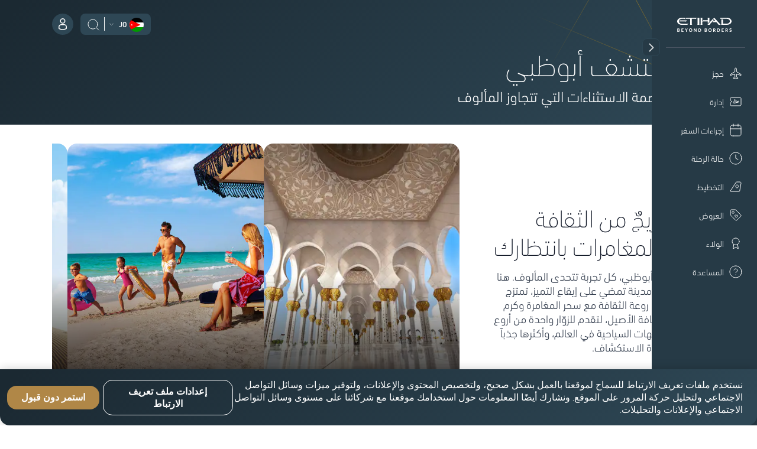

--- FILE ---
content_type: text/html; charset=UTF-8
request_url: https://www.etihad.com/ar-jo/abu-dhabi
body_size: 31778
content:

<!DOCTYPE HTML>
<html lang="ar" dir="rtl">
    <head>
<meta http-equiv="Content-Type" content="text/html; charset=utf-8"/>

  <script type="text/javascript" src="https://www.etihad.com/static/57f69613879f8b618379df637e4ebf3ab46d0014f023a4" async ></script><script defer="defer" type="text/javascript" src="https://rum.hlx.page/.rum/@adobe/helix-rum-js@%5E2/dist/rum-standalone.js" data-routing="env=prod,tier=publish,ams=Etihad Group"></script>
<script>
      (function(w,d,s,l,i){w[l]=w[l]||[];w[l].push({'gtm.start': new Date().getTime(),event:'gtm.js'});var f=d.getElementsByTagName(s)[0], j=d.createElement(s),dl=l!='dataLayer'?'&amp;l='+l:'';j.async=true;j.src= 'https://www.googletagmanager.com/gtm.js?id='+i+dl;f.parentNode.insertBefore(j,f); })(window,document,'script','dataLayer','GTM-WQMQH4C6');
  </script>

<!-- Critical resource preloading for performance optimization -->

  
    <!-- Preload homepage banner authored assets for LCP optimization -->
    
    <!-- Preload links already ordered by PreloadAssets model: fonts first, then CSS, then JS -->
    
      <link rel="preload" as="font" crossorigin="anonymous" href="/etc.clientlibs/etihadairways/clientlibs/react/clientlib-element/css/resources/EtihadAltis-Text-ar_V3.woff2"/>
    
      <link rel="preload" as="font" crossorigin="anonymous" href="/etc.clientlibs/etihadairways/clientlibs/react/clientlib-element/css/resources/EtihadAltis-Light-ar_V3.woff2"/>
    
      <link rel="preload" as="font" crossorigin="anonymous" href="/etc.clientlibs/etihadairways/clientlibs/react/clientlib-element/css/resources/EtihadAltis-Book-ar_V3.woff2"/>
    
      <link rel="preload" as="font" crossorigin="anonymous" href="/etc.clientlibs/etihadairways/clientlibs/react/clientlib-element/css/resources/EtihadAltis-Medium-ar_V3.woff2"/>
    
      <link rel="preload" as="style" href="/etc.clientlibs/etihadairways/clientlibs/react/clientlib-element.css"/>
    
      <link rel="preload" as="style" href="/etc.clientlibs/etihadairways/clientlibs/react/clientlib-vendor-mobiscroll.css"/>
    
      <link rel="preload" as="style" href="/etc.clientlibs/etihadairways/clientlibs/clientlib-base.css"/>
    
      <link rel="preload" as="script" href="/etc.clientlibs/etihadairways/clientlibs/react/clientlib-shared-runtime.js"/>
    
      <link rel="preload" as="script" href="/etc.clientlibs/etihadairways/clientlibs/react/clientlib-common-code.js"/>
    
      <link rel="preload" as="script" href="/etc.clientlibs/etihadairways/clientlibs/react/clientlib-vendor-mobiscroll.js"/>
    
      <link rel="preload" as="script" href="/etc.clientlibs/etihadairways/clientlibs/react/clientlib-vendor-slickcarousel.js"/>
    
      <link rel="preload" as="script" href="/etc.clientlibs/etihadairways/clientlibs/react/clientlib-ui-components.js"/>
    
      <link rel="preload" as="script" href="/etc.clientlibs/etihadairways/clientlibs/react/clientlib-redux-vendor.js"/>
    
      <link rel="preload" as="script" href="/etc.clientlibs/etihadairways/clientlibs/react/clientlib-data-utils.js"/>
    
      <link rel="preload" as="script" href="/etc.clientlibs/etihadairways/clientlibs/react/clientlib-shared-components.js"/>
    
      <link rel="preload" as="script" href="/etc.clientlibs/etihadairways/clientlibs/react/clientlib-vendor-tanstack.js"/>
    
      <link rel="preload" as="script" href="/etc.clientlibs/etihadairways/clientlibs/react/clientlib-vendor-jspdf.js"/>
    
      <link rel="preload" as="script" href="/etc.clientlibs/etihadairways/clientlibs/clientlib-base.js"/>
    
      <link rel="preload" as="script" href="/etc.clientlibs/etihadairways/clientlibs/react/clientlib-login.js"/>
    
      <link rel="preload" as="script" href="/etc.clientlibs/etihadairways/clientlibs/react/clientlib-languageselector.js"/>
    
  

<!--Initialize data layer IMMEDIATELY after GTM - HIGHEST PRIORITY -->
<script>
  window.eymtdl = window.eymtdl || [];
</script>

<!--Adobe Launch script - load asynchronously as high as possible, AFTER data layer -->

<script async src="https://assets.adobedtm.com/8aea536f4a27/6442c4906d25/launch-de32e47b5ddd.min.js"></script>


<!--Adobe Target pre-hiding snippet - load AFTER data layer and Launch, minimize flicker -->
<!-- Component-specific pre-hiding (.at-hidden-element) -->


<script>
  !function(e,a,n,t){var i=e.head;if(i){
  if (a) return;
  var o=e.createElement("style");
  o.id="alloy-prehiding",o.innerText=n,i.appendChild(o),setTimeout(function(){o.parentNode&&o.parentNode.removeChild(o)},t)}}
  (document, document.location.href.indexOf("adobe_authoring_enabled") !== -1, ".at-hidden-element { opacity: 0 !important } .at-hidden-element [data-hide-element='true'] {visibility: hidden;}", 3000);    
</script>
<script>
  !function(e,a,n){
    var i = e.head;
    if (i) {
      if (a) return;
      var o = e.createElement("style");
      o.id = "alloy-prehiding";
      o.innerText = n;
      i.appendChild(o);

      e.addEventListener("DOMContentLoaded", function() {
        const elements = e.querySelectorAll(".hide-the-element[data-prehiding-timeout]");
        o.parentNode && o.parentNode.removeChild(o);

        elements.forEach(el => {
          const timeoutAttr = el.dataset.prehidingTimeout;
          if(timeoutAttr && !isNaN(timeoutAttr)) {
            const timeout = parseInt(el.dataset.prehidingTimeout, 10)
          
            el.style.opacity = "0";
            el.style.visibility = "hidden";

            setTimeout(() => {
              el.style.opacity = "";
              el.style.visibility = "";
            }, timeout);
          }
        });
      });
    }
  }(document, document.location.href.indexOf("adobe_authoring_enabled") !== -1, "body{ opacity: 0 !important; visibility: hidden !important; }");
</script>


<title>تجربة أبوظبي - دليل السياحة والسفر | الاتحاد للطيران</title>
<meta name="keywords" content="from abu dhabi to the world,about abu dhabi,visit abu dhabi,abu dhabi to the world,abu dhabi information,visa for abu dhabi,abu dhabi,go to abu dhabi"/>
<meta name="title" content="تجربة أبوظبي - دليل السياحة والسفر | الاتحاد للطيران"/>
<meta http-equiv="X-UA-Compatible" content="IE=edge"/>
<meta name="viewport" content="width=device-width, initial-scale=1.0"/>
<meta name="apple-mobile-web-app-capable" content="yes"/>
<meta name="description" content="خطط لرحلتك معنا إلى أبوظبي وانطلق في جولة إلى أفضل التجارب والمعالم السياحية والمعالم الشهيرة في هذه المدينة. اكتشف أبوظبي مع الاتحاد للطيران"/>
<meta name="template" content="content-page-template"/>

    
        
                <link rel="canonical" href="https://www.etihad.com/ar-jo/abu-dhabi"/>
          
    


      



    <link rel="icon" href="/content/dam/eag/etihadairways/etihadcom/Global/fav-icon/favicon.png"/>


      <meta name="robots" content="index,follow"/>



  <meta name="author" content="Etihad Airways"/>


  
      
          
              <meta http-equiv="content-language" content="ar-jo"/>
              <link rel="alternate" hreflang="en" href="https://www.etihad.com/en/abu-dhabi"/>
<link rel="alternate" hreflang="de" href="https://www.etihad.com/de/abu-dhabi"/>
<link rel="alternate" hreflang="ar" href="https://www.etihad.com/ar/abu-dhabi"/>
<link rel="alternate" hreflang="pt" href="https://www.etihad.com/pt/abu-dhabi"/>
<link rel="alternate" hreflang="zt-tw" href="https://www.etihad.com/zt-tw/abu-dhabi"/>
<link rel="alternate" hreflang="tr" href="https://www.etihad.com/tr/abu-dhabi"/>
<link rel="alternate" hreflang="th" href="https://www.etihad.com/th/abu-dhabi"/>
<link rel="alternate" hreflang="es" href="https://www.etihad.com/es/abu-dhabi"/>
<link rel="alternate" hreflang="ru" href="https://www.etihad.com/ru/abu-dhabi"/>
<link rel="alternate" hreflang="pt-br" href="https://www.etihad.com/pt-br/abu-dhabi"/>
<link rel="alternate" hreflang="ko" href="https://www.etihad.com/ko/abu-dhabi"/>
<link rel="alternate" hreflang="ja" href="https://www.etihad.com/ja/abu-dhabi"/>
<link rel="alternate" hreflang="it" href="https://www.etihad.com/it/abu-dhabi"/>
<link rel="alternate" hreflang="el" href="https://www.etihad.com/el/abu-dhabi"/>
<link rel="alternate" hreflang="fr" href="https://www.etihad.com/fr/abu-dhabi"/>
<link rel="alternate" hreflang="nl" href="https://www.etihad.com/nl/abu-dhabi"/>
<link rel="alternate" hreflang="zh" href="https://www.etihad.com/zh/abu-dhabi"/>
<link rel="alternate" hreflang="hi-in" href="https://www.etihad.com/hi-in/abu-dhabi"/>
<link rel="alternate" hreflang="vi-vn" href="https://www.etihad.com/vi-vn/abu-dhabi"/>
<link rel="alternate" hreflang="he-il" href="https://www.etihad.com/he-il/abu-dhabi"/>
<link rel="alternate" hreflang="id-id" href="https://www.etihad.com/id-id/abu-dhabi"/>
<link rel="alternate" hreflang="pl-pl" href="https://www.etihad.com/pl-pl/abu-dhabi"/>
<link rel="alternate" hreflang="en-bh" href="https://www.etihad.com/en-bh/abu-dhabi"/>
<link rel="alternate" hreflang="ar-bh" href="https://www.etihad.com/ar-bh/abu-dhabi"/>
<link rel="alternate" hreflang="en-ae" href="https://www.etihad.com/en-ae/abu-dhabi"/>
<link rel="alternate" hreflang="ar-ae" href="https://www.etihad.com/ar-ae/abu-dhabi"/>
<link rel="alternate" hreflang="en-jo" href="https://www.etihad.com/en-jo/abu-dhabi"/>
<link rel="alternate" hreflang="ar-jo" href="https://www.etihad.com/ar-jo/abu-dhabi"/>
<link rel="alternate" hreflang="en-om" href="https://www.etihad.com/en-om/abu-dhabi"/>
<link rel="alternate" hreflang="ar-om" href="https://www.etihad.com/ar-om/abu-dhabi"/>
<link rel="alternate" hreflang="en-lb" href="https://www.etihad.com/en-lb/abu-dhabi"/>
<link rel="alternate" hreflang="en-sa" href="https://www.etihad.com/en-sa/abu-dhabi"/>
<link rel="alternate" hreflang="ar-sa" href="https://www.etihad.com/ar-sa/abu-dhabi"/>
<link rel="alternate" hreflang="en-kw" href="https://www.etihad.com/en-kw/abu-dhabi"/>
<link rel="alternate" hreflang="ar-kw" href="https://www.etihad.com/ar-kw/abu-dhabi"/>
<link rel="alternate" hreflang="en-eg" href="https://www.etihad.com/en-eg/abu-dhabi"/>
<link rel="alternate" hreflang="ar-eg" href="https://www.etihad.com/ar-eg/abu-dhabi"/>
<link rel="alternate" hreflang="en-il" href="https://www.etihad.com/en-il/abu-dhabi"/>
<link rel="alternate" hreflang="en-qa" href="https://www.etihad.com/en-qa/abu-dhabi"/>
<link rel="alternate" hreflang="ar-qa" href="https://www.etihad.com/ar-qa/abu-dhabi"/>
<link rel="alternate" hreflang="en-sy" href="https://www.etihad.com/en-sy/abu-dhabi"/>
<link rel="alternate" hreflang="ar-sy" href="https://www.etihad.com/ar-sy/abu-dhabi"/>
<link rel="alternate" hreflang="en-ie" href="https://www.etihad.com/en-ie/abu-dhabi"/>
<link rel="alternate" hreflang="en-gb" href="https://www.etihad.com/en-gb/abu-dhabi"/>
<link rel="alternate" hreflang="en-de" href="https://www.etihad.com/en-de/abu-dhabi"/>
<link rel="alternate" hreflang="de-de" href="https://www.etihad.com/de-de/abu-dhabi"/>
<link rel="alternate" hreflang="en-ch" href="https://www.etihad.com/en-ch/abu-dhabi"/>
<link rel="alternate" hreflang="fr-ch" href="https://www.etihad.com/fr-ch/abu-dhabi"/>
<link rel="alternate" hreflang="de-ch" href="https://www.etihad.com/de-ch/abu-dhabi"/>
<link rel="alternate" hreflang="en-be" href="https://www.etihad.com/en-be/abu-dhabi"/>
<link rel="alternate" hreflang="fr-be" href="https://www.etihad.com/fr-be/abu-dhabi"/>
<link rel="alternate" hreflang="nl-be" href="https://www.etihad.com/nl-be/abu-dhabi"/>
<link rel="alternate" hreflang="en-fr" href="https://www.etihad.com/en-fr/abu-dhabi"/>
<link rel="alternate" hreflang="fr-fr" href="https://www.etihad.com/fr-fr/abu-dhabi"/>
<link rel="alternate" hreflang="en-nl" href="https://www.etihad.com/en-nl/abu-dhabi"/>
<link rel="alternate" hreflang="nl-nl" href="https://www.etihad.com/nl-nl/abu-dhabi"/>
<link rel="alternate" hreflang="en-es" href="https://www.etihad.com/en-es/abu-dhabi"/>
<link rel="alternate" hreflang="es-es" href="https://www.etihad.com/es-es/abu-dhabi"/>
<link rel="alternate" hreflang="en-gr" href="https://www.etihad.com/en-gr/abu-dhabi"/>
<link rel="alternate" hreflang="el-gr" href="https://www.etihad.com/el-gr/abu-dhabi"/>
<link rel="alternate" hreflang="en-ru" href="https://www.etihad.com/en-ru/abu-dhabi"/>
<link rel="alternate" hreflang="ru-ru" href="https://www.etihad.com/ru-ru/abu-dhabi"/>
<link rel="alternate" hreflang="en-tr" href="https://www.etihad.com/en-tr/abu-dhabi"/>
<link rel="alternate" hreflang="tr-tr" href="https://www.etihad.com/tr-tr/abu-dhabi"/>
<link rel="alternate" hreflang="en-rs" href="https://www.etihad.com/en-rs/abu-dhabi"/>
<link rel="alternate" hreflang="en-it" href="https://www.etihad.com/en-it/abu-dhabi"/>
<link rel="alternate" hreflang="it-it" href="https://www.etihad.com/it-it/abu-dhabi"/>
<link rel="alternate" hreflang="en-by" href="https://www.etihad.com/en-by/abu-dhabi"/>
<link rel="alternate" hreflang="ru-by" href="https://www.etihad.com/ru-by/abu-dhabi"/>
<link rel="alternate" hreflang="en-at" href="https://www.etihad.com/en-at/abu-dhabi"/>
<link rel="alternate" hreflang="de-at" href="https://www.etihad.com/de-at/abu-dhabi"/>
<link rel="alternate" hreflang="en-dk" href="https://www.etihad.com/en-dk/abu-dhabi"/>
<link rel="alternate" hreflang="en-pt" href="https://www.etihad.com/en-pt/abu-dhabi"/>
<link rel="alternate" hreflang="pt-pt" href="https://www.etihad.com/pt-pt/abu-dhabi"/>
<link rel="alternate" hreflang="en-pl" href="https://www.etihad.com/en-pl/abu-dhabi"/>
<link rel="alternate" hreflang="en-cz" href="https://www.etihad.com/en-cz/abu-dhabi"/>
<link rel="alternate" hreflang="en-ro" href="https://www.etihad.com/en-ro/abu-dhabi"/>
<link rel="alternate" hreflang="en-ge" href="https://www.etihad.com/en-ge/abu-dhabi"/>
<link rel="alternate" hreflang="en-am" href="https://www.etihad.com/en-am/abu-dhabi"/>
<link rel="alternate" hreflang="en-ng" href="https://www.etihad.com/en-ng/abu-dhabi"/>
<link rel="alternate" hreflang="en-za" href="https://www.etihad.com/en-za/abu-dhabi"/>
<link rel="alternate" hreflang="en-ke" href="https://www.etihad.com/en-ke/abu-dhabi"/>
<link rel="alternate" hreflang="en-sc" href="https://www.etihad.com/en-sc/abu-dhabi"/>
<link rel="alternate" hreflang="en-sd" href="https://www.etihad.com/en-sd/abu-dhabi"/>
<link rel="alternate" hreflang="en-ma" href="https://www.etihad.com/en-ma/abu-dhabi"/>
<link rel="alternate" hreflang="fr-ma" href="https://www.etihad.com/fr-ma/abu-dhabi"/>
<link rel="alternate" hreflang="en-tz" href="https://www.etihad.com/en-tz/abu-dhabi"/>
<link rel="alternate" hreflang="en-dz" href="https://www.etihad.com/en-dz/abu-dhabi"/>
<link rel="alternate" hreflang="fr-dz" href="https://www.etihad.com/fr-dz/abu-dhabi"/>
<link rel="alternate" hreflang="ar-dz" href="https://www.etihad.com/ar-dz/abu-dhabi"/>
<link rel="alternate" hreflang="en-tn" href="https://www.etihad.com/en-tn/abu-dhabi"/>
<link rel="alternate" hreflang="fr-tn" href="https://www.etihad.com/fr-tn/abu-dhabi"/>
<link rel="alternate" hreflang="ar-tn" href="https://www.etihad.com/ar-tn/abu-dhabi"/>
<link rel="alternate" hreflang="en-et" href="https://www.etihad.com/en-et/abu-dhabi"/>
<link rel="alternate" hreflang="en-in" href="https://www.etihad.com/en-in/abu-dhabi"/>
<link rel="alternate" hreflang="en-ph" href="https://www.etihad.com/en-ph/abu-dhabi"/>
<link rel="alternate" hreflang="en-th" href="https://www.etihad.com/en-th/abu-dhabi"/>
<link rel="alternate" hreflang="th-th" href="https://www.etihad.com/th-th/abu-dhabi"/>
<link rel="alternate" hreflang="en-sg" href="https://www.etihad.com/en-sg/abu-dhabi"/>
<link rel="alternate" hreflang="en-my" href="https://www.etihad.com/en-my/abu-dhabi"/>
<link rel="alternate" hreflang="en-id" href="https://www.etihad.com/en-id/abu-dhabi"/>
<link rel="alternate" hreflang="en-hk" href="https://www.etihad.com/en-hk/abu-dhabi"/>
<link rel="alternate" hreflang="en-au" href="https://www.etihad.com/en-au/abu-dhabi"/>
<link rel="alternate" hreflang="en-pk" href="https://www.etihad.com/en-pk/abu-dhabi"/>
<link rel="alternate" hreflang="en-nz" href="https://www.etihad.com/en-nz/abu-dhabi"/>
<link rel="alternate" hreflang="en-bd" href="https://www.etihad.com/en-bd/abu-dhabi"/>
<link rel="alternate" hreflang="en-lk" href="https://www.etihad.com/en-lk/abu-dhabi"/>
<link rel="alternate" hreflang="en-jp" href="https://www.etihad.com/en-jp/abu-dhabi"/>
<link rel="alternate" hreflang="ja-jp" href="https://www.etihad.com/ja-jp/abu-dhabi"/>
<link rel="alternate" hreflang="en-cn" href="https://www.etihad.com/en-cn/abu-dhabi"/>
<link rel="alternate" hreflang="zh-cn" href="https://www.etihad.com/zh-cn/abu-dhabi"/>
<link rel="alternate" hreflang="en-np" href="https://www.etihad.com/en-np/abu-dhabi"/>
<link rel="alternate" hreflang="en-kr" href="https://www.etihad.com/en-kr/abu-dhabi"/>
<link rel="alternate" hreflang="ko-kr" href="https://www.etihad.com/ko-kr/abu-dhabi"/>
<link rel="alternate" hreflang="en-tw" href="https://www.etihad.com/en-tw/abu-dhabi"/>
<link rel="alternate" hreflang="en-mv" href="https://www.etihad.com/en-mv/abu-dhabi"/>
<link rel="alternate" hreflang="en-az" href="https://www.etihad.com/en-az/abu-dhabi"/>
<link rel="alternate" hreflang="en-kz" href="https://www.etihad.com/en-kz/abu-dhabi"/>
<link rel="alternate" hreflang="ru-kz" href="https://www.etihad.com/ru-kz/abu-dhabi"/>
<link rel="alternate" hreflang="en-vn" href="https://www.etihad.com/en-vn/abu-dhabi"/>
<link rel="alternate" hreflang="en-kh" href="https://www.etihad.com/en-kh/abu-dhabi"/>
<link rel="alternate" hreflang="en-uz" href="https://www.etihad.com/en-uz/abu-dhabi"/>
<link rel="alternate" hreflang="en-af" href="https://www.etihad.com/en-af/abu-dhabi"/>
<link rel="alternate" hreflang="en-ca" href="https://www.etihad.com/en-ca/abu-dhabi"/>
<link rel="alternate" hreflang="fr-ca" href="https://www.etihad.com/fr-ca/abu-dhabi"/>
<link rel="alternate" hreflang="en-us" href="https://www.etihad.com/en-us/abu-dhabi"/>
<link rel="alternate" hreflang="es-us" href="https://www.etihad.com/es-us/abu-dhabi"/>
<link rel="alternate" hreflang="en-br" href="https://www.etihad.com/en-br/abu-dhabi"/>
<link rel="alternate" hreflang="x-default" href="https://www.etihad.com/en/abu-dhabi"/>

          
      
  





  <link rel="apple-touch-icon-precomposed" href="/content/dam/eag/etihadairways/etihadcom/Global/seo/App_icon.png"/>



  <meta property="og:title" content="اكتشف أبوظبي "/>


  <meta property="og:url" content="https://www.etihad.com/ar-jo/abu-dhabi"/>


  <meta property="og:site_name" content="Etihad Global"/>


  <meta property="og:image" content="https://www.etihad.com/content/dam/eag/etihadairways/etihadcom/2025/global/logo/etihad/etihad-airways-og-beyond-borders-logo.png"/>


  <meta property="og:type" content="website"/>


  <meta property="og:description" content="خطط لرحلتك معنا إلى أبوظبي وانطلق في جولة إلى أفضل التجارب والمعالم السياحية والمعالم الشهيرة في هذه المدينة. اكتشف أبوظبي مع الاتحاد للطيران"/>


  <meta property="fb:app_id" content="137580386314609"/>


  <meta property="twitter:title" content="اكتشف أبوظبي "/>


  <meta property="twitter:description" content="خطط لرحلتك معنا إلى أبوظبي وانطلق في جولة إلى أفضل التجارب والمعالم السياحية والمعالم الشهيرة في هذه المدينة. اكتشف أبوظبي مع الاتحاد للطيران"/>


  <meta property="twitter:image" content="https://www.etihad.com/content/dam/eag/etihadairways/etihadcom/2025/global/logo/etihad/etihad-airways-og-beyond-borders-logo.png"/>


  <meta property="twitter:card" content="summary_large_image"/>


<script type="application/ld+json">
  {
      "@context": "https://schema.org",
      "@type": "Airline",
      "name": "Etihad Airways",
      "url": "https://www.etihad.com",
      "logo": "https://www.etihad.com/content/dam/eag/etihadairways/etihadcom/2025/global/logo/etihad/etihad-airways-logo-new.jpg",
      "sameAs": ["https://www.facebook.com/etihad.airways","https://www.linkedin.com/company/etihadairways","https://www.instagram.com/etihadairways/","https://twitter.com/etihadairways"]
  }
</script>



<div>
    <script>
         var configData = "{\x22announcementBarConfig\x22:{\x22showOnlyHomePageAllSiteEdition\x22:false,\x22flagShowInAllSiteEdition\x22:false,\x22dismissible\x22:false,\x22XFrootpath\x22:\x22\/content\/experience\u002Dfragments\/eag\/etihadairways\/etihadcom\/global\/{language}\/announcement_banner\x22},\x22mobileAppConfigs\x22:{\x22nearbyAirportAppCount\x22:3,\x22recentSearchAppCount\x22:0,\x22popularNewAppCount\x22:30,\x22recentSearchExpiryDays\x22:90,\x22announcement_banner\x22:\x22\/{sitedition}\/announcement\u002Dbanner.json\x22,\x22finderMapping\x22:\x22\/eag\/etihadairways\/etihad\u002Dshared\/en\/json\u002Dfiles\x22,\x22finderBasePath\x22:\x22\/content\/experience\u002Dfragments\/eag\/etihadairways\/etihadcom\x22,\x22popularDestinationsAppCount\x22:3},\x22loginConfig\x22:{\x22accountVerifyFailureURL\x22:\x22{origin}\/{siteEdition}\/etihadguest\/login\u002Dsignup\x22,\x22householdFailureURL\x22:\x22{origin}\/{siteEdition}\/etihadguest\/family\u002Dinvitation\x22,\x22eygSignupUrl\x22:\x22https:\/\/www.etihadguest.com\/en\/quick\u002Denrolment.html\x22,\x22enableBobIntegration\x22:true,\x22resetPasswordSuccessURL\x22:\x22{origin}\/{siteEdition}\/etihadguest\/forgot\u002Dpassword\x22,\x22guestLoginAPIURL\x22:\x22\/ada\u002Dservices\/bff\u002Dguest\u002Dlogin\/service\/v1\/saml\x22,\x22householdSuccessURL\x22:\x22{origin}\/{siteEdition}\/etihadguest\/family\u002Dinvitation\x22,\x22childTnCAgeLimit\x22:14,\x22oktaLogoutUrl\x22:\x22https:\/\/eap.okta\u002Demea.com\/login\/signout?fromURI={URL}\x22,\x22verifyLinkAPIURL\x22:\x22\/ada\u002Dservices\/ey\u002Dlogin\/email\/verify\/v1\x22,\x22bobRedirectionWaitTime\x22:15000,\x22otpDelaySeconds\x22:10,\x22tierCodeToTierNameAPIURL\x22:\x22\/ada\u002Dservices\/coredata\/service\/v1\/reference\u002Ddata?language=en\x26category=guest\u002Dtier\u002Dlevel\u002Dto\u002Dguest\u002Dtier\u002Dname\x22,\x22akamaiSetGlobalClientCookieUrl\x22:\x22{origin}\/edge\u002Dservices\/setGlobalClientCookie?returnUrl={returnUrl}\x22,\x22enableWalletAssociation\x22:false,\x22tooltipDelay\x22:5000,\x22tooltipOncePerSession\x22:true,\x22enableAkamaiRedirection\x22:true,\x22travelDocumentsAPIURL\x22:\x22\/ada\u002Dservices\/ey\u002Dprofile\/about\/account\u002Dinfo\/v1\x22,\x22forgetPasswordAPIURL\x22:\x22\/ada\u002Dservices\/ey\u002Dlogin\/forgot\u002Dpwd\/email\/v1\x22,\x22appName\x22:\x22cms\x22,\x22loginAPIURL\x22:\x22\/ada\u002Dservices\/ey\u002Dlogin\/authn\/v1\x22,\x22referenceDataAPIURL\x22:\x22\/ada\u002Dservices\/coredata\/service\/v1\/reference\u002Ddata?language={lang}\x22,\x22verifyAccountAPIURL\x22:\x22\/ada\u002Dservices\/bff\u002Dquick\u002Denrollment\/check\u002Daccount\/v1\x22,\x22bobSignUpUrlTypeQueryParam\x22:\x22bob\u002Dregistration\x22,\x22bobRedirectUrl\x22:\x22https:\/\/etihadguest.bobcard.in\/\x22,\x22activateAccountAPIURL\x22:\x22\/ada\u002Dservices\/bff\u002Dquick\u002Denrollment\/verify\u002Daccount\/v1\x22,\x22oktaSamlLogoutUrl\x22:\x22https:\/\/eap.okta\u002Demea.com\/app\/etihadglc_etihadcom_1\/exk49678m0IsR0KDA0i7\/sso\/saml\x22,\x22resetPasswordFailureURL\x22:\x22{origin}\/{siteEdition}\/etihadguest\/login\u002Dsignup\x22,\x22tooltipAutoDismiss\x22:5000,\x22resetPasswordAPIURL\x22:\x22\/ada\u002Dservices\/ey\u002Dlogin\/reset\/password\/v1\x22,\x22guestLogoutAPIURL\x22:\x22\/ada\u002Dservices\/ey\u002Dlogin\/logout\/v1\x22,\x22accountVerifySuccessURL\x22:\x22{origin}\/{siteEdition}\/etihadguest\/create\u002Dpassword\x22,\x22guestLoginGlobalHashCookieName\x22:\x22ey\u002Dsso\u002Dprod\u002Dclient\x22,\x22eyCreditBalanceURL\x22:\x22\/ada\u002Dservices\/bff\u002Dwallet\u002Dservices\/service\/wallet\u002Dbff\/wallet\u002Dbalance\/v1\x22,\x22resendLinkAPIURL\x22:\x22\/ada\u002Dservices\/ey\u002Dlogin\/email\/resend\/v1\x22,\x22loggedInViewProfilePage\x22:\x22{origin}\/{siteEdition}\/etihadguest\/profile\x22,\x22enrollmentAPIURL\x22:\x22\/ada\u002Dservices\/bff\u002Dquick\u002Denrollment\/signup\/v1\x22,\x22akamaiEdgeUrl\x22:\x22{origin}\/edge\u002Dservices\/unsetGlobalClientCookie?returnUrl={returnUrl}\x22,\x22guestLoginAppHashCookieName\x22:\x22ey\u002Dsso\u002Dprod\u002Dcms\u002Dclient\x22,\x22enableInternalSignup\x22:true},\x22deepLinks\x22:{\x22OneAUrlDynamicParams\x22:\x22DATE_{{journeyNo}}={travelDate}\x22,\x22OneAUrlStaticParams\x22:\x22?LANGUAGE={LANGUAGE}\x26CHANNEL={CHANNEL}\x26B_LOCATION={B_LOCATION}\x26E_LOCATION={E_LOCATION}\x26TRIP_TYPE={TRIP_TYPE}\x26CABIN={CABIN}\x26TRAVELERS={TRAVELERS}\x26TRIP_FLOW_TYPE={TRIP_FLOW_TYPE}\x26WDS_ENABLE_STOPOVER_HOTEL_BOOKING={WDS_ENABLE_STOPOVER_HOTEL_BOOKING}\x26WDS_ENABLE_HOTEL_STPF={WDS_ENABLE_HOTEL_STPF}\x26SITE_EDITION={SITE_EDITION}\x26WDS_ENABLE_UPLIFT=TRUE\x26WDS_ENABLE_FLAGSHIP=TRUE\x26WDS_ELIGIBLE_FLAGSHIP_LIST=A380\u002D800\x26WDS_ENABLE_KOREAN_AMOP=TRUE\x22,\x22revenueFlow\x22:\x22REVENUE\x22,\x22OneAUrlDynamicParamsMulticity\x22:\x22B_LOCATION_{{journeyNo2}}={B_LOCATION}\x26E_LOCATION_{{journeyNo2}}={E_LOCATION}\x26DATE_{{journeyNo2}}={travelDate}\x22,\x22redemptionFlow\x22:\x22AWARD\x22,\x22milesCalculatorBookURL\x22:\x22\/{siteEdition}\/etihadguest\/spend\u002Dmiles\/fly\u002Dwith\u002Dmiles?origin={origin}\x26originCity={originCityCode}\x26destination={destination}\x26destinationCity={destinationCityCode}\x26guestClass={class}\x26bookWithMiles=true\x22,\x22OneAUrl\x22:\x22https:\/\/digital.etihad.com\/book\/search\x22,\x22dealsHubPageRedirectUrl\x22:\x22{origin}\/{siteEdition}\/offers\x22,\x22upcomingTripsManageLink\x22:\x22https:\/\/digital.etihad.com\/selfservice\/{language}\/ssg\u002Dlanding\u002Dpage?pnr={pnr}\x26lastName={lastName}\x22,\x22linkCardDeepLinkURL\x22:\x22https:\/\/eyg\u002Dmember\u002Dportal.loyaltfacts.com\x22,\x22OneAUrlStaticParamsMultiCity\x22:\x22?LANGUAGE={LANGUAGE}\x26CHANNEL={CHANNEL}\x26TRIP_TYPE={TRIP_TYPE}\x26CABIN={CABIN}\x26TRAVELERS={TRAVELERS}\x26TRIP_FLOW_TYPE={TRIP_FLOW_TYPE}\x26WDS_ENABLE_UPLIFT=TRUE\x26SITE_EDITION={SITE_EDITION}\x26WDS_ENABLE_FLAGSHIP=TRUE\x26WDS_ELIGIBLE_FLAGSHIP_LIST=A380\u002D800\x26WDS_ENABLE_KOREAN_AMOP=TRUE\x22},\x22mybGlobalConfig\x22:{\x22nbaKeyFirstLounge\x22:\x22ancLoungeFirst,ancLoungeFirstStaff,ancLoungeFirstFFP\x22,\x22notFlownFlightStatusCheckList\x22:\x22Arrived, Arrived early\x22,\x22enableStaffLoadPriorityV3\x22:false,\x22enableStaffLoadPriorityV2\x22:false,\x22showAncillaryOpenCount\x22:0,\x22enableChangeRefundFeeInfoTooltip\x22:false,\x22paxCardAllowedAirlineCodes\x22:\x22EY,QP,HM\x22,\x22paxCardAllowedAirlineNames\x22:\x22Republic Airways As American Eagle, Etihad Airways , Wamos Air For Etihad Airways,Wamos Air , Hi Fly Transportes Aereo , HIFLY FOR ETIHAD AIRWAYS , AIR SEYCHELLES FOR ETIHAD AIRWAYS ,  Air Europa For Etihad Airways\x22,\x22departTimeMealsRequest\x22:48,\x22enableAEMStaticJson\x22:false,\x22allowedOperatingAirlineNames\x22:\x22wamos,hi fly,seychelles,hifly,europa,getjet\x22,\x22isDefaultCollapsed\x22:false,\x22partialSSCISeatmapUrl\x22:\x22{newSsciDeeplinkDomain}\/journey\/seat\u002Dselection\/{journeyID}\/{flightId}?lang={language}\x26pnr={pnr}\x26lastname={lastName}\x22,\x22enablePaymentSummary\x22:true,\x22enableAncillaryReDesign\x22:false,\x22enablePnrErrorInDataLayer\x22:false,\x22enableBannersFromAEM\x22:true,\x22enableInitiateLoginCheck\x22:false,\x22enableMultiplePassport\x22:false,\x22changeMappingOptions\x22:{\x22freeChange\x22:\x22FOC\x22,\x22changepermittedwithfee\x22:\x22WF\x22,\x22noChange\x22:\x22NC\x22},\x22milesv1Date\x22:\x22milesv1Date\x22,\x22enableDisruptedPopup\x22:false,\x22enableF1Stopover\x22:false,\x22allowedOperatingAirlineCodes\x22:\x22EY\x22,\x22enabledAccureMixedCabin\x22:false,\x22enableFlightCardMsg\x22:true,\x22milesv3Date\x22:\x22milesv3Date\x22,\x22enableOtherAirlineMessage\x22:false,\x22enableBoardingpassInD1Window\x22:false,\x22enableLandingV3Order\x22:false,\x22enableContactDetailsV2\x22:false,\x22enableMultiplePassportStaffTier\x22:false,\x22genericLoungeNbaKey\x22:\x22ancGenericLoungeDefault\x22,\x22cancelCheckInUrl\x22:\x22cancelCheckInUrl\x22,\x22enableUCSBookingNotification\x22:false,\x22enableAircraftBranding\x22:false,\x22enableMealSelection\x22:true,\x22showInfoIconForRefundNotPermitted\x22:false,\x22dictionaryDays\x22:[],\x22dictionaryMonths\x22:[],\x22enableAirportAssistance\x22:false,\x22enableTripsSSG\x22:true,\x22enableMYBPerformance\x22:true,\x22nbaKeyBusinessLounge\x22:\x22ancLoungeBusiness,ancLoungeBusinessStaff,ancLoungeBusinessFFP\x22,\x22revenueBookingAmountDisplayKey\x22:\x22BaseNoShow\x22,\x22enableBadgeStatus\x22:false,\x22enableStaffLoadV3Order\x22:false,\x22enableUnpaidAncillary\x22:true,\x22numberOfComplimentarySRIncluded\x22:2,\x22revenueBookingChangeRefundFreeDisplayKey\x22:\x22FOC\x22,\x22enableExplicitWheelChair\x22:false,\x22enablePaxProfilePic\x22:false,\x22enableStaffLoungeAccess\x22:false,\x22enableGDSDisruptedPopup\x22:false,\x22enableMeetAndAssist\x22:false,\x22numberOfPaidSRIncluded\x22:4,\x22enableAncillaryPrice\x22:false,\x22flagUrl\x22:\x22https:\/\/www.etihad.com\/content\/dam\/eag\/etihadairways\/etihadcom\/Global\/icons\/country\u002Dflags\/\x22,\x22showNewFlightAttributes\x22:false,\x22firstClassLoungeSSRs\x22:\x22LFCA,LFCB\x22,\x22businessClassLoungeSSRs\x22:\x22LBZA,LBZB\x22,\x22blockAncillaryOfficeId\x22:\x22LEDEY08WM, LEDEY08WC\x22,\x22enableNewMMBStructure\x22:false,\x22departTimeSpecialAssistance\x22:48,\x22blockedSpaceOperatingAirlineCodes\x22:\x22QP,HM\x22,\x22refundMappingOptions\x22:{\x22noRefund\x22:\x22NR\x22,\x22freeRefund\x22:\x22FOC\x22,\x22refundpermittedwithfee\x22:\x22WF\x22},\x22showInfoIconForChangeNotPermitted\x22:false,\x22enableStaffLoadPriority\x22:true},\x22mybAzureEndpoints\x22:{\x22ssrBoardingPassUrl\x22:\x22\/ada\u002Dservices\/bff\u002Dticketing\u002Dservices\/service\/ticketing\u002Dorchestrator\/v1\/sendBP\x22},\x22globalConfig\x22:{\x22badgeStatus\x22:{\x22onschedule\x22:[\x22arrived\x22,\x22departed\x22,\x22awaiting update\x22,\x22no action taken\x22,\x22schedule changed confirmed\x22,\x22departing early\x22,\x22standby\x22],\x22cancelled\x22:[\x22suspended\x22,\x22cancelled\x22],\x22ontime\x22:[\x22waitlist\x22,\x22arrived early\x22,\x22on time\x22,\x22departed early\x22,\x22confirmed\x22,\x22scheduled\x22],\x22delayed\x22:[\x22departed late\x22,\x22arrived late\x22,\x22delayed\x22,\x22diverted\x22,\x22unabled to confirmed\x22],\x22additional\x22:[]},\x22enableBadgeStatus\x22:true,\x22partnerCFBasePath\x22:\x22https:\/\/www.etihad.com\/content\/dam\/eag\/etihadairways\/etihadcom\/cf\/en\/partners\x22,\x22featuredPartnerTagRootPath\x22:\x22eag:etihadairways\/etihadcom\/partners\/\x22,\x22enableFirstHardRefresh\x22:true,\x22tooltipAlwaysShow\x22:false,\x22partnerTagPath\x22:\x22\/content\/cq:tags\/eag\/etihadairways\/etihadcom\/partners\x22,\x22enableIMWidth\x22:true,\x22enablePrefetchOnCalendar\x22:true,\x22enablePartnerSort\x22:true,\x22enableDocumentExpiryAlert\x22:true,\x22enablePrefetchOnDestination\x22:true,\x22pnrLookupDataCtaLink\x22:\x22{ssgMmbReturnDomain}\/selfservice\/{language}\/ssg\u002Dlanding\u002Dpage?pnr={pnr}\x26lastName={lastName}\x22,\x22enableVisaView\x22:true,\x22enableHeaderFooterCSSHide\x22:true,\x22prefetchUrl\x22:\x22https:\/\/digital.etihad.com\/book\/api\/prefetch\x22,\x22enableAddTrip\x22:true,\x22enableSecurityIDView\x22:true,\x22countryFlagBasePath\x22:\x22https:\/\/www.etihad.com\/content\/dam\/eag\/etihadairways\/etihadcom\/Global\/icons\/country\u002Dflags\x22,\x22imWidth\x22:\x22480, 768, 1024, 1360\x22,\x22featuredPartners\x22:\x22https:\/\/www.etihad.com\/content\/dam\/eag\/etihadairways\/etihadcom\/featured\u002Dpartners\/featuredPartners.json\x22,\x22isRtlSiteEdition\x22:true,\x22dateFormatter\x22:\x22DD MMM YYYY\x22,\x22enableIMDensity\x22:true},\x22profileWalletConfig\x22:{\x22transactionItemsPerPage\x22:5,\x22verifyOtpExpiryMins\x22:1,\x22transactionFilterDateRangeInDays\x22:180,\x22voucherBin\x22:800001,\x22voucherItemsPerPage\x22:5},\x22aemHeadlessEndPoints\x22:{\x22cargoUnsubscribePagePath\x22:\x22\/index\x22,\x22partnerLinkAccountURL\x22:[],\x22calendarPricingOndConfig\x22:\x22https:\/\/www.etihad.com\/content\/dam\/eag\/etihadairways\/etihad\u002Dshared\/en\/json\u002Dfiles\/calendarPricingOND.json\x22,\x22profileTierBenefitsUrl\x22:\x22\/{lang}\/profile\/user\u002Dbenefits.json\x22,\x22unsubscriptionURL\x22:\x22\/{siteEditionVal}\/lead\u002Dunsubscribe?token=\x22,\x22popularDestinationsPath\x22:\x22https:\/\/www.etihad.com\/content\/dam\/eag\/etihadairways\/etihad\u002Dshared\/en\/json\u002Dfiles\/popular\u002Dnew\u002Ddestinations.json\x22,\x22bannerDealsAirportPath\x22:\x22https:\/\/www.etihad.com\/content\/dam\/eag\/etihadairways\/etihad\u002Dshared\/en\/json\u002Dfiles\/defaultAirports.json\x22,\x22benefitsFragmentsDamPath\x22:\x22https:\/\/www.etihad.com\/content\/dam\/eag\/etihadairways\/etihadcom\/cf\/\x22,\x22unsubscribePagePath\x22:\x22\/etihadguest\/preferences\/unsubscribe\x22,\x22calendarDictionary\x22:\x22https:\/\/www.etihad.com\/content\/dam\/eag\/etihadairways\/etihad\u002Dshared\/en\/json\u002Dfiles\/calendarDictionary.json\x22,\x22stopOverHotelsDamPath\x22:\x22https:\/\/www.etihad.com\/content\/dam\/eag\/etihadairways\/etihadcom\/cf\/\x22,\x22defaultAirport\x22:\x22https:\/\/www.etihad.com\/content\/dam\/eag\/etihadairways\/etihad\u002Dshared\/en\/json\u002Dfiles\/defaultAirports.json\x22,\x22countryTagPath\x22:\x22eag:country\/\x22,\x22stopOverHotelsUrl\x22:\x22\/{lang}\/stopoverhotels.json\x22,\x22newOriginsPath\x22:\x22https:\/\/www.etihad.com\/content\/dam\/eag\/etihadairways\/etihad\u002Dshared\/en\/json\u002Dfiles\/new\u002Dorigins.json\x22,\x22homepageBannerEndpoint\x22:\x22\/content\/eag\/etihadairways\/etihadcom\/global\/{siteEditionVal}\/pages\/sandbox\/homepage.homepagebanner.json\x22,\x22profileCompletionParams\x22:\x22https:\/\/www.etihad.com\/content\/dam\/eag\/etihadairways\/etihad\u002Dshared\/en\/json\u002Dfiles\/profile\u002Dcompletion\u002Dconfigs.json\x22,\x22errorCodesEndpoint\x22:\x22https:\/\/www.etihad.com\/content\/dam\/eag\/etihadairways\/etihad\u002Dshared\/{langValue}\/json\u002Dfiles\/error\u002Dcodes.json\x22},\x22akamaiEndPoints\x22:{\x22nfcBaggageTierDataUrl\x22:\x22\/edge\u002Dservices\/ns\/baggage\u002Drules\/nfc1bv2\/tierAllowance.json\x22,\x22nfcBaggageExcessByWeightUrl\x22:\x22\/edge\u002Dservices\/ns\/baggage\u002Drules\/nfc1bv2\/excessBaggageByWeight.json\x22,\x22countryCodeUrl\x22:\x22\/edge\u002Dservices\/countryCode\x22,\x22nfcBaggageCabinUSDataUrl\x22:\x22\/edge\u002Dservices\/ns\/baggage\u002Drules\/nfc1bv2\/cabinAllowanceUS.json\x22,\x22nfcBaggageCheckInDataUrl\x22:\x22\/edge\u002Dservices\/ns\/baggage\u002Drules\/nfc1bv2\/checkInBaggage.json\x22,\x22nfcBaggageExcessNoBagMarketUrl\x22:\x22\/edge\u002Dservices\/ns\/baggage\u002Drules\/nfc1bv2\/noBagMarket.json\x22,\x22nfcBaggageCountryMapUrl\x22:\x22\/edge\u002Dservices\/ns\/baggage\u002Drules\/nfc1bv2\/countrymappings.json\x22,\x22nfcBaggageResidenceDataUrl\x22:\x22\/edge\u002Dservices\/ns\/baggage\u002Drules\/nfc1bv2\/residence.json\x22,\x22riskZoneURL\x22:\x22https:\/\/assets.etihad.com\/campaign\/riskZoneProfiles.json\x22,\x22nfcBaggageCabinDataUrl\x22:\x22\/edge\u002Dservices\/ns\/baggage\u002Drules\/nfc1bv2\/cabinAllowance.json\x22,\x22nfcBaggageRuleUrl\x22:\x22\/edge\u002Dservices\/ns\/baggage\u002Drules\/nfc1bv2\/{rule}.json\x22},\x22eybLoginConfig\x22:{\x22oktaOidcAPIUrl\x22:\x22https:\/\/{ssoOktaDomainUrl}\/oauth2\/v1\/authorize?client_id={eybOKTAClientID}\x26response_type=code\x26response_mode=query\x26scope=openid offline_access\x26redirect_uri={oktaRedirectURI}\x26state={state}\x26nonce={state}\x26code_challenge={code_challenge}\x26code_challenge_method=S256\x22,\x22eybOKTAClientID\x22:\x220oaggqz8lzWoES0eA0i7\x22,\x22eybTokenAPIUrl\x22:\x22https:\/\/eappp.okta\u002Demea.com\/oauth2\/default\/v1\/token\x22,\x22ssoOktaDomainUrl\x22:\x22eappp.okta\u002Demea.com\x22},\x22searchConfig\x22:{\x22stopWordsPath\x22:\x22https:\/\/www.etihad.com\/content\/dam\/eag\/etihadairways\/etihadcom\/Global\/seo\/stopwords.txt\x22,\x22typeAheadMethod\x22:\x22service\u002Dcall\x22,\x22excludeStopWords\x22:false,\x22enableTypeAheadSearch\x22:true,\x22searchSuggestionsEndpoint\x22:\x22{datapath}.suggestions.html?searchPagePath=\/content\/cq:tags\/eag\/etihadairways\/etihadcom\/site\u002Dsearch\x26q={keyword}\x22,\x22searchPagePath\x22:\x22{origin}\/{siteEdition}\/help\x22,\x22suggestionsSearchPath\x22:\x22\/conntent\/cq:tags\/eag\/etihadairways\/etihadcom\/site\u002Dsearch\x22,\x22searchServiceEndpoint\x22:\x22{datapath}.eysearchresults.html?q={keyword}\x22},\x22darkSiteConfig\x22:{\x22onlyDarkSiteBanner\x22:false,\x22onlyDarkSiteAnnouncement\x22:false,\x22applyGrayscaleHomepageOnly\x22:false,\x22disableDeals\x22:false,\x22fullCutover\x22:false,\x22siteEditionCutoverAll\x22:false,\x22disableGrayscale\x22:false,\x22enabled\x22:false},\x22azureEndpoints\x22:{\x22checkTierNominationEligibility\x22:\x22\/ada\u002Dservices\/bff\u002Dloyalty\u002Dbenefits\/service\/v1\/checkTierNominationEligibility\x22,\x22getActiveTripsAPI\x22:\x22\/ada\u002Dservices\/bff\u002Dloyalty\u002Dbenefits\/service\/v1\/getActiveTrips\x22,\x22registerDeviceAPIURL\x22:\x22\/ada\u002Dservices\/trip\u002Dstore\/web\/v1\/register\u002Ddevice\x22,\x22networkMapAirportsURL\x22:\x22\/ada\u002Dservices\/coredata\/service\/v2\/routemap\u002Dlocations\u002Dby\u002Dairport\u002Dcode\/{langCode}?groupName=mileage\u002Dcalculator\u002Dey\x22,\x22getBenefitsApiUrl\x22:\x22\/ada\u002Dservices\/loyalty\u002Dbenefits\/service\/v1\/getBenefits\x22,\x22getVisaDetailsTravelDocumentsAPIURL\x22:\x22\/ada\u002Dservices\/ey\u002Dprofile\/travel\/user\u002Dvisa\u002Ddocuments\/v1\x22,\x22dealsDataServiceUrlForL3\x22:\x22\/ada\u002Dservices\/deals\u002Dservice\/fetch\u002Dl3\u002Ddeals\/v1?originAirportCode={originAirportCode}\x26originCountryCode={originCountryCode}\x26siteEdition={siteEdition}\x26language={language}\x26promoKey={promoKey}\x22,\x22dealsDataServiceUrlForL2\x22:\x22\/ada\u002Dservices\/deals\u002Dservice\/fetch\u002Dl2\u002Ddeals\/v1?language={language}\x26siteEdition={siteEdition}\x26originAirportCode={originAirportCode}\x26originCountryCode={originCountryCode}\x22,\x22multipleTravelDocumentsAddURL\x22:\x22\/ada\u002Dservices\/ey\u002Dprofile\/travel\/user\u002Ddocuments\/add\/v1\x22,\x22tranferMilesAPIURL\x22:\x22\/ada\u002Dservices\/ey\u002Dmiles\/miles\/transfer\/v1\x22,\x22eyByMilesApiUrl\x22:\x22\/ada\u002Dservices\/miles\u002Ddata\/service\/v1\/mileage\u002Dcalculator\u002Dby\u002Dmiles\/{origin}\/{miles}?mileageGroupName={groupName}\x22,\x22submitAPIForEtihadExperience\x22:\x22\/ada\u002Dservices\/loyalty\u002Dbenefits\/service\/v1\/etihadExperience\x22,\x22deleteTripAPIURL\x22:\x22\/ada\u002Dservices\/trip\u002Dstore\/web\/v1\/remove\u002Dtrip\x22,\x22linkAccountAPIURL\x22:\x22\/ada\u002Dservices\/ey\u002Dpoints\u002Dtransfer\/link\u002Daccount\/v1\x22,\x22nearestAirportByGeoUrl\x22:\x22\/ada\u002Dservices\/coredata\/service\/v2\/origins\u002Dby\u002Dgeo\/{language}\/search\u002Dpanel?country={country}\x26lat={latitude}\x26long={longitude}\x26limit=1\x22,\x22multipleTravelDocumentsUpdateURL\x22:\x22\/ada\u002Dservices\/ey\u002Dprofile\/travel\/user\u002Ddocuments\/update\/v1\x22,\x22transferPackageAPIURL\x22:\x22\/ada\u002Dservices\/ey\u002Dmiles\/miles\/transfer\u002Dpackage\/v1\x22,\x22stopoverCheckEligibilityAPI\x22:\x22\/ada\u002Dservices\/stopover\/check\u002Deligibility\/v1\x22,\x22anonymousVCRegistrationSignupAPIURL\x22:\x22\/ada\u002Dservices\/ey\u002Dprofile\/vc\/anonymous\u002Dregister\/v1\x22,\x22flightStatusUrlByOnd\x22:\x22\/ada\u002Dservices\/bff\u002Dflight\u002Dstatus\/service\/flight\u002Dstatus\/v1\/by\u002Dond\x22,\x22eyOnlyApiGroup\x22:\x22mileage\u002Dcalculator\u002Dey\x22,\x22visaTravelDocumentsAddURL\x22:\x22\/ada\u002Dservices\/ey\u002Dprofile\/travel\/user\u002Dvisa\u002Ddocuments\/add\/v1\x22,\x22countryCodeToCountryNameAPIURL\x22:\x22\/ada\u002Dservices\/coredata\/service\/v1\/reference\u002Ddata?language=en\x26category=country\u002Dcode\u002Dto\u002Dcurrency\u002Dcode\x22,\x22dealsOriginServiceUrlForL3\x22:\x22\/ada\u002Dservices\/deals\u002Dservice\/fetch\u002Dl3\u002Donds\/v1?language={language}\x26siteEdition={siteEdition}\x26promoKey={promoKey}\x22,\x22dealsOriginServiceUrlForL2\x22:\x22\/ada\u002Dservices\/deals\u002Dservice\/fetch\u002Dl2\u002Donds\/v1?language={language}\x26siteEdition={siteEdition}\x22,\x22communicationPreferenceUrl\x22:\x22\/ada\u002Dservices\/ey\u002Dprofile\/about\/comm\u002Dpref\/v1\x22,\x22eyWalletVerifyURL\x22:\x22\/ada\u002Dservices\/wallet\u002Dbff\/wallet\/v1\/verify\x22,\x22changePasswordUrl\x22:\x22\/ada\u002Dservices\/ey\u002Dprofile\/about\/change\u002Dpwd\/v1\x22,\x22visaTravelDocumentsDeleteURL\x22:\x22\/ada\u002Dservices\/ey\u002Dprofile\/travel\/user\u002Dvisa\u002Ddocuments\/delete\/v1\x22,\x22milesActivityAPI\x22:\x22\/ada\u002Dservices\/loyalty\u002Daccount\/service\/loyalty\u002Daccount\/v2\/getTransactionActivities\x22,\x22claimMilesAPIUrl\x22:\x22\/ada\u002Dservices\/ey\u002Dmiles\/miles\/retro\u002Dclaim\/v1\x22,\x22eyWalletTransactionDownloadURL\x22:\x22\/ada\u002Dservices\/wallet\u002Dbff\/transactions\/v1\/report\x22,\x22bidForUpgradeAPIUrl\x22:\x22\/ada\u002Dservices\/bff\u002Dplusgrade\/service\/plusgrade\u002Dorchestrator\/v1\/bfu\x22,\x22convertAPIURL\x22:\x22\/ada\u002Dservices\/ey\u002Dpoints\u002Dtransfer\/transfer\u002Dpoints\/v1\x22,\x22countryCodeUrl\x22:\x22\/edge\u002Dservices\/countryCode\x22,\x22eyWalletAddVoucherURL\x22:\x22\/ada\u002Dservices\/wallet\u002Dbff\/vouchers\/v1\/add\x22,\x22accountInfoUpdateAPIURL\x22:\x22\/ada\u002Dservices\/ey\u002Dprofile\/about\/account\u002Dinfo\/v2\x22,\x22visaTravelDocumentsUpdateURL\x22:\x22\/ada\u002Dservices\/ey\u002Dprofile\/travel\/user\u002Dvisa\u002Ddocuments\/update\/v1\x22,\x22tierCodeToTierNameAPIURL\x22:\x22\/ada\u002Dservices\/coredata\/service\/v1\/reference\u002Ddata?language=en\x26category=guest\u002Dtier\u002Dlevel\u002Dto\u002Dguest\u002Dtier\u002Dname\x22,\x22getPreferenceURL\x22:\x22\/ada\u002Dservices\/cm\u002Dservices\/service\/v1\/getpreferencebycompany\x22,\x22leadGenAPIURl\x22:\x22\/ada\u002Dservices\/forms\u002Dservice\/service\/v1\/forms\/saveForm\x22,\x22dealsDataServiceUrl\x22:\x22\/ada\u002Dservices\/deals\u002Dservice\/fetch\u002Dhomepage\u002Ddeals\/v1?origin={origin}\x26originCountryCode={originCountryCode}\x26langCode={langCode}\x22,\x22partnersByDestApiUrl\x22:\x22\/ada\u002Dservices\/miles\u002Ddata\/service\/v2\/mileage\u002Dcalculator\u002Dpartner\/{origin}\/{destination}?mileageGroupName={groupName}\x22,\x22deleteCardAPIURL\x22:\x22\/ada\u002Dservices\/bff\u002Dmotg\u002Dservice\/service\/motg\u002Dbff\/v1\/deleteCard\x22,\x22getCardsAPIURL\x22:\x22\/ada\u002Dservices\/bff\u002Dmotg\u002Dservice\/service\/motg\u002Dbff\/v1\/getAllCards\x22,\x22instantFlightSearchAPIURL\x22:\x22\/ada\u002Dservices\/bff\u002Dcalendar\u002Dpricing\/service\/instant\u002Dsearch\/v2\/fetch\u002Dprices\x22,\x22flightStatusUrlByFlightNo\x22:\x22\/ada\u002Dservices\/bff\u002Dflight\u002Dstatus\/service\/flight\u002Dstatus\/v1\/by\u002Dflight\u002Dnumber\x22,\x22tierExtensionApiUrl\x22:\x22\/ada\u002Dservices\/loyalty\u002Dbenefits\/service\/v1\/tierExtensionWithMiles\x22,\x22updatePreferenceURL\x22:\x22\/ada\u002Dservices\/cm\u002Dservices\/service\/v1\/updatepreference\x22,\x22unsubscribeLeadAPIUrl\x22:\x22\/ada\u002Dservices\/lead\u002Dgeneration\/service\/v1\/unsubscribeLead\x22,\x22dealsOriginServiceUrl\x22:\x22\/ada\u002Dservices\/deals\u002Dservice\/fetch\u002Dorigins\/v1?langCode={langCode}\x22,\x22eyWalletVoucherListURL\x22:\x22\/ada\u002Dservices\/wallet\u002Dbff\/vouchers\/v1\/list\x22,\x22eyWalletResendOTPURL\x22:\x22\/ada\u002Dservices\/wallet\u002Dbff\/wallet\/v1\/resend\u002Dotp\x22,\x22householdMemberAPIURL\x22:\x22\/ada\u002Dservices\/ey\u002Dhousehold\/get\u002Dmembers\/v1\x22,\x22travelPreferenceUrl\x22:\x22\/ada\u002Dservices\/ey\u002Dprofile\/about\/travel\u002Dpreferences\/v1\x22,\x22multipleTravelDocumentsDeleteURL\x22:\x22\/ada\u002Dservices\/ey\u002Dprofile\/travel\/user\u002Ddocuments\/delete\/v1\x22,\x22activeTripsByPNRUrl\x22:\x22\/ada\u002Dservices\/bff\u002Dloyalty\u002Dbenefits\/service\/v1\/getActiveTripsByPNR\x22,\x22destinationApiGroup\x22:\x22search\u002Dpanel\x22,\x22securityIdTravelDocumentsUpdateURL\x22:\x22\/ada\u002Dservices\/ey\u002Dprofile\/travel\/social\u002Ddocuments\/update\/v1\x22,\x22addTripAPIURL\x22:\x22\/ada\u002Dservices\/trip\u002Dstore\/web\/v1\/add\u002Dtrip\x22,\x22emailTransactionAPIURL\x22:\x22\/ada\u002Dservices\/notifications\/service\/notifications\/v1\/emailTransactionActivities\x22,\x22pastTripsAPIURL\x22:\x22\/ada\u002Dservices\/trip\u002Dstore\/web\/v2\/past\u002Dtrips\x22,\x22getAirportInfoForAirportCode\x22:\x22\/ada\u002Dservices\/coredata\/service\/v1\/airport\u002Dinfo\/{langVal}?airportCode={airportCode}\x22,\x22leadSubscriptionAPIUrl\x22:\x22\/ada\u002Dservices\/lead\u002Dgeneration\/service\/v1\/leadSubscription\x22,\x22vcRegistrationAPIURL\x22:\x22\/ada\u002Dservices\/ey\u002Dprofile\/vc\/add\/v1\x22,\x22countryToCurrencyMapAPIURL\x22:\x22\/ada\u002Dservices\/coredata\/service\/v1\/reference\u002Ddata?language=en\x26category=country\u002Dcode\u002Dto\u002Dcurrency\u002Dcode\x22,\x22coreDataDestinationUrl\x22:\x22\/ada\u002Dservices\/coredata\/service\/v1\/destinations\/{langValue}\/{origin}\/{groupName}\x22,\x22unSubscribeLeadValidateTokenAPIUrl\x22:\x22\/ada\u002Dservices\/lead\u002Dgeneration\/service\/v1\/validateToken\x22,\x22addMemberAPIURL\x22:\x22\/ada\u002Dservices\/ey\u002Dhousehold\/add\u002Dmember\/v1\x22,\x22manangePreferenceAPIURL\x22:\x22\/ada\u002Dservices\/cm\u002Dservices\/service\/v1\/getpreferenceprofile\x22,\x22saveBenefitsApiUrl\x22:\x22\/ada\u002Dservices\/loyalty\u002Dbenefits\/service\/v1\/saveBenefits\x22,\x22eyWalletResetPinURL\x22:\x22\/ada\u002Dservices\/wallet\u002Dbff\/wallet\/v1\/reset\u002Dpin\x22,\x22familyMemberEligibilityCheckAPI\x22:\x22\/ada\u002Dservices\/ey\u002Dhousehold\/check\u002Deligibility\/v1\x22,\x22checkInCTAURL\x22:\x22https:\/\/digital.etihad.com\/onlinecheckin\/identification?pnr={pnr}\x26lastName={lastName}\x26lang={lang}\x22,\x22referenceDataAPIURL\x22:\x22\/ada\u002Dservices\/coredata\/service\/v1\/reference\u002Ddata?language={lang}\x22,\x22closeFamilyMembershipAPIUrl\x22:\x22\/ada\u002Dservices\/ey\u002Dhousehold\/close\u002Dhousehold\/v1\x22,\x22securityIdTravelDocumentsAddURL\x22:\x22\/ada\u002Dservices\/ey\u002Dprofile\/travel\/social\u002Ddocuments\/add\/v1\x22,\x22changeVoucherStatusUrl\x22:\x22\/ada\u002Dservices\/bff\u002Dloyalty\u002Dbenefits\/service\/v1\/changeVoucherStatus\x22,\x22cancelInviteAPIUrl\x22:\x22\/ada\u002Dservices\/ey\u002Dhousehold\/cancel\u002Dinvite\/v1\x22,\x22hotelEligibilityAPIUrl\x22:\x22\/ada\u002Dservices\/stopover\/pnr\u002Deligibility\/v1\x22,\x22eyMilesApiUrl\x22:\x22\/ada\u002Dservices\/miles\u002Ddata\/service\/v3\/mileage\u002Dcalculator\/{origin}\/{destination}?mileageGroupName={groupName}\x22,\x22upcomingTripsAPIURL\x22:\x22\/ada\u002Dservices\/trip\u002Dstore\/web\/v2\/upcoming\u002Dtrips\x22,\x22referenceDataUrlByLanguage\x22:\x22\/ada\u002Dservices\/coredata\/service\/v1\/reference\u002Ddata?language={language}\x22,\x22coreDataOriginUrl\x22:\x22\/ada\u002Dservices\/coredata\/service\/v1\/origins\/{langValue}\/{groupName}\x22,\x22removeMemberAPIUrl\x22:\x22\/ada\u002Dservices\/ey\u002Dhousehold\/remove\u002Dmember\/v1\x22,\x22airportInfoApiUrl\x22:\x22\/ada\u002Dservices\/coredata\/service\/v1\/airport\u002Dinfo\/{language}\x22,\x22eyWalletTransactionListURL\x22:\x22\/ada\u002Dservices\/wallet\u002Dbff\/transactions\/v1\/list\x22,\x22validateSessionAPIURL\x22:\x22\/ada\u002Dservices\/bff\u002Dmotg\u002Dservice\/service\/motg\u002Dbff\/v1\/authorize\x22,\x22countryToNationalityAPIURL\x22:\x22\/ada\u002Dservices\/coredata\/service\/v1\/reference\u002Ddata?language=en\x26category=country\u002Dcode\u002Diso3\u002Dto\u002Dnationality\x22,\x22addSSRUrl\x22:\x22\/ada\u002Dservices\/bff\u002Dpnr\u002Dretrieval\/service\/gateway\u002Dorchestrator\/v1\/add\u002Dssr\x22,\x22originApiGroup\x22:\x22search\u002Dpanel\x22,\x22eyWalletAssociationURL\x22:\x22\/ada\u002Dservices\/wallet\u002Dbff\/wallet\/v1\x22,\x22eyWalletVoucherDetailsURL\x22:\x22\/ada\u002Dservices\/wallet\u002Dbff\/vouchers\/v1\/{voucherNumber}\x22,\x22multipleTravelDocumentsAPIURL\x22:\x22\/ada\u002Dservices\/ey\u002Dprofile\/travel\/user\u002Ddocuments\/v1?docType=PASSPORT\x26docOwner=SELF\x22,\x22statesByCountryApiUrl\x22:\x22\/ada\u002Dservices\/ey\u002Dprofile\/about\/states\/v1\/{iso3CountryCode}\/en\x22,\x22removeProfilePhotoAPIURL\x22:\x22\/ada\u002Dservices\/ey\u002Dprofile\/profile\/picture\/v1\x22,\x22eyWalletCreateURL\x22:\x22\/ada\u002Dservices\/wallet\u002Dbff\/wallet\/v1\/create\x22,\x22vcRegistrationSignupAPIURL\x22:\x22\/ada\u002Dservices\/ey\u002Dprofile\/vc\/register\/v1\x22,\x22saveProfilePhotoAPIURL\x22:\x22\/ada\u002Dservices\/ey\u002Dprofile\/profile\/picture\/v1\x22,\x22travelDocumentsAPIURL\x22:\x22\/ada\u002Dservices\/ey\u002Dprofile\/about\/account\u002Dinfo\/v1\x22,\x22referenceDataByCountryCode\x22:\x22\/ada\u002Dservices\/coredata\/service\/v1\/reference\u002Ddata?language={language}\x26category=country\u002Dcode\u002Dto\u002Ddialing\u002Dcode\x22,\x22goldAndTierNominationDataSubmitAPI\x22:\x22\/ada\u002Dservices\/loyalty\u002Dbenefits\/service\/v1\/tierNomination\x22,\x22securityIdTravelDocumentsDeleteURL\x22:\x22\/ada\u002Dservices\/ey\u002Dprofile\/travel\/social\u002Ddocuments\/delete\/v1\x22,\x22herobannerDealsServiceUrl\x22:\x22\/ada\u002Dservices\/deals\u002Dservice\/fetch\u002Dherobanner\u002Ddeals\/v1?siteEdition={siteEdition}\x26langCode={langCode}\x22,\x22eyCreditBalanceURL\x22:\x22\/ada\u002Dservices\/bff\u002Dwallet\u002Dservices\/service\/wallet\u002Dbff\/wallet\u002Dbalance\/v2\/{ffpHash}\x22,\x22partnersByMilesApiUrl\x22:\x22\/ada\u002Dservices\/miles\u002Ddata\/service\/v1\/mileage\u002Dcalculator\u002Dpartner\u002Dby\u002Dmiles\/{origin}\/{miles}?mileageGroupName={groupName}\x22,\x22memberAssignmentAPIUrl\x22:\x22\/ada\u002Dservices\/loyalty\u002Daccount\/service\/loyalty\u002Daccount\/v2\/memberAssignments\x22,\x22getSecurityIdTravelDocumentsAPIURL\x22:\x22\/ada\u002Dservices\/ey\u002Dprofile\/travel\/social\u002Ddocuments\/v1\x22},\x22dealsConfig\x22:{\x22destinationMilesUpperLimit\x22:0,\x22defaultAirports\x22:\x22https:\/\/www.etihad.com\/content\/dam\/eag\/etihadairways\/etihad\u002Dshared\/en\/json\u002Dfiles\/deals\u002DdefaultAirports.json\x22,\x22imagePrefixURL\x22:\x22https:\/\/www.etihad.com\/content\/dam\/eag\/etihadairways\/etihadcom\/Global\/destinations\/deals\/\x22,\x22destinationCardsCount\x22:0,\x22destinationMilesThreshold\x22:0,\x22enableDefaultOriginForDeals\x22:false},\x22mybLoginConfig\x22:{\x22mybOKTAClientID\x22:\x220oa8lhuew4I91yF8J0i7\x22,\x22oktaOidcAPIUrl\x22:\x22https:\/\/{ssoOktaDomainUrl}\/oauth2\/v1\/authorize?client_id={ssgOKTAClientID}\x26response_type=code\x26response_mode=query\x26scope=openid offline_access\x26redirect_uri={oktaRedirectURI}\x26state={state}\x26nonce={state}\x26code_challenge={code_challenge}\x26code_challenge_method=S256\x22,\x22appName\x22:\x22ssg\x22,\x22mybTokenAPIUrl\x22:\x22https:\/\/eappp.okta\u002Demea.com\/oauth2\/default\/v1\/token\x22,\x22ssoOktaDomainUrl\x22:\x22eappp.okta\u002Demea.com\x22},\x22mybHeadlessEndpoints\x22:{},\x22targetPrehidingConfig\x22:{\x22enableComponentPrehidingHomepage\x22:false,\x22enableComponentPrehidingAllPages\x22:true},\x22mybUmnrConfig\x22:{\x22enableUmnrNotification\x22:false,\x22styles\x22:{}},\x22pointsTransferConfig\x22:{\x22MAF_allowedSiteEditions\x22:\x22en,en\u002Dae,ar\u002Dae\x22,\x22availablePartners\x22:[\x22MAF\x22]},\x22cargoHeadlessEndpointsConfig\x22:{},\x22cargoDeepLinksConfig\x22:{},\x22analyticsConfig\x22:{\x22server\x22:\x22etihad\u002Dadobe\u002Daem\u002Dhosting\x22,\x22environment\x22:\x22prod\x22,\x22gtmScript\x22:\x22(function(w,d,s,l,i){w[l]=w[l]||[];w[l].push({\x27gtm.start\x27: new Date().getTime(),event:\x27gtm.js\x27});var f=d.getElementsByTagName(s)[0], j=d.createElement(s),dl=l!=\x27dataLayer\x27?\x27\x26l=\x27+l:\x27\x27;j.async=true;j.src= \x27https:\/\/www.googletagmanager.com\/gtm.js?id=\x27+i+dl;f.parentNode.insertBefore(j,f); })(window,document,\x27script\x27,\x27dataLayer\x27,\x27GTM\u002DWQMQH4C6\x27);\x22,\x22defaultFlowType\x22:\x22default\x22,\x22oneTrustScript\x22:\x22<script src=\\\x22https:\/\/cdn.cookielaw.org\/scripttemplates\/otSDKStub.js\\\x22  type=\\\x22text\/javascript\\\x22 charset=\\\x22UTF\u002D8\\\x22 data\u002Ddocument\u002Dlanguage=\\\x22true\\\x22 data\u002Ddomain\u002Dscript=\\\x22449c8cc2\u002Dfa55\u002D471e\u002D83ca\u002D6a93fac19a44\\\x22 ><\\\/script>\x22,\x22adobeLaunchScript\x22:\x22https:\/\/assets.adobedtm.com\/8aea536f4a27\/6442c4906d25\/launch\u002Dde32e47b5ddd.min.js\x22,\x22gtmIframeURL\x22:\x22https:\/\/www.googletagmanager.com\/ns.html?id=GTM\u002DWQMQH4C6\x22,\x22version\x22:\x221.8.0\x22},\x22clientlibPreloadConfig\x22:{\x22enableHomepageBannerCategories\x22:true,\x22enableNavigationCategories\x22:true,\x22enableCriticalCategories\x22:true},\x22cargoGlobalConfig\x22:{\x22allowedTypes\x22:[],\x22unitWeight\x22:{\x22T\x22:\x22T\x22,\x22L\x22:\x22lb\x22,\x22K\x22:\x22Kg\x22},\x22fileFormatList\x22:[],\x22libraryGroups\x22:[],\x22useSSORedirectForConsumerLogin\x22:false,\x22unitVolume\x22:{\x22I\x22:\x22CIn\x22,\x22B\x22:\x22MC\x22,\x22C\x22:\x22CC\x22,\x22F\x22:\x22CFt\x22},\x22unitDimension\x22:{\x22I\x22:\x22In\x22,\x22C\x22:\x22CM\x22}},\x22flightSearchPanel\x22:{\x22iconPathNonEYLocation\x22:\x22https:\/\/www.etihad.com\/content\/dam\/eag\/etihadairways\/etihad\u002Dshared\/en\/demo\/icon\u002Dlocation.svg\x22,\x22nearbyAirportDesktopCount\x22:0,\x22enableNearByAirports\x22:true,\x22enablePopularDestinations\x22:true,\x22enableGeoIP\x22:true,\x22enableCalendarPricing\x22:true,\x22enableRecentSearch\x22:true,\x22eligibleStopoverHotelMarket\x22:true,\x22enableEYTailfinIcon\x22:true,\x22enableAuhAwareness\x22:true,\x22partnerGroupAirlines\x22:[\x22mileage\u002Dcalculator\u002Daa\x22,\x22mileage\u002Dcalculator\u002Dul\x22,\x22mileage\u002Dcalculator\u002Dac\x22,\x22mileage\u002Dcalculator\u002Dgf\x22,\x22mileage\u002Dcalculator\u002Dsv\x22,\x22mileage\u002Dcalculator\u002Daf\x22,\x22mileage\u002Dcalculator\u002Dkl\x22,\x22mileage\u002Dcalculator\u002Dat\x22,\x22mileage\u002Dcalculator\u002Dnz\x22,\x22mileage\u002Dcalculator\u002Dmh\x22,\x22mileage\u002Dcalculator\u002Dju\x22,\x22mileage\u002Dcalculator\u002Dsk\x22,\x22mileage\u002Dcalculator\u002Db6\x22,\x22mileage\u002Dcalculator\u002Dly\x22,\x22mileage\u002Dcalculator\u002Dux\x22,\x22mileage\u002Dcalculator\u002Dga\x22,\x22mileage\u002Dcalculator\u002Dtp\x22,\x22mileage\u002Dcalculator\u002Dmu\x22,\x22mileage\u002Dcalculator\u002Dvn\x22,\x22mileage\u002Dcalculator\u002Dad\x22,\x22mileage\u002Dcalculator\u002Det\x22],\x22nearbyAirportMobileCount\x22:0,\x22popularDestinationsDesktopCount\x22:0,\x22multiCityMaxSegmentCount\x22:6,\x22enableNonEYLocationIcon\x22:true,\x22iconPathEYTailfin\x22:\x22https:\/\/www.etihad.com\/content\/dam\/eag\/etihadairways\/etihad\u002Dshared\/en\/demo\/icon\u002Dey\u002Dtailfin.svg\x22,\x22eligibleSTPFMarket\x22:true,\x22enableTypeAheadDefaultAirport\x22:true,\x22studentOffersPromoCode\x22:\x22STUDENT\x22,\x22enableNewDestinations\x22:true,\x22tripFlowType\x22:\x22AVAILABILITY\x22,\x22enableOndCityGrouping\x22:true,\x22enableGeoLocationOrigin\x22:true,\x22enableNewOrigins\x22:true,\x22adGovOffersPromoCode\x22:\x22EYUAEGOV25\x22,\x22calendarPricingEligibleFlows\x22:\x22both\x22,\x22popularDestinationsMobileCount\x22:0},\x22eybAzureEndpoints\x22:{},\x22eybGlobalConfig\x22:{\x22enableInvestInPNR\x22:false,\x22enableEYBHub\x22:false,\x22enableHelpCentre\x22:false,\x22enableBCRedirection\x22:false,\x22enableTierUpgradePopup\x22:false,\x22enableCUG\x22:false,\x22enableEYGCardUpgrade\x22:false},\x22graphQLEndPoints\x22:{\x22profileWalletGraphQLUrl\x22:\x22\/graphql\/execute.json\/etihadairways\/profile\u002Dwallet\x22,\x22profileWalletCFPath\x22:\x22;walletPath=\/content\/dam\/eag\/etihadairways\/etihadcom\/cf\/{lang}\/profile\/wallet\/profile\u002Dwallet\x22,\x22profileCFPath\x22:\x22;profilepath=\/content\/dam\/eag\/etihadairways\/etihadcom\/cf\/{lang}\/profile\/profile\x22,\x22profileMilesCFPath\x22:\x22;milespath=\/content\/dam\/eag\/etihadairways\/etihadcom\/cf\/{lang}\/profile\/miles\/miles\x22,\x22profileMilesGraphQLUrl\x22:\x22\/graphql\/execute.json\/etihadairways\/profile\u002Dmiles\x22,\x22profileAboutGraphQLUrl\x22:\x22\/graphql\/execute.json\/etihadairways\/profile\u002Dabout\x22,\x22profileAboutCFPath\x22:\x22;aboutpath=\/content\/dam\/eag\/etihadairways\/etihadcom\/cf\/{lang}\/profile\/about\/about\x22,\x22profileGraphQLUrl\x22:\x22\/graphql\/execute.json\/etihadairways\/profile\x22,\x22profileBenefitsCFPath\x22:\x22;benefitspath=\/content\/dam\/eag\/etihadairways\/etihadcom\/cf\/{lang}\/profile\/benefits\/user\u002Dbenefits\x22,\x22profileBenefitsGraphQLUrl\x22:\x22\/graphql\/execute.json\/etihadairways\/profile\u002Dbenefits\x22},\x22cargoAzureEndpoints\x22:{}}";
         configData = configData.replace(/&quot;/g, '\"');
         configData = JSON.parse(configData);
         window.configData = configData;
         configData.globalConfig.langValue="ar";
         configData.mybGlobalConfig.language1A="";
         configData.globalConfig.siteEdition="JO";
         configData.globalConfig.siteEditionVal="ar\u002Djo";
         configData.globalConfig.isAuthor = "false" === "true";
         configData.globalConfig.isHomePage = "false" === "true";
         configData.loginConfig.tooltipAlwaysShow = false;
    </script>
    <script src="https://cdn.cookielaw.org/scripttemplates/otSDKStub.js" type="text/javascript" charset="UTF-8" data-document-language="true" data-domain-script="449c8cc2-fa55-471e-83ca-6a93fac19a44"></script>
    
  
  
    

<!-- Body pre-hiding script - controlled by CA Config -->

  
  
  <!-- Data layer initialization and pre-hiding now in head.html for maximum performance -->
  <!-- This script handles analytics data population and page load events -->
  <script>
    document.addEventListener('DOMContentLoaded', (event) => {
      const urlParams = new URLSearchParams(window.location.search);
      var device;
      if (urlParams.get('mobileApp') === 'true') {
      device = 'mobileapp';
      } else {
      device = /android|webos|iphone|ipad|ipod|blackberry|iemobile|opera mini/i.test(
          navigator.userAgent.toLowerCase()
        )
          ? "mobile"
          : "desktop";
      }
      var errorSiteSection = window.location.href?.split("/")[4] ? window.location.href?.split("/")[4] : "";
      var errorSiteSection1 = window.location.href?.split("/")[5] ? window.location.href?.split("/")[5] : "";
      var errorSiteSection2 = window.location.href?.split("/")[6] ? window.location.href?.split("/")[6] : "";
      window.analyticsGlobalData = {       
        page: {
          pageName: 'abu-dhabi',
          siteSection: false ? errorSiteSection : 'abu-dhabi',
          environment: 'prod',
          siteSection1: false ?errorSiteSection1: '',
          siteSection2: false ?errorSiteSection2: '',
          pageURL: window.location.href,
          pagePath: window.location.pathname,
          previousPage: {
            pageName: "",
            pageURL: document.referrer || "",
            pageType: "",
          },
          searchPanelVisible: document.querySelector('.cmp-flight-search-panel') ? true : false,
          currencyCode: 'USD',
          siteEdition: 'ar-jo',
          language: 'ar',
          flowType: 'default',
          version: '1.8.0',
          server: 'etihad-adobe-aem-hosting',
          isHomePage: false,
          isErrorPage: false,
          homePageBanners: window.homePageBannersIntcid && window.homePageBannersIntcid.length > 0 ? window.homePageBannersIntcid :[],
          search: {}
        },
        user: {
          MID: "",
          visitorID: "",
          visitType: "",
          browser: getBrowser(),
          os: getOperatingSystem(),
          userAgent: navigator.userAgent,
          deviceType: device,
          bookingStatus: "",
          joinedEtihadGuest: getBooleanForAnalytics(
            getCookieValueForAnalytics("joinedEtihadGuest")
          ),
          cookieConsent: {
            ...getCookieConsent(),
          },
          receivedExclusiveOffers: getBooleanForAnalytics(
            getCookieValueForAnalytics("receivedExclusiveOffers")
          ),
          bookingHashedMobileNumber: "",
          loyaltyHashedEmailID: "",
          bookingHashedEmailID: "",
        },
      };

      const marketingChannels = getMarketingChannels()
      if (marketingChannels) {
        window.analyticsGlobalData.page["marketingChannels"] = marketingChannels
      }
      triggerPageLoadEvent();
    });

    function triggerPageLoadEvent() {
      const cookieName =
        window.configData && window.configData.loginConfig && window.configData.loginConfig.guestLoginAppHashCookieName
          ? window.configData.loginConfig.guestLoginAppHashCookieName
          : null;

      let sessionObject = JSON.parse(sessionStorage.getItem("loginAnalyticsData"));

      let intervalCount = 1;
      const maxIntervalCount = 50;
      const hashVal = window.location.hash.substring(1);
      const setLoginTimeInterval = () => {
        const setIntervalForLoginCookie = setInterval(() => {
          let clearTimeInterval = false;
          if (sessionObject === null || sessionObject === undefined) {
            sessionObject = JSON.parse(
              sessionStorage.getItem("loginAnalyticsData")
            );
          }
          if (intervalCount > maxIntervalCount) {
            /* push page load event to window with anonymous user info */
            clearTimeInterval = updateUserDetails(
              setIntervalForLoginCookie,
              false,
              sessionObject
            );
          } else if (
            document.cookie.match(
              RegExp("(?:^|;\\s*)" + cookieName + "=([^;]*)")
            ) !== null &&
            sessionObject !== null &&
            Object.keys(sessionObject).length !== 0
          ) {
            /* push page load event to window with logged in user info */
            clearTimeInterval = updateUserDetails(
              setIntervalForLoginCookie,
              true,
              sessionObject
            );
          }
          if (clearTimeInterval) {
            clearInterval(setIntervalForLoginCookie);
          }
          intervalCount = intervalCount + 1;
        }, 100);
      };

      /* check if query / hash parameter is present in the URL */
      if (
        location.search.indexOf("initiateLogin=true") >= 0 ||
        hashVal.includes("initiateLogin=true")
      ) {
        setLoginTimeInterval();
      } else {
        if (
          document.cookie.match(RegExp("(?:^|;\\s*)" + cookieName + "=([^;]*)")) !==
          null
        ) {
          /* push page load event to window with logged in user info */
          setLoginTimeInterval();
        } else {
          /* push page load event to window with default anonymous user info and dispatch */
          updateUserDetails(null, false, sessionObject);
        }
      }
    }

    function updateUserDetails(
      setIntervalForLoginCookie,
      isLoginFlow = false,
      sessionObject
    ) {
      if (isLoginFlow) {
        if (Object.keys(sessionObject).length !== 0) {
          if (setIntervalForLoginCookie) {
            /* Populate digital data for logged in user */
            window.analyticsGlobalData.user.loyaltyNumber =
              sessionObject.etihadGuestID;
            window.analyticsGlobalData.user.loyaltyHashedEmailID =
              sessionObject.loyaltyHashedEmailID;
            window.analyticsGlobalData.user.etihadGuestMiles =
              sessionObject.etihadGuestMiles;
            window.analyticsGlobalData.user.userType = "logged-in";
            window.analyticsGlobalData.user.membershipLevel =
              sessionObject.eliteTierName;
            window.analyticsGlobalData.user.joinedEtihadGuest =
              getBooleanForAnalytics(
                getCookieValueForAnalytics("joinedEtihadGuest")
              );
            window.analyticsGlobalData.user.receivedExclusiveOffers =
              getBooleanForAnalytics(
                getCookieValueForAnalytics("receivedExclusiveOffers")
              );
            window.analyticsGlobalData.user.expiringMiles =
              sessionObject.expiringMiles;  
            window.analyticsGlobalData.user.expiringOn =
              sessionObject.expiringOn;

            // Now push the page load event with logged-in user data
            pushPageLoadEvent();
            return true;
          }
        }
      } else {
        window.analyticsGlobalData.user.userType = "non logged-in";
        // Now push the page load event with as anonymous user
        pushPageLoadEvent();
        if (setIntervalForLoginCookie) {
          return true;
        }
      }
    }

    function pushPageLoadEvent() {
      let intcidIntervalCount = configData.globalConfig.isHomePage && !configData.globalConfig.notWaitForIntcid ? 1 : 21;
      let maxIntcidIntervalCount = 20;
        const setIntervalForIntcid = setInterval(() => {
          const intcidLoaded = sessionStorage.getItem("homepageBannerIntcidLoaded");
          intcidIntervalCount = intcidIntervalCount + 1;
          if(intcidLoaded || intcidIntervalCount > maxIntcidIntervalCount) {
            clearInterval(setIntervalForIntcid);
            if (!false) {
            window.eymtdl.push({
              event: "pageLoaded",
              page: {
                ...window.analyticsGlobalData.page,
              },
              user: {
                ...window.analyticsGlobalData.user,
              },
              search:{
                ...window.analyticsGlobalData.search
              },
              errors: [
                {
                  errorCode: '',
                  errorMessage: '',
                  errorDetails: '',
                },
              ],
            });
          }
          }
        }, 100);
    }

    function getBrowser() {
      // Get the user-agent string
      let userAgentString = navigator.userAgent;

      // Detect Chrome
      let chromeAgent =
        userAgentString.indexOf("Chrome") > -1 &&
        userAgentString.indexOf("OP") === -1 &&
        userAgentString.indexOf("Edg") === -1;

      // Detect Internet Explorer
      let IExplorerAgent =
        userAgentString.indexOf("MSIE") > -1 || userAgentString.indexOf("rv:") > -1;

      // Detect Firefox
      let firefoxAgent = userAgentString.indexOf("Firefox") > -1;

      // Detect Safari
      let safariAgent =
        userAgentString.indexOf("Safari") > -1 &&
        userAgentString.indexOf("Chrome") === -1;

      // Detect Opera
      let operaAgent =
        userAgentString.indexOf("OP") > -1 || userAgentString.indexOf("Opera") > -1;

      // Detect Edge
      let edgeAgent = userAgentString.indexOf("Edg") > -1;

      if (chromeAgent) return "chrome";
      if (IExplorerAgent) return "internet explorer";
      if (firefoxAgent) return "firefox";
      if (safariAgent) return "safari";
      if (operaAgent) return "opera";
      if (edgeAgent) return "edge";

      return "unknown";
    }

    function getOperatingSystem() {
      const userAgent = window.navigator.userAgent,
        platform =
          window.navigator?.userAgentData?.platform || window.navigator.platform,
        macosPlatforms = ["macOS", "Macintosh", "MacIntel", "MacPPC", "Mac68K"],
        windowsPlatforms = ["Win32", "Win64", "Windows", "WinCE"],
        iosPlatforms = ["iPhone", "iPad", "iPod"];
      let os = "unknown";

      if (macosPlatforms.indexOf(platform) !== -1) {
        os = "mac os";
      } else if (iosPlatforms.indexOf(platform) !== -1) {
        os = "ios";
      } else if (windowsPlatforms.indexOf(platform) !== -1) {
        os = "windows";
      } else if (/Android/.test(userAgent)) {
        os = "android";
      } else if (/Linux/.test(platform)) {
        os = "linux";
      }
      return os;
    }

    function getCookieConsent() {
      const cookie = document.cookie;
      const cookies = {};
      const cookieConsent = {
        targeting: false, // Group C0004
        performance: false, // Group C0002
        functional: false, // Group C0003
      };

      if (cookie) {
        cookie.split(";").forEach((keyValueString) => {
          const index = keyValueString.indexOf("=");
          const key = keyValueString.slice(0, index).trim();
          const value = keyValueString.slice(index + 1).trim();
          cookies[key] = decodeURIComponent(value);
        });
      }

      if (cookies && cookies.hasOwnProperty("OptanonConsent")) {
        const consentCookieArr = cookies["OptanonConsent"].split("&");
        let groupIndex;
        consentCookieArr.forEach((v, i) => {
          if (v.indexOf("groups=") > -1) groupIndex = i;
        });
        if (groupIndex !== undefined) {
          const groupsArr = consentCookieArr[groupIndex].split("=")[1].split(",");
          groupsArr.forEach((val) => {
            if (val.indexOf("C0002") > -1) {
              cookieConsent.performance = val.split(":")[1] === "1";
            }
            if (val.indexOf("C0003") > -1) {
              cookieConsent.functional = val.split(":")[1] === "1";
            }
            if (val.indexOf("C0004") > -1) {
              cookieConsent.targeting = val.split(":")[1] === "1";
            }
          });
        }
      }
      return cookieConsent;
    }

    function getCookieValueForAnalytics(key) {
      const cookie = document.cookie;
      const cookies = {};
      if (cookie) {
        cookie.split(";").forEach((keyValueString) => {
          const index = keyValueString.indexOf("=");
          const key = keyValueString.slice(0, index).trim();
          const value = keyValueString.slice(index + 1).trim();
          cookies[key] = decodeURIComponent(value);
        });
      }

      if (cookies && cookies.hasOwnProperty(key)) {
        return cookies[key];
      }
      return null;
    }

    function getBooleanForAnalytics(value) {
      if (!value) return false;
      if (typeof value === "boolean") return value;
      return value.toString().toLowerCase() === "true";
    }

    function getQueryParamForAnalytics(param) {
      const urlParams = new URLSearchParams(window.location.search);
      return urlParams.get(param) || "";
    }

    function getMarketingChannels() {
      const utmObj = {
        utmSource: getQueryParamForAnalytics("utm_source"),
        utmMedium: getQueryParamForAnalytics("utm_medium"),
        utmCampaign: getQueryParamForAnalytics("utm_campaign"),
        utmTerm: getQueryParamForAnalytics("utm_term"),
        utmContent: getQueryParamForAnalytics("utm_content")
      }

      const allEmpty = Object.values(utmObj).every(value => value === "");
      if (allEmpty) {
        return null
      }
      return utmObj
    }

  </script>

</div>


    
    

    

    
    <script src="/etc.clientlibs/etihadairways/clientlibs/clientlib-site.js"></script>


    
    <link rel="stylesheet" href="/etc.clientlibs/etihadairways/clientlibs/react/clientlib-vendor-mobiscroll.css" type="text/css">
<link rel="stylesheet" href="/etc.clientlibs/etihadairways/clientlibs/clientlib-base.css" type="text/css">
<link rel="stylesheet" href="/etc.clientlibs/etihadairways/clientlibs/react/clientlib-element.css" type="text/css">
<link rel="stylesheet" href="/etc.clientlibs/etihadairways/clientlibs/clientlib-core.css" type="text/css">


    
    



</head>
    <body class="page basicpage ey-page-theme-default " id="page-2231280a10" data-cmp-link-accessibility-enabled data-cmp-link-accessibility-text="opens in a new tab">
        
        
            <noscript>
                <iframe src="https://www.googletagmanager.com/ns.html?id=GTM-WQMQH4C6" height="0" width="0" style="display:none;visibility:hidden"></iframe>
            </noscript>
        
        
     
        
            




            






    <div class="root container responsivegrid ey-main-wrapper">

  
    <div>
      
          
      
        
    
    
        
        <div class="localizedxf experiencefragment">


    
</div>
<div class="localizedxf experiencefragment">
<div id="experiencefragment-911e229836" class="cmp-experiencefragment cmp-experiencefragment--header-navigation"><div class="xfpage page basicpage">


  
    <div>
      
          
      
        
    
    
        
        <div class="container responsivegrid ey-main-wrapper">

  
    <div>
      
          
      
        
    
    
        
        <div class="navigation">

    
    
    
<header id="navbar" class="navbar open-navbar hide-on-print hide-the-element " data-hide-element="false">
  <button class="btn-arrow hide-xs-only" role="button" aria-label="close">
    <span class="closed"></span>
  </button>
  <div class="navbar--grid-items">
    <div class="logo-tailfin">
      <a href="https://www.etihad.com/ar-jo/" data-link-name="Etihad Logo" data-link-intcid="intCID" data-link-conversion> <img src="/content/dam/eag/etihadairways/etihadcom/2025/global/common/icons/ey-logo-nav-collapse.svg" class="thumbnail" alt="Etihad" title="Etihad Tailfin"/>
      </a>
    </div>
    <div class="logo-etihad">
    <a href="https://www.etihad.com/ar-jo/" data-link-name="Etihad Logo" data-link-intcid="intCID" data-link-conversion> <img src="/content/dam/eag/etihadairways/etihadcom/2025/global/logo/etihad/Etihad_Logo_BB_White.svg" class="thumbnail" alt="Etihad" title="Etihad Logo"/>
        </a>
    </div>
    <div class="ey-search-mobile ey-pull-left">
    <a href="https://www.etihad.com/ar-jo/help" aria-label="Help Center">
      <img src="/content/dam/eag/etihadairways/etihadcom/2025/global/common/icons/search-icon.svg" alt="search icon"/></a>
    </div>
    <div class="ey-mobile-menu-icon ey-pull-right show-xs show-sm hide-md" id="navMob">
      <!-- <img src="/assets/images/burger.svg" /> -->
      <div class="ey-hamburger ey-hamburger--primary">
        <span class="line"></span>
        <span class="line"></span>
        <span class="line"></span>
      </div>
    </div> 
  </div>
  <div class="navbar--grid-items">
    <nav class="primary-navigation" role="navigation" aria-label="navigation">
    <div>
      <div>
        
        <ul class="navigation-item-group">
          <li class="nav-items">
          
              
                  <a href="https://www.etihad.com/ar-jo/book" target="_self" class="menu-item" aria-label="Book" data-link-name="Book" data-link-intcid="sidenav|primary|Book" data-link-conversion>
                <span class="icon-menu">
                  <img src="/content/dam/eag/etihadairways/etihadcom/2025/global/common/icons/plane%202.svg" alt="plane-icon" class="menu-icon"/>
                  <img src="/content/dam/eag/etihadairways/etihadcom/2025/global/common/icons/plane%202-filled.svg" alt="plane-hover-icon" class="menu-icon-hover"/>
                </span>
                      <span class="menu-text">حجز</span>
                      
                          <span class="ey-column ey-text-end show-xs show-sm hide-md icon-exp-col"><img src="/content/dam/eag/etihadairways/etihadcom/2025/global/common/icons/icon-down-white.svg" alt="down arrow icon"/></span>
                      
                  </a>
              
			      
              <ul class="secondary-navigation">
                
                    
                    
                        <li class="menu-item">
                            <a href="https://www.etihad.com/ar-jo/book" target="_self" class="menu-item" data-link-name="Flights" data-link-intcid="sidenav|l2|Book|Flights" data-link-conversion>الرحلات</a>
                        </li>
                    
                
                    
                    
                        <li class="menu-item">
                            <a href="https://www.etihad.com/ar-jo/abu-dhabi/stopover" target="_self" class="menu-item" data-link-name="Stopover" data-link-intcid="sidenav|l2|Book|Stopover">رحلة التوقّف</a>
                        </li>
                    
                
                    
                    
                        <li class="menu-item">
                            <a href="https://www.etihad.com/ar-jo/destinations" target="_self" class="menu-item" data-link-name="Our network" data-link-intcid="sidenav|l2|Book|Our network">شبكة وجهاتنا</a>
                        </li>
                    
                
              </ul>
            
          </li>
        </ul>
      </div>
<div>
        
        <ul class="navigation-item-group">
          <li class="nav-items">
          
              
                  <a href="https://www.etihad.com/ar-jo/manage" target="_self" class="menu-item" aria-label="Manage" data-link-name="Manage" data-link-intcid="sidenav|primary|Manage">
                <span class="icon-menu">
                  <img src="/content/dam/eag/etihadairways/etihadcom/2025/global/common/icons/plane%20in%20ticket.svg" alt="ticket-icon" class="menu-icon"/>
                  <img src="/content/dam/eag/etihadairways/etihadcom/2025/global/common/icons/plane%20in%20ticket-filled.svg" alt="ticket-hover-icon" class="menu-icon-hover"/>
                </span>
                      <span class="menu-text">إدارة</span>
                      
                          <span class="ey-column ey-text-end show-xs show-sm hide-md icon-exp-col"><img src="/content/dam/eag/etihadairways/etihadcom/2025/global/common/icons/icon-down-white.svg" alt="down arrow icon"/></span>
                      
                  </a>
              
			      
              <ul class="secondary-navigation">
                
                    
                    
                        <li class="menu-item">
                            <a href="https://www.etihad.com/ar-jo/manage" target="_self" class="menu-item" data-link-name="My booking" data-link-intcid="sidenav|l2|Manage|My booking">حجزي</a>
                        </li>
                    
                
                    
                    
                        <li class="menu-item">
                            <a href="https://www.etihad.com/ar-jo/manage/check-in" target="_self" class="menu-item" data-link-name="Check-in" data-link-intcid="sidenav|l2|Manage|Check in">إتمام إجراءات السفر</a>
                        </li>
                    
                
                    
                    
                        <li class="menu-item">
                            <a href="https://www.etihad.com/ar-jo/manage/extras" target="_self" class="menu-item" data-link-name="Extras" data-link-intcid="sidenav|l2|Manage|Extras">مزايا إضافية</a>
                        </li>
                    
                
                    
                    
                        <li class="menu-item">
                            <a href="https://www.etihad.com/ar-jo/manage/bid-for-upgrade" target="_self" class="menu-item" data-link-name="Bid to upgrade" data-link-intcid="sidenav|l2|Manage|Bid to upgrade">قدّم عرضاً للترقية</a>
                        </li>
                    
                
                    
                    
                        <li class="menu-item">
                            <a href="https://www.etihad.com/ar-jo/manage/etihad-credit" target="_self" class="menu-item" data-link-name="Etihad credit" data-link-intcid="sidenav|l2|Manage|Etihad credit">رصيد الاتحاد</a>
                        </li>
                    
                
              </ul>
            
          </li>
        </ul>
      </div>
<div>
        
        <ul class="navigation-item-group">
          <li class="nav-items">
          
              
                  <a href="https://www.etihad.com/ar-jo/manage/check-in" target="_self" class="menu-item" aria-label="Check-in" data-link-name="Check-in" data-link-intcid="sidenav|primary|Check in">
                <span class="icon-menu">
                  <img src="/content/dam/eag/etihadairways/etihadcom/2025/global/common/icons/Check-in.svg" alt="checkin-icon" class="menu-icon"/>
                  <img src="/content/dam/eag/etihadairways/etihadcom/2025/global/common/icons/Check-in-filled.svg" alt="checkin-hover-icon" class="menu-icon-hover"/>
                </span>
                      <span class="menu-text"> إجراءات السفر</span>
                      
                          <span class="ey-column ey-text-end show-xs show-sm hide-md icon-exp-col"><img src="/content/dam/eag/etihadairways/etihadcom/2025/global/common/icons/icon-down-white.svg" alt="down arrow icon"/></span>
                      
                  </a>
              
			      
              <ul class="secondary-navigation">
                
                    
                    
                        <li class="menu-item">
                            <a href="https://www.etihad.com/ar-jo/manage/check-in" target="_self" class="menu-item" data-link-name="Online check-in" data-link-intcid="sidenav|l2|Check-in|Online-check-in">إتمام إجراءات السفر عبر الإنترنت</a>
                        </li>
                    
                
                    
                    
                        <li class="menu-item">
                            <a href="https://www.etihad.com/ar-jo/manage/check-in/home-check-in" target="_self" class="menu-item" data-link-name="Home check-in" data-link-intcid="sidenav|l2|Check-in|Home-check-in">إتمام إجراءات السفر في المنزل</a>
                        </li>
                    
                
                    
                    
                        <li class="menu-item">
                            <a href="https://www.etihad.com/ar-jo/manage/flight-status" target="_self" class="menu-item" data-link-name="Flight status" data-link-intcid="sidenav|l2|Check-in|Flight-status">حالة الرحلة</a>
                        </li>
                    
                
              </ul>
            
          </li>
        </ul>
      </div>
<div>
        
        <ul class="navigation-item-group">
          <li class="nav-items">
          
              
                  <a href="https://www.etihad.com/ar-jo/manage/flight-status" target="_self" class="menu-item" aria-label="Flight status" data-link-name="Flight status" data-link-intcid="sidenav|primary|Flight status">
                <span class="icon-menu">
                  <img src="/content/dam/eag/etihadairways/etihadcom/2025/global/common/icons/flight-status-icon-plain.svg" alt="flight-status-icon" class="menu-icon"/>
                  <img src="/content/dam/eag/etihadairways/etihadcom/2025/global/common/icons/flight-status-icon-filled.svg" alt="flight-status-hover-icon" class="menu-icon-hover"/>
                </span>
                      <span class="menu-text">حالة الرحلة</span>
                      
                  </a>
              
			      
          </li>
        </ul>
      </div>
<div>
        
        <ul class="navigation-item-group">
          <li class="nav-items">
          
              
                  <a href="https://www.etihad.com/ar-jo/plan" target="_self" class="menu-item" aria-label="Plan" data-link-name="Plan" data-link-intcid="sidenav|primary|Plan">
                <span class="icon-menu">
                  <img src="/content/dam/eag/etihadairways/etihadcom/2025/global/common/icons/plane-detail.svg" alt="plane-details-icon" class="menu-icon"/>
                  <img src="/content/dam/eag/etihadairways/etihadcom/2025/global/common/icons/plane-detail-filled.svg" alt="plane-details-hover-icon" class="menu-icon-hover"/>
                </span>
                      <span class="menu-text">التخطيط</span>
                      
                          <span class="ey-column ey-text-end show-xs show-sm hide-md icon-exp-col"><img src="/content/dam/eag/etihadairways/etihadcom/2025/global/common/icons/icon-down-white.svg" alt="down arrow icon"/></span>
                      
                  </a>
              
			      
              <ul class="secondary-navigation">
                
                    
                    
                        <li class="menu-item">
                            <a href="https://www.etihad.com/ar-jo/plan" target="_self" class="menu-item" data-link-name="Plan your trip" data-link-intcid="sidenav|l2|Plan|Plan your trip">خطط لرحلتك</a>
                        </li>
                    
                
                    
                    
                        <li class="menu-item">
                            <a href="https://www.etihad.com/ar-jo/plan/fly-with-etihad" target="_self" class="menu-item" data-link-name="Fly with Etihad" data-link-intcid="sidenav|l2|Plan|Fly with Etihad">السفر مع الاتحاد للطيران</a>
                        </li>
                    
                
                    
                    
                        <li class="menu-item">
                            <a href="https://www.etihad.com/ar-jo/plan/fly-with-etihad/our-cabins" target="_self" class="menu-item" data-link-name="Our cabins" data-link-intcid="sidenav|l2|Plan|Our cabins">مقصوراتنا</a>
                        </li>
                    
                
                    
                    
                        <li class="menu-item">
                            <a href="https://www.etihad.com/ar-jo/plan/fly-with-etihad/our-fleet" target="_self" class="menu-item" data-link-name="Our fleet" data-link-intcid="sidenav|l2|Plan|Our fleet">أسطولنا</a>
                        </li>
                    
                
                    
                    
                        <li class="menu-item">
                            <a href="https://www.etihad.com/ar-jo/plan/travel-essentials" target="_self" class="menu-item" data-link-name="Travel requirements" data-link-intcid="sidenav|l2|Plan|Travel requirements">متطلبات السفر</a>
                        </li>
                    
                
                    
                    
                        <li class="menu-item">
                            <a href="https://www.etihad.com/ar-jo/abu-dhabi/zayed-international-airport" target="_self" class="menu-item" data-link-name="Zayed International Airport" data-link-intcid="sidenav|l2|Plan|Zayed International Airport">مطار زايد الدولي</a>
                        </li>
                    
                
                    
                    
                        <li class="menu-item">
                            <a href="https://www.etihad.com/ar-jo/abu-dhabi" target="_self" class="menu-item" data-link-name="Experience Abu Dhabi" data-link-intcid="sidenav|l2|Plan|Experience Abu Dhabi">اكتشف أبوظبي</a>
                        </li>
                    
                
                    
                    
                        <li class="menu-item">
                            <a href="https://www.etihad.com/ar-jo/plan/travel-companion" target="_self" class="menu-item" data-link-name="Travelling together" data-link-intcid="sidenav|l2|Plan|Traveling together">رحلات مريحة للجميع</a>
                        </li>
                    
                
                    
                    
                        <li class="menu-item">
                            <a href="https://www.etihad.com/ar-jo/plan/travel-companion/travelling-with-pets" target="_self" class="menu-item" data-link-name="Travelling with pets" data-link-intcid="sidenav|l2|Plan|Travelling with pets">السفر مع الحيوانات الأليفة</a>
                        </li>
                    
                
                    
                    
                        <li class="menu-item">
                            <a href="https://www.etihad.com/ar-jo/plan/travel-companion/unaccompanied-minors" target="_self" class="menu-item" data-link-name="Children travelling alone" data-link-intcid="sidenav|l2|Plan|Children travelling alone">الأطفال المسافرون بمفردهم</a>
                        </li>
                    
                
              </ul>
            
          </li>
        </ul>
      </div>
<div>
        
        <ul class="navigation-item-group">
          <li class="nav-items">
          
              
                  <a href="https://www.etihad.com/ar-jo/offers" target="_self" class="menu-item" aria-label="Offers" data-link-name="Offers" data-link-intcid="sidenav|primary|Offers" data-link-conversion>
                <span class="icon-menu">
                  <img src="/content/dam/eag/etihadairways/etihadcom/2025/global/common/icons/Destination.svg" alt="loyalty-icon" class="menu-icon"/>
                  <img src="/content/dam/eag/etihadairways/etihadcom/2025/global/common/icons/Destination-filled.svg" alt="loyalty-hover-icon" class="menu-icon-hover"/>
                </span>
                      <span class="menu-text">العروض</span>
                      
                          <span class="ey-column ey-text-end show-xs show-sm hide-md icon-exp-col"><img src="/content/dam/eag/etihadairways/etihadcom/2025/global/common/icons/icon-down-white.svg" alt="down arrow icon"/></span>
                      
                  </a>
              
			      
              <ul class="secondary-navigation">
                
                    
                    
                        <li class="menu-item">
                            <a href="https://www.etihad.com/ar-jo/destinations" target="_self" class="menu-item" data-link-name="Top destinations" data-link-intcid="sidenav|l2|Offers|Top destinations">أفضل الوجهات</a>
                        </li>
                    
                
                    
                    
                        <li class="menu-item">
                            <a href="https://www.etihad.com/ar-jo/offers" target="_self" class="menu-item" data-link-name="Flight deals" data-link-intcid="sidenav|l2|Offers|Flight deals">عروض الرحلات</a>
                        </li>
                    
                
                    
                    
                        <li class="menu-item">
                            <a href="https://www.etihad.com/ar-jo/abu-dhabi/stopover" target="_self" class="menu-item" data-link-name="Stopover" data-link-intcid="sidenav|l2|Offers|Stopover" data-link-conversion>رحلة التوقّف</a>
                        </li>
                    
                
              </ul>
            
          </li>
        </ul>
      </div>
<div>
        
        <ul class="navigation-item-group">
          <li class="nav-items">
          
              
                  <a href="https://www.etihad.com/ar-jo/etihadguest" target="_self" class="menu-item" aria-label="Loyalty" data-link-name="Loyalty" data-link-intcid="sidenav|primary|Loyalty">
                <span class="icon-menu">
                  <img src="/content/dam/eag/etihadairways/etihadcom/2025/global/common/icons/loyalty.svg" alt="loyalty-icon" class="menu-icon"/>
                  <img src="/content/dam/eag/etihadairways/etihadcom/2025/global/common/icons/loyalty-filled.svg" alt="loyalty-hover-icon" class="menu-icon-hover"/>
                </span>
                      <span class="menu-text">الولاء</span>
                      
                          <span class="ey-column ey-text-end show-xs show-sm hide-md icon-exp-col"><img src="/content/dam/eag/etihadairways/etihadcom/2025/global/common/icons/icon-down-white.svg" alt="down arrow icon"/></span>
                      
                  </a>
              
			      
              <ul class="secondary-navigation">
                
                    
                    
                        <li class="menu-item">
                            <a href="https://www.etihad.com/ar-jo/etihadguest/join" target="_self" class="menu-item" data-link-name="Join Etihad Guest" data-link-intcid="sidenav|l2|LoyaltyJoin Etihad Guest">انضم إلى برنامج ضيف الاتحاد</a>
                        </li>
                    
                
                    
                    
                        <li class="menu-item">
                            <a href="https://www.etihad.com/ar-jo/etihadguest" target="_self" class="menu-item" data-link-name="Our programme" data-link-intcid="sidenav|l2|Loyalty|Our programme">برنامجنا</a>
                        </li>
                    
                
                    
                    
                        <li class="menu-item">
                            <a href="https://www.etihad.com/ar-jo/etihadguest/tiers-and-benefits" target="_self" class="menu-item" data-link-name="Tiers &amp; benefits" data-link-intcid="sidenav|l2|Loyalty|Tiers and benefits">الفئات والمزايا</a>
                        </li>
                    
                
                    
                    
                        <li class="menu-item">
                            <a href="https://www.etihad.com/ar-jo/etihadguest/earn-miles" target="_self" class="menu-item" data-link-name="Earn miles" data-link-intcid="sidenav|l2|Loyalty|Earn miles">كسب الأميال</a>
                        </li>
                    
                
                    
                    
                        <li class="menu-item">
                            <a href="https://www.etihad.com/ar-jo/etihadguest/spend-miles" target="_self" class="menu-item" data-link-name="Spend miles" data-link-intcid="sidenav|l2|Loyalty|Spend miles">إنفاق الأميال</a>
                        </li>
                    
                
                    
                    
                        <li class="menu-item">
                            <a href="https://www.etihad.com/ar-jo/etihadguest/our-partners" target="_self" class="menu-item" data-link-name="Our partners" data-link-intcid="sidenav|l2|Loyalty|Our partners">شركاؤنا</a>
                        </li>
                    
                
                    
                    
                        <li class="menu-item">
                            <a href="https://www.etihad.com/ar-jo/etihadguest/family-membership" target="_self" class="menu-item" data-link-name="Family membership" data-link-intcid="sidenav|l2|Loyalty|Family membership">العضوية العائلية</a>
                        </li>
                    
                
                    
                    
                        <li class="menu-item">
                            <a href="https://www.etihad.com/ar-jo/etihadguest/programme-offers" target="_self" class="menu-item" data-link-name="Offers" data-link-intcid="sidenav|l2|Loyalty|Programme offers">العروض</a>
                        </li>
                    
                
                    
                    
                        <li class="menu-item">
                            <a href="https://extraordinary.etihad.com" target="_self" class="menu-item" data-link-name="The Extraordinary Challenge" data-link-intcid="sidenav|l2|Loyalty|The Extraordinary Challenge" data-link-external>التحدي الاستثنائي</a>
                        </li>
                    
                
              </ul>
            
          </li>
        </ul>
      </div>
<div>
        
        <ul class="navigation-item-group">
          <li class="nav-items">
          
              
                  <a href="https://www.etihad.com/ar-jo/help" target="_self" class="menu-item" aria-label="Help" data-link-name="Help" data-link-intcid="sidenav|primary|Help">
                <span class="icon-menu">
                  <img src="/content/dam/eag/etihadairways/etihadcom/2025/global/common/icons/help.svg" alt="help-icon" class="menu-icon"/>
                  <img src="/content/dam/eag/etihadairways/etihadcom/2025/global/common/icons/help-filled.svg" alt="help-hover-icon" class="menu-icon-hover"/>
                </span>
                      <span class="menu-text">المساعدة</span>
                      
                          <span class="ey-column ey-text-end show-xs show-sm hide-md icon-exp-col"><img src="/content/dam/eag/etihadairways/etihadcom/2025/global/common/icons/icon-down-white.svg" alt="down arrow icon"/></span>
                      
                  </a>
              
			      
              <ul class="secondary-navigation">
                
                    
                    
                        <li class="menu-item">
                            <a href="https://www.etihad.com/ar-jo/help" target="_self" class="menu-item" data-link-name="Help centre" data-link-intcid="sidenav|l2|Help|Help centre">مركز المساعدة</a>
                        </li>
                    
                
                    
                    
                        <li class="menu-item">
                            <a href="https://www.etihad.com/ar-jo/help/faq" target="_self" class="menu-item" data-link-name="FAQs" data-link-intcid="sidenav|l2|Help|FAQs">الأسئلة الشائعة</a>
                        </li>
                    
                
                    
                    
                        <li class="menu-item">
                            <a href="https://www.etihad.com/ar-jo/help/baggage-information" target="_self" class="menu-item" data-link-name="Baggage information" data-link-intcid="sidenav|l2|Help|Baggage information">معلومات الأمتعة</a>
                        </li>
                    
                
                    
                    
                        <li class="menu-item">
                            <a href="https://www.etihad.com/ar-jo/help/special-assistance" target="_self" class="menu-item" data-link-name="Special assistance" data-link-intcid="sidenav|l2|Help|Special assistance">المساعدة الخاصة</a>
                        </li>
                    
                
              </ul>
            
          </li>
        </ul>
      </div>

    </div>
    </nav>
  </div>
</header>
    
</div>

        
    

             
    </div>
</div>

        
    

             
    </div>
</div>
</div>

    
</div>
<div class="localizedxf experiencefragment">


    
</div>
<div class="container responsivegrid ey-main-content">

  
    <div>
      
          
      
        
    
    
        
        <div class="experiencefragment">
<div id="experiencefragment-a9c9b31184" class="cmp-experiencefragment cmp-experiencefragment--header">


  
    <div>
      
          
      
    <div id="container-e463cd3fe7" class="cmp-container">
        


<div class="aem-Grid aem-Grid--12 aem-Grid--default--12 ">
    
    <div class="container responsivegrid aem-GridColumn aem-GridColumn--default--12">

  
    <div>
      
          
      
    <div id="container-c883be6b66" class="cmp-container">
        


<div class="aem-Grid aem-Grid--12 aem-Grid--default--12 ">
    
    <div class="iframe aem-GridColumn aem-GridColumn--default--12">





<div class="eag-iframe">
	
    
		
    
</div></div>
<div class="ey-language-selector-login aem-GridColumn aem-GridColumn--default--12">
    
    <div data-hide-element="false">
        
    

        
        
            <div class="login">
	
    

	
		
    



	
	<div class="sign-up">
    



    


</div>

	<div class="cmp-login ey-modal__button" data-react-parent="login" data-react-component="loginComponent" data-id="login-2c9d12f36b" id="login-2c9d12f36b" data-path="/content/experience-fragments/eag/etihadairways/etihadcom/global/ar/header/master/jcr:content/root/container/header/login" data-clientlib="/etc.clientlibs/etihadairways/clientlibs/react/clientlib-login.js">
	</div>

</div>

            <div class="ey-language-selector ey-pull-right hide-on-print">
    
    

    
        
    



    
    <div data-react-parent="languageselector" data-react-component="languageSelector" data-id="languageNavigation-a0354bd96f" id="languageNavigation-a0354bd96f" data-path="/content/experience-fragments/eag/etihadairways/etihadcom/global/ar/header/master/jcr:content/root/container/header/languagenavigation" data-clientlib="/etc.clientlibs/etihadairways/clientlibs/react/clientlib-languageselector.js" data-activeedition="{&#34;title&#34;:&#34;Jordan&#34;,&#34;activeLanguages&#34;:[{&#34;langUrl&#34;:&#34;https://www.etihad.com/en-jo&#34;,&#34;langTitle&#34;:&#34;English&#34;,&#34;isActive&#34;:false},{&#34;langUrl&#34;:&#34;https://www.etihad.com/ar-jo&#34;,&#34;langTitle&#34;:&#34;العربية&#34;,&#34;isActive&#34;:true}]}">
    </div>

</div>

        
    </div>
    
</div>

    
</div>

    </div>

        
             
    </div>
</div>

    
</div>

    </div>

        
             
    </div>
</div>

    
</div>
<div class="container responsivegrid ey-sub-header ey-theme-dune">

  
    <div>
      
          
      
        
    
    
        
        <div class="title">
<div id="title-ed2e2a0d54" class="cmp-title">
    <h1 class="cmp-title__text">اكتشف أبوظبي</h1>
</div>

    

</div>
<div class="text">
<div class="cmp-text">
    <p>عاصمة الاستثناءات التي تتجاوز المألوف</p>

    <p class="cmp-text__paragraph"></p>
</div>

    

</div>

        
    

             
    </div>
</div>
<div class="carousel panelcontainer carousel-horizontal default ey-theme-default">
<div id="carousel-cf491bbe94" class="cmp-carousel " role="group" aria-live="polite" aria-roledescription="carousel" data-cmp-is="carousel" data-cmp-delay="5000" data-placeholder-text="false" data-hide-element="false">
    <div class="contentcard teaser">
        <div id="" class="cmp-teaser">
            <div class="cmp-teaser__content">
                <h2 class="cmp-teaser__title"><p>مزيجٌ من الثقافة والمغامرات بانتظارك </p>
</h2>
                <div class="cmp-teaser__description"><p>في أبوظبي، كل تجربة تتحدى المألوف. هنا تجد مدينة تمضي على إيقاع التميز، تمتزج فيها روعة الثقافة مع سحر المغامرة وكرم الضيافة الأصيل، لتقدم للزوّار واحدة من أروع الوجهات السياحية في العالم، وأكثرها جذباً لهواة الاستكشاف.</p>
</div>
                
                     
                <!-- Modal Settings (when Experience Fragment is configured) -->
                
            </div>
        </div>
    </div>
    
    <div class="cmp-carousel__content" aria-atomic="false" aria-live="polite">
         <div class="cmp-carousel__track">
            <div id="carousel-cf491bbe94-item-5e620aa5c2-tabpanel" class="cmp-carousel__item cmp-carousel__item--active" role="tabpanel" aria-labelledby="carousel-cf491bbe94-item-5e620aa5c2-tab" aria-roledescription="slide" aria-label="Slide 1 of 3" data-cmp-data-layer="{&#34;carousel-cf491bbe94-item-5e620aa5c2&#34;:{&#34;@type&#34;:&#34;etihadairways/components/core/carousel/item&#34;,&#34;repo:modifyDate&#34;:&#34;2025-10-06T10:03:28Z&#34;,&#34;dc:title&#34;:&#34;الإعلان التشويقي 1&#34;}}" data-cmp-hook-carousel="item"><div class="contentcard teaser ey-padding__top--32 ey-padding__bottom--32 ey-padding-xs-only__top-24 ey-padding-xs-only__bottom-24">
<div id="contentcard-5e620aa5c2" class="cmp-teaser">
    
        <div class="cmp-teaser__content">
            
    

            
    

            
    

         
    

         
            <div class="cmp-teaser__app">
                
                
            </div>
        </div>
    
    <div class="cmp-teaser__image ">
        <div class="cmp-teaser__image__first">
            <img class="cmp-image cmp-image__image lazy  " alt="A blend of culture and adventure" data-src="/content/dam/eag/etihadairways/etihadcom/2025/global/products/deals/deals-experience-ad-happening-in-ad-1.jpg"/>
        </div>
        
        <div class="cmp-flight-path">
            
            
         </div>
        
        
        

    </div>
    

		
    

    
    

    
</div>
</div>
</div>
<div id="carousel-cf491bbe94-item-97747cebfe-tabpanel" class="cmp-carousel__item" role="tabpanel" aria-labelledby="carousel-cf491bbe94-item-97747cebfe-tab" aria-roledescription="slide" aria-label="Slide 2 of 3" data-cmp-data-layer="{&#34;carousel-cf491bbe94-item-97747cebfe&#34;:{&#34;@type&#34;:&#34;etihadairways/components/core/carousel/item&#34;,&#34;repo:modifyDate&#34;:&#34;2025-10-06T10:03:28Z&#34;,&#34;dc:title&#34;:&#34;الإعلان التشويقي 2&#34;}}" data-cmp-hook-carousel="item"><div class="contentcard teaser ey-padding__top--32 ey-padding__bottom--32 ey-padding-xs-only__top-24 ey-padding-xs-only__bottom-24">
<div id="contentcard-97747cebfe" class="cmp-teaser">
    
        <div class="cmp-teaser__content">
            
    

            
    

            
    

         
    

         
            <div class="cmp-teaser__app">
                
                
            </div>
        </div>
    
    <div class="cmp-teaser__image ">
        <div class="cmp-teaser__image__first">
            <img class="cmp-image cmp-image__image lazy  " alt="A blend of culture and adventure" data-src="/content/dam/eag/etihadairways/etihadcom/2025/global/products/deals/exploremorespendless-ae.jpg"/>
        </div>
        
        <div class="cmp-flight-path">
            
            
         </div>
        
        
        

    </div>
    

		
    

    
    

    
</div>
</div>
</div>
<div id="carousel-cf491bbe94-item-c23ca52173-tabpanel" class="cmp-carousel__item" role="tabpanel" aria-labelledby="carousel-cf491bbe94-item-c23ca52173-tab" aria-roledescription="slide" aria-label="Slide 3 of 3" data-cmp-data-layer="{&#34;carousel-cf491bbe94-item-c23ca52173&#34;:{&#34;@type&#34;:&#34;etihadairways/components/core/carousel/item&#34;,&#34;repo:modifyDate&#34;:&#34;2025-10-06T10:03:28Z&#34;,&#34;dc:title&#34;:&#34;الإعلان التشويقي 3&#34;}}" data-cmp-hook-carousel="item"><div class="contentcard teaser ey-padding__top--32 ey-padding__bottom--32 ey-padding-xs-only__top-24 ey-padding-xs-only__bottom-24">
<div id="contentcard-c23ca52173" class="cmp-teaser">
    
        <div class="cmp-teaser__content">
            
    

            
    

            
    

         
    

         
            <div class="cmp-teaser__app">
                
                
            </div>
        </div>
    
    <div class="cmp-teaser__image ">
        <div class="cmp-teaser__image__first">
            <img class="cmp-image cmp-image__image lazy  " alt="Test" data-src="/content/dam/eag/etihadairways/etihadcom/2025/global/products/deals/deals-holidays-stopover-itineraries-72-hours.jpg"/>
        </div>
        
        <div class="cmp-flight-path">
            
            
         </div>
        
        
        

    </div>
    

		
    

    
    

    
</div>
</div>
</div>

         </div>
        

    <div class="cmp-carousel__actions">
    <a rel="noopener noreferrer" target="_blank" class="ey-branded-link--inversed ey-home-carousel-link ey-display--inline-block ey-margin__right--16"></a>
        <button class="cmp-carousel__action cmp-carousel__action--previous" type="button" aria-label="Previous" data-cmp-hook-carousel="previous">
            <span class="cmp-carousel__action-icon"><img class="cmp-image__image ey-image"/></span>
            <span class="cmp-carousel__action-text">Previous</span>
        </button>
        <button class="cmp-carousel__action cmp-carousel__action--next" type="button" aria-label="Next" data-cmp-hook-carousel="next">
            <span class="cmp-carousel__action-icon"><img class="cmp-image__image ey-image"/></span>
            <span class="cmp-carousel__action-text">Next</span>
        </button>
        
        
    </div>


        <ol class="cmp-carousel__indicators" role="tablist" aria-label="Choose a slide to display" data-cmp-hook-carousel="indicators">
            <li id="carousel-cf491bbe94-item-5e620aa5c2-tab" class="cmp-carousel__indicator cmp-carousel__indicator--active" role="tab" aria-controls="carousel-cf491bbe94-item-5e620aa5c2-tabpanel" aria-label="Slide 1" data-cmp-hook-carousel="indicator">الإعلان التشويقي 1</li>
<li id="carousel-cf491bbe94-item-97747cebfe-tab" class="cmp-carousel__indicator" role="tab" aria-controls="carousel-cf491bbe94-item-97747cebfe-tabpanel" aria-label="Slide 2" data-cmp-hook-carousel="indicator">الإعلان التشويقي 2</li>
<li id="carousel-cf491bbe94-item-c23ca52173-tab" class="cmp-carousel__indicator" role="tab" aria-controls="carousel-cf491bbe94-item-c23ca52173-tabpanel" aria-label="Slide 3" data-cmp-hook-carousel="indicator">الإعلان التشويقي 3</li>

        </ol>
    </div>
    
</div>
</div>
<div class="bannercard ey-banner ey-banner-image-facet ey-theme-default">
<div>
    

<div class="cmp-teaser__content">
    <div class="cmp-teaser__content-column">
        <div class="ey-row">
            
            
            
                <div class="cmp-teaser_heading">
                    <h4 class="cmp-teaser__title ey-heading-5 ey-font__book">
                        احجز رحلة توقّف مؤقت
                        
                    </h4>
                </div>
            
        </div>
        
        
            <div class="ey-row">
                <div class="cmp-teaser__description ey-font__book--medium">
                <p>لمَ تقبل بعطلة واحدة عندما يمكنك الاستمتاع بعطلتين؟ احجز رحلة جوية مع توقّف في أبوظبي واحصل على إقامة مجانية لليلتين في بعض من أفضل فنادق المدينة.</p>

            </div>
            </div>
        
    </div>
    <!-- Regular CTA Link (when no modal is configured) -->
    <div class="cmp-teaser__action-container">
        <a href="https://www.etihad.com/ar-jo/abu-dhabi/stopover" class="ey-branded-link--small" target="_self">
            <span>احجز الآن</span>
            
        </a>
    </div>
    
    <!-- Modal Settings (when Experience Fragment is configured) -->
    
</div>


    <div class="cmp-teaser__image  ">
        <div class="ey-background-image lazy-background" style="background-image: url('/content/dam/eag/etihadairways/etihadcom/2025/global/products/deals/deals-experience-ad-banner-ready-to-book.jpg')" alt="ead 5">
        </div>
    </div>




    



</div></div>
<div class="tab tabs panelcontainer ey-tab-bar-component ey-tab-bar-component--secondary">
  <div id="tab-501da5c20a" class="cmp-tabs" data-cmp-is="tabs" data-placeholder-text="false">

  <div class="ey-tab-component">
    <div class="ey-tab-title">
      <h2>أنشطة وتجارب بانتظارك في أبوظبي</h2>
    </div>
    <div class="ey-tab-description"><p>خطط لمغامرتك الاستثنائية القادمة</p>
</div>
  </div>
  <ol role="tablist" class="cmp-tabs__tablist" aria-multiselectable="false">
    
    <li role="tab" class="cmp-tabs__tab cmp-tabs__tab--active" aria-controls="-tabpanel" tabindex="0" data-cmp-hook-tabs="tab">الرياضة والمغامرة</li>  
  
    
    <li role="tab" class="cmp-tabs__tab" aria-controls="-tabpanel" tabindex="-1" data-cmp-hook-tabs="tab">العمارة</li>  
  
    
    <li role="tab" class="cmp-tabs__tab" aria-controls="-tabpanel" tabindex="-1" data-cmp-hook-tabs="tab">الفن والثقافة</li>  
  
    
    <li role="tab" class="cmp-tabs__tab" aria-controls="-tabpanel" tabindex="-1" data-cmp-hook-tabs="tab">الفخامة والتسوّق</li>  
  
    
    <li role="tab" class="cmp-tabs__tab" aria-controls="-tabpanel" tabindex="-1" data-cmp-hook-tabs="tab">المدن الترفيهية</li>  
  </ol>
  <div role="tabpanel" tabindex="0" class="cmp-tabs__tabpanel cmp-tabs__tabpanel--active" data-cmp-hook-tabs="tabpanel" data-cmp-data-layer="{&#34;tab-501da5c20a-item-e75d08ed44&#34;:{&#34;@type&#34;:&#34;etihadairways/components/core/tab/item&#34;,&#34;dc:title&#34;:&#34;الرياضة والمغامرة&#34;}}"><div class="container responsivegrid ey-main-content">

  
    <div>
      
          
      
        
    
    
        
        <div class="contentcard teaser ey-content-card_containted-1-1-right-text-1-left-image ey-theme-default ey-button-secondary">
<div id="contentcard-a003f6f762" class="cmp-teaser">
    
        <div class="cmp-teaser__content">
            
    

            
    <h2 class="cmp-teaser__title">
        شارك في المغامرة
    </h2>

            
    <div class="cmp-teaser__description"><p>عِش لحظات التشويق والمغامرة، واختبر قدراتك لتحدّي نفسك، واستمتع بأروع المغامرات الحماسية. مهما كان نوع الرياضة التي تفضلها، ستجد في أبوظبي كل ما يلبي شغفك بالإثارة والتحدي.  عِش تجارب متنوعة لا تُنسى، بدءاً من سباق جائزة الاتحاد للطيران الكبرى للفورمولا 1™ في أبوظبي، إلى ممارسة الجولف في ملاعب بمواصفات عالمية، ومن الاستمتاع بسباقات السيارات عبر كثبان الصحراء الذهبية، إلى استكشاف عالم من الرياضات المائية على امتداد الساحل.  </p>
</div>

         
    <div class="cmp-teaser__action-container">
        
    <a class="cmp-teaser__action-link" id="contentcard-a003f6f762-cta-a99f1042ef" href="/ar-jo/abu-dhabi/things-to-do-in-abu-dhabi">اكتشف المزيد</a>

    </div>

         
            <div class="cmp-teaser__app">
                
                
            </div>
        </div>
    
    <div class="cmp-teaser__image ">
        <div class="cmp-teaser__image__first">
            <img class="cmp-image cmp-image__image lazy  " alt="ead 6" data-src="/content/dam/eag/etihadairways/etihadcom/2025/global/products/deals/deals-experience-ad-see-in-ad-sport.jpg"/>
        </div>
        
        <div class="cmp-flight-path">
            
            
         </div>
        
        
        

    </div>
    

		
    

    
    

    
</div>
</div>
<div class="bannercard ey-theme-default">
<div>
    

<div class="cmp-teaser__content">
    <div class="cmp-teaser__content-column">
        <div class="ey-row">
            
            
            
                <div class="cmp-teaser_heading">
                    <h4 class="cmp-teaser__title ey-heading-5 ey-font__book">
                        تجربة تستحق الزيارة
                        
                    </h4>
                </div>
            
        </div>
        
        
            <div class="ey-row">
                <div class="cmp-teaser__description ey-font__book--medium">
                <p>أطلق العنان لنشاطك للاستمتاع بركوب الدراجات، أو الجري، أو المشي حول المضمار في حلبة مرسى ياس دون أي تكلفة. لضمان مكانك في هذه التجربة الفريدة، ننصحك بالتسجيل مقدماً قبل موعد زيارتك. </p>

            </div>
            </div>
        
    </div>
    <!-- Regular CTA Link (when no modal is configured) -->
    
    
    <!-- Modal Settings (when Experience Fragment is configured) -->
    
</div>


    




    



</div></div>

        
    

             
    </div>
</div>
</div>
<div role="tabpanel" tabindex="0" class="cmp-tabs__tabpanel" data-cmp-hook-tabs="tabpanel" data-cmp-data-layer="{&#34;tab-501da5c20a-item-d2f25fb9d6&#34;:{&#34;@type&#34;:&#34;etihadairways/components/core/tab/item&#34;,&#34;dc:title&#34;:&#34;العمارة&#34;}}"><div class="container responsivegrid ey-main-content">

  
    <div>
      
          
      
        
    
    
        
        <div class="contentcard teaser ey-content-card_containted-1-1-right-text-1-left-image ey-theme-default">
<div id="contentcard-bfde91de88" class="cmp-teaser">
    
        <div class="cmp-teaser__content">
            
    

            
    <h2 class="cmp-teaser__title">
        أيقونات تنبض بالحياة  
    </h2>

            
    <div class="cmp-teaser__description"><p>تتجاوز معالم أبوظبي الشهيرة حدود كل ما هو تقليدي، وتجمع بين الجرأة في الرؤية والإبداع في التصميم، لتقدّم أعمالاً معمارية مبتكرة تُلهم العقول وتخطف الأنظار. من روعة القباب المتلألئة في جامع الشيخ زايد الكبير إلى الإبداع المعماري المذهل في متحف اللوفر، كل صرح يجسّد روح هذه المدينة وطموحها اللامحدود.</p>
</div>

         
    

         
            <div class="cmp-teaser__app">
                
                
            </div>
        </div>
    
    <div class="cmp-teaser__image ">
        <div class="cmp-teaser__image__first">
            <img class="cmp-image cmp-image__image lazy  " alt="Where icon Rise" data-src="/content/dam/eag/etihadairways/etihadcom/2025/global/products/stopover/itineraries/stopover-itinerary-cornard-abu-dhabi-towers.jpg"/>
        </div>
        
        <div class="cmp-flight-path">
            
            
         </div>
        
        
        

    </div>
    

		
    

    
    

    
</div>
</div>

        
    

             
    </div>
</div>
</div>
<div role="tabpanel" tabindex="0" class="cmp-tabs__tabpanel" data-cmp-hook-tabs="tabpanel" data-cmp-data-layer="{&#34;tab-501da5c20a-item-995a5858b0&#34;:{&#34;@type&#34;:&#34;etihadairways/components/core/tab/item&#34;,&#34;dc:title&#34;:&#34;الفن والثقافة&#34;}}"><div class="container responsivegrid ey-main-content">

  
    <div>
      
          
      
        
    
    
        
        <div class="contentcard teaser ey-content-card_containted-1-1-right-text-1-left-image ey-theme-default">
<div id="contentcard-2482741586" class="cmp-teaser">
    
        <div class="cmp-teaser__content">
            
    

            
    <h2 class="cmp-teaser__title">
        تخطّي الحدود
    </h2>

            
    <div class="cmp-teaser__description"><p>تُبدع أبوظبي في المزج بين تاريخها الحافل العريق وفنونها العصرية النابضة بالحياة. يجد الزوّار في المنطقة الثقافية في السعديات منارة عالمية للفنون والثقافة والإبداع، فهي تحتضن صروحاً ثقافية عالمية كمتحف اللوفر أبوظبي، وقريباً متحف غوغنهايم ومتحف التاريخ الطبيعي المرتقبين. أطلق العنان لإبداعك في منارة السعديات واكتشف التراث الإماراتي في قصر الحصن.</p>
</div>

         
    

         
            <div class="cmp-teaser__app">
                
                
            </div>
        </div>
    
    <div class="cmp-teaser__image ">
        <div class="cmp-teaser__image__first">
            <img class="cmp-image cmp-image__image lazy  " alt="Breaking boundaries" data-src="/content/dam/eag/etihadairways/etihadcom/2025/global/products/deals/Stopover_See-and-Do-Abu Dhabi Louvre.jpg"/>
        </div>
        
        <div class="cmp-flight-path">
            
            
         </div>
        
        
        

    </div>
    

		
    

    
    

    
</div>
</div>

        
    

             
    </div>
</div>
</div>
<div role="tabpanel" tabindex="0" class="cmp-tabs__tabpanel" data-cmp-hook-tabs="tabpanel" data-cmp-data-layer="{&#34;tab-501da5c20a-item-f31456fcd8&#34;:{&#34;@type&#34;:&#34;etihadairways/components/core/tab/item&#34;,&#34;dc:title&#34;:&#34;الفخامة والتسوّق&#34;}}"><div class="container responsivegrid ey-main-content">

  
    <div>
      
          
      
        
    
    
        
        <div class="contentcard teaser ey-content-card_containted-1-1-right-text-1-left-image ey-theme-default">
<div id="contentcard-d17b318de9" class="cmp-teaser">
    
        <div class="cmp-teaser__content">
            
    

            
    <h2 class="cmp-teaser__title">
        تجربة تسوّق تناسب جميع احتياجاتك
    </h2>

            
    <div class="cmp-teaser__description"><p>حان وقت تدليل نفسك. بعد يوم حافل بالمغامرات والاكتشافات، دلل نفسك بتجربة تسوق لا مثيل لها أو جلسة استرخاء في أحد المنتجعات الصحية الفاخرة. استكشف عالم التسوّق الراقي في وجهات متميزة مثل الغاليريا وياس مول، وتجوّل في أسواق أبوظبي النابضة بالحياة لاكتشاف كنوز من السلع التقليدية، والهدايا التذكارية المصنوعة بحرفية يدوية، والقطع الذهبية الفريدة التي تعكس روح المكان. انعم بالاسترخاء واستعد نشاطك مع تجارب المنتجع الصحي الفاخرة في أرقى الفنادق العالمية، مثل قصر الإمارات أو سانت ريجيس. </p>
</div>

         
    

         
            <div class="cmp-teaser__app">
                
                
            </div>
        </div>
    
    <div class="cmp-teaser__image ">
        <div class="cmp-teaser__image__first">
            <img class="cmp-image cmp-image__image lazy  " alt="Retail therapy" data-src="/content/dam/eag/etihadairways/etihadcom/2025/global/products/plan/foot-locker-image-shopping.jpg"/>
        </div>
        
        <div class="cmp-flight-path">
            
            
         </div>
        
        
        

    </div>
    

		
    

    
    

    
</div>
</div>

        
    

             
    </div>
</div>
</div>
<div role="tabpanel" tabindex="0" class="cmp-tabs__tabpanel" data-cmp-hook-tabs="tabpanel" data-cmp-data-layer="{&#34;tab-501da5c20a-item-166408dd9b&#34;:{&#34;@type&#34;:&#34;etihadairways/components/core/tab/item&#34;,&#34;dc:title&#34;:&#34;المدن الترفيهية&#34;}}"><div class="container responsivegrid ey-main-content">

  
    <div>
      
          
      
        
    
    
        
        <div class="contentcard teaser ey-content-card_containted-1-1-right-text-1-left-image ey-theme-default">
<div id="contentcard-cbacbc29c0" class="cmp-teaser">
    
        <div class="cmp-teaser__content">
            
    

            
    <h2 class="cmp-teaser__title">
        متعة متواصلة بلا توقّف
    </h2>

            
    <div class="cmp-teaser__description"><p>انطلق في مغامرة حافلة بالحماس والتشويق. تقدم جزيرة ياس تجربة ترفيهية تتسارع معها نبضات قلبك في أفضل مدنها الترفيهية العالمية: عالم فيراري، وياس ووتروورلد، وعالم وارنر براذرز. عالم كامل من المتعة والمغامرة في انتظار عشاق التشويق والإثارة.</p>
</div>

         
    

         
            <div class="cmp-teaser__app">
                
                
            </div>
        </div>
    
    <div class="cmp-teaser__image ">
        <div class="cmp-teaser__image__first">
            <img class="cmp-image cmp-image__image lazy  " alt="Non-stop action" data-src="/content/dam/eag/etihadairways/etihadcom/2025/global/products/abu-dhabi/ferrari-world/etihad-park-ferarri-world.jpg"/>
        </div>
        
        <div class="cmp-flight-path">
            
            
         </div>
        
        
        

    </div>
    

		
    

    
    

    
</div>
</div>

        
    

             
    </div>
</div>
</div>

  
</div>
</div>
<div class="carousel panelcontainer carousel-horizontal default ey-theme-default">
<div id="carousel-5b733fcb23" class="cmp-carousel " role="group" aria-live="polite" aria-roledescription="carousel" data-cmp-is="carousel" data-cmp-delay="5000" data-placeholder-text="false" data-hide-element="false">
    <div class="contentcard teaser">
        <div id="" class="cmp-teaser">
            <div class="cmp-teaser__content">
                <h2 class="cmp-teaser__title"><p>خيارات الإقامة في أبوظبي</p>
</h2>
                <div class="cmp-teaser__description"><p>استيقظ في واحة تعكس أقصى درجات الراحة والفخامة. استمتع بتجربة إقامة مثالية في أبوظبي، من المنتجعات الشاطئية الهادئة، إلى الفنادق العصرية الأنيقة، ووصولاً إلى المنتجعات العائلية الدافئة. يُقدّم كل خيار تجربة إقامة مثالية تناسب نوع العطلة التي تتطلع إليها.</p>
</div>
                
                     
                <!-- Modal Settings (when Experience Fragment is configured) -->
                
            </div>
        </div>
    </div>
    
    <div class="cmp-carousel__content" aria-atomic="false" aria-live="polite">
         <div class="cmp-carousel__track">
            <div id="carousel-5b733fcb23-item-1acfe158c2-tabpanel" class="cmp-carousel__item cmp-carousel__item--active" role="tabpanel" aria-labelledby="carousel-5b733fcb23-item-1acfe158c2-tab" aria-roledescription="slide" aria-label="Slide 1 of 5" data-cmp-data-layer="{&#34;carousel-5b733fcb23-item-1acfe158c2&#34;:{&#34;@type&#34;:&#34;etihadairways/components/core/carousel/item&#34;,&#34;repo:modifyDate&#34;:&#34;2025-10-06T10:03:28Z&#34;,&#34;dc:title&#34;:&#34;الإعلان التشويقي 1&#34;}}" data-cmp-hook-carousel="item"><div class="contentcard teaser ey-padding__top--32 ey-padding__bottom--32 ey-padding-xs-only__top-24 ey-padding-xs-only__bottom-24">
<div id="contentcard-1acfe158c2" class="cmp-teaser">
    
        <div class="cmp-teaser__content">
            
    

            
    

            
    

         
    <div class="cmp-teaser__action-container">
        
    <a class="cmp-teaser__action-link" id="contentcard-1acfe158c2-cta-9e7526b26b" href="/content/eag/etihadairways/etihadcom/middle-east/jo/ar-jo/abu-dhabi/hotels/qasr-al-sarab-resort">قصر السراب منتجع الصحراء</a>

    </div>

         
            <div class="cmp-teaser__app">
                
                
            </div>
        </div>
    
    <div class="cmp-teaser__image ">
        <div class="cmp-teaser__image__first">
            <img class="cmp-image cmp-image__image lazy  " alt="Qasr AI Sarab Desert Resort" data-src="/content/dam/eag/etihadairways/etihadcom/2025/global/products/abu-dhabi/hotels/discover-abudhabi-qasr-al-sarab-restaurant.jpg"/>
        </div>
        
        <div class="cmp-flight-path">
            
            
         </div>
        
        
        

    </div>
    

		
    

    
    

    
</div>
</div>
</div>
<div id="carousel-5b733fcb23-item-e00a8c3a34-tabpanel" class="cmp-carousel__item" role="tabpanel" aria-labelledby="carousel-5b733fcb23-item-e00a8c3a34-tab" aria-roledescription="slide" aria-label="Slide 2 of 5" data-cmp-data-layer="{&#34;carousel-5b733fcb23-item-e00a8c3a34&#34;:{&#34;@type&#34;:&#34;etihadairways/components/core/carousel/item&#34;,&#34;repo:modifyDate&#34;:&#34;2025-10-06T10:03:28Z&#34;,&#34;dc:title&#34;:&#34;الإعلان التشويقي 2&#34;}}" data-cmp-hook-carousel="item"><div class="contentcard teaser ey-padding__top--32 ey-padding__bottom--32 ey-padding-xs-only__top-24 ey-padding-xs-only__bottom-24">
<div id="contentcard-e00a8c3a34" class="cmp-teaser">
    
        <div class="cmp-teaser__content">
            
    

            
    

            
    

         
    <div class="cmp-teaser__action-container">
        
    <a class="cmp-teaser__action-link" id="contentcard-e00a8c3a34-cta-3a699d3f95" href="/content/eag/etihadairways/etihadcom/middle-east/jo/ar-jo/abu-dhabi/hotels/rosewood-abu-dhabi">فندق روزوود أبوظبي</a>

    </div>

         
            <div class="cmp-teaser__app">
                
                
            </div>
        </div>
    
    <div class="cmp-teaser__image ">
        <div class="cmp-teaser__image__first">
            <img class="cmp-image cmp-image__image lazy  " alt="Rose Wood Abydhabi" data-src="/content/dam/eag/etihadairways/etihadcom/2025/global/products/abu-dhabi/hotels/20-hotel-hub-rosewood-hotel.jpg"/>
        </div>
        
        <div class="cmp-flight-path">
            
            
         </div>
        
        
        

    </div>
    

		
    

    
    

    
</div>
</div>
</div>
<div id="carousel-5b733fcb23-item-dec3ef7828-tabpanel" class="cmp-carousel__item" role="tabpanel" aria-labelledby="carousel-5b733fcb23-item-dec3ef7828-tab" aria-roledescription="slide" aria-label="Slide 3 of 5" data-cmp-data-layer="{&#34;carousel-5b733fcb23-item-dec3ef7828&#34;:{&#34;@type&#34;:&#34;etihadairways/components/core/carousel/item&#34;,&#34;repo:modifyDate&#34;:&#34;2025-10-06T10:03:28Z&#34;,&#34;dc:title&#34;:&#34;الإعلان التشويقي 3&#34;}}" data-cmp-hook-carousel="item"><div class="contentcard teaser ey-padding__top--32 ey-padding__bottom--32 ey-padding-xs-only__top-24 ey-padding-xs-only__bottom-24">
<div id="contentcard-dec3ef7828" class="cmp-teaser">
    
        <div class="cmp-teaser__content">
            
    

            
    

            
    

         
    <div class="cmp-teaser__action-container">
        
    <a class="cmp-teaser__action-link" id="contentcard-dec3ef7828-cta-56d50aed80" href="/content/eag/etihadairways/etihadcom/middle-east/jo/ar-jo/abu-dhabi/hotels/andaz-capital-gate-by-hyatt">حياة كابيتال غيت</a>

    </div>

         
            <div class="cmp-teaser__app">
                
                
            </div>
        </div>
    
    <div class="cmp-teaser__image ">
        <div class="cmp-teaser__image__first">
            <img class="cmp-image cmp-image__image lazy  " alt="Hyatt Capital Gate" data-src="/content/dam/eag/etihadairways/etihadcom/2025/global/products/deals/homepage-carousel-stopover-portrait.jpg"/>
        </div>
        
        <div class="cmp-flight-path">
            
            
         </div>
        
        
        

    </div>
    

		
    

    
    

    
</div>
</div>
</div>
<div id="carousel-5b733fcb23-item-6752c99bce-tabpanel" class="cmp-carousel__item" role="tabpanel" aria-labelledby="carousel-5b733fcb23-item-6752c99bce-tab" aria-roledescription="slide" aria-label="Slide 4 of 5" data-cmp-data-layer="{&#34;carousel-5b733fcb23-item-6752c99bce&#34;:{&#34;@type&#34;:&#34;etihadairways/components/core/carousel/item&#34;,&#34;repo:modifyDate&#34;:&#34;2025-10-06T10:03:28Z&#34;,&#34;dc:title&#34;:&#34;الإعلان التشويقي 4&#34;}}" data-cmp-hook-carousel="item"><div class="contentcard teaser ey-padding__top--32 ey-padding__bottom--32 ey-padding-xs-only__top-24 ey-padding-xs-only__bottom-24">
<div id="contentcard-6752c99bce" class="cmp-teaser">
    
        <div class="cmp-teaser__content">
            
    

            
    

            
    

         
    <div class="cmp-teaser__action-container">
        
    <a class="cmp-teaser__action-link" id="contentcard-6752c99bce-cta-c6cd47e2d2" href="/content/eag/etihadairways/etihadcom/middle-east/jo/ar-jo/abu-dhabi/hotels/telal-resort">منتجع تلال</a>

    </div>

         
            <div class="cmp-teaser__app">
                
                
            </div>
        </div>
    
    <div class="cmp-teaser__image ">
        <div class="cmp-teaser__image__first">
            <img class="cmp-image cmp-image__image lazy  " alt="Telal Resort" data-src="/content/dam/eag/etihadairways/etihadcom/2025/global/products/abu-dhabi/hotels/discover-abudhabi-telal.jpg"/>
        </div>
        
        <div class="cmp-flight-path">
            
            
         </div>
        
        
        

    </div>
    

		
    

    
    

    
</div>
</div>
</div>
<div id="carousel-5b733fcb23-item-c66a5bc8e7-tabpanel" class="cmp-carousel__item" role="tabpanel" aria-labelledby="carousel-5b733fcb23-item-c66a5bc8e7-tab" aria-roledescription="slide" aria-label="Slide 5 of 5" data-cmp-data-layer="{&#34;carousel-5b733fcb23-item-c66a5bc8e7&#34;:{&#34;@type&#34;:&#34;etihadairways/components/core/carousel/item&#34;,&#34;repo:modifyDate&#34;:&#34;2025-10-06T10:03:29Z&#34;,&#34;dc:title&#34;:&#34;الإعلان التشويقي 5&#34;}}" data-cmp-hook-carousel="item"><div class="contentcard teaser ey-padding__top--32 ey-padding__bottom--32 ey-padding-xs-only__top-24 ey-padding-xs-only__bottom-24">
<div id="contentcard-c66a5bc8e7" class="cmp-teaser">
    
        <div class="cmp-teaser__content">
            
    

            
    

            
    

         
    <div class="cmp-teaser__action-container">
        
    <a class="cmp-teaser__action-link" id="contentcard-c66a5bc8e7-cta-1eb25ab80d" href="/content/eag/etihadairways/etihadcom/middle-east/jo/ar-jo/abu-dhabi/hotels/dusit-thani-abu-dhabi">دوسيت ثاني أبوظبي</a>

    </div>

         
            <div class="cmp-teaser__app">
                
                
            </div>
        </div>
    
    <div class="cmp-teaser__image ">
        <div class="cmp-teaser__image__first">
            <img class="cmp-image cmp-image__image lazy  " alt="Dusit Thani Abu Dhabi" data-src="/content/dam/eag/etihadairways/etihadcom/2025/global/products/abu-dhabi/hotels/discover-abudhabi-dusit.jpg"/>
        </div>
        
        <div class="cmp-flight-path">
            
            
         </div>
        
        
        

    </div>
    

		
    

    
    

    
</div>
</div>
</div>

         </div>
        

    <div class="cmp-carousel__actions">
    <a rel="noopener noreferrer" target="_blank" class="ey-branded-link--inversed ey-home-carousel-link ey-display--inline-block ey-margin__right--16"></a>
        <button class="cmp-carousel__action cmp-carousel__action--previous" type="button" aria-label="Previous" data-cmp-hook-carousel="previous">
            <span class="cmp-carousel__action-icon"><img class="cmp-image__image ey-image"/></span>
            <span class="cmp-carousel__action-text">Previous</span>
        </button>
        <button class="cmp-carousel__action cmp-carousel__action--next" type="button" aria-label="Next" data-cmp-hook-carousel="next">
            <span class="cmp-carousel__action-icon"><img class="cmp-image__image ey-image"/></span>
            <span class="cmp-carousel__action-text">Next</span>
        </button>
        
        
    </div>


        <ol class="cmp-carousel__indicators" role="tablist" aria-label="Choose a slide to display" data-cmp-hook-carousel="indicators">
            <li id="carousel-5b733fcb23-item-1acfe158c2-tab" class="cmp-carousel__indicator cmp-carousel__indicator--active" role="tab" aria-controls="carousel-5b733fcb23-item-1acfe158c2-tabpanel" aria-label="Slide 1" data-cmp-hook-carousel="indicator">الإعلان التشويقي 1</li>
<li id="carousel-5b733fcb23-item-e00a8c3a34-tab" class="cmp-carousel__indicator" role="tab" aria-controls="carousel-5b733fcb23-item-e00a8c3a34-tabpanel" aria-label="Slide 2" data-cmp-hook-carousel="indicator">الإعلان التشويقي 2</li>
<li id="carousel-5b733fcb23-item-dec3ef7828-tab" class="cmp-carousel__indicator" role="tab" aria-controls="carousel-5b733fcb23-item-dec3ef7828-tabpanel" aria-label="Slide 3" data-cmp-hook-carousel="indicator">الإعلان التشويقي 3</li>
<li id="carousel-5b733fcb23-item-6752c99bce-tab" class="cmp-carousel__indicator" role="tab" aria-controls="carousel-5b733fcb23-item-6752c99bce-tabpanel" aria-label="Slide 4" data-cmp-hook-carousel="indicator">الإعلان التشويقي 4</li>
<li id="carousel-5b733fcb23-item-c66a5bc8e7-tab" class="cmp-carousel__indicator" role="tab" aria-controls="carousel-5b733fcb23-item-c66a5bc8e7-tabpanel" aria-label="Slide 5" data-cmp-hook-carousel="indicator">الإعلان التشويقي 5</li>

        </ol>
    </div>
    
</div>
</div>
<div class="grid ey-grid-content ey-theme-default ey-grid-button ey-grid-image ey-grid-badge ey-grid-title ey-grid-description ey-grid-pretitle">

    <div class="cmp-grid-teaser">
        <h2 class="cmp-grid__title">خصومات على الأنشطة والمطاعم </h2>
        <div class="cmp-grid__description">
            <p>ما عليك سوى تقديم بطاقة الصعود إلى طائرة الاتحاد في المتاجر والمطاعم المشاركة للاستفادة من العروض على الأنشطة الترفيهية وتجارب الطعام في جميع أنحاء أبوظبي. </p>
</div>
        <div class="gridcontainer container responsivegrid">

    
    
    
    <div id="gridcontainer-40b97cc81d" class="grid-inner-container cmp-container">
        
        <div class="gridcard teaser">
  <div id="gridcard-cc7d0ca6e8" class="cmp-teaser">
  
<div>
  <div class="cmp-teaser__image">
    <img class="cmp-image__image lazy" alt="Catch at St. Regis " data-src="/content/dam/eag/etihadairways/etihadcom/2025/global/products/plan/experience-abu-dhabi-restaurant.jpeg"/>
    
     
  </div>
</div>

  <div>
  <div class="cmp-teaser__content">
      
      
     
    <h2 class="cmp-teaser__title">
        كاتش آت سانت ريجيس 
    </h2>

     
    <div class="cmp-teaser__description"><p>خصم 20% على إجمالي الفاتورة</p>
</div>

     
     
    

    
  </div>
</div>
</div>

    
</div>
<div class="gridcard teaser">
  <div id="gridcard-58b1eb5ee2" class="cmp-teaser">
  
<div>
  <div class="cmp-teaser__image">
    <img class="cmp-image__image lazy" alt="Cyan Brasserie" data-src="/content/dam/eag/etihadairways/etihadcom/2025/global/products/plan/experience-abu-dhabi-lounge.jpeg"/>
    
     
  </div>
</div>

  <div>
  <div class="cmp-teaser__content">
      
      
     
    <h2 class="cmp-teaser__title">
        سيان براسيري
    </h2>

     
    <div class="cmp-teaser__description"><p>خصم 20% على إجمالي الفاتورة </p>
</div>

     
     
    

    
  </div>
</div>
</div>

    
</div>
<div class="gridcard teaser">
  <div id="gridcard-dbef825a05" class="cmp-teaser">
  
<div>
  <div class="cmp-teaser__image">
    <img class="cmp-image__image lazy" alt="Brick Rooftop Kitchen &amp; Bar " data-src="/content/dam/eag/etihadairways/etihadcom/2025/global/products/plan/experience-abu-dhabi-terrace.jpeg"/>
    
     
  </div>
</div>

  <div>
  <div class="cmp-teaser__content">
      
      
     
    <h2 class="cmp-teaser__title">
        بريك روف توب كيتشن آند بار 
    </h2>

     
    <div class="cmp-teaser__description"><p>خصم 20% على إجمالي الفاتورة</p>
</div>

     
     
    

    
  </div>
</div>
</div>

    
</div>

        
    </div>

</div>

        
        <!-- Regular CTA Link (when no modal is configured) -->
        <div class="cmp-grid__action-container">
            <a href="https://www.etihad.com/ar-jo/abu-dhabi/discounts" class="" target="_self">
                <span>المزيد من التخفيضات</span>
            </a>
        </div>
        
        <!-- Modal Settings (when Experience Fragment is configured) -->
        
    </div>
</div>
<div class="contentcard teaser ey-content-card_1-1-left-text-1-right-image ey-button-secondary">
<div id="contentcard-0d26c0423d" class="cmp-teaser">
    
        <div class="cmp-teaser__content">
            
    

            
    <h2 class="cmp-teaser__title">
        اشهد منافسات السباق الختامي لموسم الفورمولا 1
    </h2>

            
    <div class="cmp-teaser__description"><p>عِش أجواء سباق جائزة الاتحاد للطيران الكبرى للفورمولا 1 في تجربة تحبس الأنفاس. استمتع بطاقة حيوية لا تهدأ، ومنافسة محتدمة على الحلبة، وجماهير متحمسة لا تتوقّف عن الهتاف، وحفلات موسيقية تشعل الأجواء. كل هذا يجتمع لتقديم عطلة نهاية أسبوع استثنائية ستبقى محفورة في ذاكرتك طويلاً حتّى بعد انتهاء السباق.</p>
</div>

         
    <div class="cmp-teaser__action-container">
        
    <a class="cmp-teaser__action-link" id="contentcard-0d26c0423d-cta-cbbd3b0bf4" href="/ar-jo/abu-dhabi/formula-1">استكشف المزيد</a>

    </div>

         
            <div class="cmp-teaser__app">
                
                
            </div>
        </div>
    
    <div class="cmp-teaser__image ">
        <div class="cmp-teaser__image__first">
            <img class="cmp-image cmp-image__image lazy  " alt="Witness the final race of the F1™ season" data-src="/content/dam/eag/etihadairways/etihadcom/2025/test/experience-abu-dhabi/experience-abu-dhabi-formula1.jpeg"/>
        </div>
        
        <div class="cmp-flight-path">
            
            
         </div>
        
        
        

    </div>
    

		
    

    
    

    
</div>
</div>
<div class="contentcard teaser ey-content-card_1-1-right-text-1-left-image ey-button-secondary">
<div id="contentcard-bfd091223f" class="cmp-teaser">
    
        <div class="cmp-teaser__content">
            
    

            
    <h2 class="cmp-teaser__title">
        هل أنت مستعد لتجربة استثنائية في أبوظبي؟
    </h2>

            
    <div class="cmp-teaser__description"><p>احصل على بطاقة أبوظبي مجاناً عند السفر إلى أبوظبي مع الاتحاد للطيران. استمتع بخصومات تصل إلى 15% على الوجهات السياحية الرئيسية، وشريحة اتصال مجانية مع باقة بيانات سعة 10 جيجابايت، وغير ذلك الكثير من المزايا الأخرى لإقامة لا تُنسى في العاصمة الإماراتية.</p>
</div>

         
    <div class="cmp-teaser__action-container">
        
    <a class="cmp-teaser__action-link" id="contentcard-bfd091223f-cta-5206e17ae1" href="/ar-jo/abu-dhabi/the-abu-dhabi-pass">استكشف بطاقتك المجانية</a>

    </div>

         
            <div class="cmp-teaser__app">
                
                
            </div>
        </div>
    
    <div class="cmp-teaser__image ">
        <div class="cmp-teaser__image__first">
            <img class="cmp-image cmp-image__image lazy  " alt="Ready for the ultimate Abu Dhabi experience?" data-src="/content/dam/eag/etihadairways/etihadcom/2025/destinations/abu-dhabi/family-on beach-lp-banner-mobile.jpg"/>
        </div>
        
        <div class="cmp-flight-path">
            
            
         </div>
        
        
        

    </div>
    

		
    

    
    

    
</div>
</div>
<div class="bento ey-theme-default ey-bentoBox-layout-6">	<div class="ey-bentoBox " data-hide-element="false">
    <div class="cmp-bentoBox-teaser">
        <h2 class="cmp-bentoBox__title">الوقت دائماً مناسب للزيارة</h2>
        <div class="cmp-bentoBox__description">
            <p>أبوظبي وجهة تستقبل زوارها على مدار السنة. تفيض أبوظبي بتجارب استثنائية تناسب كل الأذواق موسماً تلو الآخر.</p>

        </div>
    </div>
    <div class="bentobox-container">
        




    
    
    <div class="contentcard teaser ey-padding__top--32 ey-padding__bottom--32 ey-padding-xs-only__top-24 ey-padding-xs-only__bottom-24">
<div id="contentcard-1948529966" class="cmp-teaser">
    
        <div class="cmp-teaser__content">
            
    

            
    

            
    

         
    

         
            <div class="cmp-teaser__app">
                
                
            </div>
        </div>
    
    
    

		
    <div class="features-parent-wrapper">
        
            <div class="feature-wrapper">
                <a class="featurelink" target="_self" data-link-external>
                    
                    
                    <h2 class="featuretitle">الربيع والصيف</h2>
                    <div class="featuredescription"><p>في فصل الربيع، تتراوح درجات الحرارة بين 25 و35 درجة مئوية، وستجد الأجواء مثالية للتنقل بين جزر الإمارة الساحرة واستكشاف كنوزها المتنوعة. أما الصيف، فهو الموسم الأمثل لاكتشاف أروع الوجهات الداخلية في المدينة، بدءاً من المتاحف الجذّابة ووصولاً إلى أضخم مدينة ترفيهية للمغامرات الداخلية في المنطقة بأكملها</p>
</div>

                    

                </a>
            </div>
        
    </div>

    
    

    
</div>
</div>


    
    
    <div class="contentcard teaser ey-padding__top--32 ey-padding__bottom--32 ey-padding-xs-only__top-24 ey-padding-xs-only__bottom-24">
<div id="contentcard-69b622e0c8" class="cmp-teaser">
    
        <div class="cmp-teaser__content">
            
    

            
    

            
    

         
    

         
            <div class="cmp-teaser__app">
                
                
            </div>
        </div>
    
    <div class="cmp-teaser__image layout-16-9">
        <div class="cmp-teaser__image__first">
            <img class="cmp-image cmp-image__image lazy layout-16-9 layout-16-9-xs" alt="It’s always the best time to visit Abu Dhabi" data-src="/content/dam/eag/etihadairways/etihadcom/2025/global/products/deals/deals-experience-ad-visit-autumn.jpg"/>
        </div>
        
        <div class="cmp-flight-path">
            
            
         </div>
        
        
        

    </div>
    

		
    

    
    

    
</div>
</div>


    
    
    <div class="contentcard teaser ey-padding__top--32 ey-padding__bottom--32 ey-padding-xs-only__top-24 ey-padding-xs-only__bottom-24">
<div id="contentcard-32fa386cb6" class="cmp-teaser">
    
        <div class="cmp-teaser__content">
            
    

            
    

            
    

         
    

         
            <div class="cmp-teaser__app">
                
                
            </div>
        </div>
    
    
    

		
    <div class="features-parent-wrapper">
        
            <div class="feature-wrapper">
                <a class="featurelink" target="_self" data-link-external>
                    
                    
                    <h2 class="featuretitle">الشتاء</h2>
                    <div class="featuredescription"><p>يقدم شتاء أبوظبي تجربة فريدة بدرجات حرارة معتدلة تتراوح بين 15 و25 درجة مئوية، ما يُضفي أجواءً مثالية ومنعشة. وهذا هو الوقت المثالي لاكتشاف سحر الصحراء. استمتع بمجموعة من الأنشطة المشوّقة، من رحلات السفاري عبر الكثبان الرملية، إلى تجربة التزلج على الرمال، أو الاستلقاء تحت سماء الصحراء لمشاهدة النجوم في تجربة تخييم لا تُنسى.</p>
</div>

                    

                </a>
            </div>
        
    </div>

    
    

    
</div>
</div>


    
    
    <div class="contentcard teaser ey-padding__top--32 ey-padding__bottom--32 ey-padding-xs-only__top-24 ey-padding-xs-only__bottom-24">
<div id="contentcard-de123dc23b" class="cmp-teaser">
    
        <div class="cmp-teaser__content">
            
    

            
    

            
    

         
    

         
            <div class="cmp-teaser__app">
                
                
            </div>
        </div>
    
    <div class="cmp-teaser__image layout-16-9">
        <div class="cmp-teaser__image__first">
            <img class="cmp-image cmp-image__image lazy layout-16-9 layout-16-9-xs" alt="It’s always the best time to visit Abu Dhabi" data-src="/content/dam/eag/etihadairways/etihadcom/2025/global/products/deals/deals-experience-ad-Visit-spring.jpg"/>
        </div>
        
        <div class="cmp-flight-path">
            
            
         </div>
        
        
        

    </div>
    

		
    

    
    

    
</div>
</div>


    
    
    <div class="contentcard teaser ey-padding__top--32 ey-padding__bottom--32 ey-padding-xs-only__top-24 ey-padding-xs-only__bottom-24">
<div id="contentcard-98f7a7b9ff" class="cmp-teaser">
    
        <div class="cmp-teaser__content">
            
    

            
    

            
    

         
    

         
            <div class="cmp-teaser__app">
                
                
            </div>
        </div>
    
    
    

		
    <div class="features-parent-wrapper">
        
            <div class="feature-wrapper">
                <a class="featurelink" target="_self" data-link-external>
                    
                    
                    <h2 class="featuretitle">الخريف</h2>
                    <div class="featuredescription"><p>يأتي الخريف بدرجات حرارة لطيفة تتراوح بين 25 و35 درجة مئوية، ليمنحك فرصة ذهبية للاستمتاع بأشعة الشمس الدافئة على شواطئنا الذهبية التي تعانق مياهها الفيروزية الصافية، أو تجربة أشهى المأكولات في ضيافة المطاعم المفضّلة ذات الجلسات الخارجية.</p>
</div>

                    

                </a>
            </div>
        
    </div>

    
    

    
</div>
</div>


    
    
    <div class="contentcard teaser ey-padding__top--32 ey-padding__bottom--32 ey-padding-xs-only__top-24 ey-padding-xs-only__bottom-24">
<div id="contentcard-129b677c04" class="cmp-teaser">
    
        <div class="cmp-teaser__content">
            
    

            
    

            
    

         
    

         
            <div class="cmp-teaser__app">
                
                
            </div>
        </div>
    
    <div class="cmp-teaser__image layout-16-9">
        <div class="cmp-teaser__image__first">
            <img class="cmp-image cmp-image__image lazy layout-16-9 layout-16-9-xs" alt="It’s always the best time to visit Abu Dhabi" data-src="/content/dam/eag/etihadairways/etihadcom/2025/global/products/deals/deals-experience-ad-visit-winter.jpg"/>
        </div>
        
        <div class="cmp-flight-path">
            
            
         </div>
        
        
        

    </div>
    

		
    

    
    

    
</div>
</div>



    </div>
	</div></div>
<div class="contentcard teaser ey-content-card_1-1-right-text-2-left-images ey-button-secondary">
<div id="contentcard-fa244c362a" class="cmp-teaser">
    
        <div class="cmp-teaser__content">
            
    

            
    <h2 class="cmp-teaser__title">
        ما الفعاليات التي تقام في أبوظبي؟
    </h2>

            
    <div class="cmp-teaser__description"><p>حفل موسيقي، أم مهرجان، أم تجربة طعام مميّزة؟ أو ربما شيء مختلف تماماً؟ مهما كانت اهتماماتك، سنساعدك على اكتشاف واختبار أفضل ما في أبوظبي. </p>
</div>

         
    <div class="cmp-teaser__action-container">
        
    <a class="cmp-teaser__action-link" id="contentcard-fa244c362a-cta-f6975bff37" href="https://visitabudhabi.ae/en/events" target="_blank">عرض الفعاليات</a>

    </div>

         
            <div class="cmp-teaser__app">
                
                
            </div>
        </div>
    
    <div class="cmp-teaser__image ">
        <div class="cmp-teaser__image__first">
            <img class="cmp-image cmp-image__image lazy  " alt="See what’s happening in  Abu Dhabi" data-src="/content/dam/eag/etihadairways/etihadcom/2025/global/products/deals/deals-experience-ad-happening-in-ad-2.jpg"/>
        </div>
        <div class="cmp-teaser__image__second">
            <img class="cmp-image cmp-image__secondaryimage lazy  " alt="See what’s happening in  Abu Dhabi" data-src="/content/dam/eag/etihadairways/etihadcom/2025/global/products/deals/deals-experience-ad-happening-in-ad-1.jpg"/>
        </div>
        <div class="cmp-flight-path">
            
            
         </div>
        
        
        

    </div>
    

		
    

    
    

    
</div>
</div>
<div class="contentcard teaser ey-content-card_2-1-left-text-1-right-image ey-theme-default ey-button-secondary">
<div id="contentcard-585573ad70" class="cmp-teaser">
    
        <div class="cmp-teaser__content">
            
    

            
    <h2 class="cmp-teaser__title">
        خطّط لرحلتك بالكامل مع الاتحاد للعطلات 
    </h2>

            
    <div class="cmp-teaser__description"><p>نجمع بين خبرتنا العالمية ودرايتنا المحلية لنقدّم باقة من أفضل العروض على السيارات، والفنادق، والتجارب الثقافية، والمغامرات الاستثنائية التي لا تُنسى.</p>
</div>

         
    <div class="cmp-teaser__action-container">
        
    <a class="cmp-teaser__action-link" id="contentcard-585573ad70-cta-d674ef8c3b" href="/ar-jo/holidays">اعرف المزيد</a>

    </div>

         
            <div class="cmp-teaser__app">
                
                
            </div>
        </div>
    
    <div class="cmp-teaser__image ">
        <div class="cmp-teaser__image__first">
            <img class="cmp-image cmp-image__image lazy  " alt="Girl overlooking" data-src="/content/dam/eag/etihadairways/etihadcom/2025/global/products/book/book-holidays-etihad.jpg"/>
        </div>
        
        <div class="cmp-flight-path">
            
            
         </div>
        
        
        

    </div>
    

		
    

    
    

    
</div>
</div>
<div class="accordion panelcontainer ey-accordion-component ey-accordion-component--group">
<div id="accordion-69da6bfc99" class="cmp-accordion" data-cmp-is="accordion" data-load-modal="false" data-cmp-single-expansion data-placeholder-text="false">
    <div class="ey-accordion-title">الأسئلة الشائعة</div>
    <div class="ey-accordion-items">
        <div class="cmp-accordion__item" data-cmp-hook-accordion="item" data-cmp-data-layer="{&#34;accordion-69da6bfc99-item-bca5131f63&#34;:{&#34;@type&#34;:&#34;etihadairways/components/core/accordion/item&#34;,&#34;dc:title&#34;:&#34;هل أبوظبي وجهة مناسبة للعائلات؟&#34;}}" id="accordion-69da6bfc99-item-bca5131f63">
            <h3 class="cmp-accordion__header">
                <button id="accordion-69da6bfc99-item-bca5131f63-button" class="cmp-accordion__button" type="button" aria-controls="accordion-69da6bfc99-item-bca5131f63-panel" data-cmp-hook-accordion="button">
                    <span class="cmp-accordion__title">هل أبوظبي وجهة مناسبة للعائلات؟</span>
                    <span class="cmp-accordion__icon"></span>
                </button>
            </h3>
            <div data-cmp-hook-accordion="panel" id="accordion-69da6bfc99-item-bca5131f63-panel" class="cmp-accordion__panel cmp-accordion__panel--hidden" role="region" aria-labelledby="accordion-69da6bfc99-item-bca5131f63-button"><div class="container responsivegrid ey-main-content">

  
    <div>
      
          
      
    <div id="container-bca5131f63" class="cmp-container">
        


<div class="aem-Grid aem-Grid--12 aem-Grid--default--12 ">
    
    <div class="text aem-GridColumn aem-GridColumn--default--12">
<div class="cmp-text">
    <p>بالتأكيد! تقدّم أبوظبي تجارب متنوّعة تناسب كل أفراد عائلتك. من المدن الترفيهية المائية مثل ياس ووتروورلد، مروراً بالمتاحف التفاعلية المشوّقة، وصولاً إلى الشواطئ الآمنة للأطفال. المدينة مثالية للمسافرين من كل الأعمار. تقدّم العديد من الفنادق مجموعة متميزة من الباقات والأنشطة المصممة خصيصاً لضمان أوقات حافلة بالمرح وذكريات لا تُنسى للصغار.</p>

    <p class="cmp-text__paragraph"></p>
</div>

    

</div>

    
</div>

    </div>

        
             
    </div>
</div>
</div>
        </div>
<div class="cmp-accordion__item" data-cmp-hook-accordion="item" data-cmp-data-layer="{&#34;accordion-69da6bfc99-item-9185cbf870&#34;:{&#34;@type&#34;:&#34;etihadairways/components/core/accordion/item&#34;,&#34;dc:title&#34;:&#34;كيف يمكنني التنقل في أبوظبي؟&#34;}}" id="accordion-69da6bfc99-item-9185cbf870">
            <h3 class="cmp-accordion__header">
                <button id="accordion-69da6bfc99-item-9185cbf870-button" class="cmp-accordion__button" type="button" aria-controls="accordion-69da6bfc99-item-9185cbf870-panel" data-cmp-hook-accordion="button">
                    <span class="cmp-accordion__title">كيف يمكنني التنقل في أبوظبي؟</span>
                    <span class="cmp-accordion__icon"></span>
                </button>
            </h3>
            <div data-cmp-hook-accordion="panel" id="accordion-69da6bfc99-item-9185cbf870-panel" class="cmp-accordion__panel cmp-accordion__panel--hidden" role="region" aria-labelledby="accordion-69da6bfc99-item-9185cbf870-button"><div class="container responsivegrid ey-main-content">

  
    <div>
      
          
      
    <div id="container-9185cbf870" class="cmp-container">
        


<div class="aem-Grid aem-Grid--12 aem-Grid--default--12 ">
    
    <div class="text aem-GridColumn aem-GridColumn--default--12">
<div class="cmp-text">
    <p>نضع بين يديك خيارات متنوعة للتنقّل بكل سهولة ويسر في أرجاء أبوظبي. يمكنك الاختيار بين سيارات الأجرة المريحة، أو خدمة أوبر، أو شبكة الحافلات العامة. وإذا كنت تفضل المزيد من الحرية والمرونة في تنقلاتك، نوفر خدمة تأجير السيارات لتستكشف معالم المدينة وفق إيقاعك الخاص. </p>

    <p class="cmp-text__paragraph"></p>
</div>

    

</div>

    
</div>

    </div>

        
             
    </div>
</div>
</div>
        </div>
<div class="cmp-accordion__item" data-cmp-hook-accordion="item" data-cmp-data-layer="{&#34;accordion-69da6bfc99-item-f9264ed968&#34;:{&#34;@type&#34;:&#34;etihadairways/components/core/accordion/item&#34;,&#34;dc:title&#34;:&#34;ما هي باقة التوقّف المؤقّت في أبوظبي؟&#34;}}" id="accordion-69da6bfc99-item-f9264ed968">
            <h3 class="cmp-accordion__header">
                <button id="accordion-69da6bfc99-item-f9264ed968-button" class="cmp-accordion__button" type="button" aria-controls="accordion-69da6bfc99-item-f9264ed968-panel" data-cmp-hook-accordion="button">
                    <span class="cmp-accordion__title">ما هي باقة التوقّف المؤقّت في أبوظبي؟</span>
                    <span class="cmp-accordion__icon"></span>
                </button>
            </h3>
            <div data-cmp-hook-accordion="panel" id="accordion-69da6bfc99-item-f9264ed968-panel" class="cmp-accordion__panel cmp-accordion__panel--hidden" role="region" aria-labelledby="accordion-69da6bfc99-item-f9264ed968-button"><div class="container responsivegrid ey-main-content">

  
    <div>
      
          
      
        
    
    
        
        <div class="text">
<div class="cmp-text">
    <p>عند حجز رحلة على متن خطوط الاتحاد للطيران، نقدم لك فرصة الاستمتاع بإقامة في أبوظبي عند التوقف مؤقتاًَ في المدينة. يمكنك استكشاف أفضل ما في أبوظبي من خلال عروض فندقية حصرية والمزيد. اعرف المزيد على صفحة التوقّف المؤقّت في أبوظبي.</p>

    <p class="cmp-text__paragraph"></p>
</div>

    

</div>

        
    

             
    </div>
</div>
</div>
        </div>

    </div>
    
    <!-- Regular CTA Link (when no modal is configured) -->
    <div class="ey-accordion-button">
        <a href="https://www.etihad.com/ar-jo/help" class="" target="_self">
            <span>استعرض كل الأسئلة الشائعة</span>
        </a>
    </div>
    
    <!-- Modal Settings (when Experience Fragment is configured) -->
    
    
    
</div>
</div>

        
    

             
    </div>
</div>
<div class="localizedxf experiencefragment">
<div id="experiencefragment-c89e9242e9" class="cmp-experiencefragment cmp-experiencefragment--footer"><div class="xfpage page basicpage">


  
    <div>
      
          
      
    <div id="container-fb81ad8cc9" class="cmp-container">
        


<div class="aem-Grid aem-Grid--12 aem-Grid--default--12 ">
    
    <div class="container responsivegrid aem-GridColumn aem-GridColumn--default--12">

  
    <div>
      
          
      
        
    
    
        
        <div class="breadcrumb hide-on-print">
 
<nav id="breadcrumb-4b63b6379c" class="cmp-breadcrumb" aria-label="Breadcrumb">
    

    <ol class="cmp-breadcrumb__list " itemscope itemtype="http://schema.org/BreadcrumbList">
        
            <li class="cmp-breadcrumb__item" aria-current="false">
                <a href="https://www.etihad.com/ar-jo/" class="cmp-breadcrumb__item-link">
                    <span>الاتحاد للطيران</span>
                </a>
            </li>
        
        
            <li class="cmp-breadcrumb__item cmp-breadcrumb__item--active" aria-current="page" itemprop="itemListElement" itemscope itemtype="http://schema.org/ListItem">
                
                    <span itemprop="name">اكتشف أبوظبي</span>
                
                <meta itemprop="position" content="1"/>
            </li>
        
    </ol>

    
</nav>

    
</div>
<div class="footer">

   
   
      
    
   <footer class="ey-footer hide-on-print ">
      <div class="ey-container">
         <div class="ey-row ey-footer--content">
            <!-- Footer Links Component -->
            
<!-- Footer Links Component - Placeholder for component editing -->

            
               
                  <div class="ey-column ey-column-xs-12 ey-column-sm-6 ey-column-md-3 ey-column-lg-3">
                     <div class="footer-accodian">
                        <input type="checkbox" class="showMenu" id="checkbox-0"/>
                        <label class="checkboxLabel" for="checkbox-0"></label>
                        <div class="footer-accodian--header" aria-label="نبذة عنا">
                           <h2 class="ey-font__medium--medium">نبذة عنا</h2>
                        </div>
                        
                        
                           <div class="footer-accodian--content">
                              <ul>
                                 
                                    <li>
                                       <a href="https://www.etihad.com/ar-jo/about-us" aria-label="نبذة عن الاتحاد" target="_self" data-link-name="Corporate profile" data-link-intcid="footer|left|aboutUs|About Etihad">
                                          نبذة عن الاتحاد
                                       </a>
                                    </li>
                                 
                                    <li>
                                       <a href="https://www.etihad.com/ar-jo/news" aria-label="آخر الأخبار" target="_self" data-link-name="Latest news" data-link-intcid="footer|left|aboutUs|Latest news">
                                          آخر الأخبار
                                       </a>
                                    </li>
                                 
                                    <li>
                                       <a href="https://www.etihad.com/ar-jo/about-us/sponsorships-and-more" aria-label="رعاياتنا" target="_self" data-link-name="Our sponsorships " data-link-intcid="footer|left|aboutUs|Our sponsorships ">
                                          رعاياتنا
                                       </a>
                                    </li>
                                 
                                    <li>
                                       <a href="https://www.etihad.com/ar-jo/plan/fly-with-etihad/codeshare-partners" aria-label="شركاؤنا" target="_self" data-link-name="Our codeshare partners " data-link-intcid="footer|left|aboutUs|Our codeshare partners ">
                                          شركاؤنا
                                       </a>
                                    </li>
                                 
                                    <li>
                                       <a href="https://www.etihad.com/ar-jo/about-us/social-responsibility" aria-label="مسؤوليتنا" target="_self" data-link-name="CSR " data-link-intcid="footer|left|aboutUs|CSR " data-link-conversion>
                                          مسؤوليتنا
                                       </a>
                                    </li>
                                 
                                    <li>
                                       <a href="https://careers.etihad.com/" aria-label="الوظائف" target="_blank" data-link-name="Careers" data-link-intcid="footer|left|aboutUs|CSR " data-link-external class="ey-external-link">
                                          الوظائف
                                       </a>
                                    </li>
                                 
                              </ul>
                           </div>
                        
                     </div>
                  </div>
               
                  <div class="ey-column ey-column-xs-12 ey-column-sm-6 ey-column-md-3 ey-column-lg-3">
                     <div class="footer-accodian">
                        <input type="checkbox" class="showMenu" id="checkbox-1"/>
                        <label class="checkboxLabel" for="checkbox-1"></label>
                        <div class="footer-accodian--header" aria-label="الرحلات والسفر">
                           <h2 class="ey-font__medium--medium">الرحلات والسفر</h2>
                        </div>
                        
                        
                           <div class="footer-accodian--content">
                              <ul>
                                 
                                    <li>
                                       <a href="https://www.etihad.com/ar-jo/plan/travel-essentials" aria-label="متطلبات السفر" target="_self" data-link-name="Travel requirements" data-link-intcid="footer|middle|Flights&amp;Travel|Travel requirements">
                                          متطلبات السفر
                                       </a>
                                    </li>
                                 
                                    <li>
                                       <a href="https://www.etihad.com/ar-jo/plan/fly-with-etihad" aria-label="السفر مع الاتحاد" target="_self" data-link-name="Fly with Etihad " data-link-intcid="footer|middle|Flights&amp;Travel|Travel requirements">
                                          السفر مع الاتحاد
                                       </a>
                                    </li>
                                 
                                    <li>
                                       <a href="https://www.etihad.com/ar-jo/book" aria-label="حجز الرحلات" target="_self" data-link-name="Book flights" data-link-intcid="footer|middle|Flights&amp;Travel|Book flights">
                                          حجز الرحلات
                                       </a>
                                    </li>
                                 
                                    <li>
                                       <a href="https://www.etihad.com/ar-jo/flights" aria-label="عروض رحلات عالمية" target="_self" data-link-name="International flight deals " data-link-intcid="footer|middle|Flights&amp;Travel|International flight deals ">
                                          عروض رحلات عالمية
                                       </a>
                                    </li>
                                 
                                    <li>
                                       <a href="https://www.etihad.com/ar-jo/manage/flight-status" aria-label="حالة الرحلة" target="_self" data-link-name="Flight status" data-link-intcid="footer|middle|Flights&amp;Travel|Flight status">
                                          حالة الرحلة
                                       </a>
                                    </li>
                                 
                                    <li>
                                       <a href="https://www.etihad.com/ar-jo/abu-dhabi" aria-label="اكتشف أبوظبي" target="_self" data-link-name="Experience Abu Dhabi" data-link-intcid="footer|middle|Flights&amp;Travel|Experience Abu Dhabi">
                                          اكتشف أبوظبي
                                       </a>
                                    </li>
                                 
                                    <li>
                                       <a href="https://www.etihad.com/ar-jo/abu-dhabi/stopover" aria-label="التوقّف في أبوظبي" target="_self" data-link-name="Stopover in Abu Dhabi" data-link-intcid="footer|middle|Flights&amp;Travel|Stopover in Abu Dhabi">
                                          التوقّف في أبوظبي
                                       </a>
                                    </li>
                                 
                              </ul>
                           </div>
                        
                     </div>
                  </div>
               
                  <div class="ey-column ey-column-xs-12 ey-column-sm-6 ey-column-md-3 ey-column-lg-3">
                     <div class="footer-accodian">
                        <input type="checkbox" class="showMenu" id="checkbox-2"/>
                        <label class="checkboxLabel" for="checkbox-2"></label>
                        <div class="footer-accodian--header" aria-label="ضيف الاتحاد ">
                           <h2 class="ey-font__medium--medium">ضيف الاتحاد </h2>
                        </div>
                        
                        
                           <div class="footer-accodian--content">
                              <ul>
                                 
                                    <li>
                                       <a href="https://www.etihad.com/ar-jo/etihadguest/earn-and-redeem" target="_self" data-link-name="Earn &amp; Redeem" data-link-intcid="footer|right|Etihad Guest |Earn &amp; Redeem">
                                          
                                       </a>
                                    </li>
                                 
                                    <li>
                                       <a href="https://www.etihad.com/ar-jo/etihadguest/our-partners" aria-label="شركاؤنا" target="_self" data-link-name="Our partners" data-link-intcid="footer|right|Etihad Guest|Our partners">
                                          شركاؤنا
                                       </a>
                                    </li>
                                 
                                    <li>
                                       <a href="https://www.etihad.com/ar-jo/etihadguest/spend-miles/fly-with-miles" aria-label="سافر باستخدام الأميال" target="_self" data-link-name="Fly with miles" data-link-intcid="footer|right|Etihad Guest|Fly with miles">
                                          سافر باستخدام الأميال
                                       </a>
                                    </li>
                                 
                                    <li>
                                       <a href="https://www.etihad.com/ar-jo/etihadguest/miles-calculator" aria-label="حاسبة الأميال" target="_self" data-link-name="Miles calculator" data-link-intcid="footer|right|Etihad Guest|Miles calculator">
                                          حاسبة الأميال
                                       </a>
                                    </li>
                                 
                              </ul>
                           </div>
                        
                     </div>
                  </div>
               
            
            
            <!-- SEO Links Component (will appear as the last column) -->
            
            
         </div>
         <hr/>
         <div class="ey-row ey-footer--content">
            <div class="ey-column ey-column-xs-12 ey-column-sm-4 ey-column-md-4 ey-column-lg-4">
               <div class="social-media ey-margin__top--16">
                  <div class="socialshare teaser">
  <div id="socialshare-80aa67f4fd" class="cmp-teaser">
  
    

  <div class="cmp-teaser__content">
     
    <h2 class="cmp-teaser__title">
        اشترك لتلقي عروضنا
    </h2>

     
    <div class="cmp-teaser__description"><p>اشترك الآن لتلقي عروض حصرية على رحلاتنا في صندوق الوارد لديك.</p>
</div>

      
      
          <div class="buttonlink-v1">
              <a href="javascript:void(0)"><div class="xfpage page basicpage">


  
    <div>
      
          
      
    <div id="container-1e9f7d9dc9" class="cmp-container">
        


<div class="aem-Grid aem-Grid--12 aem-Grid--default--12 ">
    
    <div class="container responsivegrid aem-GridColumn aem-GridColumn--default--12">

  
    <div>
      
          
      
    <div id="container-7a8828262a" class="cmp-container">
        


<div class="aem-Grid aem-Grid--12 aem-Grid--default--12 ">
    
    <div class="leadGeneration aem-GridColumn aem-GridColumn--default--12">
    
    

     
    <div class="cmp-leadGeneration" data-lazy-load="true" data-load-modal="true" data-react-parent="leadGeneration" data-react-component="leadGeneration" data-id="leadGeneration-e3ae3f5bc9" id="leadGeneration-e3ae3f5bc9" data-path="/content/experience-fragments/eag/etihadairways/etihadcom/global/ar/never-miss-deal/master/jcr:content/root/container/nevermissdeal" data-clientlib="/etc.clientlibs/etihadairways/clientlibs/react/clientlib-leadGeneration.js" data-link-external="false" data-link-conversion="non-conversion">اشترك
    </div>

</div>

    
</div>

    </div>

        
             
    </div>
</div>

    
</div>

    </div>

        
             
    </div>
</div>
</a>
          </div>
      

  </div>
  
    

</div>

    


    
    
</div>

               </div>
            </div>
            <!-- Footer Sub Items Component -->
            
            
               
                  <div class="ey-column ey-column-xs-12 ey-column-sm-4 ey-column-md-4 ey-column-lg-4">
                     <h2 class="ey-font__medium--medium">نتطلّع لسماع آرائكم</h2>
                     <p class="ey-font__text--xsmall ey-margin__top--8">
                        نحن نقدّر تعليقاتكم، ويسعدنا الاطلاع على آرائكم.
                     </p>
                     <a href="https://www.etihad.com/ar-jo/help/share-feedback" class="subsectionCTA-analytics" aria-label="أرسل تعليقاتك" target="_blank" data-link-name="Give feedback" data-link-intcid="intCID-feedback">
                        <button class="ey-button__secondary ey-margin__top--16" id="2m" tabindex="0" role="button" aria-pressed="true">أرسل تعليقاتك
                        </button>
                     </a>
                  </div>
               
            
            <div class="ey-column ey-column-xs-12 ey-column-sm-4 ey-column-md-4 ey-column-lg-4">
               <div class="social-media ey-margin__top--16">
                  <div class="socialshare teaser">
  <div id="socialshare-f33794e28c" class="cmp-teaser">
  
    

  <div class="cmp-teaser__content">
     
    <h2 class="cmp-teaser__title">
        تواصل معنا
    </h2>

     
    <div class="cmp-teaser__description"><p>تابعنا على وسائل التواصل الاجتماعي وواكب آخر الأخبار والمستجدات.</p>
</div>

      
    

      

  </div>
  
    <div class="social-parent-wrapper">
            <div class="social-item-wrapper">
                <a class="social-link" href="https://www.linkedin.com/company/etihadairways" target="_self" data-link-name="linkedin" data-link-intcid="IntCID-ln" data-link-conversion data-link-external>
                    <div class="cmp-image">
                        <img class="cmp-image cmp-logoImage" src="/content/dam/eag/etihadairways/etihadcom/2025/global/icons/social/footer-linkedin.svg" alt="linkedin"/>
                    </div>
                </a>
            
                <a class="social-link" href="https://www.facebook.com/etihad" target="_self" data-link-name="facebook" data-link-intcid="intcid-facebook" data-link-external>
                    <div class="cmp-image">
                        <img class="cmp-image cmp-logoImage" src="/content/dam/eag/etihadairways/etihadcom/2025/global/icons/social/footer-fb.svg" alt="facebook"/>
                    </div>
                </a>
            
                <a class="social-link" href="https://www.instagram.com/etihad/#" target="_self" data-link-external>
                    <div class="cmp-image">
                        <img class="cmp-image cmp-logoImage" src="/content/dam/eag/etihadairways/etihadcom/2025/global/icons/social/footer-insta.svg" alt="instagram"/>
                    </div>
                </a>
            
                <a class="social-link" href="https://x.com/etihad" target="_self" data-link-external>
                    <div class="cmp-image">
                        <img class="cmp-image cmp-logoImage" src="/content/dam/eag/etihadairways/etihadcom/2025/global/icons/social/footer-twitter.svg" alt="x-twitter"/>
                    </div>
                </a>
            
                <a class="social-link" href="https://www.youtube.com/EtihadAirways" target="_self" data-link-external>
                    <div class="cmp-image">
                        <img class="cmp-image cmp-logoImage" src="/content/dam/eag/etihadairways/etihadcom/2025/global/icons/social/footer-youtube.svg" alt="youtube"/>
                    </div>
                </a>
            </div>
    </div>

</div>

    


    
    
</div>

               </div>
            </div>
         </div>
         <hr/>
         <!-- Footer Bottom Component -->
         <div class="ey-row ey-margin__top--8 ey-margin__bottom--8">
            <!-- Footer Bottom Component - Placeholder for component editing -->


            
               <div class="ey-column-xs-12 ey-column-sm-6 ey-column-md-8 ey-column-lg-8 ey-text-start ey-align-center ey-footer__links">
                  
                     <p class="ey-footer__copyright ey-font__book--xsmall ey-display--inline-block">
                        <a href="https://www.etihad.com/ar-jo/legal/terms-and-conditions" aria-label="الشروط والأحكام" data-link-name="Terms and Conditions" data-link-intcid="footer|bottom|Terms and Conditions" data-link-conversion>
                           الشروط والأحكام</a>
                     </p>
                  
                     <p class="ey-footer__copyright ey-font__book--xsmall ey-display--inline-block">
                        <a href="https://www.etihad.com/ar-jo/legal/privacy-policy" aria-label="سياسة الخصوصية" data-link-name="Privacy policy" data-link-intcid="footer|bottom|Privacy policy">
                           سياسة الخصوصية</a>
                     </p>
                  
                     <p class="ey-footer__copyright ey-font__book--xsmall ey-display--inline-block">
                        <a href="https://www.etihad.com/ar-jo/legal/cookie-policy" aria-label="سياسة ملفات تعريف الارتباط" data-link-name="Cookie policy" data-link-intcid="footer|bottom|Cookie policy">
                           سياسة ملفات تعريف الارتباط</a>
                     </p>
                  
                  <p class="ey-footer__copyright ey-font__book--xsmall ey-display--inline-block">
                     <a aria-label="إعدادات ملفات تعريف الارتباط" href="#" id="ot-sdk-btn" class="ot-sdk-show-settings">
                        إعدادات ملفات تعريف الارتباط</a>
                  </p>
               </div>
            
            <div class="ey-column-xs-12 ey-column-sm-6 ey-column-md-4 ey-column-lg-4 ey-align-center ey-text-end">
               <p class="ey-footer__copyright ey-font__book--xsmall">حقوق الطبع والنشر 2025 محفوظة للاتحاد للطيران. جميع الحقوق محفوظة.</p>
            </div>
         </div>
      </div>
   </footer>
    


   
</div>
<div class="iframe">





<div class="eag-iframe">
	
    
		<script>
  document.addEventListener("DOMContentLoaded", function () {
      if(configData && configData.globalConfig && configData.globalConfig.siteEditionVal === 'en-cn') {
          var footerLinkEle = document.querySelector('.ey-footer__links');
          var newLink = document.createElement('p');
          newLink.className = 'ey-footer__copyright ey-font__book--xsmall ey-display--inline-block';
          var icpLink = document.createElement('a');
          icpLink.innerHTML = 'Shanghai, ICP prepared No. 14027180';
          icpLink.setAttribute('href', 'https://beian.miit.gov.cn/');
          newLink.appendChild(icpLink);
          footerLinkEle.appendChild(newLink);
      }
      // Function to create and append a link in the footer
      function addFooterLink(footerContainer, text, url) {
          const linkContainer = document.createElement('p');
          linkContainer.className = 'ey-footer__copyright ey-font__book--xsmall ey-display--inline-block';

          const link = document.createElement('a');
          link.innerHTML = text;
          link.setAttribute('href', url);

          linkContainer.appendChild(link);
          footerContainer.appendChild(linkContainer);
      }

      // korea legal links
      if (configData?.globalConfig?.siteEditionVal === 'en-kr') {
          const footerLinkEle = document.querySelector('.ey-footer__links');
          if (!footerLinkEle) return;  // Early return if footer element is not found

          // Links to be added
          const links = [
              { text: 'Table of Airfare', url: 'https://www.etihad.com/content/dam/eag/etihadairways/etihadcom/Global/pdf/table-of-airfare.pdf' },
              { text: 'Guest Protection Plan', url: 'https://www.etihad.com/en-kr/legal/guest-protection-plan-korea'},
              { text: 'Request for Damage Relief', url: 'https://www.etihad.com/content/dam/eag/etihadairways/etihadcom/Global/pdf/Request-For-Damage-Relief.pdf' },
              { text: 'Safety Information', url: 'https://www.etihad.com/en-kr/legal/security-information-korea' }
          ];

          // Add each link dynamically
          links.forEach(link => addFooterLink(footerLinkEle, link.text, link.url));
      }

      //Canada legal links
      if (configData?.globalConfig?.siteEditionVal === 'en-ca') {
          const footerLinkEle = document.querySelector('.ey-footer__links');
          if (!footerLinkEle) return;  // Early return if footer element is not found

          // Links to be added
          const links = [
              { text: 'Canadian Air Passenger Protection', url: 'https://www.etihad.com/en-ca/legal/the-canadian-passenger-protection' },
              { text: 'Accessibility Plan and description of feedback process', url: 'https://www.etihad.com/en-ca/legal/etihad-airways-accessibility-plan'},
              { text: 'Accessibility Plan Progress Report', url: 'https://www.etihad.com/en-ca/legal/etihad-airways-accessibility-plan-progress-report' }
          ];

          // Add each link dynamically
          links.forEach(link => addFooterLink(footerLinkEle, link.text, link.url));
      }

      //Israel legal links
      if (configData?.globalConfig?.siteEditionVal === 'en-il') {
          const footerLinkEle = document.querySelector('.ey-footer__links');
          if (!footerLinkEle) return;  // Early return if footer element is not found

          // Links to be added
          const links = [
              { text: 'Israel’s Aviation Services Law Notice', url: 'https://www.etihad.com/en-il/legal/aviation-services-law' },
              { text: 'Israel Consumer Protection Law', url: 'https://www.etihad.com/en-il/legal/israel-consumer-protection-law'}
          ];

          // Add each link dynamically
          links.forEach(link => addFooterLink(footerLinkEle, link.text, link.url));
      }
  });

  </script>
    
</div></div>

        
    

             
    </div>
</div>

    
</div>

    </div>

        
             
    </div>
</div>
</div>

    
</div>

        
    

             
    </div>
</div>



            
    
    <script src="/etc.clientlibs/etihadairways/clientlibs/react/clientlib-shared-runtime.js"></script>
<script src="/etc.clientlibs/etihadairways/clientlibs/react/clientlib-common-code.js"></script>
<script src="/etc.clientlibs/etihadairways/clientlibs/react/clientlib-vendor-mobiscroll.js"></script>
<script src="/etc.clientlibs/etihadairways/clientlibs/react/clientlib-vendor-slickcarousel.js"></script>
<script src="/etc.clientlibs/etihadairways/clientlibs/react/clientlib-ui-components.js"></script>
<script src="/etc.clientlibs/etihadairways/clientlibs/react/clientlib-redux-vendor.js"></script>
<script src="/etc.clientlibs/etihadairways/clientlibs/react/clientlib-data-utils.js"></script>
<script src="/etc.clientlibs/etihadairways/clientlibs/react/clientlib-shared-components.js"></script>
<script src="/etc.clientlibs/etihadairways/clientlibs/react/clientlib-vendor-tanstack.js"></script>
<script src="/etc.clientlibs/etihadairways/clientlibs/react/clientlib-vendor-jspdf.js"></script>
<script src="/etc.clientlibs/etihadairways/clientlibs/clientlib-base.js"></script>
<script src="/etc.clientlibs/etihadairways/clientlibs/clientlib-core.js"></script>


    


    

    

    
    

        
    <script type="text/javascript"  src="/zOK0DK/bWg4S/Zwe4W/QA/1Duh0b0GVpwNpc/MzF7RW8hCA/MUA/fdGV3UDAB"></script></body>
</html>


--- FILE ---
content_type: image/svg+xml
request_url: https://www.etihad.com/content/dam/eag/etihadairways/etihadcom/2025/global/common/icons/plane-detail.svg
body_size: 238
content:
<svg width="24" height="24" viewBox="0 0 24 24" fill="none" xmlns="http://www.w3.org/2000/svg">
<path d="M3.09217 19.225L12.3564 4.875C12.5288 4.59167 12.7522 4.375 13.0265 4.225C13.3008 4.075 13.5947 4 13.9083 4H19.1282C19.7239 4 20.2059 4.24167 20.5743 4.725C20.9426 5.20833 21.072 5.75833 20.9622 6.375L18.705 19.175C18.6579 19.4083 18.5482 19.6042 18.3758 19.7625C18.2033 19.9208 18.0074 20 17.7879 20H3.46838C3.28028 20 3.14312 19.9125 3.0569 19.7375C2.97069 19.5625 2.98244 19.3917 3.09217 19.225ZM14.3315 14C14.9899 14 15.5463 13.7583 16.0009 13.275C16.4555 12.7917 16.6828 12.2 16.6828 11.5C16.6828 10.8 16.4555 10.2083 16.0009 9.725C15.5463 9.24167 14.9899 9 14.3315 9C13.6731 9 13.1166 9.24167 12.6621 9.725C12.2075 10.2083 11.9802 10.8 11.9802 11.5C11.9802 12.2 12.2075 12.7917 12.6621 13.275C13.1166 13.7583 13.6731 14 14.3315 14Z" stroke="white"/>
</svg>


--- FILE ---
content_type: image/svg+xml
request_url: https://www.etihad.com/content/dam/eag/etihadairways/etihadcom/Global/icons/country-flags/JO.svg
body_size: 201
content:
<svg width="40" height="40" viewBox="0 0 40 40" fill="none" xmlns="http://www.w3.org/2000/svg">
<g clip-path="url(#clip0_0_23384)">
<path fill-rule="evenodd" clip-rule="evenodd" d="M-9.20312 0H70.7979V13.3335H-9.20312V0Z" fill="black"/>
<path fill-rule="evenodd" clip-rule="evenodd" d="M-9.20312 13.3335H70.7979V26.667H-9.20312V13.3335Z" fill="white"/>
<path fill-rule="evenodd" clip-rule="evenodd" d="M-9.20312 26.667H70.7979V40.0005H-9.20312V26.667Z" fill="#009900"/>
<path fill-rule="evenodd" clip-rule="evenodd" d="M-9.20312 40.0005L30.7974 19.9962L-9.20312 0V40.0005Z" fill="#FF0000"/>
<path fill-rule="evenodd" clip-rule="evenodd" d="M7.27932 19.7774L9.06252 20.6366H7.07668L7.52249 22.5819L6.28235 21.0175L5.04221 22.5738L5.48801 20.6366H3.48596L5.27727 19.7693L4.03713 18.2211L5.82844 19.0803L6.27424 17.1431L6.72004 19.0884L8.50325 18.2211L7.27932 19.7774Z" fill="white"/>
</g>
<defs>
<clipPath id="clip0_0_23384">
<rect width="40" height="40" rx="20" fill="white"/>
</clipPath>
</defs>
</svg>


--- FILE ---
content_type: application/javascript
request_url: https://www.etihad.com/zOK0DK/bWg4S/Zwe4W/QA/1Duh0b0GVpwNpc/MzF7RW8hCA/MUA/fdGV3UDAB
body_size: 171375
content:
(function(){if(typeof Array.prototype.entries!=='function'){Object.defineProperty(Array.prototype,'entries',{value:function(){var index=0;const array=this;return {next:function(){if(index<array.length){return {value:[index,array[index++]],done:false};}else{return {done:true};}},[Symbol.iterator]:function(){return this;}};},writable:true,configurable:true});}}());(function(){Fb();CRQ();CZQ();var PU=function(HE){var Kd=['text','search','url','email','tel','number'];HE=HE["toLowerCase"]();if(Kd["indexOf"](HE)!==-1)return 0;else if(HE==='password')return 1;else return 2;};var Tt=function EE(pt,ME){'use strict';var PB=EE;switch(pt){case IQ:{wm.push(EH);try{var WK=wm.length;var t5=LO(LO(tD));var ZV=At;var xd=gC[AM()[IM(Nm)].apply(null,[Am,fK,qX,QZ])][xJ()[HM(BM)].call(null,Lq,mt,vJ,Vt)](gC[r5(typeof pM()[CV(CE)],sV([],[][[]]))?pM()[CV(H5)](cm,nM,LO(At),Bd,At,pZ):pM()[CV(VJ)].call(null,WJ,H5,Gz,CE,tM,QO)][QB()[tV(Ys)].apply(null,[jU,dE,tb])],q5()[Q5(Ps)].apply(null,[ms,js]));if(xd){ZV++;LO(LO(xd[QB()[tV(Id)](lH,dK,CI)]))&&Im(xd[QB()[tV(Id)].apply(null,[lH,zK,CI])][ZZ()[QM(kd)](pO,Nm,hM)]()[q5()[Q5(dM)](sZ,kv)](q5()[Q5(SE)](qt,V7)),B5(Ys))&&ZV++;}var zZ=ZV[UI(typeof ZZ()[QM(LH)],'undefined')?ZZ()[QM(kd)](pO,TB,hM):ZZ()[QM(Gz)].call(null,Js,TU,XM)]();var hJ;return wm.pop(),hJ=zZ,hJ;}catch(BO){wm.splice(TV(WK,Ys),Infinity,EH);var BB;return BB=xJ()[HM(YE)](q1,pz,Yd,NO),wm.pop(),BB;}wm.pop();}break;case PT:{wm.push(SJ);var JS=xJ()[HM(YE)](E7,pz,MM,hM);try{var ES=wm.length;var Ud=LO([]);JS=gC[q5()[Q5(mz)](Gz,VP)][QB()[tV(Ys)].call(null,jU,LO(LO(At)),l1)][kK()[UE(zK)](NK,VJ,Ps,WV)](q5()[Q5(ZM)](Am,HD))?Om()[JM(Ys)](kd,C1):q5()[Q5(Ys)].apply(null,[Td,PS]);}catch(kH){wm.splice(TV(ES,Ys),Infinity,SJ);JS=UI(typeof xJ()[HM(jE)],sV('',[][[]]))?xJ()[HM(tM)].apply(null,[xE,MV,DZ,MK]):xJ()[HM(K5)](p5,Bs,cU,NO);}var kO;return wm.pop(),kO=JS,kO;}break;case zN:{wm.push(Vs);try{var hU=wm.length;var MS=LO(ZR);var M5=new (gC[Om()[JM(rs)](QZ,Z2)][Om()[JM(cM)].call(null,UB,Hv)][Om()[JM(Ps)](TU,hr)][xJ()[HM(TU)](xv,KM,hH,LO(Ys))])();var UK=new (gC[Om()[JM(rs)](QZ,Z2)][Om()[JM(cM)].apply(null,[UB,Hv])][Om()[JM(Ps)](TU,hr)][xJ()[HM(nK)].apply(null,[P,Zt,zz,MJ])])();var dI;return wm.pop(),dI=LO([]),dI;}catch(cS){wm.splice(TV(hU,Ys),Infinity,Vs);var sz;return sz=r5(cS[ZZ()[QM(CE)](D1,PV,fO)][ZZ()[QM(NK)].call(null,wX,cU,gs)],QB()[tV(VJ)].call(null,MJ,Lz,QX)),wm.pop(),sz;}wm.pop();}break;case lq:{wm.push(St);var wJ=LV(Om()[JM(sO)].call(null,tM,Hz),gC[Om()[JM(rs)](QZ,AD)])||Im(gC[pM()[CV(rt)](HK,TB,YE,rt,VB,NV)][kZ()[PZ(Am)](CH,VJ,MI,sJ)],At)||Im(gC[pM()[CV(rt)](HK,HZ,MJ,rt,LO(LO({})),NV)][Om()[JM(mz)].apply(null,[xt,fz])],At);var BK=gC[Om()[JM(rs)](QZ,AD)][ZZ()[QM(JE)](MO,NU,vt)](QB()[tV(sI)](ls,VB,hd))[kZ()[PZ(MJ)].call(null,FM,Gz,MI,mt)];var nZ=gC[Om()[JM(rs)](QZ,AD)][ZZ()[QM(JE)](MO,LO(LO({})),vt)](pM()[CV(VB)](KV,pm,Hm,NK,BM,YN))[kZ()[PZ(MJ)].apply(null,[FM,Gz,MI,pm])];var Ss=gC[Om()[JM(rs)].call(null,QZ,AD)][r5(typeof ZZ()[QM(MK)],sV([],[][[]]))?ZZ()[QM(Gz)].call(null,KZ,Hm,WU):ZZ()[QM(JE)](MO,qt,vt)](ZZ()[QM(xt)](XM,sI,II))[kZ()[PZ(MJ)](FM,Gz,MI,SE)];var BU;return BU=Om()[JM(CE)].call(null,KO,Dm)[xJ()[HM(Yd)].call(null,N6,Tz,H5,LO(LO({})))](wJ?Om()[JM(Ys)].apply(null,[kd,qU]):q5()[Q5(Ys)].apply(null,[Td,d5]),Dd()[dO(K5)](Dz,lz,Id,jU,Ys))[xJ()[HM(Yd)].call(null,N6,Tz,ZM,gs)](BK?Om()[JM(Ys)].apply(null,[kd,qU]):UI(typeof q5()[Q5(LM)],sV('',[][[]]))?q5()[Q5(Ys)](Td,d5):q5()[Q5(FI)](Jm,RO),UI(typeof Dd()[dO(tM)],'undefined')?Dd()[dO(K5)](Dz,lz,Nm,Tz,Ys):Dd()[dO(Ys)].apply(null,[sO,RZ,ft,ZM,wV]))[xJ()[HM(Yd)](N6,Tz,nK,bO)](nZ?Om()[JM(Ys)](kd,qU):q5()[Q5(Ys)](Td,d5),Dd()[dO(K5)].apply(null,[Dz,lz,TB,LH,Ys]))[xJ()[HM(Yd)].call(null,N6,Tz,fO,PV)](Ss?Om()[JM(Ys)](kd,qU):q5()[Q5(Ys)].apply(null,[Td,d5])),wm.pop(),BU;}break;case xQ:{wm.push(mM);if(LO(gC[Om()[JM(rs)](QZ,U)][Nz()[Es(Jz)](gs,NO,lE,CH)])){var Ht=r5(typeof gC[Om()[JM(rs)](QZ,U)][Om()[JM(SE)].apply(null,[bM,cv])],q5()[Q5(rs)](BM,LA))?Om()[JM(Ys)](kd,gR):q5()[Q5(LM)].call(null,LH,H2);var Qd;return wm.pop(),Qd=Ht,Qd;}var Cm;return Cm=r5(typeof xJ()[HM(bO)],sV([],[][[]]))?xJ()[HM(K5)](VH,XB,Xd,LO(Ys)):xJ()[HM(YE)](mr,pz,LO(LO(At)),FI),wm.pop(),Cm;}break;case Hq:{wm.push(Km);var As=xJ()[HM(YE)].apply(null,[gZ,pz,H5,Id]);try{var jM=wm.length;var bd=LO({});if(gC[r5(typeof pM()[CV(At)],sV([],[][[]]))?pM()[CV(H5)](cJ,cM,kM,bB,K5,GB):pM()[CV(rt)](HK,bO,JE,rt,mt,xZ)][AM()[IM(DZ)].apply(null,[LH,BM,Xt,VJ])]&&gC[pM()[CV(rt)](HK,PV,dE,rt,LO(LO(Ys)),xZ)][AM()[IM(DZ)].call(null,rs,BM,Xt,mz)][At]){var YI=r5(gC[UI(typeof pM()[CV(K5)],'undefined')?pM()[CV(rt)].apply(null,[HK,Vt,VJ,rt,Nm,xZ]):pM()[CV(H5)](tt,II,Ys,jH,Hm,vM)][AM()[IM(DZ)].call(null,LO([]),BM,Xt,LO(At))][QB()[tV(MU)](H5,xt,cm)](KI[dK]),gC[pM()[CV(rt)](HK,TB,LO(At),rt,bO,xZ)][AM()[IM(DZ)](jE,BM,Xt,dM)][At]);var IS=YI?UI(typeof Om()[JM(OE)],'undefined')?Om()[JM(Ys)].apply(null,[kd,RH]):Om()[JM(OE)](fI,bs):q5()[Q5(Ys)](Td,KH);var YO;return wm.pop(),YO=IS,YO;}else{var mO;return wm.pop(),mO=As,mO;}}catch(V5){wm.splice(TV(jM,Ys),Infinity,Km);var rS;return wm.pop(),rS=As,rS;}wm.pop();}break;case SR:{wm.push(Dm);var jB=UI(typeof xJ()[HM(lH)],'undefined')?xJ()[HM(YE)](Qq,pz,PV,JE):xJ()[HM(K5)].apply(null,[fV,xm,hM,vJ]);try{var lZ=wm.length;var OI=LO(ZR);jB=UI(typeof gC[QB()[tV(sJ)].call(null,YB,nM,rO)],q5()[Q5(rs)](BM,jP))?r5(typeof Om()[JM(mz)],sV([],[][[]]))?Om()[JM(OE)].apply(null,[Dz,Td]):Om()[JM(Ys)](kd,ZO):r5(typeof q5()[Q5(QZ)],'undefined')?q5()[Q5(FI)].apply(null,[RM,jd]):q5()[Q5(Ys)](Td,Uz);}catch(qO){wm.splice(TV(lZ,Ys),Infinity,Dm);jB=xJ()[HM(tM)].call(null,js,MV,Jz,gs);}var lV;return wm.pop(),lV=jB,lV;}break;case X2:{wm.push(xs);var XH=xJ()[HM(YE)].apply(null,[ND,pz,sO,Yd]);try{var U5=wm.length;var CK=LO(LO(tD));XH=UI(typeof gC[UI(typeof QB()[tV(kd)],'undefined')?QB()[tV(BM)](MK,sZ,dr):QB()[tV(qd)](jH,rJ,zd)],q5()[Q5(rs)](BM,KT))?Om()[JM(Ys)].call(null,kd,NJ):q5()[Q5(Ys)](Td,mK);}catch(LU){wm.splice(TV(U5,Ys),Infinity,xs);XH=xJ()[HM(tM)].call(null,wI,MV,LO({}),NU);}var nz;return wm.pop(),nz=XH,nz;}break;case EX:{wm.push(VS);var lB=kZ()[PZ(CE)](HH,Ys,Wz,TU);var YV=LO([]);try{var Rz=wm.length;var Qt=LO(LO(tD));var Ld=KI[OE];try{var FV=gC[q5()[Q5(sO)](hM,gR)][QB()[tV(Ys)](jU,LO(LO([])),fq)][ZZ()[QM(kd)](IH,zK,hM)];gC[AM()[IM(Nm)](LO(At),fK,Ns,rJ)][UI(typeof kK()[UE(FI)],sV([],[][[]]))?kK()[UE(At)].apply(null,[zS,rs,H5,Gd]):kK()[UE(qd)](tU,zJ,BM,Gm)](FV)[ZZ()[QM(kd)](IH,pm,hM)]();}catch(Is){wm.splice(TV(Rz,Ys),Infinity,VS);if(Is[QB()[tV(MK)].call(null,Wd,xt,mB)]&&r5(typeof Is[QB()[tV(MK)](Wd,CE,mB)],ZZ()[QM(VI)](dZ,LO(LO(Ys)),PK))){Is[QB()[tV(MK)].call(null,Wd,nK,mB)][Om()[JM(NK)].apply(null,[PK,pU])](Om()[JM(jU)].call(null,lH,RE))[r5(typeof QB()[tV(Yd)],sV('',[][[]]))?QB()[tV(qd)](RH,zK,jE):QB()[tV(rJ)].apply(null,[RJ,NU,TI])](function(IK){wm.push(Pz);if(IK[kZ()[PZ(Yd)](TB,K5,FD,xt)](kK()[UE(II)].apply(null,[l5,WI,bO,ZX]))){YV=LO(LO([]));}if(IK[kZ()[PZ(Yd)](TB,K5,FD,HZ)](xJ()[HM(xt)].apply(null,[jC,LH,LO(LO(Ys)),LO(LO(Ys))]))){Ld++;}wm.pop();});}}lB=r5(Ld,CE)||YV?Om()[JM(Ys)].call(null,kd,wd):q5()[Q5(Ys)].apply(null,[Td,mI]);}catch(DM){wm.splice(TV(Rz,Ys),Infinity,VS);lB=xJ()[HM(tM)].call(null,BE,MV,LM,rs);}var pV;return wm.pop(),pV=lB,pV;}break;case zA:{wm.push(qz);var Nd;return Nd=LO(LV(QB()[tV(Ys)].call(null,jU,At,W6),gC[Om()[JM(rs)].apply(null,[QZ,GQ])][Om()[JM(cM)].apply(null,[UB,GC])][Om()[JM(Ps)].call(null,TU,jX)][xJ()[HM(TU)](EO,KM,qt,DZ)])||LV(QB()[tV(Ys)].apply(null,[jU,PV,W6]),gC[Om()[JM(rs)](QZ,GQ)][UI(typeof Om()[JM(OE)],sV('',[][[]]))?Om()[JM(cM)](UB,GC):Om()[JM(OE)](Az,EU)][Om()[JM(Ps)].apply(null,[TU,jX])][xJ()[HM(nK)].call(null,EC,Zt,Ys,zn)])),wm.pop(),Nd;}break;case qR:{wm.push(SJ);if(gC[Om()[JM(rs)].apply(null,[QZ,Gr])][QB()[tV(MM)](v8,TU,TI)]){if(gC[AM()[IM(Nm)].apply(null,[LO(LO(Ys)),fK,pT,MV])][UI(typeof xJ()[HM(LH)],sV([],[][[]]))?xJ()[HM(BM)](VA,mt,fO,LO({})):xJ()[HM(K5)].apply(null,[Gk,Ps,Lz,QZ])](gC[Om()[JM(rs)](QZ,Gr)][QB()[tV(MM)].call(null,v8,HZ,TI)][QB()[tV(Ys)](jU,LO(At),l1)],q5()[Q5(jU)](zF,R2))){var kk;return kk=r5(typeof Om()[JM(TU)],sV('',[][[]]))?Om()[JM(OE)](Lh,Km):Om()[JM(Ys)].call(null,kd,C1),wm.pop(),kk;}var kW;return kW=q5()[Q5(LM)](LH,t6),wm.pop(),kW;}var Th;return Th=xJ()[HM(YE)](E7,pz,pm,MM),wm.pop(),Th;}break;case CR:{wm.push(Y9);try{var nl=wm.length;var P9=LO(ZR);var Vg=At;var ml=gC[AM()[IM(Nm)].apply(null,[Id,fK,S1,dK])][xJ()[HM(BM)].call(null,P2,mt,LO(LO(Ys)),Nm)](gC[QB()[tV(CE)].call(null,KO,LO({}),VF)],Om()[JM(fK)](hH,J6));if(ml){Vg++;if(ml[QB()[tV(Nm)](zf,vJ,Ar)]){ml=ml[QB()[tV(Nm)].apply(null,[zf,vJ,Ar])];Vg+=sV(fw(ml[ZZ()[QM(At)](Y6,LO([]),BM)]&&r5(ml[r5(typeof ZZ()[QM(jE)],sV([],[][[]]))?ZZ()[QM(Gz)].call(null,Tc,LO({}),DG):ZZ()[QM(At)](Y6,Ps,BM)],Ys),KI[zK]),fw(ml[ZZ()[QM(NK)](N2,kd,gs)]&&r5(ml[ZZ()[QM(NK)].apply(null,[N2,zz,gs])],Om()[JM(fK)](hH,J6)),zK));}}var z0;return z0=Vg[ZZ()[QM(kd)](Vs,Zt,hM)](),wm.pop(),z0;}catch(ql){wm.splice(TV(nl,Ys),Infinity,Y9);var G3;return G3=xJ()[HM(YE)](jq,pz,hH,CE),wm.pop(),G3;}wm.pop();}break;}};var Vj=function(d8){if(d8===undefined||d8==null){return 0;}var vn=d8["toLowerCase"]()["replace"](/[^a-z]+/gi,'');return vn["length"];};var E0=function(){return Xw.apply(this,[LD,arguments]);};var h9=function(lk,Wk){return lk[Fc[OE]](Wk);};var hg=function Lf(Q4,Fw){var Hn=Lf;do{switch(Q4){case Hb:{return Zk(P1,[Ow]);}break;case ST:{Q4=HR;return G0;}break;case nT:{Q4-=Lb;for(var Pl=TV(s8.length,Ys);Jc(Pl,At);Pl--){var Hk=Wh(TV(sV(Pl,hf),wm[TV(wm.length,Ys)]),Fg.length);var W8=h9(s8,Pl);var x5=h9(Fg,Hk);Ow+=Xk(pA,[Ij(Cf(lG(W8),x5),Cf(lG(x5),W8))]);}}break;case pA:{for(var kf=At;w5(kf,Aj[tG[At]]);++kf){kK()[Aj[kf]]=LO(TV(kf,qd))?function(){Dj=[];Lf.call(this,KA,[Aj]);return '';}:function(){var Kp=Aj[kf];var Bh=kK()[Kp];return function(TG,L4,Sp,FF){if(r5(arguments.length,At)){return Bh;}var v9=Xw(LD,[TG,L4,At,FF]);kK()[Kp]=function(){return v9;};return v9;};}();}Q4+=UQ;}break;case KA:{Q4-=Jv;var Aj=Fw[tD];}break;case Sb:{Q4+=A;if(w5(fp,j8.length)){do{q5()[j8[fp]]=LO(TV(fp,FI))?function(){return Cl.apply(this,[CN,arguments]);}:function(){var jn=j8[fp];return function(Mc,Xh){var Df=Ph(Mc,Xh);q5()[jn]=function(){return Df;};return Df;};}();++fp;}while(w5(fp,j8.length));}}break;case BT:{Q4=HR;dg=[Id,B5(NO),TB,OE,B5(zK),Ys,B5(VI),B5(Ys),qd,Id,B5(OE),B5(zK),B5(K5),B5(hM),gs,K5,OE,B5(K5),zK,qd,Id,B5(zz),B5(H5),FI,H5,B5(H5),[qd],CE,B5(CE),Nm,B5(qt),rJ,rs,B5(zK),[rt],B5(rt),B5(rs),B5(lH),[At],B5(OE),Id,Ys,B5(V9),ft,B5(Gz),B5(Nm),H5,[K5],qd,B5(Tz),Yd,B5(qd),Jz,WI,gs,B5(DZ),B5(NU),Ps,rs,B5(MU),Yd,B5(qd),B5(zK),kM,B5(MM),qd,SE,B5(mz),B5(Ys),B5(rt),B5(Ys),Yd,B5(qd),rt,LM,B5(Nm),zz,OE,B5(Nm),B5(Ys),B5(pz),hM,zK,fO,At,B5(H5),Am,B5(JE),gs,B5(CE),Nm,B5(II),II,B5(Nm),Am,B5(WI),FI,B5(ZM),MU,B5(Gz),B5(kM),B5(rt),rJ,B5(tM),B5(NK),Td,cU,FI,B5(H5),B5(lH),Td,B5(Ys),At,B5(rt),B5(zK),H5,B5(jU),Am,LM,B5(FI),Ys,Id,B5(Gz),B5(Ys),B5(kM),Zt,II,rt,B5(VJ),B5(bp),II,kd,B5(sJ),K5,Nm,B5(Ys),B5(qd),mt,Gz,Nm,B5(MM),B5(VJ),qd,B5(Id),Nm,K5,B5(hH),VB,zz,Ys,B5(Nm),B5(NU),[rs],Ys,H5,B5(FI),B5(rs),zK,K5,zK,qd,[K5],B5(FI),Id,B5(Id),B5(Gz),Gz,OE,B5(OE),Nm,qd,B5(GG),Hm,B5(gs),gs,B5(VI),B5(zz),Yd,Gz,B5(rt),B5(tM),Nm,rt,B5(VB),mz,Id,B5(TU),sJ,Ys,qd,B5(nK),mz,Nm,[Gz],Ys,Id,B5(Gz),B5(Gz),VB,At,Am,B5(NK),B5(OE),zK,[zK],WI,B5(VB),VI,B5(rt),Gz,CE,B5(tM),Gz,K5,OE,At,B5(NO),fO,B5(H5),[qd],Id,Ys,B5(VI),rt,B5(rt),FI,B5(HZ),At,OE,rt,B5(Ys),B5(zz),Id,B5(kd),gs,B5(gs),zz,B5(zK),OE,B5(VI),H5,B5(FI),B5(hH),QZ,B5(zK),B5(qd),[rs],Gz,CE,Ys,B5(rs),B5(FI),zz,B5(K5),B5(H5),H5,B5(zK),Nm,At,B5(MJ),NK,Gz,[Id],zz,B5(K5),At,Hm,NK,rs,B5(Nm),B5(Nm),B5(Vt),Zp,[Gz],gs,B5(qd),OE,At,qd,[zK],hM,[Id],B5(H5),VI,At,B5(Nm),B5(Ys),B5(zK),VI,B5(DZ),DZ,At,B5(zK),B5(rt),B5(Gz),gs,B5(Ys),B5(VI),B5(zK),VI,B5(NU),H5,Gz,B5(Gz),K5,[rt],Gz,B5(fO),cU,B5(CE),OE,Ys,FI,B5(Td),LM,OE,B5(fO),[At]];}break;case nr:{Q4=HR;for(var Vc=At;w5(Vc,UF[O3[At]]);++Vc){l3()[UF[Vc]]=LO(TV(Vc,VI))?function(){dg=[];Lf.call(this,lC,[UF]);return '';}:function(){var Sw=UF[Vc];var ZW=l3()[Sw];return function(F8,d4,Qp,MF,J4){if(r5(arguments.length,At)){return ZW;}var EW=Zf.apply(null,[X2,[F8,MV,m0,MF,J4]]);l3()[Sw]=function(){return EW;};return EW;};}();}}break;case pv:{Q4+=Or;return [[dM,B5(Ys),B5(qd),Ys,B5(Ys),CE,Ys],[],[VJ,B5(rt),FI,B5(H5),FI,B5(gs)],[],[],[rt,rs,B5(jE),cU],[vJ,At,B5(OE),OE],[B5(VI),FI,B5(H5)],[B5(Nm),rs,B5(Ys)],[B5(K5),VI,B5(zK)],[B5(Gz),rt,B5(qd)],[],[]];}break;case wP:{var j0=Fw[tD];var Hw=Fw[ZR];var G0=sV([],[]);var G5=Wh(TV(Hw,wm[TV(wm.length,Ys)]),Jz);var t4=tf[j0];for(var jf=At;w5(jf,t4.length);jf++){var V0=h9(t4,jf);var Fj=h9(Lk.Mv,G5++);G0+=Xk(pA,[Cf(Ij(lG(V0),lG(Fj)),Ij(V0,Fj))]);}Q4=ST;}break;case vv:{Q4=HR;var Eg=Fw[tD];Lk=function(Z9,d0){return Lf.apply(this,[wP,arguments]);};return Cj(Eg);}break;case qR:{var j8=Fw[tD];Q4+=lQ;P3(j8[At]);var fp=At;}break;case fQ:{Q4=HR;if(w5(lh,hG.length)){do{AM()[hG[lh]]=LO(TV(lh,rt))?function(){return Cl.apply(this,[zA,arguments]);}:function(){var Nf=hG[lh];return function(Tg,R0,Gf,f3){var Yh=g8(cW,R0,Gf,m0);AM()[Nf]=function(){return Yh;};return Yh;};}();++lh;}while(w5(lh,hG.length));}}break;case EX:{wG=[zK,B5(gs),Nm,B5(CE),Nm,zz,At,B5(CE),OE,B5(v8),Gz,rs,B5(zK),B5(K5),VI,B5(zK),B5(rt),B5(rs),B5(lH),VI,B5(Gz),kd,B5(K5),rs,B5(OE),B5(zK),Ys,zz,B5(OE),zz,B5(H5),zz,B5(K5),H5,B5(gs),zz,B5(Ys),rs,B5(Nm),qd,Gz,B5(VB),B5(K5),VI,B5(VJ),Gz,B5(Gz),rt,B5(qd),zz,B5(K5),B5(Nm),CE,B5(K5),B5(Nm),tM,B5(Ys),B5(rt),Id,B5(FI),Ys,B5(Nm),Ys,B5(H5),kd,B5(rt),B5(Nm),At,FI,[zK],B5(cU),Id,gs,B5(Nm),rt,B5(ft),Td,[OE],At,dM,B5(qd),B5(II),Hm,B5(zK),B5(rt),qd,B5(Gz),B5(gs),FI,rs,Nm,B5(Ys),B5(zK),OE,B5(VJ),OE,Ys,rt,B5(Id),Nm,B5(H5),FI,rs,B5(VI),B5(Ys),OE,rt,Ys,Ys,B5(OE),CE,B5(zK),Ys,zz,[zK],B5(zK),B5(VJ),B5(Ys),B5(Vt),rt,B5(Nm),cU,B5(CE),VI,B5(cU),hM,H5,B5(tM),B5(Nm),B5(Gz),H5,B5(FI),B5(Ys),B5(dK),fO,At,B5(H5),Am,B5(bO),DZ,B5(VI),At,B5(Ys),FI,B5(FI),VI,B5(rt),At,B5(dK),Jz,At,Am,B5(NK),B5(OE),zK,VJ,B5(rt),FI,B5(H5),FI,B5(gs),WI,B5(VB),VI,B5(rt),Gz,CE,B5(tM),Gz,VI,B5(Gz),B5(Nm),cU,gs,B5(VI),qt,rs,B5(Nm),B5(Nm),B5(Vt),Zp,B5(VI),FI,B5(H5),gs,B5(qd),OE,B5(WI),zz,[OE],B5(jE),jE,B5(zz),K5,OE,B5(Zp),[Ys],Ys,B5(zK),B5(FI),At,VI,B5(DZ),[Ys],qt,B5(zK),Ys,B5(qd),B5(zK),B5(jE),vJ,At,B5(OE),OE,B5(fO),kd,VJ,B5(VI),FI,B5(Td),ft,B5(Gz),B5(Nm),H5,B5(Nm),rs,B5(Ys),B5(Zp),TB,Nm,At,VI,B5(OE),CE,At,B5(hH),dK,B5(rt),B5(zK),zK,qd,B5(kd),QZ,B5(CE),B5(OE),B5(Nm),gs,B5(VI),B5(Ys),[At],Ys,Ys,Ys,Ys,Ys,Ys,Ys,Ys,Ys,Ys,Ys,Ys,Gz,[At],Ys,Ys,Ys,Ys,Ys,Ys,Ys,Ys,Ys,Ys,Ys,Ys,B5(ZM),Ys,Ys,Ys,Ys,Ys,Ys,Ys,Ys,Ys,B5(Id),B5(CE),[zK],B5(GG),gs,zz,B5(K5),B5(Nm),Ys,OE,Gz,Gz];Q4=HR;}break;case tD:{Jf=[[Ys,Ys,Ys,Ys,Ys,Ys,Ys,Ys,Ys,Ys,Ys,Ys,Ys],[dK,At,VJ,B5(FI),VJ,At],[B5(Nm),NK,Ys],[B5(Ys),B5(K5),OE,rt,B5(qd)],[],[],[]];Q4+=HR;}break;case F7:{var hf=Fw[tD];var J3=Fw[ZR];Q4=nT;var B9=Fw[E];var Fg=Hg[Wd];var Ow=sV([],[]);var s8=Hg[B9];}break;case lC:{var UF=Fw[tD];Q4=nr;}break;case MP:{var hG=Fw[tD];pp(hG[At]);var lh=At;Q4=fQ;}break;case YP:{Q4+=BD;AW=[B5(VJ),FI,CE,[At],B5(VJ),Am,OE,B5(Gz),B5(rs),FI,rt,K5,qd,B5(OE),B5(zK),K5,B5(LM),rJ,rs,[CE],B5(zK),B5(rt),B5(rs),B5(VB),hM,B5(zK),Gz,B5(FI),Nm,B5(Ys),OE,zK,CE,B5(rs),qd,B5(gs),B5(zz),rs,Gz,B5(rt),VI,B5(qd),[CE],B5(VI),FI,B5(zK),VI,B5(Zt),Hm,H5,[At],B5(Hm),cU,gs,B5(gs),B5(qd),zK,H5,B5(rt),B5(Ys),qd,Ys,H5,[At],B5(YE),XW,qd,B5(K5),rt,B5(Ys),B5(Ys),zK,rs,B5(zK),B5(VJ),B5(Ys),Nm,K5,B5(rt),VI,At,B5(Vt),VI,FI,Ys,[zK],B5(Nm),FI,B5(qd),B5(CE),Id,At,[zK],qd,Nm,CE,B5(K5),B5(Gz),NK,B5(qd),B5(VJ),B5(VI),VI,VI,K5,lH,B5(m0),Jz,B5(II),Jz,Jz,B5(GG),Gz,NU,B5(hM),B5(VI),FI,B5(FI),NO,B5(zz),B5(NK),NO,qd,B5(rJ),mt,B5(WI),Gz,B5(Jz),B5(Jz),C9,B5(Ys),zK,qd,B5(LM),Ys,rt,B5(qd),B5(rJ),Gz,v8,B5(qt),VI,Gz,tM,VI,CE,B5(bp),B5(NK),B5(OE),qd,qd,B5(bp),QZ,OE,B5(FI),B5(cF),OE,CE,B5(H5),Gz,B5(vJ),Td,B5(Nm),Ys,zz,B5(Nm),Ys,B5(tM),NO,B5(rs),qd,rs,B5(DZ),DZ,Ys,[OE],B5(VJ),VJ,B5(OE),B5(Nm),NK,B5(qd),Ys,B5(H5),TB,B5(H5),zK,K5,B5(zK),qd,B5(Gz),B5(lH),DZ,B5(tM),zK,Nm,CE,B5(Nm),rs,B5(Ys),dK,OE,B5(Gz),Ps,B5(zz),Yd,B5(MM),ZM,B5(VJ),B5(qd),VB,B5(zz),B5(V9),B5(Vt),Yd,B5(Ys),Ys,v8,K5,B5(BM),CE,B5(VB),FI,qd,At,qd,Id,B5(OE),B5(CE),B5(Nm),Am,B5(Zp),[qd],B5(FI),tM,B5(FI),B5(zK),B5(rs),gs,[OE],rt,B5(Id),Ys,FI,B5(FI),FI,jU,B5(XW),OE,At,qd,VJ,B5(rt),FI,B5(H5),FI,B5(gs),rs,H5,B5(tM),Nm,rt,B5(WI),gs,B5(VI),B5(zK),VI,B5(ft),rJ,B5(Gz),K5,B5(K5),rt,rs,B5(Ys),B5(fO),bO,B5(kd),FI,rs,B5(MJ),[qd]];}break;}}while(Q4!=HR);};var Hp=function(m9,Fn){return m9^Fn;};var UI=function(C0,b0){return C0!==b0;};var RW=function(){tf=["7","96#+","(\t \nV\b]3_Z<9/D>.<;","N\x3f.2<8#>\b","]!$\'!\"","=\'8\f4$U\"P\n;4",".6#","anWe51H|m|\"jeZSR&,1%\x40=","QSy","\t>","Y /","=/LN",";",")\nD ","\'#\f\",\r",">\t(4\r\x07\'","\f","qyWg","]69","\bd\nL<.","\fL;5MMlfNj","5V\x402 E \x3f2<",",1","z2Z76]Z4 r&%$<\r>>",":)\nJ]c[\x404#","\r","\\Y","``\x07>l",";(\b-!D]","-*","64","Z<#J2\x3f<<<\b<6 ","L%*:\"$\b\'<","Q0<","D","\t\x40];,]`$%","W/0Y6\x3f+\b /","l",":/\\fR","\vA",")+-Q\f];5Vq+0Y","90L&\'\'\r;>","-QZ9:\f","","/7\vJ\x00","#$#","\x07\x40","6","^69)\t:\x07",".!_\':#\t::\n","\nL \x3f/<\v\v9\t","\x00IL1.pQ<1H 8\x00\'\v/7",")+2\'\x00\nW","0zL0>J]+0\tr&%$<\r>>","J=4^]/8+L 8$!\t","#!!\bn\t\r\t=U6\nV]=*b40\fH!",")\t>\n,0JZ7(|U)4","\t+7>","P2Y\x0792-\x07","A\'/W","(","A7","\f9)","\r+L\'#+\"/","D[*qZ9J;\x3f","u:ldw8\t\"4E.d\'C\x00au,\bl\'|6\n\r+(\'\n04d\'4_w81%4+\t,o6\n18[dN\x3fy~iJ.{X, <$\'I \bf\bo\"nyZ: l \v.+=T\'\'.oYn<={Q%Ol=,+-\'z\b\t\x07%,9/F.K\nX7r\x00;n6fz-\v&>!,}9,\x40+cfVS0:gg\r=)/\b\rS!\b.>3% G5]p\x07a:C4.6&Y5\x00#\f\rA3B[L\fq328H;g>&*R1\nf4_81%4\r\t,o&(48[sN\x3f}niE6.X= <$\"I4\bD\bhnlZ:n \v*+-T*\'6)Yh<2sQOf=,+-z\t\b!,<\x3fF>K\nj7b\x00;~6\nz;)$}<\n\x40,cfVS0:g\n=)\bS*\b.>3%,O:\x3f]ua8C4\b6\nY5#\b7A5B.L*\fu32PHg\n\r>#:R\b5\nd\'4_w8N%4\t,o0\n38[dA\x3fy~iJ.X, <4\'I\x3f\bf\bl\"nyZ: l \v.+=T\'/.oYh<={QOl=#+-\'z\n\t\x07%,\x3f\x3fF.K\n7r\x00;n6\t#z-)>!,}\x3f,\x40.sfVS40:gg=)/\b\rnS!\b.63%9G5]r\x07a:C;\f6&Y5\x00#\r\'A3B\"L\f328Hg\n+>&(R3,s%s\x3fynaC7\x07g-,\"!,=%BD&NiS)<</\b=#6\vCGV,h#]u&1|f.4&Y=\x007\b<\x3fF>r4hyud\to\" -\"2=\x07%923,r5s\x3fs_j:gc>-)$9V4>&d,G:wCzf \t=3\"!\x00>843\rl,h96Qn::l\n T*7&**E#|]yu$MH(*7-,>(<43.d+y~\b1\td\n8\"(!\'\'6d\vN#yue/\x40\n\n=)-Z-$($$4\bd.~\nu\bw~=*+\n)\'\b8\x40\nBhyp\t<]<\r856&,/\b<]V\nh\vBmd\n87)&!\'\b98(\\,h-[F:Fb2+-P2;443h_lUue:l\nYY(\x00!%%9B]B,hue72l |\x07<\x07&!\'\nMB;.d{k*l\n)$6.(4>&d/|#[Y`4Z2\"/-5-\b84`,h1zu\x3fC!\f5\x00#\b<#0\fK\'A7KugW755%\t&(^\v<44Z\nhy~\"d\n=\f!i/,5{54.f,hz`.:Ay\t)-B","I","/<,\tM8(\t","]=/[\\8;","s2:A6k/&{7\f.P","\"","!E/","\nKD7(YV10",",\v\x40","].\x406$&:_,-/","L0(6\"\t//\b\x00AG5JU+<T","/.\x00 ","Bjrjw","#\t/","&\x00F^3,];:\t\r\"!+!)","96=8>/=","\t","\'/\t:","WG&3UQ","%+\t!)U",";LQ\t<H$!#\r","\x00Z;\x40`2 E$: ","ZA49}<8\'\n\r/","#\'&)\n:","MG7",">&:\b\x07gO4\x3fJ","y","L","\v\b\n+{7$ i+\x40","/97+","\f","\"/J","9\x3f","/\bLGrr_Q)uR0$=:\t:\f&\n].GyD\x00rC;[V`6zqL15\x3fU\x00A\budZ}\b\'P","DP<9q\x408\'Y<9","8\t$","P",";T\x400","!_","H\bM;;|Q+<H ","$r$.1*8>\x3f\x3f\x07Q\b","3,","L (WF","\'&\t","!5\t<\x40","\x3f9","O\".","$;TA8&","Iy:;V\x4028","\x00`L\x3f\x3fV\x40","- A:8;","O$>=34oQhCJeP7>2n","I","4.\'\f9(","PT}","9","PJ7)K","6\x3fTQ:4H\n\"6\"\b","u","\t=","tB6","","\x00!.&\n","4\x00\bP\x00L<.K","thEV5>=-!5GN;T\x00\nQ[<zL\t3C0\x3f:!Osf,R<\\\x00K=6&\x401$\x3flQP:\"\t/]&\vGE|3LQ/4B!t5;:2\bN=T\x00\nQ[<zLM-0Ks\x3f.t\n 8\t\t\'U[W\b]\'(V)s]5>=-!5E][=\x00CMz+7Z[1s]Y}(< <.\t;\x40HO<\\\x00K=6)tF\x002>,`+&\t\f\nOZ+7Z[1wAY*;6!\nM:&KN;T\bK];5V/}RVq> +L:)kF\x07O\tPJ&3WZu|\x00_6\x3f&<M+&\\\x07;]OXAGoZ^86#9<:7+L\tt[V\"^<\nJ[-0\tY*g:s#$>H-\x40=[=*]F),\x07Q5>=-!5OJ;Q[Q6[g]+4X66/QO(.\t PRP\"\x3fWR}\x401$\x3fq\x3f#9\b\f\\2\x00Y\x07RDC\x40&\x3fJU):\tQ/i+)\t;_YRDCH!#VW!_2\x3f<<l\'0;\x40H&5Jq9FL}\x3f<\'5\x004\x07.\tP/eF.J]32/L4ih(-/\bi]CWAL{!JQ) \tCs1$\t:u\x00 \"JL .A)y\t(=2\"\bt>K\b<\x00GLh{\b>:K:,&<\r\">]AVe\n\x07DE7` |WY\b937 H4QWPFXH&9P)|\x00Kn-& \'4\tHeYF^L&/JZ}! _v63\v;5&UGQA[~\x3fZt.\rL!k<sKh)I&\tU\b\t;4K\x40<;H<-s8St-K[\fQCJ \x3fY\x408}#9<:7+IJ<\x40\x07<&Do\x00|\x40_6\x3f&<M\'sLD\x00N\b\v~!NU1 c\'b\tA;rIJ(\x00\x07F\x40=4\\u!W_.z57 <\t\\LhxV[/8Aqg2<\vW:u\n%U\x07^\n\fT1;LW5}(96:  ,GW\x07W^pvYF:oP.66`/+Z]\x3f\x07RTi<MZ>!B=k%fE3==O\\E\x00)\'^A36D<%s*DD5&iH\t\v5vMu3C0\x3f:!Eg <RMZ/s+4\t\r>v,\b-/I\x07=-\x07JP\"\x3fwRq\"F\x40um>fE\x00s<=O`TNI\bogV{:UN2\'\x3ffA;rAFN.\x40[TS\f[r8Ps%\tB\'$\'7\bs-I&\tU\b8RQ>!UN!.2:\tE)r\\\'\x00KMlz.OwH+\x3fqbN&)\bDe_\x07PGp\x07R2\'>L0#{f\n 8\t\t\'U\x07[CE]~(; N\'\"< Dg <RMZ|QZ+:H{9:EgrIO4\x00\fQF<z\x40/y(-& \'4\t\x40\baYCPAJ{!NU/u;c!0b)KOrZMQ[=-`h\'2#+E8:\x40\x00t[BAZo<B<9Hh96: {F\x40k\nF\vogL.|]\v<e0/\x00f(KB9QO\x00m\x3fF8&A%.{=B2:=T[\x07\x40z<MZ>!B=c\'gfy\t=_YCPAJ{\'u3C0\x3f:!E:rNk\t\x00\x00RO&vM>|zq6`\b=4\va\\\\M\bGzr^A36D<%{:E(u\n<HCPEO{\'u3C0\x3f:!E:r=\b\x07OKE\v&2J[*wWY>-EgrN%S\x00\b\f_3(Uf<SY;\" bN2\'5\r,_Y\tD\\7`^A36D<%{:\x40g \b*\t{!JQ) \tCs%69L\bfs\b*\t\r\b=sCZu!W_.!Egr=\b\x07ODPHm;\x4050<g<gVfrO4\x00\fQF<zt)y\t6b(8\rn5ZB<A\bM.YF)w\x40_6\x3f&<M(.\t Z\x00\t\x00)3^0H0>\'\'\nlfZ]\b`\t\x00\x00RMG7-q/\'_{i+\b<:iRIL3>A/ C:%4lEV\'=OB&\nQ\bMpg\t3|\x00D5cq:!,E][t\\\x07W^r3F8!_=0%/\x00+a-]E^\vJLh{\bI 3_{.}#\t&4]\te[BP\x40iaO+4\t\r2v6`\b\b\">\x00,FGDDR$;J(h$2g6gW(sI ]\x07RPY{9WZ)<X6p!+<5G4ZMK\bQ&x\t`0U\x406\x3f;!\bD+u\b=\x40\\0V\bG&g]<\'6\' +L(sE;PRPL|7]\x405:(\"5fN;(\b-!D]pg\t3|E!$$nPl8\b\r%\v\x07AL|;JSf0UI:8#/&9\t\r\b\x073(_ 0^6i!+<5E][t[\nQF6|Qs4_&;\'fN+/\bkQ\\W\n\x00i48-N&\x3f: \vOu-F*\x40Z\t7s];}YC<9>/\x00OsfZH=F^Oz4Qs1C6tq-\x00>7-_OPPY74\\Q9\fH\x3f/qbC/)\x00][t\r\\\x00K\x40</]/0X!%(8\r;>]H(^\vJLh\x3fP2;P.i\'&9yZ][*S\v\x40Kz4>:]\x3f.\'+\bOb>I\r=R\x07A 5Oq0UL!,n-B\f<<N4\x00\fQF<zg)y\t(=2<L\bs)I\r=CKP]|3LQ/4B!6W(s-]EOR\x00 \x3fLA/;[_}/6\"\t\n//]\b<^MQ[=-\t`h\vu\x3f}\'\b<:gWtrJ00E</nl\b:.De[BP_=3\\my$\'g!g\x40O:3k\x40HO\v\x00L&2WPt)\x07!.\';lzZ]o[]\x00AH\b]:5\\\t!_<<qbC/)\x00]\b,\nU&U\bl (WFuw/E6k::\t//\bF-OK]r*J[+<Hs*siNF+pEGF$\x00AO\x00{vH+4\t\r<v;fA:u;\t\x073(_f<q\x3f;<lfZ]\tg\t\f\n\fL&/JZ}\'U\x406\x3f;!\bPl/\t>_Y\x00ADNo5U/2W_}/6\"\t\n//]\b<^H zQ\t2{_4p!+<5G\tY S\x40R L/0\bX\x3f\x3f/\bfN(\x00CWCG7\"L\t){H+\x3f!Al);WSR\x07\x3f\x3fL\\21]\v{9}#\t&4]D\'\rM\t\x073(_\t+:Is{zbC*>\v(\tOPE~*4oS_}&6:*fE;PCWCH =Z8\"[y*;6\v!)OB=\x07J\t \x3fKA1![D k=!M/5G#M\fA[|>]X82Y6v=;\x00b+N\x00<J\trL&#_s9n57\b\\=&E/\\\t;4\x40{sS_}(2:4]L([CM\x40<zL{}\t5\"=/\x007\b[=&G/CWCH4.]F:\'`EA:3H=\f7Q\x407)D(&!b.(-/\bi.]F^H zJ\t){B>;\x3f+!54F\x07\\\\LoxV[/8Aqg7+\x00\b:>GH(^\vF\x3f*TQ)<Cn9.(-/\bi]F^A;)\x40/,>C\'9:+P HMWF&xEiq!UK<9/fK \\^MZ|(]G8!S\fcb.(-/\bi3]F^Oz.O+4\t\r!v\'0u2H`W\t t[U19SYzp:(DO(.\t PRP\"\x3fWR}!UC63\'g\b:.F=FGZ;v){H=,\'&ED5-F,\x40XCCKPO\'4[\x404:\r!cz5\n<s\\KM,A\\\x40N&243SB}(2\"\x00E:wIO;\x07KM[|,YX(0FY\b.bC*4\t[hLY\x00TW\b]\'(V/{\rL\x3f>6s\'\x3fGPJ;S\x40P\bbvJIf\'Y&9=nC >[\'\x00\b\x00\nQ[<!VQ%!Al.65;:2\bF\bU\\\t\x40\\ 4CB<9Hi=<\'\bM~w\b,GTBXL&/JZ},U]!$\'!>>ZJ U^MFG!.JA>!_qg(8\r;>]J*B[38TQgtKPzg:f\bAl8\b=\x00J\v~!NU1 *g0!\v\'<\x07+HN\x00~#P4&\vA22/\bs=OJ%QW5\nK\b[3.WF N\'\"< NDb>I\tDF MZ>!B=v5;:2\bN=TWM[ox^A36D<%qsQ7+\x00i\tST\vF<)LF(6B!p!+<5FAo[]\x00RPP.&s8;_2\x3f<<* 8\t\t\'_HOR\r\x0763KD14c2&62`5\r`T\b^\n\v\x00H 1R(;Y:$=fD5);U=\rO\bJ&tKQ)\tB\'$\'7\b=X/#AV\b](W\x402!]65fA*r]Hg\"*JF\rPq3SY\'l+\b >&3\x07F\x40=4ty#9<:7+])+\v[7;LQu7R\'6+B\f9)[/\bLGz.O/0X!%(3\f9:\\=\x00\b^*\r\x07\"(W\x402!]6b(D`+&\t\f\n\tz<MZ>!B=cz5\b:.F=\fD7tyG$;d\'.!/<fLg\vFPO\'4[\x404:\'g!bA!wI\x3fOPo3u<F}!$>\'\bg`iH\nRMQz)\x40q\'WC$zbDu);UALn74]F<!_>=-!5OOvOAK\bQ&r)=C{c5;:2\bN=T\x00\nQ[<zL9:Hl\x3f}8\r;>]H\'\rG\f\x00{\'qu7R5c1b\x00Al;\x07D4rZ(ySK&%0: sN,\t\x00\x00A;)Ety1gq:>:)kQ]K];5Vt.\tH\'>! N6!9\r=]2\x40H&5Ji(R.}%\t=f\b*\t\r\x00),YF}\'Fb1!6-E:rK[ N\x00WE_3(Z}<\r!b6`=3OOrW\t7tJQ+0\t^6czb\n 8\t\t\']ZF^\vF rQs9C4\x3f;uE8:\x40\bt[\x00UE\x00i3^3uCs9z<\t;)\t\x40g\v\x40PG~.P2;rz:+/\bi\t[\x00K\bsj\x40 (WH}=2\"\b=f)L\fg\r\x07JP\"\x3fO>:^\'9&-<a\rL,UCG1.Q[3}(\"5f\'(I,\vHBCQ\x40!tVQ%!F\x3f;\'C=>\t[=AzL<.B2<\rcg\'&`\x3f\bt\\D^MZ|>]X82Y6v=;\x00b/\tg\x07J\tp4]L)wWY;\" `\r)f-]E^MZ|.JM;_:. `\n<a.\\^NQDO=(B<\'[_s\"=n\'(NBk\x40HO\vA3(y\x40ueR\vu$}-\r\"s\b:Q\x07[IL\x40!Yzu~\t \':-\tErNF\x40a\t~to,W]9uK.g :t==G\f]:3K9:Hnjcu\f<{]!\\Wl<.J]8& e0!\">\t\t\'FG\x07A 5O`hFY}\x3f*>\tD:3i\t[BV[7.MF3uE:8}<\f\"&K:\r\fM(Q1\x3fH\x404:5>=-!5OO2ZMZ|>WZ8|E!$$nV8:\x40t\t\v\\<9L]2;[H{. E<>\']\\\\LoxL\\/:\f*}/\ns/KH\'\rR\x40AGt|Fs8Y;$7sN+#BJ;S\x00\bF;>tyZ\f=65!E8:\x40\bt\t\v[+V\x40/<^}\'6 \v&vV[\bw\x40EIB\b\x00),YF}<FY;\" `7\t )xAHo3W28\vA6\x3f:!V\'=OB&PRP\x40|.JM:!.\';n>OB\'W[TL\v;tLF$Nov\'&`+`=t[U19SDi0/&\bD`QO\x00\vH>6]qwD=*\x3f\"!!8EI] ]\x07I\x00)3^)=^};!+Q\'u*9\f\fL&/JZ}0SD}(2:4LGyTN\t\rA;)D/0\r:e5\'\f\"7,\t*T\x07PGr\x3f]s3C2\'\x3f7 -r\n:U\t\r\x00)3^)=^};!+Q\'u*9\f\fL&/JZ}0SD}(2:4LGyT\bV\bR;<>|E!$$n\b9{\"&]PW\t!.Y\x4088C\'k$\'!.\x40(\tOJ\t43VU19zp:(D&2N;N\v\v\x40<;TX$Nz96: {HgIP5[ (P*1<:a\b*\t\r sCR2\'S[29s+Q&2N;0WL!tTQ32E~zh+RP~`JM`&2QGs!\tT%\'<\b=\x00=] ]AQP5[\b`!D e#<\th}\bN(Z\tOO;4YX1,7B0izhJ&2N;N\v\v\x40<;TX$Nz0%/M\'f\t[;XtrV/0Fqvns2y\b=\x07\n\x07Po.{<UY!2!Qs)AFu\x40\\\tLH>6Ax26]\v{\"n \"r\\\x07;]O\x0715UD10D<%i5V<>\']\\\\Lo.Us4\tJn9\'SE:3H$\x00AP\v<\x3f\x40\x40yE:8} \t:fN\x00 \\!F1vHg!D e0!\">N(T\b^\fJ\x00Y>\x3fLQg3C0\x3f:!E:wI ]PMF%x\t`!UY*;6g<4\x40g\x07TW\b]\'(V\x3f\'L8insQ`/5W\x00K\x40</]`hFY}\x3f*>\tR:3H\'\rRQCH =/0X!%qsQP:u,B]\x07L\x07 ,YX`!D e2<\vP:ue\t\v\x00L&2WP`w\tH\'>! NA:3H\'\rR\x07\bG6x;_>*\x3flQPs/I9STK&2QGs;U\'v!g\x403w\t\b H\tPJ&3WZu!RV5$!f\f<{]!\\Wl<.J]8&UA6%4:\x40`^[yFX_\f_3(Q`!D e\'<( /\t:&\x07/TL\v7t^]34A*\x07<-QPs/N=\b\x07OQ\x40!t[[0%H\'.{+B!6\f=C\x40CH4.]F:{+EA>&L(\tUCG1.Q[3}(-<<D/)G[=AQP4LF40\b\x3f.=)cj\\XtMN_BWDR$;J8hE:8}:\v5,.\x002Oz\x3f\x40/,7B0vnsD5-F\'\x40\\\fJ\x00Y>\x3fL]2;\x40D5cq:!,E][t[U\b\x00),YF}:FC}*!)W>f>N,\t\x00\x00T/.PF2\"[C6<s\v!)OB%IMJ3.[\\}4Y6&#:ND3w\n,\n|L>>R(;Y:$=fA<wI;\x07KM]:3K90H4*\'+Q\'/\x07=\x07H!\r\x00~(]G(9c2&6tA >*&O\tOG7\"L`hFY;\" `\b:3\b\x40oUVCH =B2<\rcb>b>\'\x00KMLz.Ft.SC&\'\x3fsQ2\'^g\bQ\x00t|F`!UA6%4:Du=\bN\x3f\x07R\n]<gVQ*u:_!**fDu>[],V^[~\bto.cQ\x00n\tH\'>! L3==OKE]~(Qq;WB\"/E:)(U\x07RQ6\x40rYq6FX}=2\"\b38!U[W\b]\'(V+:Is.{:E;u\b,B\x07Z\f\fWy 5U].0U_68<\"\bf8NN!Z\t\x00/<MZ>!B=k<fD5);UK];5Vt.\rL!k!s\'(K[(\x07\x40]!aJQ) \tCs%69L=<4\n\t,U]K];5V2y(=2<L\fs/I9\fZ\t\b\x00i<MZ>!B=k&fD55OJ&Q^\tp4]L)wWYz65;:2\bF*U[KEH~5]q WNi\'&9yKO4\b]\x00L\t\tbsEt(B=(< \b-/Z\'\x00KE\x00),YF}!FB{9{gB\x00/)\fHN/\bLGr.Zt.\rL!k:u\b:.F;U\\\\W\fYzr^A36D<%{:E(4H]rTQAz.D/0\r\'e=+g ,]EH\x40\\ 4]`;U]<9\'=7]wNy\x40^\vL*.\x00q3C0\x3f:!Eg i\tHGWE\x00|7YF6}SK&%0: {HO2\v\x00OKA\x40~;Aq6WA-=\x40b+KJ0Q^\b\t\x00%vZyp!+<5GN`S\x00UE4/VW)<C{\x3fz5\n<s\\[O:\n\fME]|*JQ+h=.+:E-:FyG\x07PGr/R(;Y:$=fE\'=OANk\x40];5V4;[C2=:)\r!)NI,\t\x00\x00\\>6B<\'[Yn%28\n//\bH*\nF\x40=4F`!UH5-6-8>3,QO\v]&aJQ) \tC\b9~QPs>XP\\,CEMBW`vL),\vH/7q \"y:J(\x40\x07F\x40=4&\'Y&9=f\rP!sHOg\x00\rEO\'4[\x404:\r\'cz5\b:.F;U\\\\W\fYzr^A36D<%{:E(4H]rTQAz.D/0\r\'e=+g ,]EHCE\v\')]F2C\'2:\rO\'5G\x07\x3fJ\x00).Z8-ap1<\t\f%&<R\v\fK /H\x40uw\tH\'>! NA .\v\fOr\n_ \x3fLA/;[Y}*1<:sE=\b\x07M\tH$3_U):\t&86<-\n+5$\x07=[\nQ%\x4052}Z)\']*2\"\b=s<B;\x07A\v\x3f5Z]10Yq*!-:>;W^MG]<\x3fKGyY\x40</6\"NAl+\v/\x07M\tOY>;LR2\'{69 \'lwE\x07\b9\x40Z;5Vqw\fB$}gl\x40O(.\v\f0,\x00K!\x40!.it|\x40N286n_W-:D,PUW\b]\'(V){\bY<;{ggwI`T\\[ADY>#\x405<\b294;\b /IeHK];5Vt.\tH\'>! L\f`:\n0UVAH =MY8;^z6 Q\v;5&][S\f[r.O y\t(6h:5-F,\x40\"O4)[F80n2%%/E~wWIH.1\x00KL*.*0J\x3fizbP+u\x00\fVF<rc<a\f/6,\n),\x000LO=x)h\x00[6%7!W+u\x00\x07\x40L rV\b6l\x00\x00\n3;\v#/4*00(iD \x3fVP8\'_i.})\t:\v,\t\x00GKC|yg\x3fr\n)\x3f\v\t87#\v:9[H zW\t30\f\r-5=+>\t#\x07\'\vGA{t_Q)C\'.+:DO9>\x07\n{_\\^\x075\x3fLq%!C \"< DO%\'*B2[74\\Q/0\tr:%5!NDu)Z,WF|=]\x40\r4\tL>.\'+E\'u2.+\b.>7+z;lwf>o\x07zb\b \x3f;OOAB\b];JU00H!c:`9#4+#\r\"\'7!a({\bgc<az6.(/7\v;\x07KN\"/nQ31_i\x3f}8\t*4\'\bCB\\\x00\x3fVP8\'_i\x3f}<\t*>5\x07IAN\"/\nb8;B!q!`\b \x3f\bT5\x07IAN\"/\nf8;H!.!tC<>\t;\x07\x40Y\\>6EI y=.+:Q[b\v\v \\I\t3q;Sb}-\r-3OH\x00<J{!JQ) \tC\b.gEV-:FG\x07PGr9\x40s&C\'gs^A\"f\b*\t\r\x00)3^\'\tL*e:=-<:H`T\x07PGr.Eh/75;:2\bN=Q\x07[S\f[r\x3fZ(9n\x3fl \"aE\b-\x40\t\vsgLM-0Ks*#\"}A=\x00IC\x40&\x3fJU):\tp/7\'N-2(\t\x00MxV\x404rVA19Z6b(8\rn5KJ Q^6t~9myrzh:52HtUO\n\vH>6\x40t|UC63\'b\\PsfI ]=\rO\bJ&r]|hFHz96: `]Gx\x00\x40MO=(|}{%n\'B/7\vH`T[\x00K\b\x00t|As%^;c=`\f\".IJ<SBAsgFtnr{zu//\bN=TR]=gLI;<L\x3f\'*57 NhSTPEsg]/0X!%uhD\fs>I=\b\x07G\fAf00]W)}rvn/ED<>\'\x00DE+!QRu9RY;9<9L3&<RX\rvw!)X=(\'\'f/KO2Z\f\x404rG)\'C4ins>>\bF=T\x07PGr\x3f\x40q\'R%*!nP9\r=S\x00\x00Q]+*]):(Y!\"=)B/7\vH`SF\bjvtn\tH\'>! N\",1k\x40HOK]|9WZ.!\tX0\x3f<<JKf5ZH*WJ&5J34Hzgq\rlfZ]\b5W!\nQOogV\v\'\tL*e5<\x00f/NZD\b\x07\x40]!x\t`;\x07Q|{qV8\'\'.I\b=UJHWY\\.i\nujAn\x3f*>>\t\tgd&(Q]AQ\bZ&rVb0SY9zt\'\x3fGP4U*^ \fU4/VW)<C{b(:!,G>]!\v\x40([ 5J[2\':*L\f:/\r=]OA\bZ&(MW) \tHs%< A:>%UVH<9];2Cs$!*\tn/\b\x40,]\nW\fK>\x3f3:\x0029!/M!9\r=UV\t:;NQ}4[v\x002>,`2(\t\x002\rD\t\x3f\x3fL\\21Uz6{g\x40\vs7<P;eH40:gMty\v%\'\"B)//4$3H\f]zsF8&A%.7\'4\tN`S\x407F<\x3fB`}H$k/\bgu5=\b\rD+gVU+<L\'$!b\bP7u\b9\bYR\\CM7,QW8\x40<9*bP7u-\n\x00\nfG1/JF8;T<n7B/5\x00\x07.YR\\CE34_A<2^n7B\":\t;Y\nR\\C\\!\x3fJu:0Y\x07n7B\f>+1:CQCH0(MD)}Y_6\x3f&<Ob \\\x3fQ\fU6&DZ(9\'1i>\x40/aL\n(OCA\x005&DZ(9;(i#\x40+/]\bJ<O\nCDvHXgWX2/i(\x40\n>.]`F\x40Mg`[U.0YH=/qt\b:.F=S\x00UE\x00/,YF}\nWb.b:EgrN[,\t\x00\x00\v\\<9L]2;S(96: {N\x079\r\vGQ\x40!vYF: H=\x3f gfrOI]*OW]|.\t\t){\bH=\x3f:B~u=0D\nL|9YX1}\'{:BrK%[JLzsW<&\rdq0/\bl>\tDsW\t&tK\x402%S.6zbD3rNI];\x07KMO\'4[\x404:!b(<\t;)\t\x40g\\E]:3K<\'X>.=:D3&OI`U\\I","8Z7\r","<[< 6","Ou\\5wQZ}g[K<9s\x00<,G\"&\nV",".%","=\"","\b","!\b<:","L#;\'<\r ",">\"\t;\"\vL\x40=4YX\x3f\br\x3f$2*\t\t","\t","D!QP90"];};var SW=function(){return Xw.apply(this,[wP,arguments]);};var X9=function(Sk,Jk){return Sk>>Jk;};var dj=function(){return Zf.apply(this,[Cv,arguments]);};function Fb(){DX=[];if(typeof window!==''+[][[]]){gC=window;}else if(typeof global!==[]+[][[]]){gC=global;}else{gC=this;}}var wn=function(){return hg.apply(this,[F7,arguments]);};var Ic=function wg(dp,T3){var xG=wg;var Pf=mj(new Number(LD),n8);var Ig=Pf;Pf.set(dp);do{switch(Ig+dp){case rv:{dp-=Vv;if(UI(Cn,undefined)&&UI(Cn,null)&&Im(Cn[ZZ()[QM(At)].apply(null,[sA,LH,BM])],At)){try{var KF=wm.length;var QG=LO(LO(tD));var P8=gC[AM()[IM(v8)].apply(null,[Vt,gs,Y1,fK])](Cn)[Om()[JM(NK)].call(null,PK,zp)](r5(typeof xJ()[HM(KO)],sV([],[][[]]))?xJ()[HM(K5)](z9,Y5,fO,LM):xJ()[HM(v8)](kv,MU,jE,MM));if(Im(P8[ZZ()[QM(At)](sA,TB,BM)],qd)){xw=gC[AM()[IM(Id)].apply(null,[m0,Wd,fj,LO(LO(Ys))])](P8[qd],Id);}}catch(Uw){wm.splice(TV(KF,Ys),Infinity,Yp);}}}break;case pb:{dp+=gr;var k9;return wm.pop(),k9=xw,k9;}break;case v7:{var Cn=T3[tD];var xw;dp+=BT;wm.push(Yp);}break;case pA:{return String(...T3);}break;case B6:{dp+=Qb;return parseInt(...T3);}break;}}while(Ig+dp!=OR);};var Xp=function(Hj,bW){return Hj>>>bW|Hj<<32-bW;};var TV=function(v0,zc){return v0-zc;};var Ck=function(SG){return gC["Math"]["floor"](gC["Math"]["random"]()*SG["length"]);};var GF=function(Ng,YF){var O0=gC["Math"]["round"](gC["Math"]["random"]()*(YF-Ng)+Ng);return O0;};var wF=function(PW){if(gC["document"]["cookie"]){try{var h8=""["concat"](PW,"=");var G8=gC["document"]["cookie"]["split"]('; ');for(var dh=0;dh<G8["length"];dh++){var wW=G8[dh];if(wW["indexOf"](h8)===0){var Dl=wW["substring"](h8["length"],wW["length"]);if(Dl["indexOf"]('~')!==-1||gC["decodeURIComponent"](Dl)["indexOf"]('~')!==-1){return Dl;}}}}catch(Sj){return false;}}return false;};var LV=function(pG,LG){return pG in LG;};var cw=function(Q0){var Ej=Q0%4;if(Ej===2)Ej=3;var Rj=42+Ej;var B8;if(Rj===42){B8=function bl(b4,wp){return b4*wp;};}else if(Rj===43){B8=function xW(D4,kp){return D4+kp;};}else{B8=function U0(Rf,R4){return Rf-R4;};}return B8;};var LO=function(lf){return !lf;};var Uf=function jp(l8,sl){var xh=jp;var M0=mj(new Number(wQ),n8);var bk=M0;M0.set(l8);while(bk+l8!=PX){switch(bk+l8){case qq:{Wc.mb=bf[Zp];Zf.call(this,Cv,[eS1_xor_4_memo_array_init()]);return '';}break;case ZQ:{var gc;l8-=CT;return wm.pop(),gc=K8,gc;}break;case ZC:{var pw={};wm.push(zS);qh[l3()[tg(At)](vp,VI,QZ,W5,Ys)]=A4;l8+=XP;qh[QB()[tV(rs)].apply(null,[qd,pm,gR])]=pw;}break;case tX:{l8-=Bv;qh[kZ()[PZ(At)](At,Ys,Jl,lH)]=function(sF){return jp.apply(this,[WD,arguments]);};}break;case I2:{var Oh;return wm.pop(),Oh=xl,Oh;}break;case D7:{wm.push(Ys);l8+=B6;var xl={};var xF=sl;for(var B3=At;w5(B3,xF[ZZ()[QM(At)].apply(null,[QF,QZ,BM])]);B3+=zK)xl[xF[B3]]=xF[sV(B3,Ys)];}break;case GT:{var d9=sl[tD];l8-=CQ;var R8=At;for(var jF=At;w5(jF,d9.length);++jF){var S0=h9(d9,jF);if(w5(S0,X1)||Im(S0,bX))R8=sV(R8,Ys);}return R8;}break;case kX:{var qh=function(E4){wm.push(M8);if(pw[E4]){var Xj;return Xj=pw[E4][q5()[Q5(CE)].apply(null,[nM,Mf])],wm.pop(),Xj;}var ln=pw[E4]=jp(r7,[Om()[JM(Nm)](SE,Ch),E4,ZZ()[QM(zz)].apply(null,[ZA,nK,Zt]),LO({}),UI(typeof q5()[Q5(rt)],sV('',[][[]]))?q5()[Q5(CE)](nM,Mf):q5()[Q5(FI)](Qf,Rh),{}]);A4[E4].call(ln[q5()[Q5(CE)].apply(null,[nM,Mf])],ln,ln[r5(typeof q5()[Q5(zK)],'undefined')?q5()[Q5(FI)].apply(null,[zk,Cw]):q5()[Q5(CE)].call(null,nM,Mf)],qh);ln[r5(typeof ZZ()[QM(CE)],sV('',[][[]]))?ZZ()[QM(Gz)](cc,zz,I3):ZZ()[QM(zz)](ZA,bM,Zt)]=LO(LO([]));var cg;return cg=ln[q5()[Q5(CE)](nM,Mf)],wm.pop(),cg;};l8+=Zr;}break;case Eb:{l8-=b1;wm.pop();}break;case Yr:{for(var bG=Ys;w5(bG,sl[ZZ()[QM(At)].call(null,Hf,hH,BM)]);bG++){var jc=sl[bG];if(UI(jc,null)&&UI(jc,undefined)){for(var LW in jc){if(gC[AM()[IM(Nm)](mz,fK,nj,YE)][QB()[tV(Ys)](jU,mt,IF)][kK()[UE(zK)](NK,VJ,Ps,MG)].call(jc,LW)){K8[LW]=jc[LW];}}}}l8+=QR;}break;case W7:{qh[kZ()[PZ(zK)](C9,Ys,Ln,mt)]=function(RG,pg){wm.push(c0);if(Cf(pg,Ys))RG=qh(RG);if(Cf(pg,K5)){var Dg;return wm.pop(),Dg=RG,Dg;}if(Cf(pg,KI[Ys])&&r5(typeof RG,Om()[JM(VJ)].call(null,hM,TW))&&RG&&RG[q5()[Q5(Id)](Oj,nq)]){var Z3;return wm.pop(),Z3=RG,Z3;}var xj=gC[AM()[IM(Nm)](xt,fK,S8,Zp)][kK()[UE(At)](zS,rs,Zp,E3)](null);qh[r5(typeof kZ()[PZ(Ys)],sV(Om()[JM(CE)](KO,Yp),[][[]]))?kZ()[PZ(OE)](zg,Kw,tp,hM):kZ()[PZ(At)](At,Ys,hl,Lz)](xj);gC[AM()[IM(Nm)](Td,fK,S8,LO(LO(At)))][AM()[IM(zz)](HZ,CE,Mn,cj)](xj,UI(typeof xJ()[HM(Gz)],'undefined')?xJ()[HM(VJ)](Kg,Nn,C9,ZM):xJ()[HM(K5)](Dm,K0,NU,LO(At)),jp(r7,[Om()[JM(zz)](sO,Nk),LO(LO(ZR)),QB()[tV(Nm)](zf,hH,M9),RG]));if(Cf(pg,zK)&&x8(typeof RG,ZZ()[QM(VI)](fz,At,PK)))for(var vc in RG)qh[xJ()[HM(zz)](x3,BM,LO(LO(At)),QZ)](xj,vc,function(Pj){return RG[Pj];}.bind(null,vc));var cf;return wm.pop(),cf=xj,cf;};l8+=kQ;}break;case dQ:{var sF=sl[tD];l8-=B2;wm.push(VH);if(UI(typeof gC[AM()[IM(VJ)](cW,Of,g2,V9)],q5()[Q5(rs)](BM,d6))&&gC[AM()[IM(VJ)](kM,Of,g2,NK)][UI(typeof Dd()[dO(Ys)],sV([],[][[]]))?Dd()[dO(At)](Cp,sW,OE,sJ,Nm):Dd()[dO(Ys)](Z8,rc,FI,Id,Vw)]){gC[r5(typeof AM()[IM(Ys)],'undefined')?AM()[IM(rt)].call(null,dE,PS,ZF,lH):AM()[IM(Nm)](mz,fK,m2,gs)][AM()[IM(zz)](CE,CE,r4,nM)](sF,gC[AM()[IM(VJ)].call(null,NU,Of,g2,Gz)][Dd()[dO(At)](Cp,sW,MK,dM,Nm)],jp(r7,[QB()[tV(Nm)].apply(null,[zf,CE,q2]),QB()[tV(zz)].apply(null,[Tz,LO(LO(Ys)),WU])]));}gC[AM()[IM(Nm)](cW,fK,m2,C9)][AM()[IM(zz)](LO(At),CE,r4,LO([]))](sF,q5()[Q5(Id)](Oj,qv),jp(r7,[QB()[tV(Nm)](zf,rt,q2),LO(LO(ZR))]));wm.pop();}break;case jA:{l8+=GR;qh[r5(typeof xJ()[HM(zK)],sV([],[][[]]))?xJ()[HM(K5)](Iw,hj,VJ,Oj):xJ()[HM(zz)](gF,BM,LO([]),Ys)]=function(mg,zW,gp){wm.push(H0);if(LO(qh[r5(typeof ZZ()[QM(K5)],'undefined')?ZZ()[QM(Gz)](XG,MU,HW):ZZ()[QM(VJ)].apply(null,[CI,jE,zF])](mg,zW))){gC[r5(typeof AM()[IM(OE)],sV([],[][[]]))?AM()[IM(rt)](LO([]),q9,Gz,cj):AM()[IM(Nm)](vJ,fK,BQ,LO(At))][AM()[IM(zz)](cW,CE,zG,CE)](mg,zW,jp(r7,[Om()[JM(zz)](sO,LR),LO(LO(ZR)),QB()[tV(Id)](lH,ft,Mh),gp]));}wm.pop();};}break;case D:{qh[kZ()[PZ(CE)].call(null,HH,Ys,N9,VJ)]=function(AG){wm.push(Lw);var Ff=AG&&AG[q5()[Q5(Id)](Oj,TA)]?function r8(){var Pp;wm.push(A3);return Pp=AG[UI(typeof xJ()[HM(FI)],'undefined')?xJ()[HM(VJ)](z8,Nn,Ys,H5):xJ()[HM(K5)](Uj,x9,Ys,TB)],wm.pop(),Pp;}:function j9(){return AG;};qh[xJ()[HM(zz)].apply(null,[zq,BM,GG,cM])](Ff,UI(typeof ZZ()[QM(Nm)],sV([],[][[]]))?ZZ()[QM(VB)](XB,jE,PV):ZZ()[QM(Gz)].call(null,dk,cF,p9),Ff);var wj;return wm.pop(),wj=Ff,wj;};l8-=YA;}break;case n6:{qh[ZZ()[QM(VJ)](Xn,II,zF)]=function(On,Dp){return jp.apply(this,[MP,arguments]);};qh[Om()[JM(VI)](Zp,lp)]=r5(typeof Om()[JM(VB)],sV('',[][[]]))?Om()[JM(OE)](sI,Xf):Om()[JM(CE)].call(null,KO,E3);var hF;return hF=qh(qh[Om()[JM(VB)](Kc,g0)]=KI[zK]),wm.pop(),hF;}break;case L6:{var On=sl[tD];var Dp=sl[ZR];var JF;wm.push(zl);return JF=gC[AM()[IM(Nm)].apply(null,[LO([]),fK,HD,OE])][QB()[tV(Ys)].call(null,jU,JE,db)][r5(typeof kK()[UE(qd)],sV(Om()[JM(CE)](KO,Hf),[][[]]))?kK()[UE(qd)].call(null,H4,HZ,lH,Ll):kK()[UE(zK)].call(null,NK,VJ,mz,vF)].call(On,Dp),wm.pop(),JF;}break;case hN:{gC[Om()[JM(rs)](QZ,fD)][pM()[CV(At)].call(null,MV,NU,LO(At),CE,H5,tW)]=function(q4){wm.push(Tf);var f9=Om()[JM(CE)].call(null,KO,EH);var Ul=r5(typeof kK()[UE(qd)],'undefined')?kK()[UE(qd)](Qc,DG,VI,WF):kK()[UE(CE)].apply(null,[NG,m0,rs,Az]);var Kl=gC[xJ()[HM(rs)].call(null,X6,GW,hH,LO([]))](q4);for(var N4,ng,Tw=KI[OE],Dk=Ul;Kl[AM()[IM(CE)].apply(null,[II,sp,jP,xt])](Ij(Tw,At))||(Dk=kK()[UE(rs)].call(null,Kg,Ys,Jz,X0),Wh(Tw,Ys));f9+=Dk[AM()[IM(CE)](fK,sp,jP,Id)](Cf(cM,X9(N4,TV(K5,Ql(Wh(Tw,Ys),K5)))))){ng=Kl[xJ()[HM(NK)].call(null,EO,VI,qd,cW)](Tw+=Xl(OE,KI[Ys]));if(Im(ng,V4)){throw new D0(UI(typeof ZZ()[QM(zz)],sV('',[][[]]))?ZZ()[QM(gs)].call(null,XC,hH,VJ):ZZ()[QM(Gz)].call(null,gW,zn,FI));}N4=Ij(fw(N4,K5),ng);}var Un;return wm.pop(),Un=f9,Un;};l8-=JN;}break;case KA:{l8+=LD;var A4=sl[tD];}break;case zD:{var kl=sl[tD];var E8=sl[ZR];wm.push(Y5);if(r5(kl,null)||r5(kl,undefined)){throw new (gC[QB()[tV(VJ)].call(null,MJ,LO(LO([])),jg)])(UI(typeof QB()[tV(VI)],'undefined')?QB()[tV(VI)].call(null,sI,LO(LO([])),dc):QB()[tV(qd)].apply(null,[tp,LO(LO(At)),Wn]));}l8-=BX;var K8=gC[AM()[IM(Nm)].apply(null,[xt,fK,nj,LO([])])](kl);}break;case Jr:{return wm.pop(),Ol=qW[wl],Ol;}break;case mC:{var fk=sl[tD];wm.push(H9);l8-=lq;this[xJ()[HM(H5)].call(null,T6,XW,nM,rs)]=fk;wm.pop();}break;case mX:{var D0=function(fk){return jp.apply(this,[Fq,arguments]);};wm.push(gj);if(r5(typeof gC[pM()[CV(At)](MV,pm,cF,CE,LO(LO([])),tW)],r5(typeof ZZ()[QM(Gz)],'undefined')?ZZ()[QM(Gz)](lj,LH,Lp):ZZ()[QM(H5)](Cb,LO(LO(Ys)),mh))){var m3;return wm.pop(),m3=LO({}),m3;}D0[UI(typeof QB()[tV(qd)],sV([],[][[]]))?QB()[tV(Ys)](jU,QZ,WQ):QB()[tV(qd)](NW,LO(LO([])),bj)]=new (gC[l3()[tg(zK)](nF,C9,NK,NF,qd)])();l8+=G;D0[QB()[tV(Ys)].call(null,jU,rt,WQ)][UI(typeof ZZ()[QM(qd)],sV([],[][[]]))?ZZ()[QM(NK)].call(null,nv,MM,gs):ZZ()[QM(Gz)](LM,rt,tw)]=q5()[Q5(Nm)](qd,bF);}break;case EQ:{l8-=j6;var gf=sl[tD];var WW=sl[ZR];wm.push(qc);if(UI(typeof gC[UI(typeof AM()[IM(zK)],sV('',[][[]]))?AM()[IM(Nm)].apply(null,[V9,fK,tQ,LO([])]):AM()[IM(rt)].apply(null,[NU,Tn,YE,LO(LO(At))])][xJ()[HM(VI)].call(null,Nt,cG,dK,MJ)],ZZ()[QM(H5)].call(null,rH,Yd,mh))){gC[AM()[IM(Nm)](tj,fK,tQ,LO(LO(Ys)))][AM()[IM(zz)](Gz,CE,zH,pm)](gC[AM()[IM(Nm)](VB,fK,tQ,LO(LO(At)))],r5(typeof xJ()[HM(H5)],sV('',[][[]]))?xJ()[HM(K5)].call(null,EO,Y9,BM,Oj):xJ()[HM(VI)].apply(null,[Nt,cG,bM,jE]),jp(r7,[QB()[tV(Nm)].apply(null,[zf,Id,Os]),function(kl,E8){return jp.apply(this,[lq,arguments]);},xJ()[HM(VB)].call(null,Fs,hH,jU,Tz),LO(LO(ZR)),Om()[JM(H5)].call(null,ph,YS),LO(tD)]));}(function(){return jp.apply(this,[UA,arguments]);}());wm.pop();}break;case ET:{var qW=sl[tD];l8-=sr;var wl=sl[ZR];var Bw=sl[E];wm.push(n5);gC[UI(typeof AM()[IM(Id)],sV('',[][[]]))?AM()[IM(Nm)](Jz,fK,lJ,BM):AM()[IM(rt)].apply(null,[rJ,Ns,g9,VJ])][AM()[IM(zz)].apply(null,[LO([]),CE,lc,jE])](qW,wl,jp(r7,[QB()[tV(Nm)](zf,sZ,RO),Bw,Om()[JM(zz)](sO,Pg),LO(At),Om()[JM(H5)](ph,wV),LO(At),xJ()[HM(VB)].apply(null,[dw,hH,NO,gs]),LO(At)]));var Ol;}break;case Av:{var vk=sl[tD];wm.push(CE);var pf=jp(r7,[AM()[IM(Hm)](NO,Ps,gk,GG),vk[At]]);LV(KI[zK],vk)&&(pf[r5(typeof kZ()[PZ(K5)],'undefined')?kZ()[PZ(OE)].call(null,zz,w3,Sn,dE):kZ()[PZ(FI)](m0,K5,Wd,sI)]=vk[Ys]),LV(zK,vk)&&(pf[AM()[IM(lH)].call(null,lH,pm,k0,LO(Ys))]=vk[zK],pf[kZ()[PZ(VJ)](dG,K5,Y8,bM)]=vk[OE]),this[ZZ()[QM(dK)](Uc,Am,SE)][AM()[IM(rs)].apply(null,[LO(LO([])),WI,Ah,LO([])])](pf);wm.pop();l8-=lR;}break;}}};var nG=function Bp(Ih,N0){'use strict';var t3=Bp;switch(Ih){case zA:{wm.push(fO);var p3;return p3=r5(typeof gC[Om()[JM(rs)].apply(null,[QZ,mK])][AM()[IM(dM)](Lz,bO,xt,LO(LO(At)))],ZZ()[QM(H5)](X4,BM,mh))||r5(typeof gC[Om()[JM(rs)](QZ,mK)][ZZ()[QM(bO)].call(null,Rc,Zt,Tz)],ZZ()[QM(H5)].call(null,X4,LO(LO(At)),mh))||r5(typeof gC[r5(typeof Om()[JM(Vt)],'undefined')?Om()[JM(OE)](Rg,l0):Om()[JM(rs)](QZ,mK)][Dd()[dO(rt)](w0,E9,fK,cU,Yd)],ZZ()[QM(H5)].call(null,X4,LO([]),mh)),wm.pop(),p3;}break;case P1:{wm.push(rw);try{var J0=wm.length;var k3=LO([]);var Fl;return Fl=LO(LO(gC[Om()[JM(rs)](QZ,QX)][q5()[Q5(hH)](NU,hk)])),wm.pop(),Fl;}catch(v3){wm.splice(TV(J0,Ys),Infinity,rw);var If;return wm.pop(),If=LO(LO(tD)),If;}wm.pop();}break;case WT:{wm.push(Jz);try{var df=wm.length;var HF=LO({});var Sh;return Sh=LO(LO(gC[Om()[JM(rs)](QZ,jg)][AM()[IM(mt)].apply(null,[C9,bp,Jh,MV])])),wm.pop(),Sh;}catch(Cc){wm.splice(TV(df,Ys),Infinity,Jz);var Up;return wm.pop(),Up=LO(LO(tD)),Up;}wm.pop();}break;case nN:{var Tk;wm.push(v8);return Tk=LO(LO(gC[Om()[JM(rs)](QZ,nj)][Dd()[dO(Id)].call(null,RJ,W5,VJ,dE,rt)])),wm.pop(),Tk;}break;case WD:{wm.push(mt);try{var YW=wm.length;var bn=LO({});var Zw=sV(gC[xJ()[HM(DZ)](Af,ms,TB,nK)](gC[Om()[JM(rs)](QZ,nw)][UI(typeof q5()[Q5(DZ)],'undefined')?q5()[Q5(kd)](cW,KH):q5()[Q5(FI)].call(null,Gw,Tp)]),fw(gC[UI(typeof xJ()[HM(Tz)],sV([],[][[]]))?xJ()[HM(DZ)].call(null,Af,ms,LO(LO({})),ft):xJ()[HM(K5)](pW,Zl,Ps,TU)](gC[Om()[JM(rs)](QZ,nw)][xJ()[HM(dM)].call(null,bK,fO,LO(Ys),bp)]),Ys));Zw+=sV(fw(gC[xJ()[HM(DZ)](Af,ms,OE,jE)](gC[Om()[JM(rs)](QZ,nw)][ZZ()[QM(YE)](S4,LO(At),Ys)]),zK),fw(gC[xJ()[HM(DZ)].call(null,Af,ms,LO(At),sO)](gC[Om()[JM(rs)](QZ,nw)][ZZ()[QM(v8)](UG,dK,Of)]),DX[q5()[Q5(GG)](PK,k0)]()));Zw+=sV(fw(gC[r5(typeof xJ()[HM(hH)],sV('',[][[]]))?xJ()[HM(K5)].call(null,Gz,Of,jU,bp):xJ()[HM(DZ)].call(null,Af,ms,Tz,fK)](gC[Om()[JM(rs)](QZ,nw)][ZZ()[QM(bp)](O9,jU,mt)]),CE),fw(gC[xJ()[HM(DZ)](Af,ms,ZM,Td)](gC[UI(typeof Om()[JM(VJ)],sV([],[][[]]))?Om()[JM(rs)](QZ,nw):Om()[JM(OE)](mG,ck)][AM()[IM(Tz)](PV,cU,ww,Oj)]),KI[Yd]));Zw+=sV(fw(gC[xJ()[HM(DZ)].call(null,Af,ms,LO({}),LO(At))](gC[Om()[JM(rs)].call(null,QZ,nw)][ZZ()[QM(pz)](Km,Tz,xt)]),KI[NK]),fw(gC[xJ()[HM(DZ)](Af,ms,LO({}),XW)](gC[Om()[JM(rs)](QZ,nw)][pM()[CV(Id)].call(null,TF,H5,qt,H5,Ps,sw)]),Gz));Zw+=sV(fw(gC[r5(typeof xJ()[HM(vJ)],sV('',[][[]]))?xJ()[HM(K5)].call(null,mM,NG,Zt,Zt):xJ()[HM(DZ)].call(null,Af,ms,LO({}),zK)](gC[Om()[JM(rs)].call(null,QZ,nw)][r5(typeof l3()[tg(Gz)],'undefined')?l3()[tg(VI)].call(null,q0,LO([]),JE,rt,k8):l3()[tg(zz)].call(null,sw,fK,Nm,TW,NK)]),K5),fw(gC[xJ()[HM(DZ)](Af,ms,zn,V9)](gC[Om()[JM(rs)].apply(null,[QZ,nw])][xJ()[HM(mt)](T9,ff,Oj,Ps)]),rt));Zw+=sV(fw(gC[r5(typeof xJ()[HM(II)],'undefined')?xJ()[HM(K5)].apply(null,[bB,mM,Ps,mz]):xJ()[HM(DZ)](Af,ms,LO(Ys),kd)](gC[Om()[JM(rs)].apply(null,[QZ,nw])][AM()[IM(bO)].apply(null,[K5,ph,Vf,Vt])]),Id),fw(gC[xJ()[HM(DZ)].apply(null,[Af,ms,MK,zK])](gC[Om()[JM(rs)].apply(null,[QZ,nw])][Dd()[dO(zz)](v8,sw,HZ,CE,VB)]),Nm));Zw+=sV(fw(gC[xJ()[HM(DZ)](Af,ms,GG,bO)](gC[Om()[JM(rs)](QZ,nw)][Nz()[Es(gs)].apply(null,[NK,LM,sw,HZ])]),KI[Am]),fw(gC[xJ()[HM(DZ)].call(null,Af,ms,Jz,fO)](gC[Om()[JM(rs)](QZ,nw)][UI(typeof Om()[JM(bp)],sV('',[][[]]))?Om()[JM(V9)].apply(null,[qt,JE]):Om()[JM(OE)](Yp,vh)]),FI));Zw+=sV(fw(gC[xJ()[HM(DZ)](Af,ms,MV,cU)](gC[UI(typeof Om()[JM(OE)],sV('',[][[]]))?Om()[JM(rs)].call(null,QZ,nw):Om()[JM(OE)].call(null,xZ,Vs)][QB()[tV(v8)].call(null,cU,DZ,Wr)]),VJ),fw(gC[xJ()[HM(DZ)](Af,ms,LO(LO(Ys)),MU)](gC[Om()[JM(rs)](QZ,nw)][UI(typeof xJ()[HM(hH)],'undefined')?xJ()[HM(Tz)](Dc,Kf,Ys,J8):xJ()[HM(K5)].call(null,Og,Gk,FI,K5)]),VI));Zw+=sV(fw(gC[UI(typeof xJ()[HM(cU)],sV([],[][[]]))?xJ()[HM(DZ)](Af,ms,NK,bp):xJ()[HM(K5)].call(null,MK,mf,rs,TU)](gC[Om()[JM(rs)].apply(null,[QZ,nw])][Om()[JM(ft)](Yd,H8)]),VB),fw(gC[xJ()[HM(DZ)].apply(null,[Af,ms,DZ,LO(LO(Ys))])](gC[Om()[JM(rs)](QZ,nw)][QB()[tV(bp)](Y5,zK,v4)]),H5));Zw+=sV(fw(gC[xJ()[HM(DZ)].apply(null,[Af,ms,MK,mt])](gC[Om()[JM(rs)].call(null,QZ,nw)][ZZ()[QM(XW)](dn,TB,ls)]),NK),fw(gC[xJ()[HM(DZ)].call(null,Af,ms,C9,sJ)](gC[Om()[JM(rs)].call(null,QZ,nw)][Om()[JM(Zt)].apply(null,[jH,Ww])]),gs));Zw+=sV(fw(gC[xJ()[HM(DZ)].apply(null,[Af,ms,nM,K5])](gC[Om()[JM(rs)](QZ,nw)][r5(typeof l3()[tg(H5)],sV(Om()[JM(CE)](KO,Sc),[][[]]))?l3()[tg(VI)](K4,fO,zz,Yd,rh):l3()[tg(FI)](sw,WI,OE,PG,tM)]),WI),fw(gC[xJ()[HM(DZ)](Af,ms,YE,FI)](gC[Om()[JM(rs)](QZ,nw)][Nz()[Es(WI)].call(null,Yd,bp,sw,fF)]),tM));Zw+=sV(fw(gC[xJ()[HM(DZ)](Af,ms,Nm,LO(LO(Ys)))](gC[Om()[JM(rs)].call(null,QZ,nw)][r5(typeof ZZ()[QM(LM)],sV('',[][[]]))?ZZ()[QM(Gz)].call(null,UB,LO(Ys),kF):ZZ()[QM(C9)].apply(null,[Rp,fK,bp])]),KI[MJ]),fw(gC[xJ()[HM(DZ)].apply(null,[Af,ms,NK,K5])](gC[Om()[JM(rs)](QZ,nw)][Om()[JM(fO)](mt,EG)]),Yd));Zw+=sV(fw(gC[xJ()[HM(DZ)](Af,ms,Gz,tj)](gC[Om()[JM(rs)](QZ,nw)][ZZ()[QM(fK)](jw,jU,RJ)]),Am),fw(gC[xJ()[HM(DZ)](Af,ms,FI,SE)](gC[UI(typeof Om()[JM(Id)],'undefined')?Om()[JM(rs)](QZ,nw):Om()[JM(OE)](NJ,I0)][l3()[tg(VJ)](H3,LO(LO({})),Nm,Ef,zz)]),MJ));Zw+=sV(fw(gC[xJ()[HM(DZ)](Af,ms,jE,LO(LO(At)))](gC[r5(typeof Om()[JM(MJ)],sV('',[][[]]))?Om()[JM(OE)].apply(null,[lH,W0]):Om()[JM(rs)](QZ,nw)][Om()[JM(qt)](Td,vg)]),KI[Vt]),fw(gC[xJ()[HM(DZ)].apply(null,[Af,ms,WI,LO([])])](gC[Om()[JM(rs)](QZ,nw)][AM()[IM(YE)].call(null,qt,Mw,Fk,H5)]),Jz));Zw+=sV(fw(gC[xJ()[HM(DZ)](Af,ms,jE,LO(At))](gC[Om()[JM(rs)](QZ,nw)][ZZ()[QM(cM)](dc,fK,JE)]),II),fw(gC[xJ()[HM(DZ)](Af,ms,II,II)](gC[r5(typeof Om()[JM(TB)],sV('',[][[]]))?Om()[JM(OE)](O4,Bj):Om()[JM(rs)].apply(null,[QZ,nw])][kK()[UE(NK)](RJ,WI,Hm,ll)]),cU));Zw+=sV(fw(gC[xJ()[HM(DZ)](Af,ms,xt,bO)](gC[Om()[JM(rs)].call(null,QZ,nw)][xJ()[HM(bO)](Pn,JE,rt,fO)]),TB),fw(gC[xJ()[HM(DZ)].apply(null,[Af,ms,WI,ft])](gC[Om()[JM(rs)](QZ,nw)][Om()[JM(DZ)](hn,Gn)]),NO));Zw+=sV(sV(fw(gC[xJ()[HM(DZ)].call(null,Af,ms,NO,Xd)](gC[UI(typeof QB()[tV(ft)],sV('',[][[]]))?QB()[tV(CE)](KO,Ys,D3):QB()[tV(qd)](V4,II,Ec)][q5()[Q5(rJ)](Nm,vF)]),NU),fw(gC[xJ()[HM(DZ)](Af,ms,PV,jU)](gC[Om()[JM(rs)](QZ,nw)][kK()[UE(gs)].call(null,rn,FI,NK,P4)]),KI[Jz])),fw(gC[r5(typeof xJ()[HM(TB)],sV('',[][[]]))?xJ()[HM(K5)](C3,vw,lH,LO(At)):xJ()[HM(DZ)](Af,ms,tj,Zp)](gC[r5(typeof Om()[JM(qd)],sV('',[][[]]))?Om()[JM(OE)].apply(null,[g5,Og]):Om()[JM(rs)].apply(null,[QZ,nw])][q5()[Q5(jE)].call(null,Y8,Md)]),lH));var U9;return U9=Zw[r5(typeof ZZ()[QM(K5)],sV('',[][[]]))?ZZ()[QM(Gz)](Sl,MM,Yn):ZZ()[QM(kd)](dk,sZ,hM)](),wm.pop(),U9;}catch(Uk){wm.splice(TV(YW,Ys),Infinity,mt);var Nl;return Nl=q5()[Q5(Ys)](Td,HH),wm.pop(),Nl;}wm.pop();}break;case Rv:{var W9=N0[tD];wm.push(XF);try{var f8=wm.length;var F3=LO(ZR);if(r5(W9[r5(typeof pM()[CV(zK)],sV(UI(typeof Om()[JM(CE)],sV([],[][[]]))?Om()[JM(CE)].apply(null,[KO,rk]):Om()[JM(OE)](Wj,jj),[][[]]))?pM()[CV(H5)].call(null,Yp,jE,LO(Ys),KO,nK,Qc):pM()[CV(rt)].call(null,HK,ZM,SE,rt,LM,g3)][Dd()[dO(FI)](vp,I4,At,rs,rt)],undefined)){var OG;return OG=xJ()[HM(YE)].call(null,QK,pz,sI,QZ),wm.pop(),OG;}if(r5(W9[pM()[CV(rt)](HK,CE,lH,rt,pz,g3)][Dd()[dO(FI)].apply(null,[vp,I4,K5,SE,rt])],LO({}))){var tn;return tn=q5()[Q5(Ys)].apply(null,[Td,F5]),wm.pop(),tn;}var VW;return VW=Om()[JM(Ys)].call(null,kd,VM),wm.pop(),VW;}catch(r0){wm.splice(TV(f8,Ys),Infinity,XF);var b9;return b9=UI(typeof q5()[Q5(fK)],sV([],[][[]]))?q5()[Q5(LM)](LH,rU):q5()[Q5(FI)](th,Wg),wm.pop(),b9;}wm.pop();}break;case wQ:{var rl=N0[tD];var m8=N0[ZR];wm.push(EO);if(x8(typeof gC[QB()[tV(CE)].apply(null,[KO,sZ,WU])][UI(typeof q5()[Q5(Zt)],'undefined')?q5()[Q5(QZ)](V9,GJ):q5()[Q5(FI)].call(null,IH,lg)],q5()[Q5(rs)].call(null,BM,HI))){gC[QB()[tV(CE)](KO,LO(Ys),WU)][q5()[Q5(QZ)].call(null,V9,GJ)]=Om()[JM(CE)](KO,Dw)[xJ()[HM(Yd)](LS,Tz,hM,XW)](rl,UI(typeof kK()[UE(NK)],sV(Om()[JM(CE)].apply(null,[KO,Dw]),[][[]]))?kK()[UE(rs)].apply(null,[Kg,Ys,gs,tF]):kK()[UE(qd)](UW,D9,Xd,Bs))[xJ()[HM(Yd)](LS,Tz,xt,LO(Ys))](m8,r5(typeof QB()[tV(cU)],sV([],[][[]]))?QB()[tV(qd)](bg,zK,x0):QB()[tV(pz)].call(null,ft,gs,wM));}wm.pop();}break;case IQ:{var rg=N0[tD];var wc=N0[ZR];wm.push(V8);if(LO(Z4(rg,wc))){throw new (gC[QB()[tV(VJ)](MJ,MK,hE)])(AM()[IM(bp)].apply(null,[bO,YE,gJ,lH]));}wm.pop();}break;case JD:{var Y3=N0[tD];var wf=N0[ZR];wm.push(zj);var KW=wf[q5()[Q5(Tz)](Hm,sj)];var qp=wf[UI(typeof Nz()[Es(NK)],sV(Om()[JM(CE)](KO,O4),[][[]]))?Nz()[Es(hM)].apply(null,[rs,bM,Mn,A0]):Nz()[Es(Nm)].call(null,Gl,MM,P4,Zg)];var Rk=wf[r5(typeof q5()[Q5(TB)],'undefined')?q5()[Q5(FI)].apply(null,[IF,wk]):q5()[Q5(bO)].apply(null,[cG,N3])];var Mj=wf[AM()[IM(cM)].call(null,qd,tM,Hl,Am)];var qG=wf[q5()[Q5(YE)].call(null,Xd,bK)];var kj=wf[AM()[IM(cW)](nM,II,X0,LO(At))];var r3=wf[Om()[JM(bO)].call(null,dE,r4)];var Ml=wf[xJ()[HM(cF)](pK,jU,FI,dM)];var Np;return Np=Om()[JM(CE)].apply(null,[KO,O4])[xJ()[HM(Yd)](zX,Tz,LO(LO(At)),ZM)](Y3)[xJ()[HM(Yd)](zX,Tz,rt,VI)](KW,Dd()[dO(K5)](Dz,YN,nK,SE,Ys))[r5(typeof xJ()[HM(zz)],'undefined')?xJ()[HM(K5)](Az,Xg,kM,rJ):xJ()[HM(Yd)](zX,Tz,zz,cM)](qp,Dd()[dO(K5)](Dz,YN,CE,MU,Ys))[xJ()[HM(Yd)].call(null,zX,Tz,sJ,sZ)](Rk,Dd()[dO(K5)].call(null,Dz,YN,Ps,v8,Ys))[xJ()[HM(Yd)](zX,Tz,NO,J8)](Mj,Dd()[dO(K5)](Dz,YN,rt,Tz,Ys))[xJ()[HM(Yd)](zX,Tz,VB,Ys)](qG,Dd()[dO(K5)].apply(null,[Dz,YN,rJ,sO,Ys]))[xJ()[HM(Yd)](zX,Tz,mt,Zp)](kj,Dd()[dO(K5)](Dz,YN,XW,mt,Ys))[xJ()[HM(Yd)](zX,Tz,JE,zK)](r3,Dd()[dO(K5)](Dz,YN,cF,MV,Ys))[xJ()[HM(Yd)](zX,Tz,V9,sO)](Ml,xJ()[HM(hM)](Cg,J8,vJ,Nm)),wm.pop(),Np;}break;case Hq:{wm.push(CI);var A9=LO(LO(tD));try{var Yj=wm.length;var gw=LO(LO(tD));if(gC[Om()[JM(rs)].apply(null,[QZ,IO])][UI(typeof AM()[IM(rs)],'undefined')?AM()[IM(mt)].call(null,cM,bp,cK,kM):AM()[IM(rt)](rJ,rp,bc,rt)]){gC[UI(typeof Om()[JM(NO)],sV('',[][[]]))?Om()[JM(rs)](QZ,IO):Om()[JM(OE)](NG,v8)][AM()[IM(mt)].apply(null,[nK,bp,cK,LO(LO(At))])][ZZ()[QM(SE)](BJ,sJ,hn)](AM()[IM(Ps)](tj,Zp,Zm,bO),q5()[Q5(XW)](cF,EK));gC[Om()[JM(rs)](QZ,IO)][AM()[IM(mt)](J8,bp,cK,nK)][kZ()[PZ(WI)].apply(null,[M3,Id,Bt,xt])](AM()[IM(Ps)](J8,Zp,Zm,bO));A9=LO(LO(ZR));}}catch(dF){wm.splice(TV(Yj,Ys),Infinity,CI);}var xk;return wm.pop(),xk=A9,xk;}break;case O1:{wm.push(Xf);var MW=ZZ()[QM(ZM)](Zm,CE,pz);var Eh=Nz()[Es(Yd)](cW,lH,z3,TF);for(var Zj=KI[OE];w5(Zj,DX[Dd()[dO(WI)](n9,Ak,LO(LO(Ys)),SE,qd)]());Zj++)MW+=Eh[AM()[IM(CE)](kd,sp,pK,LO(LO(Ys)))](gC[xJ()[HM(Id)](xm,Td,WI,CE)][AM()[IM(LM)].call(null,sI,sI,bU,sI)](Ql(gC[xJ()[HM(Id)](xm,Td,TB,JE)][QB()[tV(mt)](rt,Vt,GB)](),Eh[r5(typeof ZZ()[QM(Yd)],sV('',[][[]]))?ZZ()[QM(Gz)](NF,bM,th):ZZ()[QM(At)].call(null,HO,Hm,BM)])));var w9;return wm.pop(),w9=MW,w9;}break;case qR:{var Il=N0[tD];wm.push(sp);var AF=xJ()[HM(YE)].apply(null,[Sf,pz,Gz,Hm]);try{var j5=wm.length;var T0=LO({});if(Il[pM()[CV(rt)].call(null,HK,Gz,rJ,rt,NU,Gg)][kZ()[PZ(tM)](rt,zz,k5,QZ)]){var hh=Il[pM()[CV(rt)].call(null,HK,C9,bO,rt,dE,Gg)][kZ()[PZ(tM)](rt,zz,k5,pm)][ZZ()[QM(kd)].call(null,fl,LM,hM)]();var qk;return wm.pop(),qk=hh,qk;}else{var l9;return wm.pop(),l9=AF,l9;}}catch(gG){wm.splice(TV(j5,Ys),Infinity,sp);var An;return wm.pop(),An=AF,An;}wm.pop();}break;}};var Qh=function(){return ["\x6c\x65\x6e\x67\x74\x68","\x41\x72\x72\x61\x79","\x63\x6f\x6e\x73\x74\x72\x75\x63\x74\x6f\x72","\x6e\x75\x6d\x62\x65\x72"];};var nc=function(fG){var El=1;var Y0=[];var dW=gC["Math"]["sqrt"](fG);while(El<=dW&&Y0["length"]<6){if(fG%El===0){if(fG/El===El){Y0["push"](El);}else{Y0["push"](El,fG/El);}}El=El+1;}return Y0;};var fw=function(Qk,rF){return Qk<<rF;};var Ij=function(cl,c9){return cl|c9;};var Oc=function(fg,Dh){return fg==Dh;};var R9=function lW(Kn,gg){'use strict';var f0=lW;switch(Kn){case KA:{var q3=gg[tD];var n3=gg[ZR];wm.push(VG);if(Oc(n3,null)||Im(n3,q3[ZZ()[QM(At)].apply(null,[Pw,LO(At),BM])]))n3=q3[ZZ()[QM(At)](Pw,mt,BM)];for(var jl=At,hW=new (gC[ZZ()[QM(Nm)].call(null,Rp,K5,ZM)])(n3);w5(jl,n3);jl++)hW[jl]=q3[jl];var Gp;return wm.pop(),Gp=hW,Gp;}break;case Kr:{var S3=gg[tD];var b3=gg[ZR];wm.push(t8);var s3=Oc(null,S3)?null:x8(q5()[Q5(rs)](BM,Cs),typeof gC[AM()[IM(VJ)](Gz,Of,SV,tM)])&&S3[gC[AM()[IM(VJ)](II,Of,SV,nM)][UI(typeof ZZ()[QM(jE)],sV('',[][[]]))?ZZ()[QM(II)].apply(null,[Q8,QZ,Yd]):ZZ()[QM(Gz)](qF,m0,L3)]]||S3[QB()[tV(lH)].apply(null,[NU,DZ,QI])];if(x8(null,s3)){var vW,Ag,BW,L0,Ep=[],Ip=LO(At),Uh=LO(Ys);try{var DF=wm.length;var Lg=LO({});if(BW=(s3=s3.call(S3))[r5(typeof QB()[tV(cF)],sV('',[][[]]))?QB()[tV(qd)].call(null,Bf,kd,gF):QB()[tV(GG)].call(null,jH,dK,TM)],r5(DX[AM()[IM(VI)](kM,ms,U8,gs)](),b3)){if(UI(gC[AM()[IM(Nm)].call(null,LO(LO(Ys)),fK,VE,Zt)](s3),s3)){Lg=LO(LO([]));return;}Ip=LO(Ys);}else for(;LO(Ip=(vW=BW.call(s3))[q5()[Q5(Yd)](Tz,Lq)])&&(Ep[r5(typeof AM()[IM(cW)],sV([],[][[]]))?AM()[IM(rt)].call(null,LO({}),Bl,JG,Lz):AM()[IM(rs)].call(null,fO,WI,IV,hM)](vW[QB()[tV(Nm)].apply(null,[zf,lH,x0])]),UI(Ep[r5(typeof ZZ()[QM(Oj)],sV([],[][[]]))?ZZ()[QM(Gz)].apply(null,[K5,Am,Ln]):ZZ()[QM(At)].call(null,Fz,kM,BM)],b3));Ip=LO(At));}catch(Nw){Uh=LO(At),Ag=Nw;}finally{wm.splice(TV(DF,Ys),Infinity,t8);try{var FW=wm.length;var D8=LO([]);if(LO(Ip)&&x8(null,s3[UI(typeof ZZ()[QM(Y8)],sV([],[][[]]))?ZZ()[QM(NO)](q8,LO([]),LH):ZZ()[QM(Gz)](Wg,sI,K4)])&&(L0=s3[r5(typeof ZZ()[QM(Vt)],sV('',[][[]]))?ZZ()[QM(Gz)](Qn,qt,Kk):ZZ()[QM(NO)](q8,LO(At),LH)](),UI(gC[AM()[IM(Nm)].call(null,pm,fK,VE,LO({}))](L0),L0))){D8=LO(LO(ZR));return;}}finally{wm.splice(TV(FW,Ys),Infinity,t8);if(D8){wm.pop();}if(Uh)throw Ag;}if(Lg){wm.pop();}}var Mg;return wm.pop(),Mg=Ep,Mg;}wm.pop();}break;case QC:{var Hh=gg[tD];wm.push(mW);if(gC[ZZ()[QM(Nm)](z4,MM,ZM)][q5()[Q5(cW)].apply(null,[KM,Uj])](Hh)){var xn;return wm.pop(),xn=Hh,xn;}wm.pop();}break;case Hq:{var BF=gg[tD];var gn;wm.push(Bn);return gn=gC[AM()[IM(Nm)](vJ,fK,rj,v8)][UI(typeof QB()[tV(K5)],sV([],[][[]]))?QB()[tV(vJ)](TB,vJ,KV):QB()[tV(qd)].call(null,X8,ZM,l5)](BF)[AM()[IM(MK)](LH,MV,vl,NU)](function(kh){return BF[kh];})[At],wm.pop(),gn;}break;case E:{var vG=gg[tD];wm.push(Sn);var hw=vG[AM()[IM(MK)](Hm,MV,gt,pm)](function(BF){return lW.apply(this,[Hq,arguments]);});var T4;return T4=hw[ZZ()[QM(tM)](Et,kM,Bg)](Dd()[dO(K5)].apply(null,[Dz,js,LO(LO({})),Yd,Ys])),wm.pop(),T4;}break;case wP:{wm.push(gl);try{var V3=wm.length;var nh=LO({});var Qj=sV(sV(sV(sV(sV(sV(sV(sV(sV(sV(sV(sV(sV(sV(sV(sV(sV(sV(sV(sV(sV(sV(sV(sV(gC[xJ()[HM(DZ)](dH,ms,Xd,PV)](gC[pM()[CV(rt)](HK,qd,gs,rt,Id,Ek)][xJ()[HM(KO)](Yz,tM,LO(LO({})),bp)]),fw(gC[xJ()[HM(DZ)].apply(null,[dH,ms,TB,Vt])](gC[pM()[CV(rt)](HK,qt,nK,rt,lH,Ek)][Om()[JM(IW)](Bg,VU)]),Ys)),fw(gC[xJ()[HM(DZ)].apply(null,[dH,ms,gs,LO(LO({}))])](gC[pM()[CV(rt)](HK,VI,QZ,rt,LO(LO([])),Ek)][r5(typeof QB()[tV(PK)],'undefined')?QB()[tV(qd)](Bj,NK,bp):QB()[tV(ls)](Vt,bO,Sm)]),zK)),fw(gC[UI(typeof xJ()[HM(CE)],sV([],[][[]]))?xJ()[HM(DZ)](dH,ms,LO(LO(At)),OE):xJ()[HM(K5)].call(null,hd,kn,rt,LO(At))](gC[pM()[CV(rt)].call(null,HK,nK,LO(LO({})),rt,sO,Ek)][xJ()[HM(bM)].call(null,pT,H5,DZ,TB)]),OE)),fw(gC[xJ()[HM(DZ)](dH,ms,bO,kd)](gC[UI(typeof xJ()[HM(GG)],sV('',[][[]]))?xJ()[HM(Id)].apply(null,[A8,Td,Gz,rt]):xJ()[HM(K5)](vg,Yl,rJ,sI)][Om()[JM(bw)](Y8,fD)]),CE)),fw(gC[xJ()[HM(DZ)].call(null,dH,ms,ft,sZ)](gC[pM()[CV(rt)](HK,fK,bM,rt,Tz,Ek)][AM()[IM(K9)](jE,Vn,Fz,xt)]),qd)),fw(gC[xJ()[HM(DZ)](dH,ms,vJ,LO(LO([])))](gC[pM()[CV(rt)](HK,sI,BM,rt,LO(LO(At)),Ek)][kK()[UE(V9)](IW,H5,Gz,Gc)]),rs)),fw(gC[r5(typeof xJ()[HM(nK)],'undefined')?xJ()[HM(K5)].apply(null,[Wj,Hc,ft,LO(LO(At))]):xJ()[HM(DZ)].call(null,dH,ms,Tz,sZ)](gC[pM()[CV(rt)].apply(null,[HK,NU,tM,rt,ft,Ek])][xJ()[HM(mz)].apply(null,[hZ,v8,LO(LO({})),vJ])]),Gz)),fw(gC[xJ()[HM(DZ)].call(null,dH,ms,cW,cU)](gC[pM()[CV(rt)](HK,sJ,vJ,rt,rJ,Ek)][Om()[JM(NO)](Kf,zU)]),K5)),fw(gC[xJ()[HM(DZ)].apply(null,[dH,ms,zn,LO(LO({}))])](gC[pM()[CV(rt)].apply(null,[HK,ZM,Ps,rt,dE,Ek])][xJ()[HM(YB)](YS,ft,LO(LO(Ys)),MM)]),rt)),fw(gC[r5(typeof xJ()[HM(rs)],'undefined')?xJ()[HM(K5)](lF,tU,Ys,LO({})):xJ()[HM(DZ)](dH,ms,LO(LO({})),bO)](gC[pM()[CV(rt)](HK,hM,BM,rt,fK,Ek)][ZZ()[QM(KM)](V8,Xd,ms)]),Id)),fw(gC[UI(typeof xJ()[HM(v8)],sV([],[][[]]))?xJ()[HM(DZ)](dH,ms,LO(Ys),H5):xJ()[HM(K5)].apply(null,[jh,YN,zz,xt])](gC[pM()[CV(rt)](HK,OE,Hm,rt,TB,Ek)][UI(typeof ZZ()[QM(zF)],'undefined')?ZZ()[QM(l0)].apply(null,[W3,v8,v8]):ZZ()[QM(Gz)].call(null,Dw,LO(LO({})),sg)]),Nm)),fw(gC[xJ()[HM(DZ)].apply(null,[dH,ms,LH,rJ])](gC[r5(typeof pM()[CV(hH)],'undefined')?pM()[CV(H5)](Tl,tM,Ys,wk,fO,tl):pM()[CV(rt)].call(null,HK,Jz,Hm,rt,hH,Ek)][QB()[tV(Mw)](Nm,MJ,EV)]),zz)),fw(gC[xJ()[HM(DZ)](dH,ms,LO(LO({})),LO(LO({})))](gC[pM()[CV(rt)](HK,LH,dE,rt,rJ,Ek)][q5()[Q5(Vn)].call(null,Jm,z5)]),KI[fO])),fw(gC[xJ()[HM(DZ)].apply(null,[dH,ms,hM,MJ])](gC[pM()[CV(rt)](HK,MU,nM,rt,Zp,Ek)][UI(typeof pM()[CV(GG)],'undefined')?pM()[CV(dK)](xt,bp,LO({}),Nm,Lz,np):pM()[CV(H5)](OF,bM,YE,Dn,OE,k8)]),VJ)),fw(gC[xJ()[HM(DZ)](dH,ms,XW,Jz)](gC[pM()[CV(rt)].call(null,HK,LH,LO([]),rt,sJ,Ek)][QB()[tV(Y5)](NK,LO(At),Ad)]),VI)),fw(gC[xJ()[HM(DZ)].apply(null,[dH,ms,sO,WI])](gC[pM()[CV(rt)](HK,xt,Zt,rt,SE,Ek)][UI(typeof AM()[IM(hM)],'undefined')?AM()[IM(RF)](Ys,Td,kJ,Am):AM()[IM(rt)].call(null,Am,v8,Mp,MJ)]),VB)),fw(gC[xJ()[HM(DZ)](dH,ms,LO([]),LO(LO({})))](gC[pM()[CV(rt)](HK,Zt,H5,rt,C9,Ek)][AM()[IM(zf)].call(null,Zt,mz,vd,CE)]),KI[qt])),fw(gC[xJ()[HM(DZ)](dH,ms,LO({}),dE)](gC[UI(typeof pM()[CV(Id)],sV([],[][[]]))?pM()[CV(rt)](HK,sI,VI,rt,rJ,Ek):pM()[CV(H5)].apply(null,[SF,kd,LO(LO({})),zw,XW,hj])][xJ()[HM(Vn)](WU,cU,zK,H5)]),KI[WI])),fw(gC[r5(typeof xJ()[HM(Nn)],sV('',[][[]]))?xJ()[HM(K5)].apply(null,[qj,lw,cF,V9]):xJ()[HM(DZ)].apply(null,[dH,ms,II,jE])](gC[UI(typeof pM()[CV(zK)],'undefined')?pM()[CV(rt)].call(null,HK,MV,TB,rt,Lz,Ek):pM()[CV(H5)].call(null,k5,cU,LO(Ys),zh,OE,At)][pM()[CV(K5)](At,zn,DZ,FI,NU,k0)]),KI[DZ])),fw(gC[xJ()[HM(DZ)].apply(null,[dH,ms,gs,JE])](gC[pM()[CV(rt)](HK,bO,MM,rt,HZ,Ek)][pM()[CV(hH)](Ik,kM,LO(At),cU,tM,k0)]),KI[TB])),fw(gC[xJ()[HM(DZ)](dH,ms,LO(LO([])),jU)](gC[pM()[CV(rt)](HK,dK,Jz,rt,nK,Ek)][xJ()[HM(IW)](bN,p0,At,DZ)]),tM)),fw(gC[xJ()[HM(DZ)](dH,ms,rJ,Jz)](gC[pM()[CV(rt)](HK,Vt,dE,rt,cM,Ek)][kZ()[PZ(GG)](bM,hM,qw,Ys)]),hM)),fw(gC[xJ()[HM(DZ)].apply(null,[dH,ms,tM,m0])](gC[q5()[Q5(VJ)](tM,rz)][UI(typeof AM()[IM(l0)],sV('',[][[]]))?AM()[IM(Id)](OE,Wd,F9,LO(LO(Ys))):AM()[IM(rt)].call(null,pm,M8,Jj,PV)]),DX[ZZ()[QM(cG)](Hv,bO,dE)]())),fw(gC[xJ()[HM(DZ)](dH,ms,Lz,bO)](gC[xJ()[HM(Id)](A8,Td,BM,At)][pM()[CV(kd)].apply(null,[v8,sO,LO(LO(At)),qd,LO(At),Nj])]),Am));var L9;return wm.pop(),L9=Qj,L9;}catch(kw){wm.splice(TV(V3,Ys),Infinity,gl);var Zn;return wm.pop(),Zn=At,Zn;}wm.pop();}break;case gP:{wm.push(Qg);var pF=gC[UI(typeof Om()[JM(GW)],sV('',[][[]]))?Om()[JM(rs)](QZ,gK):Om()[JM(OE)].apply(null,[Ah,Vh])][l3()[tg(Am)].call(null,Lc,mz,bO,nn,VB)]?Ys:At;var I8=gC[Om()[JM(rs)](QZ,gK)][ZZ()[QM(Jm)].apply(null,[Ar,GG,cM])]?Ys:DX[UI(typeof AM()[IM(fO)],sV([],[][[]]))?AM()[IM(VI)](tj,ms,Ok,LO(LO([]))):AM()[IM(rt)].apply(null,[H5,Mf,Vk,bO])]();var cp=gC[Om()[JM(rs)].apply(null,[QZ,gK])][ZZ()[QM(Kc)].call(null,Gh,II,jH)]?Ys:KI[OE];var Ew=gC[Om()[JM(rs)].call(null,QZ,gK)][Om()[JM(Bg)](Hm,ZS)]?Ys:At;var xf=gC[Om()[JM(rs)].apply(null,[QZ,gK])][Om()[JM(Kf)](jE,En)]?Ys:At;var LF=gC[Om()[JM(rs)](QZ,gK)][xJ()[HM(jH)](tB,VB,QZ,MK)]?KI[zK]:At;var T8=gC[Om()[JM(rs)](QZ,gK)][Dd()[dO(II)](BM,Gl,LO(At),WI,Id)]?KI[zK]:At;var F0=gC[r5(typeof Om()[JM(Yd)],sV('',[][[]]))?Om()[JM(OE)](Uj,vg):Om()[JM(rs)](QZ,gK)][kK()[UE(Zt)](CW,qd,hH,Yc)]?Ys:At;var B0=gC[Om()[JM(rs)](QZ,gK)][r5(typeof Om()[JM(K9)],'undefined')?Om()[JM(OE)](IG,pk):Om()[JM(cM)](UB,In)]?Ys:At;var pj=gC[r5(typeof q5()[Q5(PK)],sV([],[][[]]))?q5()[Q5(FI)](Yl,Kg):q5()[Q5(sO)].apply(null,[hM,QU])][QB()[tV(Ys)](jU,LO(LO({})),fS)].bind?Ys:At;var hp=gC[Om()[JM(rs)](QZ,gK)][ZZ()[QM(jj)](GU,LO([]),qd)]?Ys:At;var PF=gC[Om()[JM(rs)](QZ,gK)][xJ()[HM(hn)](QO,TB,LO(LO({})),LO(At))]?Ys:At;var xg;var nf;try{var DW=wm.length;var Ac=LO(ZR);xg=gC[Om()[JM(rs)](QZ,gK)][xJ()[HM(KM)](wS,zK,fK,fK)]?KI[zK]:At;}catch(sf){wm.splice(TV(DW,Ys),Infinity,Qg);xg=KI[OE];}try{var vf=wm.length;var mp=LO({});nf=gC[r5(typeof Om()[JM(Td)],'undefined')?Om()[JM(OE)].call(null,jG,Pc):Om()[JM(rs)](QZ,gK)][QB()[tV(PK)].call(null,LM,MK,EM)]?Ys:At;}catch(b8){wm.splice(TV(vf,Ys),Infinity,Qg);nf=At;}var qf;return qf=sV(sV(sV(sV(sV(sV(sV(sV(sV(sV(sV(sV(sV(pF,fw(I8,KI[zK])),fw(cp,zK)),fw(Ew,OE)),fw(xf,CE)),fw(LF,qd)),fw(T8,rs)),fw(F0,Gz)),fw(xg,K5)),fw(nf,rt)),fw(B0,Id)),fw(pj,DX[Dd()[dO(QZ)](Mw,Fh,nK,Id,CE)]())),fw(hp,zz)),fw(PF,FI)),wm.pop(),qf;}break;case nN:{var Rw=gg[tD];wm.push(bg);var U3=Om()[JM(CE)](KO,pk);var Vl=Om()[JM(jh)](WI,P2);var t9=KI[OE];var CF=Rw[QB()[tV(jH)](ZM,rJ,HO)]();while(w5(t9,CF[ZZ()[QM(At)](gm,Hm,BM)])){if(Jc(Vl[r5(typeof q5()[Q5(FM)],sV('',[][[]]))?q5()[Q5(FI)](xE,qU):q5()[Q5(dM)](sZ,IB)](CF[AM()[IM(CE)](VB,sp,XS,FI)](t9)),At)||Jc(Vl[q5()[Q5(dM)](sZ,IB)](CF[r5(typeof AM()[IM(YE)],sV('',[][[]]))?AM()[IM(rt)](Nm,vj,Lj,VB):AM()[IM(CE)](cF,sp,XS,Zt)](sV(t9,Ys))),At)){U3+=Ys;}else{U3+=DX[AM()[IM(VI)](LO(LO({})),ms,Rl,Nm)]();}t9=sV(t9,zK);}var KG;return wm.pop(),KG=U3,KG;}break;case V:{var Fp;var jk;var HG;wm.push(zl);for(Fp=At;w5(Fp,gg[ZZ()[QM(At)](VM,cW,BM)]);Fp+=Ys){HG=gg[Fp];}jk=HG[AM()[IM(Jm)](mz,At,TH,QZ)]();if(gC[Om()[JM(rs)].apply(null,[QZ,Lm])].bmak[l3()[tg(dK)](sh,LH,MK,rJ,FI)][jk]){gC[r5(typeof Om()[JM(Ys)],sV('',[][[]]))?Om()[JM(OE)](s4,OW):Om()[JM(rs)](QZ,Lm)].bmak[l3()[tg(dK)](sh,LO(LO([])),J8,rJ,FI)][jk].apply(gC[Om()[JM(rs)](QZ,Lm)].bmak[l3()[tg(dK)].call(null,sh,LO(LO({})),VB,rJ,FI)],HG);}wm.pop();}break;case pA:{wm.push(Xd);var bh=WJ;var pn=Om()[JM(CE)](KO,Q3);for(var Ug=At;w5(Ug,bh);Ug++){pn+=UI(typeof QB()[tV(dE)],'undefined')?QB()[tV(mt)](rt,cF,HH):QB()[tV(qd)](g5,kd,Kj);bh++;}wm.pop();}break;case Gb:{wm.push(lj);gC[q5()[Q5(JE)].apply(null,[JE,XK])](function(){return lW.apply(this,[pA,arguments]);},nW);wm.pop();}break;}};var Sg=function(){return Xw.apply(this,[hb,arguments]);};var Cl=function Wf(sG,jW){var P0=Wf;while(sG!=vX){switch(sG){case RP:{Wc=function(Bc,Jg,Zh){return Xk.apply(this,[zN,arguments]);};Jn=function(){return Xk.apply(this,[X2,arguments]);};Cj=function(){return Xk.apply(this,[ZR,arguments]);};g8=function(Yf,N8,Z0,Tj){return Xk.apply(this,[lr,arguments]);};sG+=SC;}break;case tv:{C4=Zk(QC,[]);sG+=Iq;Q9=Zk(Hq,[]);Zf(UA,[Jw()]);Zk(ZR,[]);}break;case Wv:{wm.pop();sG+=pv;}break;case v6:{hg(tD,[]);Zf(FP,[Jw()]);sG+=Or;hg(YP,[]);L8=Xw(zN,[]);Zf(SR,[Jw()]);(function(nk,mk){return Xw.apply(this,[Hq,arguments]);}(['6','O','6w663OJ5OOOOOO','wCJ36','w','M','C','MpC','Mw','COOO','COM3','Z','Cw','MM','wC','6ZC'],VB));}break;case O:{G9=function(A4){return Uf.apply(this,[bb,arguments]);}([function(gf,WW){return Uf.apply(this,[KA,arguments]);},function(M4,rW,Pk){'use strict';return C8.apply(this,[YP,arguments]);}]);sG=Wv;}break;case wb:{Yg=Zk(jT,[]);Zf(d1,[Jw()]);sG-=T7;Dj=Zk(MP,[]);Qw=Zk(CR,[]);hg(KA,[Jw()]);}break;case QD:{hg(BT,[]);tk=hg(pv,[]);sG+=O6;hg(lC,[Jw()]);hg(EX,[]);}break;case zb:{p8=Wl();hg.call(this,MP,[wh()]);cn=R3();sG=tv;hg.call(this,qR,[wh()]);S9();Xw.call(this,wP,[wh()]);}break;case UQ:{Vp=Rn();n0=sn();Zc();sG+=qC;Hg=rf();Xw.call(this,zA,[wh()]);}break;case NX:{mw();Zf.call(this,Cv,[wh()]);RW();sG=zb;Zk.call(this,wQ,[wh()]);}break;case kr:{KI=Zf(xQ,[['ZOp45OOOOOO','Z','M','O','344w45OOOOOO','34Jpw','ZCpZp3JCp45OOOOOO','ZC6C33w','6w663OJ5OOOOOO','6666666','3wwJ4wC','3Z','MOCZ','COZ6','w3OO','ZOp3','6MpC','M3w6Z','3','MZ','M6','MOO','C','4','MC','CC','C3','ww','6','M4O','CO','w','ZJ','MO','MOOO','ZCpZp3JCp3','wOOO','MOOM','Zppp','Cppp','MOOOO','pp','pppppp','CM','p','wC','J','M53J','M5Zw','Mw','MJ','Mp','CCCC','M5Jw','C5MM','w3OOOOO','M56M','J3'],LO(LO(At))]);lT=function HPfFXHRQvw(){function IV(a,b){return a.charCodeAt(b);}MI();RE();QV();function sj(jh,MT){return jh+MT;}function kE(){this["Z"]^=this["Z"]>>>13;this.M1=EI;}function tN(){return qZ(mO()[YO(pj)]+'',"0x"+"\x32\x39\x31\x33\x31\x61\x37");}function YT(){return mC.apply(this,[cI,arguments]);}function rx(mJ,IZ){return mJ===IZ;}function sE(){this["m1"]=(this["Z"]&0xffff)*5+(((this["Z"]>>>16)*5&0xffff)<<16)&0xffffffff;this.M1=pP;}function GT(fT,gI){return fT<<gI;}function Ft(){return Kc.apply(this,[T,arguments]);}function wc(ON,Wt){return ON>>>Wt;}function XU(){return SN(mO()[YO(pj)]+'',D1()+1);}function TO(){this["HC"]=(this["HC"]&0xffff)*0xcc9e2d51+(((this["HC"]>>>16)*0xcc9e2d51&0xffff)<<16)&0xffffffff;this.M1=jc;}var Vc;function OE(wJ){return FC()[wJ];}function AV(Hj){return FC()[Hj];}function NI(){var AT=Object['\x63\x72\x65\x61\x74\x65']({});NI=function(){return AT;};return AT;}function n1(RP,Mh){return RP>Mh;}function mT(){return GP.apply(this,[Dc,arguments]);}function GE(){Yx=[")\b+]\f-v\v$73\\\b\x073X\x4072a4\x3f.O\t+v/q7;Ud&303\b","L7","Pc6Io:4","w(KT\r_V\rlS"];}function Yc(sJ,xU){return sJ&xU;}function Vt(){return x1.apply(this,[QC,arguments]);}function jC(){return CI.apply(this,[nE,arguments]);}function mO(){var DE=Object['\x63\x72\x65\x61\x74\x65']({});mO=function(){return DE;};return DE;}function KO(mI,wU){return mI<=wU;}function Kc(UV,zI){var NZ=Kc;switch(UV){case UJ:{var sZ=zI[dP];sZ[sZ[vj](LT)]=function(){this[ST].push(sj(this[qI](),this[qI]()));};Kc(IC,[sZ]);}break;case j:{var gO=zI[dP];gO[gO[vj](kh)]=function(){this[ST].push(zc(this[qI](),this[qI]()));};Kc(Qj,[gO]);}break;case T:{var bO=zI[dP];bO[bO[vj](Px)]=function(){this[ST].push(cV(this[qI](),this[qI]()));};Kc(HT,[bO]);}break;case Dh:{var rC=zI[dP];rC[rC[vj](QP)]=function(){var OZ=this[GN]();var mx=this[qI]();var bU=this[qI]();var ME=this[tj](bU,mx);if(Mt(OZ)){var VI=this;var Qt={get(IP){VI[rO]=IP;return bU;}};this[rO]=new Proxy(this[rO],Qt);}this[ST].push(ME);};zJ(wt,[rC]);}break;case Qj:{var zZ=zI[dP];zZ[zZ[vj](nh)]=function(){this[ST]=[];ZZ.call(this[xV]);this[X1](WE.W,this[LT].length);};Kc(ZJ,[zZ]);}break;case IC:{var gJ=zI[dP];gJ[gJ[vj](HU)]=function(){this[ST].push(T1(this[qI](),this[qI]()));};Kc(Dh,[gJ]);}break;case HT:{var cT=zI[dP];cT[cT[vj](Ex)]=function(){zO.call(this[xV]);};Kc(UJ,[cT]);}break;case Jh:{var gE=zI[dP];gE[gE[vj](UT)]=function(){var FJ=this[GN]();var Q1=this[ST].pop();var EO=this[ST].pop();var rP=this[ST].pop();var zT=this[lZ][WE.W];this[X1](WE.W,Q1);try{this[tC]();}catch(Rx){this[ST].push(this[fc](Rx));this[X1](WE.W,EO);this[tC]();}finally{this[X1](WE.W,rP);this[tC]();this[X1](WE.W,zT);}};Kc(T,[gE]);}break;case wt:{var N1=zI[dP];N1[N1[vj](NV)]=function(){this[hV](this[ST].pop(),this[qI](),this[GN]());};Kc(j,[N1]);}break;case ZJ:{var Lh=zI[dP];Lh[Lh[vj](pU)]=function(){this[ST].push(this[It]());};Kc(Jh,[Lh]);}break;}}var ZZ;function Zt(z1){return FC()[z1];}function pT(){return mC.apply(this,[jJ,arguments]);}var TC;function nC(dx,F){return dx<F;}function sI(){return Kc.apply(this,[UJ,arguments]);}function Kj(){this["Z"]^=this["Z"]>>>16;this.M1=bN;}function EI(){this["Z"]=(this["Z"]&0xffff)*0xc2b2ae35+(((this["Z"]>>>16)*0xc2b2ae35&0xffff)<<16)&0xffffffff;this.M1=Kj;}function tx(WC,E1){return WC%E1;}function QZ(){return mC.apply(this,[s1,arguments]);}function MI(){lO=Object['\x63\x72\x65\x61\x74\x65'](Object['\x70\x72\x6f\x74\x6f\x74\x79\x70\x65']);pj=5;mO()[YO(pj)]=HPfFXHRQvw;if(typeof window!==[]+[][[]]){NO=window;}else if(typeof global!==[]+[][[]]){NO=global;}else{NO=this;}}function T1(w1,TV){return w1^TV;}var GI;function SN(a,b,c){return a.substr(b,c);}function LJ(){return Bc.apply(this,[ft,arguments]);}function Qh(){return Xc(cj(),493981);}var RI;function vc(){this["HC"]=IV(this["zx"],this["kc"]);this.M1=MZ;}function wO(hN,hc){return hN-hc;}function cC(){return mC.apply(this,[dP,arguments]);}function bN(){return this;}function Hx(){return CI.apply(this,[Dh,arguments]);}var ZC,c1,xV,Rh,k,pj,dV,ET,NE,mU,YE,Wj,d,nP,vU,nT,hP,vx,dJ,Ih,gZ,WI,nx,cN,LE,wh,dc,wC,CT,C,ch,I1,DV,ZI,Nj,Uc,gT,nc,mc,Y,st,Qc,XO,DO,YC,xE,HZ,Sh,Mj,fc,fC,MO,Fj,GC,ZT,KP,RJ,XI,VO,FP,IT,MU,ST,rO,tj,vj,xJ,X1,BI,RV,GN,lZ,tC,qI,kT,S1,cE,QP,HU,LT,Ex,Px,UT,pU,It,nh,kh,NV,hV,Dx,g1,Jt,EJ,nZ,vI,p,L,vE,Xh,fI,lI,Nx,wN,XN,dI,Ht,V1,ZP,xc,vJ,FE,SC,lP,AO,pt,QI,wx,Wc,ht;var nI;function Bc(fj,AC){var Gt=Bc;switch(fj){case WN:{var sN=AC[dP];sN[sN[vj](vE)]=function(){this[ST].push(this[GN]());};mC(Gj,[sN]);}break;case ft:{var WO=AC[dP];WO[WO[vj](xE)]=function(){this[ST].push(this[fc](undefined));};Bc(WN,[WO]);}break;case SI:{var Zx=AC[dP];Zx[Zx[vj](Xh)]=function(){this[ST].push(this[st](this[It]()));};Bc(ft,[Zx]);}break;case wt:{var AU=AC[dP];AU[AU[vj](fI)]=function(){gC.call(this[xV]);};Bc(SI,[AU]);}break;case Gj:{var FI=AC[dP];FI[FI[vj](lI)]=function(){this[ST].push(Eh(this[qI](),this[qI]()));};Bc(wt,[FI]);}break;case WT:{var RN=AC[dP];RN[RN[vj](It)]=function(){this[ST].push(Vx(A1(ZC),this[qI]()));};Bc(Gj,[RN]);}break;case vC:{var bj=AC[dP];bj[bj[vj](Nx)]=function(){var PV=this[GN]();var m=bj[BI]();if(this[qI](PV)){this[X1](WE.W,m);}};Bc(WT,[bj]);}break;case dN:{var G1=AC[dP];G1[G1[vj](wN)]=function(){this[ST].push(rx(this[qI](),this[qI]()));};Bc(vC,[G1]);}break;case Qx:{var tO=AC[dP];tO[tO[vj](XN)]=function(){this[ST].push(wO(this[qI](),this[qI]()));};Bc(dN,[tO]);}break;case QC:{var OC=AC[dP];OC[OC[vj](dI)]=function(){this[ST].push(zP(this[qI](),this[qI]()));};Bc(Qx,[OC]);}break;}}var Jh,nE,cI,Qj,ZJ,HN,Dc,DT,Dh,jJ,T,UJ,px,DZ,f1,nN,MN,s1,WN,JO,QC,WT,jT,NN,JV,FU,ft,Qx,SI,WZ,mZ,d1,Cc,bE,dN,B,mj,HT,TN,RC,sP;function OJ(){return CI.apply(this,[jT,arguments]);}function zP(UC,V){return UC|V;}function OP(BC,rJ){var DU=OP;switch(BC){case ft:{var qU=rJ[dP];var qj=rJ[BV];var xO=rJ[Gh];var QN=rJ[Gj];var qT=sx[Rh];var VT=sj([],[]);var j1=sx[xO];var gx=wO(j1.length,ZC);if(CV(gx,k)){do{var pE=tx(sj(sj(gx,QN),wI()),qT.length);var HE=MC(j1,gx);var gV=MC(qT,pE);VT+=Kh(ZJ,[Yc(zP(WP(HE),WP(gV)),zP(HE,gV))]);gx--;}while(CV(gx,k));}return Kh(FU,[VT]);}break;case bE:{var cU=rJ[dP];var TZ=sj([],[]);for(var pZ=wO(cU.length,ZC);CV(pZ,k);pZ--){TZ+=cU[pZ];}return TZ;}break;case d1:{var TP=rJ[dP];FO.KI=OP(bE,[TP]);while(nC(FO.KI.length,mU))FO.KI+=FO.KI;}break;case sP:{xZ=function(H){return OP.apply(this,[d1,arguments]);};FO(A1(vU),nT,hP,pj);}break;case Cc:{var r1=rJ[dP];var bx=rJ[BV];var wT=Yx[c1];var NU=sj([],[]);var vP=Yx[r1];var SP=wO(vP.length,ZC);if(CV(SP,k)){do{var jx=tx(sj(sj(SP,bx),wI()),wT.length);var q1=MC(vP,SP);var Gx=MC(wT,jx);NU+=Kh(ZJ,[Yc(zP(WP(q1),WP(Gx)),zP(q1,Gx))]);SP--;}while(CV(SP,k));}return GP(TN,[NU]);}break;case px:{var Xj=rJ[dP];var xT=rJ[BV];var N=rJ[Gh];var EC=rJ[Gj];var Dj=kO[xV];var BE=sj([],[]);var Jj=kO[EC];for(var rj=wO(Jj.length,ZC);CV(rj,k);rj--){var f=tx(sj(sj(rj,Xj),wI()),Dj.length);var qx=MC(Jj,rj);var NP=MC(Dj,f);BE+=Kh(ZJ,[Yc(zP(WP(qx),WP(NP)),zP(qx,NP))]);}return Kh(UJ,[BE]);}break;case NN:{var JE=rJ[dP];var GZ=sj([],[]);for(var Sj=wO(JE.length,ZC);CV(Sj,k);Sj--){GZ+=JE[Sj];}return GZ;}break;case Qj:{var h1=rJ[dP];EV.Tc=OP(NN,[h1]);while(nC(EV.Tc.length,dc))EV.Tc+=EV.Tc;}break;case UJ:{tt=function(TI){return OP.apply(this,[Qj,arguments]);};EV(xV,A1(vU));}break;case T:{var W1=rJ[dP];var KV=sj([],[]);var SU=wO(W1.length,ZC);if(CV(SU,k)){do{KV+=W1[SU];SU--;}while(CV(SU,k));}return KV;}break;}}function v(){return ["","G","\f","qCRP[y\"Iz;\'w1","4<R,\n","r\x3fAoAUkQ(2,3.rDMrBT=\t\x07","`","\\"];}function KN(){return Bc.apply(this,[QC,arguments]);}return zJ.call(this,mZ);var BV,Gj,j,dP,fJ,vC,LI,Gh,wt,IC,p1;var sx;function pI(qN,zj){return qN==zj;}function FC(){var fP=['fO','gc','Gc','Tx','Ac','M','XC'];FC=function(){return fP;};return fP;}function Yj(){return Bc.apply(this,[dN,arguments]);}function Ax(){return Kc.apply(this,[ZJ,arguments]);}function Z1(){return Bc.apply(this,[SI,arguments]);}function ZE(){this["Z"]^=this["HC"];this.M1=PZ;}var lO;function RE(){dP=+[],p1=+ ! +[]+! +[]+! +[]+! +[]+! +[],wt=+ ! +[]+! +[]+! +[]+! +[]+! +[]+! +[],Gh=! +[]+! +[],Gj=+ ! +[]+! +[]+! +[],j=[+ ! +[]]+[+[]]-+ ! +[]-+ ! +[],IC=[+ ! +[]]+[+[]]-[],LI=! +[]+! +[]+! +[]+! +[],vC=+ ! +[]+! +[]+! +[]+! +[]+! +[]+! +[]+! +[],fJ=[+ ! +[]]+[+[]]-+ ! +[],BV=+ ! +[];}var tc;function PZ(){this["Z"]=this["Z"]<<13|this["Z"]>>>19;this.M1=sE;}function HO(){return Kc.apply(this,[Qj,arguments]);}0x29131a7,2681945398;function mC(Ij,Nt){var Vj=mC;switch(Ij){case s1:{var sC=Nt[dP];sC[sC[vj](Dx)]=function(){this[ST].push(GT(this[qI](),this[qI]()));};Kc(wt,[sC]);}break;case QC:{var fU=Nt[dP];fU[fU[vj](g1)]=function(){this[ST].push(this[qI]()&&this[qI]());};mC(s1,[fU]);}break;case dP:{var JJ=Nt[dP];JJ[JJ[vj](Jt)]=function(){this[ST].push(nC(this[qI](),this[qI]()));};mC(QC,[JJ]);}break;case BV:{var TU=Nt[dP];TU[TU[vj](ST)]=function(){var XV=[];var gP=this[GN]();while(gP--){switch(this[ST].pop()){case k:XV.push(this[qI]());break;case ZC:var Ej=this[qI]();for(var P1 of Ej){XV.push(P1);}break;}}this[ST].push(this[EJ](XV));};mC(dP,[TU]);}break;case cI:{var kx=Nt[dP];kx[kx[vj](nZ)]=function(){var Q=this[GN]();var jZ=this[GN]();var Jc=this[GN]();var NT=this[qI]();var hI=[];for(var TT=k;nC(TT,Jc);++TT){switch(this[ST].pop()){case k:hI.push(this[qI]());break;case ZC:var gt=this[qI]();for(var mE of gt.reverse()){hI.push(mE);}break;default:throw new Error(EU()[Zt(xV)].apply(null,[A1(wC),dJ,cN,pj]));}}var fx=NT.apply(this[rO].k,hI.reverse());Q&&this[ST].push(this[fc](fx));};mC(BV,[kx]);}break;case HN:{var AI=Nt[dP];AI[AI[vj](k)]=function(){this[ST].push(wc(this[qI](),this[qI]()));};mC(cI,[AI]);}break;case UJ:{var BP=Nt[dP];BP[BP[vj](pj)]=function(){this[ST].push(tx(this[qI](),this[qI]()));};mC(HN,[BP]);}break;case jJ:{var xh=Nt[dP];xh[xh[vj](ET)]=function(){this[ST].push(Vx(this[qI](),this[qI]()));};mC(UJ,[xh]);}break;case TN:{var BN=Nt[dP];BN[BN[vj](vx)]=function(){var t=this[ST].pop();var ZN=this[GN]();if(g(typeof t,mO()[YO(pj)](Nj,vI,pj,A1(C)))){throw NI()[AV(ZC)].call(null,k,p);}if(n1(ZN,ZC)){t.k++;return;}this[ST].push(new Proxy(t,{get(lx,FZ,Fx){if(ZN){return ++lx.k;}return lx.k++;}}));};mC(jJ,[BN]);}break;case Gj:{var sh=Nt[dP];sh[sh[vj](L)]=function(){this[ST].push(this[BI]());};mC(TN,[sh]);}break;}}function K(){this["kc"]++;this.M1=sc;}function cj(){return PT()+XU()+typeof NO[mO()[YO(pj)].name];}var kO;function WP(VV){return ~VV;}var Yx;function dj(){return mC.apply(this,[HN,arguments]);}function KZ(){sx=["a","o","s","\x40&pQidM8~\v","GW`WJnD>)F9L\x3f[ E","1,20C","; \x3f!H","R+b\f",""];}function RU(){return x1.apply(this,[HT,arguments]);}var xZ;function dh(){return x1.apply(this,[Jh,arguments]);}function CV(KT,GO){return KT>=GO;}function zc(C1,YZ){return C1 in YZ;}function Eh(QT,hO){return QT/hO;}function CZ(){return Bc.apply(this,[WN,arguments]);}var FO;function MC(pO,Lj){return pO[h[xV]](Lj);}var tt;function XT(){return Kc.apply(this,[Dh,arguments]);}function NC(){return SN(mO()[YO(pj)]+'',dt(),D1()-dt());}function Xc(zx,nJ){var vO={zx:zx,Z:nJ,lJ:0,kc:0,M1:vc};while(!vO.M1());return vO["Z"]>>>0;}function wI(){var J;J=NC()-Qh();return wI=function(){return J;},J;}var h;var ZV;var NO;function jc(){this["HC"]=this["HC"]<<15|this["HC"]>>>17;this.M1=jP;}function Yt(){return Kh.apply(this,[bE,arguments]);}function xt(){return Bc.apply(this,[Gj,arguments]);}function mh(){return CI.apply(this,[Cc,arguments]);}function CI(A,fN){var lh=CI;switch(A){case JO:{var LU=fN[dP];LU[LU[vj](Ht)]=function(){this[ST].push(CV(this[qI](),this[qI]()));};Bc(QC,[LU]);}break;case Jh:{var Ch=fN[dP];Ch[Ch[vj](V1)]=function(){var Tj=[];var pN=this[ST].pop();var VJ=wO(this[ST].length,ZC);for(var mt=k;nC(mt,pN);++mt){Tj.push(this[ZP](this[ST][VJ--]));}this[hV](EU()[Zt(Rh)](A1(mc),xc,vJ,Rh),Tj);};CI(JO,[Ch]);}break;case Cc:{var Ot=fN[dP];CI(Jh,[Ot]);}break;case jT:{var Bj=fN[dP];var kV=fN[BV];Bj[vj]=function(cJ){return tx(sj(cJ,kV),FE);};CI(Cc,[Bj]);}break;case WZ:{var CU=fN[dP];CU[tC]=function(){var nV=this[GN]();while(g(nV,WE.g)){this[nV](this);nV=this[GN]();}};}break;case nE:{var W=fN[dP];W[tj]=function(HV,LN){return {get k(){return HV[LN];},set k(YU){HV[LN]=YU;}};};CI(WZ,[W]);}break;case Qj:{var TE=fN[dP];TE[fc]=function(pC){return {get k(){return pC;},set k(KC){pC=KC;}};};CI(nE,[TE]);}break;case ft:{var hh=fN[dP];hh[EJ]=function(vT){return {get k(){return vT;},set k(hT){vT=hT;}};};CI(Qj,[hh]);}break;case NN:{var U1=fN[dP];U1[It]=function(){var BZ=zP(GT(this[GN](),Wj),this[GN]());var jj=vt()[OE(pj)](XI,Fj,DO,k);for(var E=k;nC(E,BZ);E++){jj+=String.fromCharCode(this[GN]());}return jj;};CI(ft,[U1]);}break;case Dh:{var lV=fN[dP];lV[BI]=function(){var qh=zP(zP(zP(GT(this[GN](),wh),GT(this[GN](),LE)),GT(this[GN](),Wj)),this[GN]());return qh;};CI(NN,[lV]);}break;}}function Oh(){return x1.apply(this,[RC,arguments]);}function Rc(){return Kc.apply(this,[wt,arguments]);}function sT(){h=["\x61\x70\x70\x6c\x79","\x66\x72\x6f\x6d\x43\x68\x61\x72\x43\x6f\x64\x65","\x53\x74\x72\x69\x6e\x67","\x63\x68\x61\x72\x43\x6f\x64\x65\x41\x74"];}function cV(Y1,lt){return Y1!==lt;}var WE;var EV;function Vx(Lc,Bt){return Lc*Bt;}function l1(){return CI.apply(this,[WZ,arguments]);}function zJ(dU,SO){var jI=zJ;switch(dU){case mZ:{GI=function(ZU,pJ,Lx,xI){return OP.apply(this,[ft,arguments]);};xZ=function(){return OP.apply(this,[sP,arguments]);};EV=function(Bx,Ph){return OP.apply(this,[Cc,arguments]);};nI=function(F1){this[ST]=[F1[rO].k];};tc=function(G,AE){return zJ.apply(this,[TN,arguments]);};UU=function(IU,rh){return zJ.apply(this,[nE,arguments]);};FO=function(wV,FT,JZ,PN){return OP.apply(this,[px,arguments]);};gC=function(){this[ST][this[ST].length]={};};zO=function(){this[ST].pop();};RI=function(){return [...this[ST]];};GJ=function(CJ){return zJ.apply(this,[Jh,arguments]);};ZZ=function(){this[ST]=[];};tt=function(){return OP.apply(this,[UJ,arguments]);};ZV=function(){return GP.apply(this,[nE,arguments]);};UI=function(){return GP.apply(this,[dP,arguments]);};Vc=function(qC,hE,PI){return zJ.apply(this,[px,arguments]);};GP(cI,[]);sT();KZ();Kh.call(this,BV,[FC()]);kO=v();GP.call(this,Dc,[FC()]);GE();Kh.call(this,bE,[FC()]);DP=PC();GP.call(this,Dh,[FC()]);lN=Kh(QC,[['0I','V$V','VIq','VcBBxcccccc','VcBIxcccccc'],Mt(Mt(k))]);WE={W:lN[k],c:lN[ZC],g:lN[c1]};;TC=class TC {constructor(){this[lZ]=[];this[LT]=[];this[ST]=[];this[xJ]=k;x1(Jh,[this]);this[mO()[YO(dV)].call(null,Wc,ht,Wj,A1(MU))]=Vc;}};return TC;}break;case TN:{var G=SO[dP];var AE=SO[BV];return this[ST][wO(this[ST].length,ZC)][G]=AE;}break;case nE:{var IU=SO[dP];var rh=SO[BV];for(var rT of [...this[ST]].reverse()){if(zc(IU,rT)){return rh[tj](rT,IU);}}throw EU()[Zt(c1)](A1(WI),Mt({}),d,c1);}break;case Jh:{var CJ=SO[dP];if(rx(this[ST].length,k))this[ST]=Object.assign(this[ST],CJ);}break;case px:{var qC=SO[dP];var hE=SO[BV];var PI=SO[Gh];this[LT]=this[QI](hE,PI);this[rO]=this[fc](qC);this[xV]=new nI(this);this[X1](WE.W,k);try{while(nC(this[lZ][WE.W],this[LT].length)){var ph=this[GN]();this[ph](this);}}catch(H1){}}break;case BV:{var cP=SO[dP];cP[cP[vj](xJ)]=function(){this[X1](WE.W,this[BI]());};}break;case mj:{var OT=SO[dP];OT[OT[vj](RV)]=function(){var Nc=this[GN]();var tE=this[GN]();var rZ=this[BI]();var DI=RI.call(this[xV]);var PP=this[rO];this[ST].push(function(...b1){var rU=OT[rO];Nc?OT[rO]=PP:OT[rO]=OT[fc](this);var Dt=wO(b1.length,tE);OT[xJ]=sj(Dt,ZC);while(nC(Dt++,k)){b1.push(undefined);}for(let BO of b1.reverse()){OT[ST].push(OT[fc](BO));}GJ.call(OT[xV],DI);var IN=OT[lZ][WE.W];OT[X1](WE.W,rZ);OT[ST].push(b1.length);OT[tC]();var LZ=OT[qI]();while(n1(--Dt,k)){OT[ST].pop();}OT[X1](WE.W,IN);OT[rO]=rU;return LZ;});};zJ(BV,[OT]);}break;case DT:{var fh=SO[dP];fh[fh[vj](st)]=function(){this[ST].push(kI(this[qI](),this[qI]()));};zJ(mj,[fh]);}break;case ft:{var Uh=SO[dP];Uh[Uh[vj](kT)]=function(){this[ST].push(this[S1]());};zJ(DT,[Uh]);}break;case wt:{var Fc=SO[dP];Fc[Fc[vj](cE)]=function(){var bT=this[GN]();var Kx=Fc[BI]();if(Mt(this[qI](bT))){this[X1](WE.W,Kx);}};zJ(ft,[Fc]);}break;}}function rV(){return x1.apply(this,[dP,arguments]);}function jP(){this["HC"]=(this["HC"]&0xffff)*0x1b873593+(((this["HC"]>>>16)*0x1b873593&0xffff)<<16)&0xffffffff;this.M1=ZE;}function Ah(){return mC.apply(this,[UJ,arguments]);}function g(Ec,HI){return Ec!=HI;}function cc(){return Bc.apply(this,[Qx,arguments]);}function MZ(){if([10,13,32].includes(this["HC"]))this.M1=K;else this.M1=TO;}function Fh(){return mC.apply(this,[QC,arguments]);}function CC(){return Bc.apply(this,[vC,arguments]);}function Mt(AJ){return !AJ;}function Mx(){return Kc.apply(this,[HT,arguments]);}function pP(){this["Z"]=(this["m1"]&0xffff)+0x6b64+(((this["m1"]>>>16)+0xe654&0xffff)<<16);this.M1=th;}var lN;function Pc(){return CI.apply(this,[Qj,arguments]);}function qZ(a,b,c){return a.indexOf(b,c);}var DP;function O(){return Kc.apply(this,[j,arguments]);}function zt(){return zJ.apply(this,[mj,arguments]);}function PT(){return SN(mO()[YO(pj)]+'',0,tN());}function rt(){return CI.apply(this,[Jh,arguments]);}function mN(){return x1.apply(this,[FU,arguments]);}function kI(EN,mP){return EN>>mP;}function Tt(){return zJ.apply(this,[wt,arguments]);}function gj(){return zJ.apply(this,[DT,arguments]);}function LV(){return x1.apply(this,[Dc,arguments]);}function dt(){return tN()+s("\x32\x39\x31\x33\x31\x61\x37")+3;}function s(a){return a.length;}function th(){this["lJ"]++;this.M1=K;}var UI;function JP(){return x1.apply(this,[vC,arguments]);}var UU;function St(){return Bc.apply(this,[WT,arguments]);}function tP(){this["Z"]^=this["Z"]>>>16;this.M1=UE;}function GP(cx,bc){var SV=GP;switch(cx){case Qx:{var t1=bc[dP];Rj.lE=OP(T,[t1]);while(nC(Rj.lE.length,Ih))Rj.lE+=Rj.lE;}break;case nE:{ZV=function(TJ){return GP.apply(this,[Qx,arguments]);};Ox(Gh,[A1(ch),Mt(Mt({})),I1,ZC]);}break;case FU:{var Jx=bc[dP];var bh=sj([],[]);for(var FN=wO(Jx.length,ZC);CV(FN,k);FN--){bh+=Jx[FN];}return bh;}break;case QC:{var AZ=bc[dP];GI.nU=GP(FU,[AZ]);while(nC(GI.nU.length,Qc))GI.nU+=GI.nU;}break;case dP:{UI=function(IE){return GP.apply(this,[QC,arguments]);};GI(Mt(ZC),hP,xV,A1(ch));}break;case cI:{ZC=+ ! ![];c1=ZC+ZC;xV=ZC+c1;Rh=xV+ZC;k=+[];pj=Rh*c1-xV*ZC;dV=pj+Rh-xV;ET=ZC*pj*xV-dV;NE=Rh-ZC+ET-c1;mU=Rh*NE-dV+pj+ET;YE=pj*xV-Rh+c1-dV;Wj=ZC*YE-pj+dV;d=dV+Wj*ZC+NE+ET;nP=YE*ET+d-Rh+Wj;vU=dV*nP+NE*c1+d;nT=dV+Wj+NE+YE*pj;hP=Wj*ET+dV+ZC+c1;vx=NE+xV-ET+c1+YE;dJ=pj-ET+Wj*dV-NE;Ih=d*c1+ET-NE;gZ=c1*xV+pj+ZC+NE;WI=dV*pj*ET+Wj+YE;nx=Rh+c1*NE+ZC+pj;cN=dV*ET+Rh*pj+Wj;LE=Rh+xV*pj-NE+YE;wh=Wj*c1+ET-ZC;dc=pj+ET*Wj-NE;wC=nP*Rh+c1+xV+YE;CT=NE+c1-Rh+xV*YE;C=Wj+dV*Rh+d+xV;ch=nP*YE-d+c1+ZC;I1=c1+ZC+Wj+NE-dV;DV=nP*xV+YE*ZC*c1;ZI=pj+YE*NE+dV+Wj;Nj=ET+dV+NE*pj+Rh;Uc=YE+d-ET+dV*Wj;gT=xV*ET*YE+Wj*pj;nc=ZC*NE+dV+nP+xV;mc=c1+ZC-YE+pj*nP;Y=NE*Rh+xV*nP+YE;st=ZC-Rh-nP+d*YE;Qc=Wj*pj-c1-dV;XO=YE*ZC*xV*dV*pj;DO=dV+NE+d+Rh+ET;YC=NE*d+ET*xV-Wj;xE=Wj+NE+pj*Rh-ZC;HZ=ET-pj-Rh+Wj*d;Sh=pj*ET-c1+ZC-dV;Mj=xV*Rh+d+Wj-ZC;fc=xV-Wj-pj+dV*Rh;fC=ET*YE+Wj*Rh;MO=xV+Wj*dV+NE-Rh;Fj=ET+dV*YE+xV+NE;GC=dV+NE*Wj-ZC+nP;ZT=dV+Wj*pj-Rh+YE;KP=c1*d-xV+Wj+Rh;RJ=NE*YE+dV*Wj+c1;XI=Wj*d+ET+dV+YE;VO=YE+pj+ET+NE-xV;FP=ET-ZC+YE*Wj+NE;IT=c1+nP-ZC+d*NE;MU=ZC-dV+NE*YE*ET;ST=ZC-xV+YE*ET*Rh;rO=ZC+nP+d*c1+NE;tj=c1-ZC+YE*NE+pj;vj=dV*d+c1-ZC-NE;xJ=ET+NE+nP+pj*ZC;X1=NE*ET-xV-ZC-Wj;BI=nP+xV*NE+ZC;RV=pj+nP-Rh*xV+d;GN=YE+d*dV-c1-Wj;lZ=pj+dV+d*YE+ZC;tC=NE*dV+d+xV-pj;qI=ZC-ET+nP+NE*YE;kT=nP-dV+ET*Rh*ZC;S1=c1*Rh+pj*YE+Wj;cE=dV*d+pj*YE-nP;QP=NE+nP-ET+Wj*pj;HU=xV+ET+nP+d+ZC;LT=Rh*Wj*pj-xV*c1;Ex=YE*Rh*dV+ZC;Px=ET+NE*YE+nP-ZC;UT=Rh*d+ZC+dV*Wj;pU=dV*d-Wj*xV+ET;It=d+YE-Wj+Rh*NE;nh=d*dV-ET-c1;kh=dV+xV*YE+pj*d;NV=Rh*ET-NE+c1*nP;hV=Wj+ET*xV*ZC-Rh;Dx=d*dV+NE*pj-ET;g1=ET*c1+d*YE-Rh;Jt=NE*d-nP+c1*Wj;EJ=Rh*YE+dV+pj+Wj;nZ=d*dV-xV+YE*Wj;vI=dV*Wj+pj-c1+Rh;p=xV*d-c1+nP-YE;L=YE*pj-dV*c1*ZC;vE=c1*Wj+xV*ZC+YE;Xh=d+pj+c1*Rh;fI=ET*c1+Wj+YE*pj;lI=dV+Wj*YE+ET;Nx=dV+Wj*pj+d+YE;wN=pj*ET*ZC+dV*YE;XN=ET+Wj*NE-xV+Rh;dI=xV+Rh+nP;Ht=dV+ET-Wj+pj+nP;V1=nP+d-Wj-NE-c1;ZP=nP+YE*ET+Wj*ZC;xc=Wj-Rh+pj*c1*ET;vJ=NE+d+ET*dV+ZC;FE=ET-YE+Wj*d-NE;SC=xV*ET-pj+Wj*dV;lP=ET*Wj+xV*YE;AO=ET+dV+pj-NE+c1;pt=dV+Wj*c1+xV*ZC;QI=d*ZC-dV+YE+Wj;wx=ZC+xV-Rh+YE+NE;Wc=ZC*xV*pj+YE*NE;ht=pj+c1*ET+xV-dV;}break;case IC:{var B1=bc[dP];var CP=bc[BV];var jO=sj([],[]);var YJ=tx(sj(CP,wI()),vx);var KJ=Yx[B1];var VP=k;if(nC(VP,KJ.length)){do{var sV=MC(KJ,VP);var Wx=MC(EV.Tc,YJ++);jO+=Kh(ZJ,[Yc(zP(WP(sV),WP(Wx)),zP(sV,Wx))]);VP++;}while(nC(VP,KJ.length));}return jO;}break;case TN:{var WU=bc[dP];EV=function(xx,Rt){return GP.apply(this,[IC,arguments]);};return tt(WU);}break;case Dc:{var tJ=bc[dP];xZ(tJ[k]);var kt=k;if(nC(kt,tJ.length)){do{vt()[tJ[kt]]=function(){var K1=tJ[kt];return function(S,WJ,LO,jt){var P=FO.apply(null,[S,dJ,Ih,jt]);vt()[K1]=function(){return P;};return P;};}();++kt;}while(nC(kt,tJ.length));}}break;case Dh:{var gN=bc[dP];ZV(gN[k]);var Cx=k;if(nC(Cx,gN.length)){do{EU()[gN[Cx]]=function(){var q=gN[Cx];return function(hU,jN,PO,XZ){var qO=Rj(hU,c1,gZ,XZ);EU()[q]=function(){return qO;};return qO;};}();++Cx;}while(nC(Cx,gN.length));}}break;}}function Zh(){return zJ.apply(this,[BV,arguments]);}function tZ(){return GP.apply(this,[Dh,arguments]);}function QV(){mZ=dP+wt*IC,bE=dP+Gh*IC,cI=LI+IC,s1=wt+Gj*IC,dN=dP+Gj*IC,JO=dP+p1*IC,NN=LI+Gh*IC,WZ=wt+Gh*IC,ZJ=Gh+wt*IC,px=p1+Gj*IC,Dh=vC+Gj*IC,Jh=LI+p1*IC,Cc=fJ+LI*IC,d1=j+Gh*IC,UJ=Gj+Gj*IC,T=p1+Gh*IC,ft=j+IC,SI=Gj+p1*IC,Qj=p1+LI*IC,Dc=LI+Gj*IC,DZ=wt+Gj*IC+p1*IC*IC+p1*IC*IC*IC+wt*IC*IC*IC*IC,nN=LI+Gh*IC+dP*IC*IC+IC*IC*IC,jT=BV+p1*IC,HN=fJ+IC,RC=j+Gj*IC,TN=Gh+p1*IC,HT=BV+IC,mj=vC+LI*IC,WN=BV+Gh*IC,Qx=Gj+IC,nE=BV+wt*IC,FU=p1+IC,MN=fJ+p1*IC,sP=dP+LI*IC,jJ=wt+LI*IC,f1=wt+fJ*IC+Gh*IC*IC+p1*IC*IC*IC+p1*IC*IC*IC*IC,WT=j+p1*IC,DT=BV+Gj*IC,JV=p1+Gj*IC+p1*IC*IC+p1*IC*IC*IC+wt*IC*IC*IC*IC,QC=fJ+Gj*IC,B=dP+Gh*IC+Gj*IC*IC+wt*IC*IC*IC+p1*IC*IC*IC*IC;}function Th(){return mC.apply(this,[BV,arguments]);}function Kh(kC,xj){var wj=Kh;switch(kC){case bE:{var vh=xj[dP];tt(vh[k]);for(var kU=k;nC(kU,vh.length);++kU){NI()[vh[kU]]=function(){var QJ=vh[kU];return function(HJ,c){var qc=EV(HJ,c);NI()[QJ]=function(){return qc;};return qc;};}();}}break;case BV:{var nj=xj[dP];UI(nj[k]);var SZ=k;while(nC(SZ,nj.length)){mO()[nj[SZ]]=function(){var hJ=nj[SZ];return function(Ix,JT,Cj,zh){var VU=GI.apply(null,[nx,cN,Cj,zh]);mO()[hJ]=function(){return VU;};return VU;};}();++SZ;}}break;case dN:{var Ut=xj[dP];var kZ=xj[BV];var bI=xj[Gh];var QO=xj[Gj];var tU=sj([],[]);var rN=tx(sj(QO,wI()),LE);var Bh=sx[bI];var dO=k;while(nC(dO,Bh.length)){var vV=MC(Bh,dO);var NJ=MC(GI.nU,rN++);tU+=Kh(ZJ,[Yc(zP(WP(vV),WP(NJ)),zP(vV,NJ))]);dO++;}return tU;}break;case FU:{var LC=xj[dP];GI=function(dT,bP,r,Ct){return Kh.apply(this,[dN,arguments]);};return UI(LC);}break;case WT:{var EE=xj[dP];var PJ=xj[BV];var qP=xj[Gh];var bC=xj[Gj];var Hc=sj([],[]);var Xt=tx(sj(EE,wI()),wh);var Mc=kO[bC];for(var RO=k;nC(RO,Mc.length);RO++){var D=MC(Mc,RO);var XP=MC(FO.KI,Xt++);Hc+=Kh(ZJ,[Yc(zP(WP(D),WP(XP)),zP(D,XP))]);}return Hc;}break;case UJ:{var OV=xj[dP];FO=function(bZ,I,IO,JU){return Kh.apply(this,[WT,arguments]);};return xZ(OV);}break;case ZJ:{var GU=xj[dP];if(KO(GU,JV)){return NO[h[c1]][h[ZC]](GU);}else{GU-=DZ;return NO[h[c1]][h[ZC]][h[k]](null,[sj(kI(GU,NE),f1),sj(tx(GU,nN),B)]);}}break;case MN:{var DC=xj[dP];var Xx=xj[BV];var U=xj[Gh];var MV=xj[Gj];var DN=sj([],[]);var Pt=tx(sj(DC,wI()),CT);var X=DP[MV];for(var JN=k;nC(JN,X.length);JN++){var UP=MC(X,JN);var UN=MC(Rj.lE,Pt++);DN+=Kh(ZJ,[Yc(WP(Yc(UP,UN)),zP(UP,UN))]);}return DN;}break;case ft:{var Yh=xj[dP];Rj=function(Vh,hj,lj,Lt){return Kh.apply(this,[MN,arguments]);};return ZV(Yh);}break;case QC:{var gU=xj[dP];var bt=xj[BV];var AN=[];var IJ=Ox(JO,[]);var BU=bt?NO[vt()[OE(k)](LE,Nj,Mt([]),Rh)]:NO[EU()[Zt(k)](DV,dJ,ZI,dV)];for(var OI=k;nC(OI,gU[mO()[YO(k)].call(null,Uc,Mt(Mt([])),dV,A1(gT))]);OI=sj(OI,ZC)){AN[NI()[AV(k)](ZC,A1(nc))](BU(IJ(gU[OI])));}return AN;}break;}}function XE(){return Kc.apply(this,[IC,arguments]);}function Ox(hx,RZ){var OO=Ox;switch(hx){case Gh:{var z=RZ[dP];var kj=RZ[BV];var v1=RZ[Gh];var jV=RZ[Gj];var pc=DP[k];var O1=sj([],[]);var k1=DP[jV];var DJ=wO(k1.length,ZC);if(CV(DJ,k)){do{var BT=tx(sj(sj(DJ,z),wI()),pc.length);var VN=MC(k1,DJ);var sU=MC(pc,BT);O1+=Kh(ZJ,[Yc(WP(Yc(VN,sU)),zP(VN,sU))]);DJ--;}while(CV(DJ,k));}return Kh(ft,[O1]);}break;case UJ:{var lC=RZ[dP];var n=RZ[BV];var wZ=vt()[OE(pj)](XI,C,VO,k);for(var mV=k;nC(mV,lC[mO()[YO(k)](Mt([]),Mt({}),dV,A1(gT))]);mV=sj(mV,ZC)){var tI=lC[mO()[YO(Rh)](FP,DO,YE,A1(IT))](mV);var CO=n[tI];wZ+=CO;}return wZ;}break;case JO:{var ZO={'\x24':vt()[OE(ZC)](A1(XO),DO,YE,c1),'\x30':vt()[OE(c1)](A1(YC),pj,ZC,YE),'\x42':mO()[YO(ZC)].call(null,xE,d,ZC,HZ),'\x49':EU()[Zt(ZC)].call(null,Sh,nx,Mj,xV),'\x56':vt()[OE(xV)].apply(null,[A1(st),fc,vx,ZC]),'\x63':vt()[OE(Rh)](A1(Y),fC,dJ,dV),'\x71':mO()[YO(c1)](MO,Fj,k,GC),'\x78':mO()[YO(xV)].apply(null,[ZT,KP,c1,RJ])};return function(L1){return Ox(UJ,[L1,ZO]);};}break;}}function w(){return Bc.apply(this,[wt,arguments]);}function Rj(){return Ox.apply(this,[Gh,arguments]);}function KU(jE){this[ST]=Object.assign(this[ST],jE);}function x1(SJ,GV){var xC=x1;switch(SJ){case dP:{var bJ=GV[dP];bJ[S1]=function(){var dE=vt()[OE(pj)].apply(null,[XI,fC,SC,k]);for(let Ic=k;nC(Ic,Wj);++Ic){dE+=this[GN]().toString(c1).padStart(Wj,vt()[OE(Rh)](A1(Y),Mt(ZC),lP,dV));}var fZ=parseInt(dE.slice(ZC,AO),c1);var YI=dE.slice(AO);if(pI(fZ,k)){if(pI(YI.indexOf(vt()[OE(xV)](A1(st),Mt(k),lI,ZC)),A1(ZC))){return k;}else{fZ-=lN[xV];YI=sj(vt()[OE(Rh)](A1(Y),lI,Mt({}),dV),YI);}}else{fZ-=lN[Rh];YI=sj(vt()[OE(xV)](A1(st),pt,dc,ZC),YI);}var xN=k;var XJ=ZC;for(let lc of YI){xN+=Vx(XJ,parseInt(lc));XJ/=c1;}return Vx(xN,Math.pow(c1,fZ));};CI(Dh,[bJ]);}break;case RC:{var qt=GV[dP];qt[QI]=function(Oc,QE){var Aj=atob(Oc);var CN=k;var sO=[];var Zj=k;for(var x=k;nC(x,Aj.length);x++){sO[Zj]=Aj.charCodeAt(x);CN=T1(CN,sO[Zj++]);}CI(jT,[this,tx(sj(CN,QE),FE)]);return sO;};x1(dP,[qt]);}break;case Dc:{var Zc=GV[dP];Zc[GN]=function(){return this[LT][this[lZ][WE.W]++];};x1(RC,[Zc]);}break;case vC:{var SE=GV[dP];SE[qI]=function(dC){return this[ZP](dC?this[ST][wO(this[ST][mO()[YO(k)](tj,Mt(Mt([])),dV,A1(gT))],ZC)]:this[ST].pop());};x1(Dc,[SE]);}break;case QC:{var hZ=GV[dP];hZ[ZP]=function(R){return pI(typeof R,mO()[YO(pj)].call(null,Mt(ZC),Mt(Mt(k)),pj,A1(C)))?R.k:R;};x1(vC,[hZ]);}break;case FU:{var UO=GV[dP];UO[st]=function(II){return UU.call(this[xV],II,this);};x1(QC,[UO]);}break;case HT:{var VE=GV[dP];VE[hV]=function(dZ,l,Wh){if(pI(typeof dZ,mO()[YO(pj)](wx,dc,pj,A1(C)))){Wh?this[ST].push(dZ.k=l):dZ.k=l;}else{tc.call(this[xV],dZ,l);}};x1(FU,[VE]);}break;case Jh:{var zN=GV[dP];zN[X1]=function(CE,rE){this[lZ][CE]=rE;};zN[xc]=function(lU){return this[lZ][lU];};x1(HT,[zN]);}break;}}function UE(){this["Z"]=(this["Z"]&0xffff)*0x85ebca6b+(((this["Z"]>>>16)*0x85ebca6b&0xffff)<<16)&0xffffffff;this.M1=kE;}function vN(){return Kc.apply(this,[Jh,arguments]);}function Sc(){return CI.apply(this,[ft,arguments]);}var GJ;function sc(){if(this["kc"]<s(this["zx"]))this.M1=vc;else this.M1=zE;}var gC;function vt(){var bV={};vt=function(){return bV;};return bV;}function EZ(){return CI.apply(this,[JO,arguments]);}var zO;function YO(zU){return FC()[zU];}function FV(){return mC.apply(this,[TN,arguments]);}function D1(){return qZ(mO()[YO(pj)]+'',";",tN());}function Uj(){return Kh.apply(this,[BV,arguments]);}function fE(){return CI.apply(this,[NN,arguments]);}function A1(vZ){return -vZ;}function YN(){return zJ.apply(this,[ft,arguments]);}function zE(){this["Z"]^=this["lJ"];this.M1=tP;}function PC(){return ["^Ho!LN;0C>ZnB)%Qr-B&8af","\x00Ztv{n8z%{h\x07bibF\b\'&g\fSE","l/FV-7!IPI.\rUK\";*_Z N_\r w","[","YJ\'+!\vJ"," VW70[\'UaCA14!T\r\tT","JK%+\v"];}function EU(){var VC=Object['\x63\x72\x65\x61\x74\x65'](Object['\x70\x72\x6f\x74\x6f\x74\x79\x70\x65']);EU=function(){return VC;};return VC;}function JI(){return mC.apply(this,[Gj,arguments]);}}();FG={};sG=O;}break;case TT:{Zk(pb,[]);Fc=QW();qg=Kh();sG-=Ir;ZG=Qh();tG=Bk();Yw();c5=mn();}break;case xQ:{Lk=function(WG,rG){return fW.apply(this,[jT,arguments]);};sG+=FX;Ph=function(BG,r9){return fW.apply(this,[UA,arguments]);};Xc=function(){return fW.apply(this,[FP,arguments]);};Gj=function(){return fW.apply(this,[d1,arguments]);};pp=function(){return fW.apply(this,[pv,arguments]);};P3=function(){return Xk.apply(this,[P1,arguments]);};}break;case EX:{var Op=jW[tD];var s9=At;for(var K3=At;w5(K3,Op.length);++K3){var JW=h9(Op,K3);if(w5(JW,X1)||Im(JW,bX))s9=sV(s9,Ys);}sG=vX;return s9;}break;case FP:{Lk.Mv=tf[ls];Zk.call(this,wQ,[eS1_xor_3_memo_array_init()]);return '';}break;case CN:{Ph.Qv=cn[hH];sG=vX;hg.call(this,qR,[eS1_xor_1_memo_array_init()]);return '';}break;case zA:{sG=vX;g8.rQ=p8[dK];hg.call(this,MP,[eS1_xor_2_memo_array_init()]);return '';}break;case zN:{var gh=jW[tD];var YG=At;for(var mF=At;w5(mF,gh.length);++mF){var CG=h9(gh,mF);if(w5(CG,X1)||Im(CG,bX))YG=sV(YG,Ys);}return YG;}break;case vv:{var Al=jW[tD];sG=vX;var Ap=At;for(var xc=At;w5(xc,Al.length);++xc){var f5=h9(Al,xc);if(w5(f5,X1)||Im(f5,bX))Ap=sV(Ap,Ys);}return Ap;}break;case BT:{var J9=jW[tD];var Mk=At;for(var Nc=At;w5(Nc,J9.length);++Nc){var c8=h9(J9,Nc);if(w5(c8,X1)||Im(c8,bX))Mk=sV(Mk,Ys);}return Mk;}break;case IQ:{EF.p2=Yk[nK];Xw.call(this,wP,[eS1_xor_0_memo_array_init()]);return '';}break;case UA:{var O8=jW[tD];sG=vX;var kg=At;for(var X3=At;w5(X3,O8.length);++X3){var I9=h9(O8,X3);if(w5(I9,X1)||Im(I9,bX))kg=sV(kg,Ys);}return kg;}break;case tD:{wn.MX=Hg[Wd];Xw.call(this,zA,[eS1_xor_5_memo_array_init()]);return '';}break;case Cv:{var Wp=jW;wm.push(fh);var c3=Wp[At];sG=vX;for(var Aw=Ys;w5(Aw,Wp[ZZ()[QM(At)].apply(null,[rD,K5,BM])]);Aw+=zK){c3[Wp[Aw]]=Wp[sV(Aw,Ys)];}wm.pop();}break;}}};var Zk=function Jp(Nh,qn){var kG=Jp;for(Nh;Nh!=m1;Nh){switch(Nh){case Dv:{dl=rt+Ys+UB+K5*Hm;Nh+=rN;j3=Id+CE*UB*zK-qd;A8=Id+UB*rt+OE+Hm;Nx=OE*Gz*qd*zK+rt;fC2=Id*CE*K5+OE+Hm;Ef=CE-OE+Hm*K5-rt;}break;case Dq:{OW=zK-Id+qd*UB-Ys;Nh=B7;rC2=rt+K5+Id*CE*Gz;kX2=Ys-rt+Hm*Id*OE;JP2=UB*Id-rt-CE;Lb2=UB*rs-OE+qd-Hm;Av2=Gz*qd*Id+UB-rs;}break;case XR:{xs=zK+UB*qd+Hm;dr2=rs*OE+Hm*rt-Id;Nh+=wR;x3=Id*UB+rt+K5-Hm;RT2=UB+Gz*rt+rs;}break;case UD:{VI=Id+Gz*Ys-CE+zK;Nm=rs*K5+OE-CE*Id;Nh=D2;VJ=K5+rt-qd*Ys+zK;WI=Id+K5-Ys-rs+rt;gs=rt+OE*rs-K5;NK=zK*Ys*rt;II=qd*rt-Id-Ys-rs;}break;case qP:{Nh-=T1;hl=rt+UB*CE+Ys-Hm;nL2=CE*OE+qd+UB*K5;Mv2=K5*rs*Ys+UB*rt;Kf=rs-zK*Ys+UB;jH=zK+Ys+qd-OE+UB;Of=OE+UB-Ys+CE;}break;case pv:{Uj=Id*UB-K5*rs*Gz;x9=K5*Id+UB-zK+Hm;z8=zK+OE*UB+K5*qd;Nh=O1;p9=UB-zK-OE+Hm*Gz;}break;case RR:{Wj=UB+Hm*Id+rs+Gz;jj=K5+OE*Id+UB+zK;rk=rs+Hm*CE*Gz-K5;T12=CE*Gz*Hm+OE;g12=UB*zK-Ys+rt*rs;f62=UB+rs*rt-Id;Nh=X;}break;case dq:{sg=Gz*rt*Id+rs+Ys;Nh-=XQ;fD2=rs+UB*Id-qd-Hm;Eq2=rt*Gz*rs+Ys+OE;HA2=OE*Ys*UB+qd+rt;RR2=Id+UB*K5-Gz*rt;MC2=rs*UB-K5-Id;}break;case d7:{q0=K5+Gz+UB*OE+CE;Nh+=zN;vh=Ys+qd+rs*Hm-zK;kF=K5*CE*Id+OE+Gz;W0=rt+rs*UB+Hm-zK;}break;case E6:{Nh+=lv;MD2=rs*Hm-qd+CE*UB;ZF=UB*rs+CE+zK;SE=rs*Gz-Id+Hm+qd;JE=qd+Id*Gz+CE+rs;AA2=K5*Hm+rt+CE+Gz;sZ=qd+OE*rs*CE+Id;}break;case Oq:{Lz=Gz*Ys*Id+CE*rs;bq2=rs*Ys+UB*K5-qd;K9=OE*qd+UB-Ys+Gz;J22=Ys*OE*Id*qd-rt;Nh=GP;rh=zK*OE*K5*rs-Id;Yp=CE*rt*K5+UB-zK;}break;case IA:{Bx=Hm*Gz-Id*OE+K5;ZD2=Hm*zK+UB*K5+rs;Nh-=Zr;hq2=Gz+Ys+zK*Hm*K5;fr2=K5*Hm+Ys-rs+Id;}break;case cq:{Rg=Hm*Gz-Ys+K5*CE;xx=qd*Gz*rt+OE-UB;Hv2=Gz*rs*Id+Hm+K5;l5=CE+zK+OE*UB;lX2=UB*K5+qd*rs-CE;PP2=rt*UB+Ys-K5-Id;qU=Gz+rs*K5*rt*zK;Nh=kD;}break;case r2:{Kk=Ys*Hm*qd*CE+Id;JG=rt*rs*CE+K5+UB;Nh=Y2;Kv2=CE+K5+OE+Hm*Id;sL2=OE*rs+Gz+K5*UB;vP2=OE*Id*rs*qd*Ys;}break;case nb:{Nh-=Yb;jL2=CE+Gz-Hm+UB*Id;g22=OE*K5+rt*UB-Id;Xg=UB*zK*rs-Id*Hm;tv2=rs*UB-CE+rt*zK;T62=Hm*Gz+CE*Id-rs;EA2=zK+UB*Gz-rt*CE;}break;case qR:{zp=Gz+zK*Id*Hm-UB;Ov2=CE+zK*qd+K5*UB;XX2=qd-rs-Ys+K5*UB;Nh+=VD;PV=rt+OE+Id*K5;Fv2=UB*Id-Gz-K5*rt;Dr2=Hm*rs-Id-zK*qd;nM=rs*Id+rt-Gz+Hm;}break;case XA:{v12=UB*rt+Gz-Ys-Hm;pD2=Hm*K5+qd*Gz;sP2=UB+CE*zK*Hm-rs;Nh+=fR;FL2=UB*zK*qd-Id-Hm;sQ2=zK*rs+CE*UB+Hm;}break;case v6:{Nh=FP;N9=UB-Id-qd+K5*Hm;Ab2=Id*Ys+CE*Gz*Hm;Pg=Ys*CE*UB*zK-rt;M8=UB*OE+rt*Gz*rs;zS=Hm*K5-OE*rt+zK;}break;case sQ:{XY=UB+Id*K5*Gz-Ys;Yb2=zK-rt+Hm*Id*OE;NR2=zK*Id*rt+rs-Ys;Nh-=dR;g9=Id+Gz*UB+K5*rt;Gn=rs+UB*Gz+Hm+OE;dk=Hm*rt+zK*rs-Ys;}break;case bq:{X8=UB*rs-OE*Ys*qd;r4=UB*rt-zK+Gz+qd;kY=Id+UB*Gz-K5+CE;sC2=Hm+Id*CE*K5+Gz;OY=zK*qd*rt*Gz;G4=rt*CE*K5+Hm;Nh-=zR;}break;case V1:{ND2=UB*rt-CE*Ys+Hm;vC2=rs*OE*Id+qd*UB;NJ=qd*Hm*rs-rt*zK;vj=zK-Ys-Id+rt*UB;L22=Id*Hm+OE*Gz-qd;Nh=nb;Rv2=rt*zK*OE*Id-UB;}break;case WP:{v8=rs+Ys+Id*qd;Nh-=PA;Oj=Hm-OE-CE+rt*Gz;MK=rs-zK+K5*rt+Ys;sO=zK*qd-Id+rt*K5;pz=Gz*rs+zK+OE*qd;fK=K5*Ys*rt-OE-Gz;}break;case Db:{KP2=zK*Hm+qd*rt*Id;IL2=Ys+UB+rs*Id*K5;AR2=K5+UB+Hm*rs+CE;In=Hm+CE+UB*rt-Gz;bA2=CE*UB-rs-Ys+Hm;Nh=c6;}break;case IP:{Nh-=YD;B22=Hm*rt-Id;Zx=CE*qd*rs+Ys-K5;r12=Id*rt*CE+qd*UB;Gc=UB*rt+OE*K5;xQ2=zK*UB+rt+qd*OE;}break;case vP:{I22=zK*UB*Ys-CE-Gz;Q8=qd+UB*K5+Gz;Vf=CE*UB+Hm*Gz+qd;hQ2=qd*UB-K5-CE;Nh+=PD;V12=qd*rs*rt-OE-K5;hD2=qd*UB+Hm-CE;lQ2=Id*K5+rs*UB-OE;TD2=Hm*Id+rs-CE-qd;}break;case Sv:{Pv2=rt*Hm*zK-CE-rs;BC2=qd*rt+OE*zK*UB;Nh=IN;z4=rs*K5*rt-qd+UB;U62=rt*UB+Gz+Id+zK;Y12=Ys*rt*K5*OE+qd;Z22=zK+Ys+rs+UB*qd;Tv2=Gz*K5*Id-CE;}break;case c6:{Ur2=OE*UB-rs+qd+K5;bQ2=CE+rt*UB+OE;RZ=K5*Id*rt+qd*Hm;Zg=Ys+Gz*qd+K5*UB;Nh=qT;Qb2=UB+K5+Hm*Gz-qd;}break;case lP:{cj=CE*Gz+Hm+rt*OE;PK=rs*CE*qd*Ys;Nh=IP;bM=Ys+rt+qd*K5*zK;pT2=CE+UB-zK+K5*Id;hT2=UB*K5-rs+Id*rt;fj=OE+Id*rs*Gz+rt;nT2=Hm*Id+qd-Gz+Ys;x62=rt+CE*Id*rs*zK;}break;case mT:{mK=K5*rt*Ys*Id+rs;I62=zK*Ys*UB-Gz;g5=UB*Id+rt-rs*qd;Nh=RC;Dz=rt*OE*Id+rs;B62=Hm+rt*K5*Id;}break;case Wv:{EL2=Hm-Id-K5+UB*rt;VF=Hm+zK*qd+K5*UB;p5=zK*UB+CE-Ys-Hm;zf=qd+UB+Id+zK*CE;rj=Ys*UB*K5-Hm+rs;Nh+=fA;Kj=K5*Id*rs-Hm*Ys;zF=rs-zK+Id*OE*CE;}break;case WD:{QD2=OE+UB-CE+Hm*Id;F62=UB*qd-rs-Id-Ys;UP2=zK*Id*Hm-UB-qd;Nh=fA;SY=rs*qd*K5-Ys-CE;cP2=zK+K5*rt*qd-Ys;B12=Id*zK*Hm-qd-K5;}break;case vq:{z3=OE*UB+CE*rs*Gz;wx=UB*Id-Hm*rt+rs;WT2=K5*Id+rs+zK*UB;Rl=Ys+rt+UB*K5+rs;Nh-=N7;Gk=Ys-rt+CE+UB*K5;}break;case VT:{kD2=rs*UB+K5*rt-Gz;tj=Id*rs+Hm+zK+Ys;c62=CE*K5*Gz+rt*Hm;XA2=qd+CE+UB*K5+Id;rT2=Hm+rt*UB+Gz*CE;Nh+=sq;}break;case Kv:{Nh=nC;Vq2=UB*qd+Gz+Id*Hm;Ax=OE+rs*UB-zK-rt;N3=Gz*rt*Id-Hm-rs;KQ2=rs*Gz*zK+UB-OE;zw=Id+qd+UB*rt+Ys;Og=Hm*zK*K5+rs*CE;XQ2=rt*zK*Hm-Ys-rs;k8=Hm+UB*Gz+CE;}break;case OX:{Pn=UB*CE+Hm+zK-Gz;zb2=rt*UB-CE*zK+rs;lc=Gz*OE*Hm-K5;Nh=Oq;Ex=K5-Hm+qd*UB;Xr2=CE*Hm*rs-qd-K5;LR2=K5+rt*rs+UB-qd;IQ2=UB*Ys*K5+rt-rs;zn=CE*Gz+Hm+rs*qd;}break;case AQ:{Nh=PA;jg=Id+Gz*UB*Ys-rs;KO=OE*Id+Gz*rt+Hm;Rq2=UB*qd-OE+Id*Hm;hn=K5+Gz+UB+Hm-Id;Bn=rs*rt+K5-CE+UB;fh=K5*Ys*Id*Gz+rs;}break;case rA:{EP2=UB*rs-Hm-zK*rt;O62=UB*qd+rt+CE+Hm;jG=rs*UB-CE*K5;x22=Gz*OE+CE*UB-Id;Nh=G2;}break;case qC:{sA2=Gz*UB+OE+Id*rt;Jx=Ys+UB*CE-rs*qd;Ww=UB*qd+Ys+K5*rt;dv2=zK+Hm*OE*Id-Gz;Lx=K5+UB*rt-Id*rs;Nh+=BR;}break;case GA:{XD2=Id+Gz*zK+UB*K5;N12=qd*UB+OE;Tr2=rs*Ys+Hm*Id+OE;sw=Id+OE*Gz*qd+Hm;Wn=zK+OE*UB-qd-Ys;Nh+=RT;GT2=rt-zK+CE*Hm+Id;kT2=qd*UB*Ys-Hm+zK;mf=rt*UB+CE+zK+rs;}break;case NP:{g0=Id*Ys*zK*Hm-rt;IF=UB*Id-qd;EU=UB*K5-rt*Gz+Hm;rp=rs-Ys+Hm+Gz*UB;Hz=qd*UB-CE-rs;PG=Hm*zK*OE+Ys;Nh-=EX;}break;case nC:{Nh=L7;th=Id+UB*K5+OE*rs;wY=K5*Ys*UB+rs+Gz;RM=UB*qd-CE-rt-Id;nv2=qd*Id*rs+Ys-Hm;TI=Id*UB-K5*qd-CE;Fh=UB*Gz-OE-CE;}break;case z7:{xC2=zK-rs-rt+Gz*UB;rv2=rt*UB+OE-zK*Gz;NV=CE+rt*OE*zK*Id;Nb2=rs*Hm+UB*OE-qd;Nh-=H1;K22=Gz*Hm-zK*rt+UB;rq2=UB*Id-Ys-CE*K5;zx=rt*Ys*UB-OE-Id;vL2=Id-zK-rs+UB*K5;}break;case TN:{BP2=UB*CE+qd+zK+K5;Nh+=FX;Lh=OE*Id*qd+Hm*Gz;G12=UB*qd-OE*Ys+Hm;n9=Hm*K5-rs+CE+Id;GB=K5+zK*rs*rt*qd;ET2=Hm*rs*qd-UB-rt;fl=rt*K5*qd+CE+rs;}break;case P1:{var NT2=qn[tD];wn=function(DP2,IC2,Tq2){return Xk.apply(this,[Lb,arguments]);};return Gj(NT2);}break;case SA:{YP2=qd+UB*rt+rs-Gz;m4=UB-Id+Hm*CE*rs;M3=CE*rt*Gz*Ys;qj=rs+rt*Id*qd+zK;dq2=Hm+Id+Gz*UB+rs;Nh=fr;Lj=CE*Ys*UB+Gz*OE;Tx=K5*Hm-OE+Id-Ys;RL2=qd*rt*Id*Ys+Gz;}break;case qT:{hv2=Id*K5-OE+UB;xL2=Id+CE+K5*OE*Hm;pk=Gz*rt+K5*UB+OE;Nh=qC;bR2=UB*rs+CE+OE;lY=UB*Id*Ys-OE-rs;hL2=qd*UB-OE+rt*CE;}break;case Bq:{kx=zK-Id-rt+Gz*UB;Nh+=gr;H8=CE+UB*OE-Id;AP2=CE+qd*UB+Hm*zK;lE=rs-rt-Gz+UB*K5;w62=Hm+Id*CE*zK*rs;}break;case cP:{UW=UB*Gz-Hm+rt-CE;D9=rs*qd*K5-rt+Id;Bs=Id+UB*CE-qd+OE;Cg=UB*K5+qd*Hm+rs;Nh=z7;}break;case MA:{Sn=UB*Gz+Id-K5+rt;Pw=UB*rt-CE-Id;Nh=Wv;cL2=rs*UB+K5+Hm+qd;Vh=Ys-Gz+UB*rs+Hm;Z12=Hm+qd*UB+zK*Gz;Iq2=qd*UB+K5+rt*Id;jd=Gz-CE-Id+Hm*rt;tA2=Vh-Z12-ph-CE+Iq2+jd;}break;case n2:{xX2=Ys+qd+rs*OE*Id;tT2=qd+rt*UB-Id*CE;Bd=rt+Id*Gz+UB*qd;Xd=Gz*Ys*Id-CE+Hm;Y8=qd-rt+K5-OE+UB;ms=Hm-CE+Ys+K5*rt;Nh+=Zq;}break;case WN:{t8=OE*Hm*Gz-UB-Id;mW=qd*OE*Hm-CE+Ys;XT2=Id*rs*rt-OE*Hm;VX2=qd+UB*CE+rs*Id;sh=K5*Id*rt+OE+Ys;Nh=qP;Hq2=qd*Id+K5*UB-OE;SF=Hm*Id*zK+UB*Ys;}break;case l2:{Az=UB*rs+CE-zK*Gz;Sf=qd+Gz*Ys*UB+K5;Nh+=g1;bX2=Ys*Id*zK*rs*qd;p12=CE*UB-Gz+Id*Hm;Dv2=Gz*qd+CE*rs*Id;}break;case fC:{tF=CE-Hm+K5+UB*rt;w22=UB*zK-CE+qd*Ys;Nh+=kD;dX2=CE*Gz*qd-Ys;Qg=rt+UB*rs+OE+qd;HQ2=qd*UB-OE-rt+Gz;jh=rs+Id+Gz*zK*rt;}break;case hv:{gD2=UB+K5*rs*rt-Id;z22=OE+UB*rs;WJ=Hm*rs-Gz*Ys+rt;z12=rt*UB+rs-Hm+CE;Nh=GA;}break;case kC:{T22=zK*Hm*qd-CE-rt;XL2=Hm*Ys*zK+UB;zR2=Hm*Gz-CE-Ys+K5;bc=Hm+rs*zK*OE*rt;rw=UB*rt-CE-qd*Gz;Sc=rt-Hm+UB*zK;XF=Ys*K5*OE*Hm+Gz;Nh=RR;}break;case PP:{KX2=Hm+rs+qd+Gz*UB;QL2=K5*rt+CE*UB;Vr2=CE*qd*Hm-K5;lw=rt*K5*qd-Id*Ys;Nh+=TR;hX2=OE+K5+Gz*Id*rs;AT2=OE-Id+Hm*rs*CE;}break;case G2:{GQ2=K5+Gz+rt+UB*rs;pv2=UB*K5-rt*qd-CE;xE=Id*OE+K5*UB;rO=K5*Gz*Id;Bv2=zK*Ys-CE+Id*UB;q12=Gz-OE+rs*K5*Id;Nh=p7;}break;case bv:{Nh=LP;while(Im(kv2,At)){if(UI(Er2[qg[zK]],gC[qg[Ys]])&&Jc(Er2,XP2[qg[At]])){if(Oc(XP2,C4)){OR2+=Xk(pA,[h12]);}return OR2;}if(r5(Er2[qg[zK]],gC[qg[Ys]])){var Lr2=Q9[XP2[Er2[At]][At]];var rP2=Jp(X2,[Er2[Ys],kv2,sV(h12,wm[TV(wm.length,Ys)]),Lr2]);OR2+=rP2;Er2=Er2[At];kv2-=Cl(EX,[rP2]);}else if(r5(XP2[Er2][qg[zK]],gC[qg[Ys]])){var Lr2=Q9[XP2[Er2][At]];var rP2=Jp(X2,[At,kv2,sV(h12,wm[TV(wm.length,Ys)]),Lr2]);OR2+=rP2;kv2-=Cl(EX,[rP2]);}else{OR2+=Xk(pA,[h12]);h12+=XP2[Er2];--kv2;};++Er2;}}break;case kD:{zP2=rt*OE*K5*CE-rs;Nh=V1;I4=rt*UB-K5+Hm-Gz;W3=Ys*rs*qd*Hm-Id;J12=Gz*UB+K5+Id*zK;Yq2=CE*zK*Hm+UB*qd;LQ2=UB*rs+OE+CE*Hm;}break;case xq:{vl=Id*zK+K5*UB+Hm;Or2=Hm+Id*rt+UB*zK;vY=zK+qd*UB+Id-Ys;pX2=zK+Gz+rs*UB-Hm;gY=Gz*rt*zK*rs-Id;Nh+=V2;WC2=CE*UB-rs-Hm+OE;}break;case MQ:{Js=Hm*rs-qd-OE+Gz;wV=K5*UB-Gz-CE*OE;Nh-=wr;S62=Gz*UB+K5+qd*Id;F4=rt*CE*qd+K5;K62=CE*Hm-Ys+rs*qd;Wv2=Id+CE*Hm*Gz+OE;Gd=Hm*K5-rs+Gz*qd;Wg=CE+UB*K5+rt*qd;}break;case bC:{PQ2=K5*Gz+CE*Hm+UB;KA2=Gz*UB+K5*Id-rt;Xq2=UB*Gz-Id*zK-rt;VY=UB+Id-Gz+K5*Hm;dn=Ys*rs*zK*qd*Gz;Nh=MQ;}break;case p7:{Nh+=F2;MX2=UB*qd+zK*CE*Id;Wq2=K5+Gz+qd+rt*UB;BD2=rt*UB-zK-OE*Id;F22=Gz*UB*Ys+OE+qd;fQ2=OE+qd+Id*Hm;qL2=qd-CE+Hm*Id;mD2=K5*UB-zK*Gz+OE;}break;case FP:{Nh=OR;H0=Hm+Gz-Ys+rs*UB;VH=K5+Id*Gz*rt+OE;c0=K5*Hm+rt-Id;Lw=Id*rs*Ys*rt;A3=rt*Hm-OE*qd-zK;}break;case Y2:{j62=Id*zK+UB*K5+rt;UD2=K5+CE+qd*rt*Id;Ak=OE*Hm*qd-Id-rs;Ob2=qd+UB*rt+zK+rs;Nh=MN;}break;case gA:{nF=Hm*qd*CE+K5*Ys;NF=qd+Hm*Gz+rt+Ys;Nh-=vv;tw=UB*qd-Id-CE*rt;bF=K5*UB-rs-Gz;NG=UB-Ys+Id*Gz-rs;WF=Id*Ys*zK*Hm;}break;case QC:{return [Id,zz,At,B5(CE),B5(Tz),lH,B5(vJ),vJ,B5(vJ),Ys,H5,B5(FI),B5(rs),zK,B5(Am),Am,K5,zK,OE,Gz,Id,B5(fO),Zt,B5(H5),tM,B5(H5),B5(VI),FI,B5(qd),rs,qd,B5(Nm),rt,rt,B5(H5),Ys,VJ,rt,OE,B5(qd),B5(VJ),WI,zK,B5(gs),Nm,B5(CE),Nm,B5(VI),Ys,B5(rs),qd,B5(Ys),B5(rs),qd,rs,B5(VI),FI,B5(VJ),Nm,K5,B5(rt),rt,B5(zz),NK,B5(zK),B5(zK),[At],B5(II),dK,B5(zz),B5(Gz),B5(Ys),B5(zz),NK,B5(K5),B5(rs),B5(Ys),Jz,B5(rt),B5(H5),rt,B5(Id),Nm,OE,FI,B5(K5),B5(NK),B5(OE),qd,qd,B5(NK),B5(OE),rt,B5(zK),Nm,B5(NU),H5,K5,OE,B5(Ys),OE,B5(H5),H5,Gz,B5(GG),Hm,B5(qd),OE,B5(H5),rs,B5(zK),WI,B5(VJ),rt,rs,B5(H5),Gz,B5(zz),[At],B5(OE),VJ,B5(zK),VI,B5(ft),rJ,B5(Gz),K5,B5(K5),rt,rs,B5(qt),bO,B5(Zt),Jz,VJ,B5(OE),B5(Yd),TB,Nm,B5(jU),XW,qd,rs,B5(VI),zK,Nm,B5(rt),B5(CE),FI,zK,B5(VI),B5(Ps),Zt,B5(zz),zK,B5(zK),VI,B5(Td),cU,B5(CE),H5,zK,B5(NK),OE,B5(CE),gs,B5(NU),[Ys],VJ,Ys,B5(gs),zz,OE,zK,B5(OE),Id,B5(NO),[Ys],Id,rs,B5(Ys),B5(cW),FI,lH,H5,B5(Nm),FI,B5(H5),zK,B5(zK),B5(OE),B5(Nm),rt,B5(Id),Ys,B5(Ys),B5(Nm),VB,B5(CE),Gz,B5(K5),B5(FI),Nm,B5(CE),B5(Nm),zK,zK,zz,B5(OE),At,B5(Gz),B5(zK),H5,B5(Hm),NK,Gz,B5(Gz),rt,B5(qd),zz,B5(K5),B5(LM),cU,gs,B5(gs),B5(OE),B5(Nm),B5(CE),Id,B5(rs),FI,B5(zz),Yd,B5(hH),Jz,rs,B5(NK),qd,B5(Am),NO,B5(rs),qd,rs,B5(Ys),rJ,WI,B5(Ys),B5(qd),B5(rt),OE,OE,At,B5(FI),K5,zK,Gz,B5(H5),B5(II),Zp,B5(VI),K5,Nm,B5(Id),B5(OE),rs,B5(Gz),B5(Id),Ys,B5(Nm),Ys,B5(Yd),gs,zz,B5(K5),qd,VJ,B5(VI),FI,B5(GG),dK,B5(zz),B5(H5),FI,B5(Id),Nm,B5(zK),B5(Am),At,B5(zz),B5(qd)];}break;case gq:{PS=Hm-Id+K5*UB;WU=rs*Id*zK*K5+OE;Ln=Id*CE+qd*Gz*rt;TW=UB*OE-Gz*zK-rt;Nh-=ER;S8=K5*UB+qd*rt+Hm;}break;case R1:{Nh=gA;Ll=UB*Gz+Ys+qd*K5;lp=Id*rt*qd-Ys-OE;Tn=CE+rs+Hm+rt*UB;tW=Gz*UB+zK-qd;Lp=Hm*Gz*OE+Ys-Id;NW=Hm+rt*UB+Id+CE;bj=Hm*CE*qd+zK-rt;}break;case AT:{E3=zK+qd*rt*K5;zg=rs*zK+Hm*Gz*Ys;Kw=zK-CE+Gz+rt*UB;Mn=UB*qd+CE*Id-K5;Nh=pv;K0=qd*K5+rt+rs*UB;Kg=Id*Hm-rs+Ys;Nk=Id-K5*rt+UB*Gz;}break;case Lr:{Nh=Fq;f22=K5*UB-Hm+OE-zK;Vn=zK*Hm+rs+K5*Gz;IW=zK-OE+UB+rs*qd;bw=zK*K5*Gz+OE*rs;TX2=UB*rt*Ys+qd*Id;ZY=UB*rs-zK+qd+K5;}break;case rT:{DQ2=qd-Hm+rs*UB-Ys;SC2=OE+CE*qd*Hm-UB;SL2=UB*Id-rt-zK-OE;Nh-=xR;q9=OE*Id*Gz+rt-zK;L62=rt*K5*CE*zK+Ys;HH=K5+CE+Ys+Gz*Hm;UC2=qd+Id*UB-Hm-OE;p0=Hm*CE-zK*Gz-Id;}break;case Iq:{Nh-=KX;xD2=UB*qd-Ys+K5+Id;wP2=Hm*qd-Gz-CE;sv2=Id+CE+UB+Hm*OE;bY=rt-Ys+zK*UB;J62=rs-Ys+UB*CE-Gz;Zb2=Ys*qd+Hm*rs*CE;}break;case s6:{bg=zK+K5+Hm+UB*Gz;RP2=CE+Id*qd*OE+zK;V22=rt*Ys*Gz*CE*zK;Nh=B6;bP2=K5*qd*rt+rs*CE;lj=K5*rs*zK*rt;fF=zK*rt*K5+Gz-Ys;}break;case B:{E62=UB*Id-CE-K5+rt;q62=K5-CE+OE*Hm*qd;zd=K5*Hm*OE-rs;Nh=M2;BT2=UB*CE+Gz*Id-OE;gQ2=Hm+UB*qd+OE+rt;f4=zK*K5*CE*Gz;l4=Hm*rt-Id-OE-UB;}break;case sR:{C12=K5*qd*rs+Id;zk=OE+rs*Gz+UB+K5;zv2=rs*Ys-qd+Hm*Gz;ph=UB-CE+OE+Id;tt=UB*Ys*Id-Gz*Hm;CY=rt+Ys+K5+UB*CE;Nh+=hX;}break;case RP:{z9=Ys*rt+K5*UB-Hm;VT2=Gz+rt+rs*Id*K5;Dc=UB*Gz+OE+CE*Hm;Nh+=QD;PY=rt*zK*Id;t12=OE+Id*rs*qd;Mw=UB-zK*rs-OE+Hm;VS=CE+rs*Hm-Ys-Gz;vp=rt+zK+Hm*Id+Gz;}break;case MN:{p22=CE*Id-Ys+rt*UB;Nh+=nR;pQ2=rt*UB+rs-K5+Ys;lz=Id*K5*rs-zK;wb2=OE*CE*Id*K5-qd;dZ=Hm*rt*OE-UB*qd;}break;case gP:{mt=Id+CE+rs*K5-rt;hM=Ys*CE*Gz-OE*zK;Nh=NT;DZ=OE+rs+qd+Hm+CE;ZM=rt-zK+Gz*Id-OE;}break;case Ov:{var Q12=Wh(TV(b22,wm[TV(wm.length,Ys)]),hM);Nh+=QQ;var j12=Yk[Zv2];var Uq2=At;}break;case zr:{NO=Ys+rt+rs+Gz+K5;cW=Gz*Id-OE*zK;VB=K5+OE+Id+CE-rt;Nh-=kP;LM=OE+rt-K5+CE+Hm;hH=qd*Gz+CE-rt+rs;Zp=qd*zK-rt+rs*Gz;}break;case tr:{H5=K5-OE-CE+rt+Gz;Nh+=VT;FI=K5*Ys*CE-Id-rt;Am=zK-CE*K5+rs*rt;fO=CE+rt-OE+Hm+rs;Zt=Hm*Ys+zK+Gz+rs;tM=rs-OE+qd+CE+rt;}break;case XX:{rc=Gz+qd*UB+Ys;CI=K5*Hm*OE+UB+Id;Xf=CE*UB+OE;zG=Id+rt*UB-OE+Ys;Wz=OE*UB-rs+zK*qd;mB=CE*UB-Ys+zK*Id;h62=rt+UB*OE*zK;Nh=PN;}break;case NT:{V9=Gz+Hm-rs+CE+K5;MM=zK+CE-OE+K5*rt;Nh-=r1;bp=Hm*zK*Ys-K5;Wb2=UB*OE*zK-Hm+K5;Bf=Id+rs*UB+Ys-rt;}break;case OR:{zl=UB*rs+zK+CE+Id;Hf=UB*Gz+Id+Hm-CE;qc=OE*rt*Hm-Id*CE;Y5=rt*Id-rs+Gz*qd;gj=rt+OE*Hm*rs-CE;H9=rs+Ys+rt+UB*Gz;Nh=sQ;Tf=Hm+qd*UB+zK-Id;}break;case H6:{zj=Hm+zK-qd+UB*CE;O4=Id*rs-Gz+qd*UB;Qc=UB*K5+CE+Hm-qd;Nh-=PD;lx=rs*rt+Gz*UB-zK;V4=Hm*Gz+rs*CE;MG=Gz*rt*OE+Ys+Hm;sj=Hm*zK+K5+rs*UB;}break;case wN:{Ns=Id+Gz+CE*Hm*rs;dw=Ys*Id+UB*rt-CE;fV=rt*Gz+rs*UB+Id;Nh=Db;Ir2=rt*UB+Hm-CE-OE;Gl=Gz*UB+zK-rt+K5;g62=OE-Hm+rt*Gz*qd;KL2=Hm*K5+UB+qd+Id;}break;case IN:{N62=Hm*zK+UB+K5*rt;LA2=CE+UB+Ys+K5*Hm;mb2=Gz*rt*K5-Id;lL2=rt*rs*Id+qd-CE;br2=Hm*zK*qd+UB-K5;Nh=fT;n4=zK+UB-K5+CE*Hm;tL2=UB-CE+Hm*rt+rs;zC2=UB*Id-Ys-Hm-CE;}break;case DA:{kn=OE+zK*K5*Id+Hm;Nh-=WT;Jh=UB*rt-rs*Ys*K5;CC2=Id*CE*OE*K5-rs;w0=OE*UB-rs+Id-rt;}break;case qD:{Pz=K5*CE*Hm-UB+zK;xt=K5+OE+rt+Hm*zK;Hl=Hm*rs*CE-OE-rt;pO=OE+rt*UB*Ys;Nh+=V2;Dm=qd*Gz*zK*K5-OE;St=Gz*rs*Id+rt+qd;O9=CE*qd*Hm-K5*zK;tp=Hm+zK+qd*Id*rt;}break;case Fq:{nj=K5*UB-Gz*rt-OE;Nh+=lQ;gl=rt*rs+K5*UB-Hm;KM=UB+K5-Id+Hm;cT2=UB*zK+qd*rt;EY=rt+Hm*K5+UB-qd;}break;case Kq:{Nh=d7;KH=zK-Ys+CE*OE*Hm;pW=UB*Id-Gz*qd-rs;Zl=CE+K5+zK*UB*OE;UG=Gz*UB-rs-CE-K5;mG=OE-K5+Hm*CE*qd;}break;case SN:{Nh=Bq;xq2=Hm+Gz*Id*qd*Ys;G62=Ys+CE*Hm*qd;CR2=K5+Gz+UB*zK+qd;D22=Id+rt*K5*rs-OE;}break;case dv:{Nh=H;UX2=rs*OE*Hm-UB-Gz;Q22=Gz*qd*K5+UB*rs;V8=K5-Gz+UB*Id-qd;FD2=Hm+K5*UB+Id+zK;vQ2=UB*CE;n22=Id+UB*K5-zK+OE;QO=UB*Gz-Ys+rt+Id;}break;case Cr:{X0=rs*UB-rt-Id+qd;Y62=Gz*UB+K5+rt-Id;GP2=Hm*K5-UB;wT2=rt*Hm+UB+qd-Gz;Nh=q7;}break;case Tq:{Yr2=qd+K5+CE*UB;s4=Ys*zK*Id*K5*OE;Nh+=M2;Dn=Id*UB-OE-Hm*rt;Hx=UB*Ys*CE+K5+zK;qP2=rt*qd+Gz*UB;}break;case lX:{vt=CE-OE+Hm+rt+UB;A0=Hm+rs*CE*qd-K5;Nh-=gP;m22=UB*K5-zK+Id;RD2=rs*OE+Hm+UB-qd;Tl=UB-Hm+K5*zK*qd;xb2=UB+rt+Gz*K5;}break;case LP:{return OR2;}break;case qQ:{while(w5(kP2,hA2.length)){Om()[hA2[kP2]]=LO(TV(kP2,OE))?function(){return Cl.apply(this,[FP,arguments]);}:function(){var pP2=hA2[kP2];return function(GD2,R12){var Cr2=Lk.apply(null,[GD2,R12]);Om()[pP2]=function(){return Cr2;};return Cr2;};}();++kP2;}Nh+=jT;}break;case O2:{jw=zK*rt*Hm-Id*Gz;Nh-=c1;RH=K5+Hm+zK+UB*rs;FT2=CE*OE*qd*rt-zK;lg=Gz-qd+Ys+K5*Hm;E22=UB*Gz-OE+Hm+Id;}break;case Z1:{d5=Hm-qd+UB*rs-OE;k4=rs-Ys+K5*Hm-qd;XC2=UB*Gz-Ys+rs-Id;tX2=Gz+K5+CE*UB-Ys;pL2=rs*Hm-Id+UB*Gz;Nh=XT;}break;case HX:{MI=OE*Hm*qd+K5*rs;Nh-=sT;AX2=Gz*K5*rs+qd;t62=qd-CE+rt*UB*Ys;n62=Hm*zK*rt-Id*rs;}break;case hD:{nn=qd*OE+UB*zK-Ys;tD2=Hm*Gz-qd+rs+UB;pm=K5*qd+Hm+rs*CE;Nh=v6;QF=K5*rt*Id-OE*Hm;nW=rt+Ys+rs*Hm*qd;I0=rt*UB+rs-Hm+zK;l62=Gz*K5*Id+OE-qd;}break;case HN:{Q3=Gz*Hm+Ys-zK*qd;fP2=Gz+Id*rt*Ys*K5;Nh+=VX;jT2=Ys*Id*qd+UB*K5;xm=UB*qd-zK-OE+Hm;bB=UB*OE+Ys+Id*qd;YN=Id*rs*K5-qd-Ys;pr2=qd-OE-Ys+UB*CE;}break;case nA:{bb2=UB*OE+CE*Hm+rs;Jm=rs*Gz-qd-OE+UB;Nh=fC;Kc=CE-UB+Hm*Ys*Gz;pA2=UB*rs-qd*Gz-CE;Bg=zK-UB+CE+Gz*Hm;CD2=rs*OE*Hm+UB*Ys;}break;case q7:{k0=Ys*OE+rt*UB+Hm;PA2=Id+UB*qd-Gz*CE;Nh+=Db;FA2=Gz*Hm+rt*zK+K5;sY=CE+Id*qd+rs*UB;KT2=Hm*rt*zK-K5*CE;XR2=rs*qd*Hm+K5-Id;}break;case PA:{gb2=Ys*rt*OE*qd*Gz;JY=rt+K5*UB+Gz-Ys;sW=UB*K5-OE-Id*CE;En=rs+rt*UB-K5*CE;Nh=VT;Yl=Gz*UB+Id+Hm*K5;Cp=UB+Hm-Ys-zK+rs;NA2=qd*UB+CE-rs;MO=UB*qd+OE*Gz+zK;}break;case tq:{gC2=CE+UB*K5+qd*Gz;X4=UB*rt-Hm+OE-K5;E9=qd*Hm-CE+Gz*Ys;Nh=Kq;hk=Ys+rt*UB+Id*K5;nw=UB*Ys+Id*Gz*rt;Tp=CE-OE+Hm*zK*Gz;}break;case Q6:{QR2=Hm+OE+UB*CE;CA2=rs*UB+Hm+zK;EG=zK*CE*Ys*UB+Hm;g3=Gz*zK-qd+UB*rt;Nh=IC;}break;case gv:{PR2=zK*Hm*rs+Gz+OE;Gm=CE*UB+Ys-qd-OE;zQ2=UB*Gz+Id-zK-qd;cr2=UB+rs+rt*CE*Id;F9=rt*UB+zK-qd*Gz;r22=Gz*UB-Hm*zK;Nh+=dN;OL2=K5*zK+rs*Gz*rt;}break;case ZQ:{qr2=K5*Ys*CE*Id-rt;m12=K5*UB-rs-Gz*qd;pY=zK+UB*K5+rs*rt;IG=UB-qd*K5+Hm*Id;fv2=UB+Ys+CE*Hm+OE;Nh=tq;WX2=rt+K5*UB+Hm;}break;case Hq:{Nh=m1;return [[gs,B5(H5),qd],[tM,CE,B5(K5)]];}break;case lD:{A62=rs*qd*Hm+zK-UB;k5=OE*rt*K5+CE-qd;JX2=Id*UB-OE-rt*qd;YL2=rs+qd*rt*Gz-Ys;S22=Id+K5*qd*CE*rs;Nh=nX;}break;case fr:{Jj=rs*Hm+CE*Ys+Id;Nh-=CP;WP2=Gz+rs+rt*Hm+qd;p4=Hm*Id*Ys+Gz-CE;BL2=Hm*K5-CE+UB-Ys;rx=Ys+rs*Hm+CE*zK;c12=Gz+UB+K5+CE*Hm;}break;case OT:{fT2=UB+K5*Hm-rs+qd;ZT2=zK+K5*rs*CE*OE;UL2=Id-OE-Ys+UB*qd;TY=UB+rt*Hm+zK-Id;O12=Ys-qd-OE+Hm*rs;dY=rs+Hm+zK+UB*K5;v22=UB*CE+Hm-K5;Nh-=MD;}break;case AX:{ff=rs-Ys+OE*K5*qd;lD2=rs*UB-qd+rt*Gz;Qv2=K5+CE+rs*UB+Ys;Pc=UB*Id-qd-Hm*CE;TA2=zK-qd-Hm+UB*Id;YB=Gz*OE+UB*Ys+rs;Nh=Lr;IX2=Id+Hm*Gz+UB-CE;}break;case nX:{M9=Hm*qd*Ys*CE-OE;Nh-=q;pZ=Gz+K5*Hm+rt*OE;Eb2=UB+Ys+qd*rt*CE;Uc=CE*OE*qd*rt+zK;RF=zK*Gz*K5+Id;ck=rs-K5+rt*Hm-OE;}break;case bQ:{c4=UB-zK-Id+Hm*K5;LT2=UB*rs-Ys-K5-zK;GW=UB+zK+qd-CE+rt;Nh+=q6;Bq2=UB*Gz+Id-qd;NP2=Gz+Id-Hm+UB*K5;gZ=K5*UB+Ys+rs-OE;}break;case VC:{Nh+=VN;rX2=rs+Gz+Ys+UB*qd;LL2=K5*UB-Hm*qd*zK;P12=UB+K5*Id+CE+OE;xT2=Hm*OE*Ys*rs;}break;case vr:{Yd=OE+zK-Id+CE*Gz;TB=CE+Gz+Id+rs+OE;jU=Id*Gz+CE-OE;XW=rs+Hm+Gz*OE;Ps=Id+CE+rs*rt+Ys;Td=OE*Hm-rt*Gz+K5;cU=rs*Gz-K5-Id+qd;Nh-=LD;}break;case fA:{OT2=Id+OE+CE*K5*Gz;Nh=m1;vb2=qd*Gz+CE*UB-K5;OA2=rs-zK+UB*OE+qd;fY=K5+UB*Gz-Hm;}break;case mv:{js=UB*K5-CE*Id-qd;jx=rt*Hm+Id*rs*Gz;q22=OE+Gz*rs*qd-K5;Nh=rA;tU=zK*Hm+Gz*Id*rs;rb2=Hm+rs*qd*Gz+UB;}break;case vD:{cM=rs*rt+Ys+K5;Nh+=wq;jE=CE*Id*Ys;HZ=Id*CE+Hm-OE*zK;MJ=Id*CE-rt-Ys-qd;dM=rt*rs-zK*OE+CE;QZ=Id+K5*rs-Gz-rt;}break;case Ev:{Nh=ON;H12=Hm+Gz-zK+UB*K5;T9=CE+Ys+K5*Id*rt;cv2=UB+rt*Id*qd;Nv2=K5*Hm*zK-OE-qd;n5=zK*qd*rs*Gz-CE;xZ=Id*Hm-rs-rt+Ys;}break;case B7:{Tc=Hm+Gz*UB-CE;Cb2=Gz*qd*Id-OE;gX2=Gz*Hm*CE+K5;VR2=UB*Ys*zK*OE+qd;Nh=Iq;w4=zK*CE+rs*UB;Ik=qd+UB-OE+rt*K5;}break;case qb:{Nh=MA;mh=rs+zK*Ys+Hm*OE;RJ=zK*CE+UB+OE-Ys;Bl=Gz+qd+UB-CE+OE;Gw=UB+Gz*Id-rt+rs;Nn=zK+UB+Gz+K5-OE;gr2=Gz+qd+CE*rt*Id;}break;case DT:{OC2=UB*K5-Gz-rs-rt;lq2=UB*Gz+K5-CE*qd;W4=rt*Gz*CE-Id;VD2=Hm*K5+Id+qd;tb2=OE+K5*Gz*Id+Hm;YX2=Hm+K5*rt+CE*UB;ZA2=Id*K5*rs-rt;SX2=rt+Hm*Id+K5*rs;Nh-=PD;}break;case Ab:{G22=rt*K5*qd-CE+Id;qz=Id*UB-K5-Hm*Gz;Vs=Id*UB-rs-K5-Hm;IH=Ys+Gz*CE*K5*zK;mM=UB*Gz-Id-qd+rs;Nh-=S2;}break;case GP:{Nh=AQ;RE=UB*Id-Ys-Gz;FM=rt-zK+UB+Id;Jq2=zK+K5+Ys+rt*UB;sp=UB+qd+Id;J8=rs*qd+rt*Gz;}break;case bT:{sJ=qd-OE+Gz*Id+rs;BM=Id*qd+Hm-rs+zK;LH=K5+rs*zK*Gz-Id;Nh=WP;cF=Id*CE-qd+Hm-zK;}break;case x7:{Vt=OE+rs+qd+Id+zK;Nh=bT;MU=Id-rs+rt*CE*zK;kd=rt+OE-K5+Hm;kM=CE-Id+zK*Hm+K5;m0=rs*Id-zK+CE+OE;nK=rt*Id*Ys-rs;TU=Hm+K5*Gz-Id+CE;mz=Ys+Gz*rt+OE+rs;}break;case hA:{QC2=zK*Gz*Hm-OE-CE;q8=K5*Id+OE+Gz*UB;OX2=CE+K5*Hm*OE-UB;dx=OE*Hm*K5-CE;Nh=l2;jQ2=rt-Hm+qd*UB;Cw=QC2+q8-OX2+dx-jQ2;b12=Id*OE+qd+rt*UB;}break;case l7:{Yc=Gz*Ys*UB+CE*K5;gv2=UB*qd+K5+CE;PT2=OE*rt*Gz*qd+CE;TQ2=Hm+UB+Gz*Id*rt;Nh=bC;MY=qd+zK+UB*K5-Hm;vM=K5*UB-Hm;}break;case HR:{qd=OE+zK;Id=CE*zK+qd-OE;rs=CE*Ys+zK;Nh+=I6;Hm=CE+Id*OE-rs+qd;PX2=CE*Hm*OE*Ys*zK;At=+[];Gz=zK*Ys*qd-rs+OE;K5=qd+Gz-CE;}break;case SC:{hb2=Id*rs*rt-zK-Gz;pb2=K5*Gz*zK*OE;nr2=Gz*Hm-rt+K5;Nh-=G;xP2=qd+UB+rt*rs*K5;}break;case K6:{K4=Gz*rs*OE+UB*qd;Nh=sR;zA2=Id*rs*Gz-zK+Hm;D3=rt*Hm-Gz+K5-UB;sI=OE+Id*rs+K5+rt;dE=OE*Ys*zK*K5+Hm;wk=CE*Ys*UB+Hm-Id;}break;case Jb:{Nh-=wC;EC2=Id-zK+OE*UB-K5;Uz=Gz*UB+K5*rs;YE=OE*Gz+Hm*Ys+zK;l0=Hm-zK+Gz-rs+UB;Bj=Gz*rs*Ys*zK*rt;Wd=Gz+OE*Hm-CE+Ys;}break;case lb:{AC2=K5*qd+rt*UB+Hm;Nh=cq;qv2=UB*OE-Id*rs+K5;H22=zK*Id*K5*qd-rs;DY=qd*K5+UB+Hm;KZ=qd-K5+Gz*Id*rs;wI=Hm+Gz*UB;k22=UB*rt-Id;Ah=rt-Hm+UB*Gz;}break;case A7:{h12=TV(AQ2,wm[TV(wm.length,Ys)]);Nh=bv;}break;case cQ:{TP2=K5*UB-zK-Hm+Id;Nh=l7;jC2=UB*K5-rt+zK*Hm;vA2=rs*UB+qd*Hm*Ys;sq2=Id*qd*zK+CE+UB;ww=qd+rs*K5*Id*zK;np=Gz*Hm*Ys*CE+rt;}break;case QN:{pC2=OE+UB*Id+rs-Hm;Fr2=rt*OE*Hm+CE-Ys;Q62=UB*rt+zK*Hm;h22=UB*rt+Ys-Id+rs;jA2=K5*Gz*Id-Ys-qd;Nh=IA;}break;case c2:{Y9=qd*UB+rs*Hm*Ys;pU=UB*CE-Id*OE+qd;cq2=UB-CE+Id+rs*rt;Nh-=zR;QQ2=CE*Id*Gz-rs+rt;jD2=Id*UB-CE-qd*rt;}break;case OC:{MV=Ys+Gz-rt+OE*Hm;Nh+=Lr;C9=K5*rt-OE*zK-qd;x0=K5+zK+Id*UB-Hm;vT2=Id+zK*qd+Gz*Hm;}break;case Hr:{gA2=CE+rt+UB*rs+qd;YQ2=Id+rs*UB-OE+K5;DL2=K5*rt+Hm*OE+CE;qA2=OE*Hm*qd+UB;Sb2=Id+rs+Gz*UB+OE;Nh-=GR;HP2=Hm*rt+UB+zK+OE;NX2=UB*rt-Hm-K5;DT2=Gz*Hm+rs+zK*UB;}break;case pP:{Nr2=zK-Hm+Id+Gz*UB;s22=Hm*K5+UB+rs-qd;CH=OE*Id*CE*zK-rt;mI=CE*UB-Hm+OE*rs;Nh=HA;wd=Hm*Id+UB*OE+Ys;KV=Hm*rs+CE-Ys+zK;Bb2=Ys+rs+UB+rt*K5;Zr2=Id+zK*Hm*Gz-K5;}break;case I1:{Nh-=Y2;bC2=UB*OE-Id*K5-CE;FX2=K5*UB+rt*rs-Id;kr2=UB*qd-CE+Id+Hm;Iv2=rt*CE*Id-Ys+UB;mr2=UB+K5*Gz+Ys-rs;zq2=Id+rs*Hm*CE-UB;}break;case O1:{XB=K5*UB+Gz+rs+Hm;Xn=K5-Ys+qd*Hm*OE;vF=Id*rt*K5;H4=rt*zK+UB*rs+CE;Nh+=vr;}break;case ON:{dc=Hm*Id*OE-Ys;U12=UB*Gz+qd+Id+rs;Vv2=Hm*rt+qd*rs*Gz;LX2=Ys+K5*UB+Gz*OE;HW=zK+UB-OE+K5*rt;Nh-=Rq;EX2=rt*UB+zK+OE+Hm;dA2=CE-OE*Ys+UB*rs;}break;case qA:{Nh=GX;FP2=rs+qd+Hm+OE*UB;qD2=Hm+Gz*UB-OE+Ys;mA2=UB+K5+OE*Id*CE;lP2=OE*Ys*Gz+Hm*rt;ll=Ys*OE*Id*rs-K5;vw=zK+rs*rt*qd+Id;}break;case HA:{hr2=CE*UB-rs+qd*Hm;L3=rt*OE*zK*rs+CE;Nh=xq;HD2=rs*Hm-qd*Ys-Id;sT2=Hm+OE-Ys+CE*UB;}break;case DC:{zD2=Hm*zK+Ys+UB*rs;w3=zK+rs*UB+OE*rt;Hb2=rt*rs*Id-Gz*OE;Qx=UB+Gz*qd*CE;U22=UB*Id-CE+qd-K5;DG=Hm*zK*Ys*rs-K5;sb2=Gz+Ys+Id*UB-Hm;Nh=E;Yn=CE+K5*Id*Gz;}break;case H:{Km=zK*UB+CE-qd+Gz;Nh-=DC;Gb2=Gz*rs*Ys*rt;t22=K5*UB-rs-CE*Hm;Jr2=rt*Gz*Id-zK;RO=Id+CE*zK*UB;}break;case D2:{dK=rt*OE+Id-zK;Jz=rt+rs-OE+qd+Id;NU=rt+CE*Gz+Ys-rs;GG=Hm+Gz-CE+zK;ft=Ys+rs+rt-zK+Hm;rJ=qd+Gz+rt+OE*rs;qt=K5*CE+rs*OE;Nh+=E6;bO=OE+rt*rs-zK;}break;case E:{Ok=Gz*UB+Id-CE*qd;Nh=XR;qX2=rs*UB-zK+Gz-K5;gT2=Id+K5*rs+CE*Hm;hC2=zK+CE*UB*Ys+Id;}break;case ED:{vg=Gz*rt*zK+UB*CE;Ec=K5*UB-zK*rt*rs;Nh=XA;rn=K5*Id*OE-CE-rt;Sl=CE-Hm+rt*UB+qd;F5=Gz-K5+UB*Id-rt;d22=Id+UB*CE-qd;}break;case XT:{Nh+=mD;mL2=qd+rs*CE*Hm+Id;S4=rs*UB+zK*qd;Rp=OE*qd*zK*Id+Ys;MQ2=UB*CE+zK+Gz;Gg=Gz*Hm-rs*Ys;qw=UB*Id-zK*Hm+rs;fz=qd*K5*Gz*zK-UB;VG=UB-zK+CE*rs*Gz;}break;case hT:{rt=zK-Ys+OE+qd;UB=rt-K5+Hm*OE;Nh-=bP;ls=K5-zK+UB+CE+rs;zz=rt+CE+qd-K5+zK;Tz=qd*K5-CE+zK*rt;lH=CE*K5+Gz-qd;vJ=rt+CE-rs+qd+Hm;}break;case R6:{while(w5(Uq2,j12.length)){var nY=h9(j12,Uq2);var BQ2=h9(EF.p2,Q12++);mq2+=Xk(pA,[Cf(lG(Cf(nY,BQ2)),Ij(nY,BQ2))]);Uq2++;}Nh-=F7;}break;case IC:{wQ2=Id*qd*Gz+K5-CE;zh=zK+rs*UB+qd-Hm;U8=Hm*zK*Id+CE-K5;TT2=UB*K5-Gz+rt*OE;Nh=dq;}break;case Pv:{hY=K5+OE*Id*rt-Gz;Nh=SA;nC2=Gz*UB+OE-K5*qd;CX2=Hm+UB+rs*Id*qd;nb2=Gz*UB+CE+Id*qd;qb2=UB-CE+Gz*Ys*rt;}break;case B6:{Mf=zK*CE*UB-K5+OE;Ch=Ys+CE+Gz*UB+Id;Qf=Gz*Hm+zK*rt+qd;Rh=K5+CE+Gz*UB;Nh+=HP;cc=K5*rs-CE+UB*rt;I3=Hm*K5+rt-qd-Gz;W5=rt+qd*Hm-CE-K5;gF=Hm*K5-CE+UB*Gz;}break;case PN:{cG=qd*K5-rs+Hm*OE;YD2=Id*rt*K5+qd-OE;ZO=rs+Hm*OE*Id-zK;XM=Ys*zK*Gz*Hm-rs;Nh=K6;Ub2=CE*UB-Hm+rs;}break;case Bb:{Nh-=JP;M12=rs*UB+zK+Hm+Gz;Ek=K5*UB-Ys+CE*Hm;Hc=UB+zK*CE*Gz*rt;qF=CE*Gz*Hm+rt*zK;HL2=OE+Gz+rs*UB+Id;}break;case WR:{Nh+=Dv;lF=qd*UB-rs-Gz+Id;rL2=Id*K5*qd+rt-zK;Pr2=UB*zK+OE-Ys+K5;WD2=CE*Hm-OE+UB;kq2=CE*UB*Ys+Gz*rs;}break;case GX:{C3=UB+qd*Gz*Id;Xv2=Hm*Id*zK-UB+qd;CW=zK+UB*OE;wX2=zK*UB*qd+OE-CE;w12=Hm+UB*K5+Gz;Nh=vP;OF=rs-zK*Id+UB*Gz;Vk=K5*rs*Id+Ys;zJ=CE-OE-qd+K5*Hm;}break;case fT:{X22=Id*Ys*qd+UB*Gz;kQ2=zK*rs+qd*CE*rt;Nh+=YD;zT2=OE-K5+UB*Ys*rt;RQ2=UB*rt-rs+Hm+Ys;tl=OE*UB+rs-Hm;cJ=Gz*UB+zK+OE+qd;fI=K5+CE+qd+UB*rt;bs=rs-Hm+UB*K5-Ys;}break;case jv:{Fk=UB*CE-rs*OE-zK;OP2=Gz+CE*OE*Hm+Ys;Gh=Gz*Hm*CE+zK-OE;MT2=Ys+K5*Hm+OE-Id;LD2=UB*Gz-rt+K5*Ys;Nh=qR;gW=K5*UB-qd-Hm;}break;case BR:{HK=Hm*Id-UB*Ys+OE;jb2=Hm*qd*OE-Gz+UB;gk=K5*CE+rs*UB+Ys;Br2=K5*UB-CE*Gz-rs;P4=rs-zK*K5+Hm*qd;vq2=OE-CE+Ys+UB*qd;Nh+=dT;}break;case j6:{hd=qd*UB-Gz*CE+Ys;WV=Ys+Hm+UB*Gz+zK;Nh-=YD;fL2=UB*rt-CE+rs-Hm;QX2=Gz*UB-rt-Id;BX2=qd*Hm+Id*OE;dG=K5*Hm+rt-OE+CE;Sx=rt*UB-rs+zK*Ys;}break;case P6:{Iw=Ys*zK+qd*rt*Id;hj=CE+rs+K5*UB-Hm;XG=OE+Ys+rs+UB*qd;Mh=zK-qd+rt*UB-CE;Nh+=w;Jl=rs*rt-Ys+OE*UB;Z8=Hm*K5-Id+Gz*qd;Vw=K5*Id*CE+rt+rs;}break;case Uv:{BE=rs*Ys*zK*Hm-CE;Xt=zK-Gz+UB*CE+Ys;bL2=Gz*UB+zK+Hm*CE;sx=Id*rs*Gz+UB-zK;Nh-=XX;JT2=rs*Id*rt+K5*CE;}break;case L7:{l12=UB+K5*Hm*zK-rt;Nh-=CX;Mp=Ys*Id*Hm+K5+zK;MP2=Hm+UB*CE-OE-rs;cm=K5*rt*rs*zK-Hm;TF=UB-rt-Gz+Hm*qd;lr2=K5+Id*zK*Hm+Ys;Qn=UB*OE-rt;Rc=rt*Gz*OE+UB*qd;}break;case X:{EQ2=rt+K5*qd*Gz+Hm;EO=UB*K5+rs+Id+zK;Dw=UB*Id+Gz-Hm*zK;Nj=Gz*Hm*CE+Id-rt;Nh=dv;}break;case RC:{H3=Hm*CE+rt+K5+OE;Lc=Id*rt*qd+K5*Hm;Nh+=v7;EH=rt*CE*rs*OE;SJ=rt*rs*K5+UB*zK;}break;case M2:{Vb2=Gz-Ys+qd*OE*Hm;Nh=Hr;v4=Hm+Gz+Id+rs*UB;s12=OE+qd*CE+rs*UB;Af=qd*K5*zK*Id;}break;case ZR:{tq2=[B5(K5),H5,At,At,cM,B5(jE),rt,qd,B5(HZ),NU,gs,rt,B5(Id),Ys,FI,B5(FI),FI,B5(FI),B5(Gz),VB,B5(H5),gs,B5(VI),B5(rs),WI,qd,B5(Gz),FI,B5(Gz),B5(zK),B5(rt),At,[OE],B5(Td),Hm,B5(qd),At,Ys,rt,B5(qd),Gz,B5(Id),B5(zK),VI,B5(qt),NO,gs,At,B5(VI),FI,Gz,B5(gs),rs,B5(MJ),gs,zz,B5(K5),At,FI,[Id],B5(cU),Id,gs,B5(Nm),rt,B5(fO),Zp,B5(Gz),FI,zK,B5(Nm),FI,B5(qd),B5(CE),Id,At,B5(Id),rs,B5(Ys),Jz,rs,B5(NK),qd,B5(dK),fO,B5(H5),rt,rs,zK,B5(OE),B5(zK),OE,CE,B5(zK),VI,B5(jU),dM,Id,B5(zK),B5(qd),CE,B5(CE),B5(Gz),B5(OE),B5(Ys),B5(Nm),rt,B5(OE),B5(rs),K5,qd,B5(Id),Ys,gs,B5(gs),B5(Ys),B5(NU),B5(zK),QZ,B5(LM),At,B5(VI),rs,B5(zK),Vt,B5(MJ),rt,B5(zz),NK,B5(zK),MU,B5(jU),Ys,K5,B5(Gz),[zK],B5(qd),B5(II),Hm,B5(zK),B5(rt),qd,B5(Gz),B5(gs),FI,rs,Ys,B5(gs),zK,K5,B5(NO),MJ,rt,B5(zK),VI,CE,Ys,B5(OE),B5(FI),[Id],B5(Zp),kd,B5(Id),Ys,gs,B5(LM),Yd,kd,K5,B5(tM),Nm,B5(OE),B5(qd),B5(kM),m0,gs,At,B5(VI),K5,OE,CE,B5(nK),[zz],TU,B5(OE),zK,B5(FI),B5(CE),OE,B5(kM),[K5],XW,[At],Ys,Id,B5(Gz),B5(Ps),mz,qd,qd,Ys,B5(gs),FI,B5(Nm),zK,B5(bO),B5(hH),cM,kd,B5(sJ),BM,OE,B5(VJ),Ys,FI,B5(LH),[zz],cF,OE,B5(Ps),mz,[At],Ys,Id,B5(Gz),B5(v8),B5(zz),[K5],dM,H5,At,B5(H5),Am,B5(Oj),BM,B5(FI),[rs],B5(Ys),B5(TU),MK,K5,B5(zK),Ys,B5(nK),sO,B5(Gz),tM,B5(H5),B5(Ps),m0,B5(m0),pz,B5(K5),GG,B5(zz),B5(Nm),FI,B5(OE),B5(fK),pz,[At],gs,B5(qd),OE,B5(tM),B5(mt),Ys,B5(rt),[zK],B5(Tz),rt,B5(K5),QZ,B5(LM),dK,B5(vJ),VI,B5(FI),B5(CE),gs,B5(VI),B5(hM),gs,[rs],B5(NO),B5(OE),B5(rs),rt,B5(OE),[Nm],B5(cU),NK,B5(qd),VB,B5(zz),[OE],B5(lH),zK,B5(H5),FI,tM,At,FI,B5(ft),Td,B5(Ys),At,B5(rt),B5(zK),H5,B5(Nm),rs,B5(Ys),B5(Ys),B5(OE),B5(rs),WI,B5(tM),Nm,K5,B5(rt),B5(NK),B5(OE),qd,qd,B5(FI),VJ,B5(VJ),VI,QZ,B5(cW),m0,B5(m0),At,B5(OE),II,B5(qd),B5(tM),Vt,At,At,At,At,At,rt,B5(OE),[Nm],B5(Jz),B5(NK),B5(OE),zK,VJ,B5(rt),FI,B5(H5),FI,B5(VI),gs,B5(CE),B5(gs),H5,B5(FI),B5(CE)];Nh+=lQ;}break;case kA:{return mq2;}break;case pb:{Ys=+ ! ![];zK=Ys+Ys;OE=Ys+zK;Nh=HR;CE=OE+Ys;}break;case jT:{return [[Nm,B5(VI),FI,B5(H5)],[],[MK,B5(K5),VI,B5(zz),Gz,B5(Nm)],[B5(NK),B5(OE),rt,B5(zK),Nm],[],[],[K5,B5(qd),B5(zK),H5],[],[sJ,Ys,B5(Ys),B5(m0)],[],[B5(Nm),NK,Ys],[B5(CE),rt,rs],[nK,B5(qd),B5(BM)]];}break;case X2:{var Er2=qn[tD];var kv2=qn[ZR];var AQ2=qn[E];var XP2=qn[bb];if(r5(typeof XP2,qg[OE])){XP2=C4;}Nh=A7;var OR2=sV([],[]);}break;case O7:{var b22=qn[tD];var Zv2=qn[ZR];var R62=qn[E];var m62=qn[bb];Nh=Ov;var mq2=sV([],[]);}break;case BN:{var Jb2=qn[tD];Nh+=sq;EF=function(rR2,Lq2,PD2,Ib2){return Jp.apply(this,[O7,arguments]);};return Xc(Jb2);}break;case MP:{Nh+=Nr;return [At,At,kM,B5(vJ),Nm,B5(cW),jU,B5(VI),[rs],VI,B5(zK),Gz,qd,zK,qd,B5(Ys),B5(NU),[zz],B5(Gz),NK,B5(hH),jE,B5(rt),B5(TB),lH,B5(OE),Ys,B5(Nm),FI,zK,qd,B5(OE),B5(VI),FI,qd,B5(zK),B5(K5),Gz,B5(Ys),B5(rt),B5(Yd),rJ,B5(K5),B5(Nm),OE,FI,B5(zK),VI,B5(hH),H5,H5,B5(H5),zz,B5(K5),VI,B5(VI),FI,CE,At,B5(Ys),CE,Ys,B5(gs),Nm,B5(LM),Td,B5(Nm),Ys,VI,zK,B5(fO),ft,B5(II),tM,CE,B5(K5),FI,B5(H5),B5(Ys),B5(rs),qd,rs,B5(VI),FI,B5(TB),[zz],zK,K5,B5(CE),rt,B5(VJ),zK,qd,qd,B5(NO),H5,VJ,Ys,B5(qd),zz,B5(OE),B5(zK),B5(QZ),kd,B5(Gz),H5,B5(ft),Td,B5(Nm),Ys,B5(hM),gs,B5(Nm),qd,B5(LM),DZ,B5(K5),zK,[rt],B5(Id),rs,B5(Ys),B5(LM),[Gz],VB,B5(H5),FI,B5(Id),VI,B5(zK),VI,B5(Hm),Hm,B5(qd),OE,B5(H5),rs,B5(zK),B5(VB),Jz,B5(zz),B5(OE),gs,B5(VI),VJ,B5(NK),B5(OE),H5,Ys,B5(qd),OE,B5(FI),B5(OE),qd,B5(gs),gs,B5(Nm),rs,B5(Ys),B5(II),VI,gs,B5(VI),[At],Ys,Ys,Ys,Ys,Ys,Ys,Ys,Ys,Ys,Ys,Ys,Ys,Gz,[At],Ys,Ys,Ys,Ys,Ys,Ys,Ys,Ys,Ys,Ys,Ys,Ys,B5(ZM),Ys,Ys,Ys,Ys,Ys,Ys,Ys,Ys,Ys,B5(VJ),CE,VJ,[qd],B5(CE),B5(qd),B5(FI),tM,B5(GG),tM,FI,B5(qd),B5(FI),B5(CE),OE,tM,B5(GG),Hm,B5(gs),gs,B5(VI),Gz,B5(rt),At,B5(K5),B5(zK),Gz,Gz,B5(rs),B5(zK),VI,B5(tM),tM,B5(gs),H5,B5(Nm),B5(zK),VI,B5(Ys),VI,B5(FI),B5(CE),gs,B5(VI),B5(WI),B5(CE),H5,B5(dK),Yd,B5(hH),rJ,rt,zK,B5(zz),NK,CE,B5(HZ),II,B5(rs),VI,B5(OE),CE,B5(CE),B5(rt),VJ,B5(nK),ft,Yd,At,OE,B5(rs),zK,B5(Ps),Td,cU,FI,B5(H5),B5(Ps),[Ys],B5(II),Nm,Nm,B5(rs),[rs],rt,rs,B5(V9),ft,B5(rt),At,B5(dK),Jz,Td,B5(Ys),qd,Ys,B5(zK),OE,B5(NK),H5,B5(qd),OE,B5(OE),B5(VI),hM,B5(rt),Ys,B5(zK),B5(rt),Gz,B5(NU),lH,B5(OE),rt,Ys,B5(DZ),Td,B5(OE),B5(zK),B5(jE),[Gz],Ys,B5(K5),H5,B5(Id),NK,qd,B5(Id),Nm,K5,B5(CE),B5(TU),vJ,Am,B5(Ys),qd,B5(K5),B5(m0),Zt,II,B5(Nm),Am,B5(WI),FI,B5(LH),[Ys],B5(sJ),hH,mt,B5(Nm),B5(FI),zz,B5(CE),B5(rs),B5(HZ),Td,cU,qd,B5(OE),B5(MM),Td,cU,B5(Gz),VB,B5(H5),H5,Gz,At,B5(K5),B5(lH),Zp,rs,Yd,At,FI,B5(VB),VI,B5(FI),At,rt,B5(Zp),TB,FI,K5,B5(tM),NK,B5(Gz),B5(OE),B5(rs),zK,[qd],B5(rt),zK,[rt]];}break;case CR:{return [[Ys,Ys,Ys,Ys,Ys,Ys,Ys,Ys,Ys,Ys,Ys,Ys,Ys],[Zt,II,rt,B5(VJ),B5(bp),XW,qd],[],[],[],[B5(Ys),B5(OE),B5(rs),WI],[Gz,B5(Gz),K5,B5(K5)],[vJ,At,B5(OE),OE],[],[B5(FI),VJ,At],[],[],[kd,B5(rt),B5(Nm)]];}break;case wQ:{var hA2=qn[tD];Nh=qQ;Cj(hA2[At]);var kP2=At;}break;}}};var Wh=function(tr2,VQ2){return tr2%VQ2;};var sV=function(ML2,fA2){return ML2+fA2;};var QW=function(){return ["\x61\x70\x70\x6c\x79","\x66\x72\x6f\x6d\x43\x68\x61\x72\x43\x6f\x64\x65","\x53\x74\x72\x69\x6e\x67","\x63\x68\x61\x72\x43\x6f\x64\x65\x41\x74"];};var Yw=function(){O3=["\x6c\x65\x6e\x67\x74\x68","\x41\x72\x72\x61\x79","\x63\x6f\x6e\x73\x74\x72\x75\x63\x74\x6f\x72","\x6e\x75\x6d\x62\x65\x72"];};var FY=function(){return Zf.apply(this,[X2,arguments]);};var fW=function Ox(qY,Px){var gL2=Ox;for(qY;qY!=Kv;qY){switch(qY){case ZT:{qY+=TC;return Zf(MP,[FQ2]);}break;case QC:{qY=Kv;return X62;}break;case tC:{qY=Xq;var WY=cn[JR2];var Cq2=TV(WY.length,Ys);}break;case Xq:{qY-=DN;if(Jc(Cq2,At)){do{var mQ2=Wh(TV(sV(Cq2,Ev2),wm[TV(wm.length,Ys)]),Wx.length);var vr2=h9(WY,Cq2);var fx=h9(Wx,mQ2);FQ2+=Xk(pA,[Cf(lG(Cf(vr2,fx)),Ij(vr2,fx))]);Cq2--;}while(Jc(Cq2,At));}}break;case b1:{qY=W7;if(Jc(bT2,At)){do{var W12=Wh(TV(sV(bT2,Rb2),wm[TV(wm.length,Ys)]),Yv2.length);var vD2=h9(Wr2,bT2);var c22=h9(Yv2,W12);b62+=Xk(pA,[Cf(Ij(lG(vD2),lG(c22)),Ij(vD2,c22))]);bT2--;}while(Jc(bT2,At));}}break;case W7:{return hg(vv,[b62]);}break;case jT:{var n12=Px[tD];qY=b1;var Rb2=Px[ZR];var Yv2=tf[ls];var b62=sV([],[]);var Wr2=tf[n12];var bT2=TV(Wr2.length,Ys);}break;case UA:{var JR2=Px[tD];var Ev2=Px[ZR];var Wx=cn[hH];qY+=Ob;var FQ2=sV([],[]);}break;case J:{qY=Kv;var GL2=Px[tD];var Fq2=sV([],[]);var Kx=TV(GL2.length,Ys);while(Jc(Kx,At)){Fq2+=GL2[Kx];Kx--;}return Fq2;}break;case n2:{if(Jc(Yx,At)){do{Qr2+=xr2[Yx];Yx--;}while(Jc(Yx,At));}return Qr2;}break;case F7:{qY+=w6;var IA2=Px[tD];EF.p2=Ox(J,[IA2]);while(w5(EF.p2.length,v8))EF.p2+=EF.p2;}break;case FP:{wm.push(Wb2);Xc=function(rr2){return Ox.apply(this,[F7,arguments]);};Xw(Cv,[Bf,Vt,vJ,bp]);qY+=VN;wm.pop();}break;case xQ:{var cD2=Px[tD];var X62=sV([],[]);var YA2=TV(cD2.length,Ys);qY=QC;if(Jc(YA2,At)){do{X62+=cD2[YA2];YA2--;}while(Jc(YA2,At));}}break;case Lb:{var zX2=Px[tD];wn.MX=Ox(xQ,[zX2]);while(w5(wn.MX.length,G6))wn.MX+=wn.MX;qY=Kv;}break;case d1:{wm.push(MD2);Gj=function(RX2){return Ox.apply(this,[Lb,arguments]);};hg.apply(null,[F7,[ZF,TU,dK]]);qY+=K1;wm.pop();}break;case O7:{var JA2=Px[tD];var nX2=sV([],[]);qY=Kv;for(var ZC2=TV(JA2.length,Ys);Jc(ZC2,At);ZC2--){nX2+=JA2[ZC2];}return nX2;}break;case O1:{var VC2=Px[tD];g8.rQ=Ox(O7,[VC2]);qY=Kv;while(w5(g8.rQ.length,Zp))g8.rQ+=g8.rQ;}break;case pv:{wm.push(AA2);pp=function(px){return Ox.apply(this,[O1,arguments]);};g8.apply(null,[sZ,dM,EC2,rt]);qY+=mR;wm.pop();}break;case KA:{var xr2=Px[tD];var Qr2=sV([],[]);qY=n2;var Yx=TV(xr2.length,Ys);}break;}}};var r5=function(H62,UQ2){return H62===UQ2;};var Kh=function(){return ["\x6c\x65\x6e\x67\x74\x68","\x41\x72\x72\x61\x79","\x63\x6f\x6e\x73\x74\x72\x75\x63\x74\x6f\x72","\x6e\x75\x6d\x62\x65\x72"];};var ZP2=function(){return gC["Math"]["floor"](gC["Math"]["random"]()*100000+10000);};var bb,dA,tD,E,JD,wQ,zA,ZR,CN,GR,Fq;var GC2=function(){return Zf.apply(this,[SR,arguments]);};var GA2=function(jr2){if(jr2===undefined||jr2==null){return 0;}var ZQ2=jr2["replace"](/[\w\s]/gi,'');return ZQ2["length"];};var Rn=function(){return ["\x6c\x65\x6e\x67\x74\x68","\x41\x72\x72\x61\x79","\x63\x6f\x6e\x73\x74\x72\x75\x63\x74\x6f\x72","\x6e\x75\x6d\x62\x65\x72"];};var Z4=function(D62,Ix){return D62 instanceof Ix;};var RY=function(CL2){if(CL2===undefined||CL2==null){return 0;}var Jv2=CL2["toLowerCase"]()["replace"](/[^0-9]+/gi,'');return Jv2["length"];};var Nq2=function(nP2){try{if(nP2!=null&&!gC["isNaN"](nP2)){var JC2=gC["parseFloat"](nP2);if(!gC["isNaN"](JC2)){return JC2["toFixed"](2);}}}catch(IT2){}return -1;};var Zc=function(){wm=(DX.sjs_se_global_subkey?DX.sjs_se_global_subkey.push(PX2):DX.sjs_se_global_subkey=[PX2])&&DX.sjs_se_global_subkey;};var A22=function(){return Xw.apply(this,[wQ,arguments]);};var mP2=function Vx(fX2,nq2){'use strict';var xv2=Vx;switch(fX2){case d1:{var qx=nq2[tD];wm.push(St);var dL2;return dL2=Uf(r7,[q5()[Q5(tM)].apply(null,[Ys,zV]),qx]),wm.pop(),dL2;}break;case GR:{return this;}break;case lr:{return this;}break;case lC:{var Cv2;wm.push(S4);return Cv2=ZZ()[QM(GG)](PM,vJ,sI),wm.pop(),Cv2;}break;case nN:{var M62=nq2[tD];wm.push(Rq2);var rD2=gC[r5(typeof AM()[IM(sI)],'undefined')?AM()[IM(rt)].call(null,Hm,SF,xb2,LO([])):AM()[IM(Nm)](II,fK,nS,hM)](M62);var M22=[];for(var lT2 in rD2)M22[AM()[IM(rs)].call(null,gs,WI,tH,JE)](lT2);M22[xJ()[HM(LM)](VU,f62,ft,kd)]();var mx;return mx=function U4(){wm.push(D3);for(;M22[ZZ()[QM(At)](EO,cM,BM)];){var NC2=M22[Om()[JM(Vt)](vJ,X8)]();if(LV(NC2,rD2)){var lb2;return U4[QB()[tV(Nm)].apply(null,[zf,LO(LO({})),Ax])]=NC2,U4[q5()[Q5(Yd)](Tz,Rh)]=LO(Ys),wm.pop(),lb2=U4,lb2;}}U4[q5()[Q5(Yd)](Tz,Rh)]=LO(At);var YC2;return wm.pop(),YC2=U4,YC2;},wm.pop(),mx;}break;case WT:{wm.push(Rp);this[UI(typeof q5()[Q5(YE)],'undefined')?q5()[Q5(Yd)].call(null,Tz,JY):q5()[Q5(FI)](sT2,rT2)]=LO(At);var TL2=this[ZZ()[QM(dK)](gC2,TB,SE)][At][UI(typeof QB()[tV(qt)],sV([],[][[]]))?QB()[tV(QZ)].apply(null,[pm,Oj,EL2]):QB()[tV(qd)](qb2,Zp,D9)];if(r5(UI(typeof ZZ()[QM(Id)],sV([],[][[]]))?ZZ()[QM(cU)](WC2,zz,vJ):ZZ()[QM(Gz)].apply(null,[gA2,tj,LQ2]),TL2[q5()[Q5(VB)].call(null,jE,Bd)]))throw TL2[xJ()[HM(Hm)](KS,MJ,qd,LO(LO(At)))];var WA2;return WA2=this[ZZ()[QM(rJ)](st,bp,fK)],wm.pop(),WA2;}break;case dR:{var DX2=nq2[tD];var RC2=nq2[ZR];var QP2;var cY;var HY;var db2;wm.push(NR2);var sr2=r5(typeof ZZ()[QM(K5)],'undefined')?ZZ()[QM(Gz)](zk,bM,k0):ZZ()[QM(WI)].apply(null,[wT2,cF,LM]);var O22=DX2[Om()[JM(NK)].call(null,PK,G22)](sr2);for(db2=At;w5(db2,O22[ZZ()[QM(At)].apply(null,[j3,Jz,BM])]);db2++){QP2=Wh(Cf(X9(RC2,K5),KI[CE]),O22[UI(typeof ZZ()[QM(VJ)],sV('',[][[]]))?ZZ()[QM(At)].apply(null,[j3,kM,BM]):ZZ()[QM(Gz)].call(null,PA2,vJ,FA2)]);RC2*=KI[qd];RC2&=KI[rs];RC2+=KI[Gz];RC2&=KI[K5];cY=Wh(Cf(X9(RC2,K5),KI[CE]),O22[ZZ()[QM(At)](j3,cU,BM)]);RC2*=KI[qd];RC2&=KI[rs];RC2+=KI[Gz];RC2&=DX[UI(typeof Dd()[dO(At)],sV([],[][[]]))?Dd()[dO(zK)](nT2,I3,MV,cU,VB):Dd()[dO(Ys)](Zx,sY,cU,Zp,KT2)]();HY=O22[QP2];O22[QP2]=O22[cY];O22[cY]=HY;}var s62;return s62=O22[ZZ()[QM(tM)](XR2,MU,Bg)](sr2),wm.pop(),s62;}break;case xQ:{var wC2=nq2[tD];wm.push(VT2);if(UI(typeof wC2,ZZ()[QM(VI)](Fh,hM,PK))){var UA2;return UA2=Om()[JM(CE)](KO,l12),wm.pop(),UA2;}var l22;return l22=wC2[r5(typeof kZ()[PZ(Nm)],'undefined')?kZ()[PZ(OE)].call(null,Mp,MP2,cm,dM):kZ()[PZ(VB)].apply(null,[w22,Gz,S4,vJ])](new (gC[q5()[Q5(Vt)](YB,qM)])(q5()[Q5(Jz)].apply(null,[At,US]),AM()[IM(GG)](MV,xt,TI,Lz)),Nz()[Es(VB)].apply(null,[Ys,nM,xs,TF]))[UI(typeof kZ()[PZ(CE)],'undefined')?kZ()[PZ(VB)](w22,Gz,S4,QZ):kZ()[PZ(OE)](MG,bp,JY,v8)](new (gC[q5()[Q5(Vt)].apply(null,[YB,qM])])(QB()[tV(ft)].apply(null,[GG,LO(LO({})),cs]),AM()[IM(GG)](kM,xt,TI,fO)),Om()[JM(cU)](zz,HV))[UI(typeof kZ()[PZ(CE)],'undefined')?kZ()[PZ(VB)].call(null,w22,Gz,S4,BM):kZ()[PZ(OE)].call(null,lr2,Qn,EG,dE)](new (gC[q5()[Q5(Vt)](YB,qM)])(QB()[tV(Zt)].apply(null,[ms,YE,Rc]),AM()[IM(GG)].call(null,Zt,xt,TI,LO(LO({})))),QB()[tV(fO)].apply(null,[Hm,kM,DK]))[r5(typeof kZ()[PZ(VI)],sV([],[][[]]))?kZ()[PZ(OE)](lY,SE,xq2,Zp):kZ()[PZ(VB)](w22,Gz,S4,Nm)](new (gC[q5()[Q5(Vt)](YB,qM)])(UI(typeof QB()[tV(gs)],sV([],[][[]]))?QB()[tV(qt)].call(null,jE,LO(LO({})),E5):QB()[tV(qd)](zq2,v8,MD2),AM()[IM(GG)](Zp,xt,TI,MV)),QB()[tV(DZ)](cF,cj,Vd))[kZ()[PZ(VB)].call(null,w22,Gz,S4,cU)](new (gC[q5()[Q5(Vt)].call(null,YB,qM)])(AM()[IM(rJ)](cU,Y5,FS,LO(LO({}))),AM()[IM(GG)].apply(null,[LO(LO(Ys)),xt,TI,TB])),xJ()[HM(Zp)].call(null,HD,NU,kM,At))[r5(typeof kZ()[PZ(qd)],'undefined')?kZ()[PZ(OE)].apply(null,[G62,CR2,TP2,NU]):kZ()[PZ(VB)](w22,Gz,S4,Am)](new (gC[UI(typeof q5()[Q5(gs)],'undefined')?q5()[Q5(Vt)](YB,qM):q5()[Q5(FI)](D22,CY)])(Om()[JM(TB)].apply(null,[jU,Bq2]),AM()[IM(GG)].apply(null,[YE,xt,TI,LO(LO(Ys))])),q5()[Q5(II)](FM,DB))[kZ()[PZ(VB)].call(null,w22,Gz,S4,Oj)](new (gC[q5()[Q5(Vt)](YB,qM)])(xJ()[HM(Td)](kx,TU,ft,kd),AM()[IM(GG)](V9,xt,TI,C9)),QB()[tV(dM)].call(null,kM,rJ,Vs))[r5(typeof kZ()[PZ(rt)],'undefined')?kZ()[PZ(OE)](In,H8,g0,OE):kZ()[PZ(VB)].apply(null,[w22,Gz,S4,Zt])](new (gC[q5()[Q5(Vt)](YB,qM)])(ZZ()[QM(vJ)](Y62,LO([]),ph),r5(typeof AM()[IM(H5)],'undefined')?AM()[IM(rt)](Yd,xX2,AP2,II):AM()[IM(GG)](LO(LO(At)),xt,TI,FI)),AM()[IM(jE)].apply(null,[kM,Lz,bV,kM]))[kK()[UE(FI)](Yp,qd,Xd,ZY)](At,KI[tM]),wm.pop(),l22;}break;case qR:{var wr2=nq2[tD];var sX2=nq2[ZR];var V62;wm.push(Dc);return V62=sV(gC[xJ()[HM(Id)](gF,Td,LO([]),mt)][r5(typeof AM()[IM(Am)],sV('',[][[]]))?AM()[IM(rt)](pm,PK,lE,GG):AM()[IM(LM)].apply(null,[bM,sI,Ls,cU])](Ql(gC[UI(typeof xJ()[HM(Td)],sV([],[][[]]))?xJ()[HM(Id)].call(null,gF,Td,MJ,K5):xJ()[HM(K5)].call(null,Iw,Bd,zK,At)][QB()[tV(mt)](rt,HZ,W3)](),sV(TV(sX2,wr2),Ys))),wr2),wm.pop(),V62;}break;case pv:{var Qq2=nq2[tD];wm.push(VS);var jX2=new (gC[UI(typeof xJ()[HM(LM)],sV([],[][[]]))?xJ()[HM(V9)](vw,rs,WI,QZ):xJ()[HM(K5)](ll,XA2,nM,LO([]))])();var kC2=jX2[Om()[JM(lH)].apply(null,[mz,m22])](Qq2);var Y22=Om()[JM(CE)](KO,T22);kC2[QB()[tV(rJ)](RJ,tM,TI)](function(JD2){wm.push(vp);Y22+=gC[xJ()[HM(rs)].call(null,gV,GW,qd,sO)][kK()[UE(Gz)](Xd,zz,jU,C3)](JD2);wm.pop();});var ED2;return ED2=gC[UI(typeof pM()[CV(qd)],sV(Om()[JM(CE)](KO,T22),[][[]]))?pM()[CV(At)].apply(null,[MV,NO,H5,CE,J8,ck]):pM()[CV(H5)].apply(null,[Gc,XW,jE,In,TU,KQ2])](Y22),wm.pop(),ED2;}break;case Rv:{wm.push(KO);var PL2;return PL2=new (gC[Nz()[Es(NK)].apply(null,[CE,pm,VS,ll])])()[QB()[tV(YE)](Zx,LO(Ys),O4)](),wm.pop(),PL2;}break;case gP:{wm.push(zR2);var Gx=[r5(typeof ZZ()[QM(VJ)],sV('',[][[]]))?ZZ()[QM(Gz)](V12,rt,tW):ZZ()[QM(DZ)](U8,LO(At),Am),ZZ()[QM(dM)].call(null,sd,mz,jj),AM()[IM(V9)](QZ,cM,zX,HZ),AM()[IM(ft)](K5,cW,hD2,LO([])),AM()[IM(Zt)].call(null,Ps,lH,NP2,bM),xJ()[HM(Zt)](lQ2,PK,LO(LO(At)),DZ),Om()[JM(rJ)].call(null,bO,Vq2),ZZ()[QM(mt)](k22,dK,Nn),xJ()[HM(fO)](TD2,hM,Ys,Oj),AM()[IM(fO)](jU,rs,jw,dE),UI(typeof kZ()[PZ(Nm)],'undefined')?kZ()[PZ(NK)].apply(null,[Jm,hM,G4,Zp]):kZ()[PZ(OE)](RH,FT2,H9,VJ),Om()[JM(jE)](qd,sU),xJ()[HM(qt)](EC2,Lz,XW,YE),l3()[tg(Id)].apply(null,[xZ,LO(LO(Ys)),OE,cj,Tz]),q5()[Q5(NU)].call(null,ff,B22),Om()[JM(LM)](HZ,xM),q5()[Q5(Hm)].apply(null,[m0,lg]),Om()[JM(QZ)](Ps,zl),Om()[JM(Zp)](l0,E22),q5()[Q5(lH)](LM,TW),kK()[UE(VJ)](FA2,cU,H5,qr2),kK()[UE(VB)](Kg,fO,Am,G4),ZZ()[QM(Tz)](lD2,J8,MK),r5(typeof Om()[JM(VI)],sV('',[][[]]))?Om()[JM(OE)](Vw,gs):Om()[JM(Td)](J8,m12),Om()[JM(vJ)](BM,bR2),UI(typeof q5()[Q5(Ys)],sV('',[][[]]))?q5()[Q5(dK)](PV,KL2):q5()[Q5(FI)](pY,rk),AM()[IM(qt)].call(null,MK,zF,zb2,nM)];if(Oc(typeof gC[UI(typeof pM()[CV(At)],sV(Om()[JM(CE)](KO,bc),[][[]]))?pM()[CV(rt)].call(null,HK,DZ,bO,rt,MJ,FP2):pM()[CV(H5)](IG,cU,Am,fv2,ft,RJ)][AM()[IM(DZ)](Vt,BM,MP2,tM)],q5()[Q5(rs)](BM,WX2))){var nA2;return wm.pop(),nA2=null,nA2;}var HT2=Gx[ZZ()[QM(At)].call(null,Cw,Nm,BM)];var TC2=Om()[JM(CE)].call(null,KO,bc);for(var B4=At;w5(B4,HT2);B4++){var vx=Gx[B4];if(UI(gC[pM()[CV(rt)](HK,Zt,LO([]),rt,XW,FP2)][AM()[IM(DZ)].call(null,WI,BM,MP2,PV)][vx],undefined)){TC2=Om()[JM(CE)](KO,bc)[UI(typeof xJ()[HM(rJ)],sV([],[][[]]))?xJ()[HM(Yd)].apply(null,[pO,Tz,mz,LH]):xJ()[HM(K5)](K0,gC2,LO(LO(Ys)),pz)](TC2,r5(typeof Dd()[dO(VB)],sV([],[][[]]))?Dd()[dO(Ys)].apply(null,[dw,Qn,bO,CE,XQ2]):Dd()[dO(K5)](Dz,rh,sI,cW,Ys))[xJ()[HM(Yd)](pO,Tz,LO({}),Td)](B4);}}var bv2;return wm.pop(),bv2=TC2,bv2;}break;}};var RA2=function(){return hg.apply(this,[lC,arguments]);};var W62=function rQ2(Gv2,jq2){var E12=rQ2;var Uv2=mj(new Number(pC),n8);var SP2=Uv2;Uv2.set(Gv2);while(SP2+Gv2!=qb){switch(SP2+Gv2){case P1:{var cX2=jq2[tD];Gv2+=fv;wm.push(kr2);var IR2=cX2[QB()[tV(QZ)](pm,At,gS)]||{};IR2[q5()[Q5(VB)](jE,nL2)]=QB()[tV(dK)](sO,Lz,Hf),delete IR2[xJ()[HM(33)](1437,25,83,28)],cX2[QB()[tV(QZ)](pm,kM,gS)]=IR2;wm.pop();}break;case xb:{gC[AM()[IM(Nm)](LO(At),fK,xE,hH)][AM()[IM(zz)].call(null,Ys,CE,q12,LO({}))](IY,Kq2,Uf(r7,[QB()[tV(Nm)](zf,MV,h62),Sv2,r5(typeof Om()[JM(GG)],sV([],[][[]]))?Om()[JM(OE)](wx,Jm):Om()[JM(zz)](sO,Az),LO(KI[OE]),UI(typeof Om()[JM(cM)],'undefined')?Om()[JM(H5)].apply(null,[ph,MX2]):Om()[JM(OE)].apply(null,[UC2,IL2]),LO(At),xJ()[HM(VB)](Bq2,hH,cM,bp),LO(At)]));var Xb2;return wm.pop(),Xb2=IY[Kq2],Xb2;}break;case v6:{var CP2;return wm.pop(),CP2=ZX2[gq2],CP2;}break;case VQ:{Gv2-=QC;var IY=jq2[tD];var Kq2=jq2[ZR];var Sv2=jq2[E];wm.push(k5);}break;case DR:{return wm.pop(),v62=lC2,v62;}break;case Av:{Gv2-=RC;var Oq2=jq2[tD];wm.push(zD2);var Dq2=Uf(r7,[r5(typeof AM()[IM(v8)],sV('',[][[]]))?AM()[IM(rt)].call(null,xt,OX2,Uz,LO({})):AM()[IM(Hm)](cM,Ps,jq,GG),Oq2[At]]);LV(Ys,Oq2)&&(Dq2[kZ()[PZ(FI)].call(null,m0,K5,Br2,DZ)]=Oq2[Ys]),LV(zK,Oq2)&&(Dq2[UI(typeof AM()[IM(VI)],sV([],[][[]]))?AM()[IM(lH)](OE,pm,gH,MM):AM()[IM(rt)](LO(Ys),S62,T12,sI)]=Oq2[zK],Dq2[kZ()[PZ(VJ)](dG,K5,Yq2,Oj)]=Oq2[OE]),this[UI(typeof ZZ()[QM(kd)],sV([],[][[]]))?ZZ()[QM(dK)](Bz,PV,SE):ZZ()[QM(Gz)](RJ,LO(LO(At)),zJ)][r5(typeof AM()[IM(SE)],sV('',[][[]]))?AM()[IM(rt)].call(null,LO(LO({})),z9,Wb2,XW):AM()[IM(rs)](zK,WI,UJ,ZM)](Dq2);wm.pop();}break;case n6:{Gv2-=GA;var Gq2=x8(typeof gC[Om()[JM(rs)](QZ,rk)][Dd()[dO(FI)].call(null,vp,WC2,nM,SE,rt)],q5()[Q5(rs)](BM,vl))?Om()[JM(Ys)](kd,UG):q5()[Q5(Ys)](Td,QR2);var Kr2=UI(typeof gC[Om()[JM(rs)](QZ,rk)][r5(typeof Om()[JM(v8)],'undefined')?Om()[JM(OE)](PV,OW):Om()[JM(KM)](cM,VP)],q5()[Q5(rs)](BM,vl))||UI(typeof gC[UI(typeof QB()[tV(CE)],sV('',[][[]]))?QB()[tV(CE)](KO,m0,IG):QB()[tV(qd)](DG,LO(Ys),nC2)][Om()[JM(KM)](cM,VP)],r5(typeof q5()[Q5(ls)],sV([],[][[]]))?q5()[Q5(FI)](TF,T62):q5()[Q5(rs)](BM,vl))?r5(typeof Om()[JM(QZ)],sV([],[][[]]))?Om()[JM(OE)].call(null,Yq2,t62):Om()[JM(Ys)].apply(null,[kd,UG]):q5()[Q5(Ys)].call(null,Td,QR2);var rY=x8(gC[Om()[JM(rs)](QZ,rk)][QB()[tV(CE)].call(null,KO,II,IG)][QB()[tV(Kf)](RF,jE,jD2)][l3()[tg(gs)](vp,LM,Ys,B22,zz)](AM()[IM(ff)].apply(null,[At,K9,PJ,Am])),null)?r5(typeof Om()[JM(QZ)],sV('',[][[]]))?Om()[JM(OE)](RF,Kc):Om()[JM(Ys)](kd,UG):q5()[Q5(Ys)].apply(null,[Td,QR2]);var mX2=x8(gC[Om()[JM(rs)](QZ,rk)][r5(typeof QB()[tV(FI)],sV([],[][[]]))?QB()[tV(qd)](kd,ZM,NP2):QB()[tV(CE)](KO,sO,IG)][r5(typeof QB()[tV(cj)],'undefined')?QB()[tV(qd)].call(null,WU,K5,Ln):QB()[tV(Kf)](RF,LO(At),jD2)][l3()[tg(gs)](vp,nK,m0,B22,zz)](Nz()[Es(GG)].apply(null,[K5,VJ,sC2,Td])),null)?Om()[JM(Ys)](kd,UG):q5()[Q5(Ys)].apply(null,[Td,QR2]);var Gr2=[K12,YY,nx,Gq2,Kr2,rY,mX2];var lC2=Gr2[ZZ()[QM(tM)].call(null,JZ,pm,Bg)](Dd()[dO(K5)](Dz,Z8,LO(LO({})),bp,Ys));var v62;}break;case fT:{var Hr2;return wm.pop(),Hr2=qR2[Xx],Hr2;}break;case ET:{var SQ2=jq2[tD];wm.push(w3);var DC2=SQ2[QB()[tV(QZ)](pm,Ps,qH)]||{};DC2[q5()[Q5(VB)].call(null,jE,bQ2)]=QB()[tV(dK)](sO,TB,j62),delete DC2[UI(typeof xJ()[HM(14)],sV([],[][[]]))?xJ()[HM(33)].apply(null,[1527,25,21,LO([])]):xJ()[HM(8)](52,15,85,72)],SQ2[QB()[tV(QZ)](pm,qt,qH)]=DC2;wm.pop();Gv2+=Zq;}break;case PC:{var ZX2=jq2[tD];var gq2=jq2[ZR];var BA2=jq2[E];wm.push(hT2);Gv2-=t7;gC[AM()[IM(Nm)](qt,fK,tH,LO(LO([])))][AM()[IM(zz)](LO({}),CE,gS,pz)](ZX2,gq2,Uf(r7,[UI(typeof QB()[tV(CE)],sV('',[][[]]))?QB()[tV(Nm)].apply(null,[zf,Yd,b5]):QB()[tV(qd)].call(null,j62,LO(LO(At)),NK),BA2,Om()[JM(zz)].call(null,sO,xS),LO(At),Om()[JM(H5)].call(null,ph,d6),LO(At),xJ()[HM(VB)](xH,hH,LO([]),MK),LO(KI[OE])]));}break;case O1:{var qT2=jq2[tD];wm.push(xQ2);var vv2=Uf(r7,[AM()[IM(Hm)](LO(LO([])),Ps,vl,tj),qT2[At]]);LV(Ys,qT2)&&(vv2[kZ()[PZ(FI)].apply(null,[m0,K5,Or2,Tz])]=qT2[Ys]),LV(zK,qT2)&&(vv2[AM()[IM(lH)].apply(null,[LO(LO([])),pm,vm,LO(LO(At))])]=qT2[zK],vv2[kZ()[PZ(VJ)].apply(null,[dG,K5,G4,hM])]=qT2[KI[NO]]),this[ZZ()[QM(dK)](gW,xt,SE)][AM()[IM(rs)].call(null,sO,WI,Sx,VI)](vv2);Gv2+=wD;wm.pop();}break;case KA:{Gv2+=xP;var mT2=jq2[tD];wm.push(HK);var IP2=mT2[r5(typeof QB()[tV(ft)],'undefined')?QB()[tV(qd)](H5,At,xb2):QB()[tV(QZ)](pm,fK,Hq2)]||{};IP2[q5()[Q5(VB)](jE,vY)]=QB()[tV(dK)].apply(null,[sO,jU,CX2]),delete IP2[xJ()[HM(33)](1131,25,71,12)],mT2[UI(typeof QB()[tV(H5)],sV([],[][[]]))?QB()[tV(QZ)].apply(null,[pm,Ys,Hq2]):QB()[tV(qd)].apply(null,[NJ,Oj,YL2])]=IP2;wm.pop();}break;case f1:{var qR2=jq2[tD];var Xx=jq2[ZR];Gv2-=MQ;var MA2=jq2[E];wm.push(L62);gC[AM()[IM(Nm)](jE,fK,Iz,hH)][UI(typeof AM()[IM(VB)],'undefined')?AM()[IM(zz)].call(null,bM,CE,XB,dM):AM()[IM(rt)].apply(null,[LO(LO({})),Ek,rx,Tz])](qR2,Xx,Uf(r7,[UI(typeof QB()[tV(hM)],sV('',[][[]]))?QB()[tV(Nm)](zf,Td,Cg):QB()[tV(qd)](V9,VJ,XW),MA2,Om()[JM(zz)].apply(null,[sO,JX2]),LO(At),Om()[JM(H5)](ph,qF),LO(KI[OE]),xJ()[HM(VB)].apply(null,[dJ,hH,tM,dE]),LO(At)]));}break;case TN:{var cA2=jq2[tD];wm.push(Ef);var AL2=Uf(r7,[r5(typeof AM()[IM(ms)],sV([],[][[]]))?AM()[IM(rt)].call(null,LO(LO(Ys)),E62,cm,K5):AM()[IM(Hm)].apply(null,[LO(At),Ps,RZ,LO(LO([]))]),cA2[KI[OE]]]);Gv2-=WT;LV(Ys,cA2)&&(AL2[kZ()[PZ(FI)].apply(null,[m0,K5,Ln,NK])]=cA2[Ys]),LV(zK,cA2)&&(AL2[AM()[IM(lH)](LO(LO([])),pm,xM,rt)]=cA2[zK],AL2[kZ()[PZ(VJ)].apply(null,[dG,K5,Jl,fK])]=cA2[OE]),this[ZZ()[QM(dK)].call(null,H22,zz,SE)][AM()[IM(rs)](K5,WI,RQ2,LH)](AL2);wm.pop();}break;case WC:{Gv2-=W1;var LC2=jq2[tD];wm.push(d5);var VA2=LC2[QB()[tV(QZ)].call(null,pm,fO,YH)]||{};VA2[q5()[Q5(VB)](jE,pO)]=QB()[tV(dK)](sO,XW,sL2),delete VA2[xJ()[HM(33)](1523,25,1,LO(LO([])))],LC2[QB()[tV(QZ)](pm,zz,YH)]=VA2;wm.pop();}break;case U1:{wm.push(cT2);var K12=gC[Om()[JM(rs)](QZ,rk)][AM()[IM(zF)].call(null,MM,mt,k22,LO(At))]||gC[QB()[tV(CE)](KO,LO(LO(Ys)),IG)][AM()[IM(zF)].apply(null,[rJ,mt,k22,lH])]?UI(typeof Om()[JM(V9)],sV([],[][[]]))?Om()[JM(Ys)](kd,UG):Om()[JM(OE)](C9,rw):q5()[Q5(Ys)].apply(null,[Td,QR2]);var YY=x8(gC[Om()[JM(rs)].call(null,QZ,rk)][r5(typeof QB()[tV(cW)],'undefined')?QB()[tV(qd)].apply(null,[K0,lH,r12]):QB()[tV(CE)](KO,bp,IG)][QB()[tV(Kf)].call(null,RF,Tz,jD2)][r5(typeof l3()[tg(CE)],sV([],[][[]]))?l3()[tg(VI)].apply(null,[OT2,Lz,kd,D9,TU]):l3()[tg(gs)].call(null,vp,Ps,mt,B22,zz)](Dd()[dO(FI)](vp,WC2,LO(Ys),xt,rt)),null)?Om()[JM(Ys)].call(null,kd,UG):q5()[Q5(Ys)](Td,QR2);Gv2-=XP;var nx=x8(typeof gC[UI(typeof pM()[CV(NK)],sV(Om()[JM(CE)](KO,EY),[][[]]))?pM()[CV(rt)](HK,Ps,XW,rt,Id,Ln):pM()[CV(H5)].call(null,hv2,Hm,VI,dw,TU,Q62)][Dd()[dO(FI)](vp,WC2,LO(LO(At)),Jz,rt)],q5()[Q5(rs)].call(null,BM,vl))&&gC[r5(typeof pM()[CV(K5)],sV([],[][[]]))?pM()[CV(H5)](Yn,Xd,K5,W4,sI,RO):pM()[CV(rt)].apply(null,[HK,MU,m0,rt,LO(LO(At)),Ln])][Dd()[dO(FI)].call(null,vp,WC2,Am,zK,rt)]?Om()[JM(Ys)](kd,UG):r5(typeof q5()[Q5(pz)],sV([],[][[]]))?q5()[Q5(FI)](NX2,Qx):q5()[Q5(Ys)].call(null,Td,QR2);}break;case zR:{var Fb2;wm.push(Rp);return Fb2=[gC[r5(typeof pM()[CV(NU)],'undefined')?pM()[CV(H5)](NP2,Gz,LO(LO(At)),zv2,XW,rh):pM()[CV(rt)].apply(null,[HK,lH,MV,rt,PV,x22])][QB()[tV(ff)](NO,MV,HL2)]?gC[pM()[CV(rt)].apply(null,[HK,FI,zn,rt,pz,x22])][QB()[tV(ff)].apply(null,[NO,bO,HL2])]:QB()[tV(KO)].apply(null,[At,LO([]),zB]),gC[pM()[CV(rt)].call(null,HK,Zt,VI,rt,TB,x22)][AM()[IM(JE)](LO([]),bw,UC2,sJ)]?gC[pM()[CV(rt)](HK,Lz,LO([]),rt,pz,x22)][AM()[IM(JE)](LO(At),bw,UC2,cW)]:QB()[tV(KO)](At,LO(LO({})),zB),gC[pM()[CV(rt)].call(null,HK,nM,Jz,rt,LO(At),x22)][ZZ()[QM(dX2)].call(null,lp,ft,NU)]?gC[pM()[CV(rt)](HK,v8,LO(Ys),rt,CE,x22)][ZZ()[QM(dX2)].call(null,lp,LO({}),NU)]:QB()[tV(KO)](At,VI,zB),x8(typeof gC[pM()[CV(rt)].call(null,HK,Lz,TB,rt,Tz,x22)][AM()[IM(DZ)].apply(null,[dK,BM,OW,Jz])],q5()[Q5(rs)](BM,g3))?gC[pM()[CV(rt)].apply(null,[HK,MJ,LO(LO(Ys)),rt,Ys,x22])][UI(typeof AM()[IM(v8)],sV([],[][[]]))?AM()[IM(DZ)].call(null,MV,BM,OW,LO(LO([]))):AM()[IM(rt)].call(null,hM,Iw,dA2,bp)][ZZ()[QM(At)].call(null,Fv2,VI,BM)]:B5(Ys)],wm.pop(),Fb2;}break;}}};var x8=function(jv2,SA2){return jv2!=SA2;};var KC2=function(Cx){if(Cx==null)return -1;try{var Mb2=0;for(var Lv2=0;Lv2<Cx["length"];Lv2++){var X12=Cx["charCodeAt"](Lv2);if(X12<128){Mb2=Mb2+X12;}}return Mb2;}catch(hx){return -2;}};var Pb2=function(){return Zf.apply(this,[d1,arguments]);};var UT2=function(dQ2){return +dQ2;};var Xk=function vR2(mY,dT2){var vX2=vR2;for(mY;mY!=CX;mY){switch(mY){case Fq:{for(var Rx=TV(VP2.length,Ys);Jc(Rx,At);Rx--){var Zq2=Wh(TV(sV(Rx,JL2),wm[TV(wm.length,Ys)]),Tb2.length);var Rr2=h9(VP2,Rx);var j22=h9(Tb2,Zq2);R22+=vR2(pA,[Ij(Cf(lG(Rr2),j22),Cf(lG(j22),Rr2))]);}mY+=r1;}break;case rr:{return p62;}break;case OA:{var d12=TV(F12.length,Ys);mY-=KA;while(Jc(d12,At)){var ID2=Wh(TV(sV(d12,wv2),wm[TV(wm.length,Ys)]),KD2.length);var gP2=h9(F12,d12);var Sr2=h9(KD2,ID2);cC2+=vR2(pA,[Cf(lG(Cf(gP2,Sr2)),Ij(gP2,Sr2))]);d12--;}}break;case E2:{mY=Kb;if(Jc(P62,At)){do{Pq2+=mv2[P62];P62--;}while(Jc(P62,At));}}break;case SC:{return Zf(BT,[cC2]);}break;case pb:{var GX2=dT2[tD];Ph.Qv=fW(KA,[GX2]);mY+=XX;while(w5(Ph.Qv.length,YE))Ph.Qv+=Ph.Qv;}break;case Kb:{mY=CX;return Pq2;}break;case P1:{wm.push(Uz);P3=function(bD2){return vR2.apply(this,[pb,arguments]);};Ph(l0,Bj);mY=CX;wm.pop();}break;case zN:{var kL2=dT2[tD];var Aq2=dT2[ZR];var wv2=dT2[E];var KD2=bf[Zp];var cC2=sV([],[]);mY=OA;var F12=bf[kL2];}break;case U1:{mY-=G1;return Zf(Rq,[R22]);}break;case gP:{var mv2=dT2[tD];mY+=M2;var Pq2=sV([],[]);var P62=TV(mv2.length,Ys);}break;case r7:{mY+=q6;var k12=dT2[tD];Wc.mb=vR2(gP,[k12]);while(w5(Wc.mb.length,LR2))Wc.mb+=Wc.mb;}break;case X2:{wm.push(Xr2);Jn=function(qQ2){return vR2.apply(this,[r7,arguments]);};mY+=M2;Wc(Td,NO,IQ2);wm.pop();}break;case J:{var tP2=dT2[tD];var p62=sV([],[]);var D12=TV(tP2.length,Ys);if(Jc(D12,At)){do{p62+=tP2[D12];D12--;}while(Jc(D12,At));}mY+=JP;}break;case b7:{var OQ2=dT2[tD];Lk.Mv=vR2(J,[OQ2]);while(w5(Lk.Mv.length,N1))Lk.Mv+=Lk.Mv;mY+=dD;}break;case T1:{while(w5(zY,Ux.length)){var DA2=h9(Ux,zY);var QT2=h9(wn.MX,f12++);AD2+=vR2(pA,[Ij(Cf(lG(DA2),QT2),Cf(lG(QT2),DA2))]);zY++;}return AD2;}break;case AC:{var Ux=Hg[tx];var zY=At;mY=T1;}break;case ZR:{mY+=bA;wm.push(hn);Cj=function(WQ2){return vR2.apply(this,[b7,arguments]);};Lk(Gz,Bn);wm.pop();}break;case lr:{var SR2=dT2[tD];var CQ2=dT2[ZR];var JL2=dT2[E];mY=Fq;var S12=dT2[bb];var Tb2=p8[dK];var R22=sV([],[]);var VP2=p8[CQ2];}break;case pA:{mY=CX;var jP2=dT2[tD];if(wq2(jP2,Pb)){return gC[Fc[zK]][Fc[Ys]](jP2);}else{jP2-=sv;return gC[Fc[zK]][Fc[Ys]][Fc[At]](null,[sV(X9(jP2,Id),X1),sV(Wh(jP2,G7),IX)]);}}break;case Lb:{var DD2=dT2[tD];var wL2=dT2[ZR];var tx=dT2[E];var AD2=sV([],[]);mY+=cP;var f12=Wh(TV(DD2,wm[TV(wm.length,Ys)]),rt);}break;}}};var DR2=function mC2(NY,Z62){'use strict';var xY=mC2;switch(NY){case jT:{var HX2=Z62[tD];wm.push(T9);var LY;return LY=HX2&&Oc(ZZ()[QM(H5)](QX,FI,mh),typeof gC[AM()[IM(VJ)].call(null,LO(LO(At)),Of,DS,tM)])&&r5(HX2[ZZ()[QM(CE)].call(null,wO,OE,fO)],gC[AM()[IM(VJ)].call(null,qd,Of,DS,qd)])&&UI(HX2,gC[AM()[IM(VJ)](cF,Of,DS,K5)][QB()[tV(Ys)].apply(null,[jU,MK,SK])])?ZZ()[QM(Jz)](tT2,LO([]),cF):typeof HX2,wm.pop(),LY;}break;case nN:{var Mx=Z62[tD];return typeof Mx;}break;case pb:{var ZL2=Z62[tD];var Mr2=Z62[ZR];var NL2=Z62[E];wm.push(Nv2);ZL2[Mr2]=NL2[QB()[tV(Nm)](zf,pm,g22)];wm.pop();}break;case lC:{var A12=Z62[tD];var pq2=Z62[ZR];var cb2=Z62[E];return A12[pq2]=cb2;}break;case WD:{var lv2=Z62[tD];var Mq2=Z62[ZR];var nQ2=Z62[E];wm.push(rT2);try{var k62=wm.length;var qC2=LO([]);var BY;return BY=Uf(r7,[q5()[Q5(VB)](jE,YH),QB()[tV(dK)](sO,mt,mE),xJ()[HM(Hm)].call(null,pH,MJ,zz,LO(LO(At))),lv2.call(Mq2,nQ2)]),wm.pop(),BY;}catch(L12){wm.splice(TV(k62,Ys),Infinity,rT2);var fq2;return fq2=Uf(r7,[q5()[Q5(VB)](jE,YH),ZZ()[QM(cU)].call(null,G7,rs,vJ),xJ()[HM(Hm)](pH,MJ,QZ,qd),L12]),wm.pop(),fq2;}wm.pop();}break;case vv:{return this;}break;case P1:{var kb2=Z62[tD];wm.push(X8);var CT2;return CT2=Uf(r7,[q5()[Q5(tM)](Ys,P5),kb2]),wm.pop(),CT2;}break;case ZR:{return this;}break;case tD:{return this;}break;case F7:{var Fx;wm.push(sC2);return Fx=ZZ()[QM(GG)](VE,pm,sI),wm.pop(),Fx;}break;case UA:{var d62=Z62[tD];wm.push(OY);var HC2=gC[AM()[IM(Nm)](LO({}),fK,Os,Am)](d62);var UY=[];for(var bx in HC2)UY[AM()[IM(rs)](V9,WI,TA,Oj)](bx);UY[r5(typeof xJ()[HM(QZ)],sV([],[][[]]))?xJ()[HM(K5)](V22,B22,LO(At),rt):xJ()[HM(LM)](JJ,f62,tM,SE)]();var qq2;return qq2=function KY(){wm.push(tD2);for(;UY[ZZ()[QM(At)].call(null,JX2,QZ,BM)];){var LP2=UY[UI(typeof Om()[JM(Vt)],'undefined')?Om()[JM(Vt)].call(null,vJ,Sb2):Om()[JM(OE)](GT2,gZ)]();if(LV(LP2,HC2)){var fb2;return KY[QB()[tV(Nm)](zf,LO(LO(Ys)),mK)]=LP2,KY[q5()[Q5(Yd)].call(null,Tz,XB)]=LO(Ys),wm.pop(),fb2=KY,fb2;}}KY[q5()[Q5(Yd)].call(null,Tz,XB)]=LO(At);var Db2;return wm.pop(),Db2=KY,Db2;},wm.pop(),qq2;}break;case CR:{wm.push(g0);this[q5()[Q5(Yd)].apply(null,[Tz,jP])]=LO(At);var rA2=this[ZZ()[QM(dK)].call(null,zt,Oj,SE)][KI[OE]][QB()[tV(QZ)].apply(null,[pm,Id,bE])];if(r5(ZZ()[QM(cU)](Lc,dK,vJ),rA2[r5(typeof q5()[Q5(Jz)],sV([],[][[]]))?q5()[Q5(FI)](WI,Ps):q5()[Q5(VB)](jE,ND2)]))throw rA2[r5(typeof xJ()[HM(Td)],sV([],[][[]]))?xJ()[HM(K5)](KA2,CA2,LO(LO({})),LH):xJ()[HM(Hm)].call(null,kS,MJ,SE,LO(Ys))];var QY;return QY=this[ZZ()[QM(rJ)](Xz,hM,fK)],wm.pop(),QY;}break;}};var B5=function(C22){return -C22;};var EF=function(){return Xw.apply(this,[Cv,arguments]);};var PC2=function(){return hg.apply(this,[KA,arguments]);};var WL2=function(){return Zf.apply(this,[FP,arguments]);};var Cf=function(tQ2,P22){return tQ2&P22;};var Dx=function(){if(gC["Date"]["now"]&&typeof gC["Date"]["now"]()==='number'){return gC["Math"]["round"](gC["Date"]["now"]()/1000);}else{return gC["Math"]["round"](+new (gC["Date"])()/1000);}};var FC2=function(){return hg.apply(this,[qR,arguments]);};var mw=function(){bf=["\b","r","[W","OT<\x07","\r]","","2$]9A/R]U\x00MR^0\x007#7F\"JJw\bEM","-3[&\x40K\";]UO","Rh","27\\/JI","R\b","GK*%G&GA%0E\bHH\v","LB#","&LI27Y\n[R",";S9N","(!8U","G2\nL","!-","\b[F^C0/5]\'mE9\x07LL","O\b^>^1","\x3fA","s","\x07P"," VA","GB","9&WWV8","F;EQN"," - ^","UD","%aQD^\x3f","O2S","\'OKB=_","q!27F$W",")2","BA#","DX ","\f\nN\x00T!\x00","\vI\x00T&","z1\x00w","XST\x00NI]>S0!5YkVM-\x00FB\b\vNU",")m4.","QT\vX%X6\x07","U.Qt%\fTJX\ve","LdcQ:^LEEN=ENsFs","waf\trE\x3f,}6;y","YD+RT<\x00+.",";BO","lCPJIPART*6%%\rWM{CKg\b\f\n\x40`FUtxl{gCg7j","DT2LZN","E\b\x00CU","\v\bMUYD1ZC3{4/B.","\x072)5WJV<R","^;","_T ","7QEO","0!\"W","/\x40H2A[","i9#f;w !:W&\x40J#","YH\vD","%S\nQO\v~I&","%B.\x40G\x3f0YJI\bC","A[G\r_",".j^))\"[=\x40:SS\b_\x00_rU42\x3f_\"QM!\x00\f_M\v","\nCA3\x07, W%Q","W%\x00","V6\r","bG","S(FA;RJH\x00","/\rt","^(7)4[\'LP.\x00HPF\b","D","\"0/\"K;\x40","\x00E\x00\\3","8QE%t\t","QmO\x00r3\x00","C7","w\x3f|f!1NS\'*6%8V.WA%<IXN","]\x3fLB>\x00AWN","G_&","\x3fJQ4\vE\t","b\f\x00DEr*63\x40\x3fQ9\x07EWO\b\n\nCr\x00(,vF$K5\tEJ","3,","A:IE\tOB","1\'+","CX0","W\\f!<OU76",":\tD","LY_!\x07$7F*\x07","U3\x07","B1H\r0!","\x3fL\x40","BWO1","/8D$LG2C_O\n\vN","&\x3fW\'AW","C","\tS","BA#*TS","\x00ONM\bC_","Oa +4/B.jB","=2)1S\x3fJV","KB%\x07 ","7$S;","\f\x3fV\'","!\x07\'+","","9X","%[,KE;","ZDK&X\x3f0!;B","JI\b","\x3f`\r\\*QM!\x00QE\b3\n","FLd\f\rB","Y<qg\b","OSNO\x07A","[U9\x07GK=\v&0A.Q","oE7","QO\"P+ 73\x3f]%","l09[%QA%YC_S\v","w\x07`g","\r. S\'L\x40wT[L\n^r74$G(QQ%\x00QO\x40\x07^C3!`\x3f\\8QE9\x00ET4hNE\x00U7U0/vP.M#R\\M\bB\n^<^627KkJF=CM\x00Y:!`7v]:OH\vXE=(liv_.QL8\x07","~2OU !2G%FC2","\x40\t","V\x40A[","^1!.\"w\'\x40I2\rT","(53","\f!!$","(!\"T$WI","$9Q>HA9","t\"H7_O\f\tO\x00","I\r","#>W(NF8"];};var Zf=function C62(VL2,I12){var sD2=C62;while(VL2!=F6){switch(VL2){case Uq:{VL2=F6;if(w5(AY,dD2[qg[At]])){do{kZ()[dD2[AY]]=LO(TV(AY,OE))?function(){C4=[];C62.call(this,UA,[dD2]);return '';}:function(){var cQ2=dD2[AY];var hP2=kZ()[cQ2];return function(tY,wD2,TR2,xA2){if(r5(arguments.length,At)){return hP2;}var kA2=Zk.apply(null,[X2,[tY,wD2,TR2,BM]]);kZ()[cQ2]=function(){return kA2;};return kA2;};}();++AY;}while(w5(AY,dD2[qg[At]]));}}break;case bD:{VL2=mD;var jY=I12[dA];if(r5(typeof wA2,O3[OE])){wA2=dg;}var zL2=sV([],[]);GY=TV(W22,wm[TV(wm.length,Ys)]);}break;case k7:{VL2=F6;for(var zr2=At;w5(zr2,Ar2[ZG[At]]);++zr2){Dd()[Ar2[zr2]]=LO(TV(zr2,Ys))?function(){tq2=[];C62.call(this,d1,[Ar2]);return '';}:function(){var nD2=Ar2[zr2];var cx=Dd()[nD2];return function(dP2,SD2,JQ2,Kb2,N22){if(r5(arguments.length,At)){return cx;}var YT2=Xw(GR,[dP2,SD2,LO(LO(Ys)),VI,N22]);Dd()[nD2]=function(){return YT2;};return YT2;};}();}}break;case Rq:{var QA2=I12[tD];g8=function(r62,ST2,gx,NQ2){return Xw.apply(this,[Rq,arguments]);};VL2+=Yb;return pp(QA2);}break;case cT:{VL2-=A6;for(var Sq2=At;w5(Sq2,OD2.length);++Sq2){QB()[OD2[Sq2]]=LO(TV(Sq2,qd))?function(){return Uf.apply(this,[Rq,arguments]);}:function(){var lA2=OD2[Sq2];return function(j4,z62,dC2){var tC2=Wc.call(null,j4,BM,dC2);QB()[lA2]=function(){return tC2;};return tC2;};}();}}break;case cC:{VL2-=jT;if(w5(x4,Y4.length)){do{var g4=h9(Y4,x4);var Zs2=h9(Ph.Qv,cd2++);MI2+=Xk(pA,[Cf(lG(Cf(g4,Zs2)),Ij(g4,Zs2))]);x4++;}while(w5(x4,Y4.length));}}break;case jr:{var XV2=Xw(MP,[]);var zE2=VV2?gC[UI(typeof AM()[IM(K5)],sV('',[][[]]))?AM()[IM(At)](LO(LO(At)),jU,Gr,At):AM()[IM(rt)](LO(At),Ab2,Pg,mz)]:gC[UI(typeof xJ()[HM(CE)],'undefined')?xJ()[HM(At)](zX,LM,Lz,LO(LO({}))):xJ()[HM(K5)].call(null,l62,N9,zK,tj)];for(var YH2=At;w5(YH2,dR2[ZZ()[QM(At)].apply(null,[x1,LO([]),BM])]);YH2=sV(YH2,Ys)){HH2[AM()[IM(rs)](fK,WI,ZN,LO(LO(At)))](zE2(XV2(dR2[YH2])));}var kt2;return wm.pop(),kt2=HH2,kt2;}break;case JN:{VL2+=Tr;for(var fH2=At;w5(fH2,kH2[Vp[At]]);++fH2){pM()[kH2[fH2]]=LO(TV(fH2,H5))?function(){AW=[];C62.call(this,SR,[kH2]);return '';}:function(){var YE2=kH2[fH2];var TK2=pM()[YE2];return function(GS2,bK2,PJ2,cO2,xt2,Ns2){if(r5(arguments.length,At)){return TK2;}var AO2=Xw.call(null,hb,[GS2,pm,Gz,cO2,dM,Ns2]);pM()[YE2]=function(){return AO2;};return AO2;};}();}}break;case mD:{while(Im(jY,At)){if(UI(gZ2[O3[zK]],gC[O3[Ys]])&&Jc(gZ2,wA2[O3[At]])){if(Oc(wA2,dg)){zL2+=Xk(pA,[GY]);}return zL2;}if(r5(gZ2[O3[zK]],gC[O3[Ys]])){var rO2=tk[wA2[gZ2[At]][At]];var C72=C62(X2,[sV(GY,wm[TV(wm.length,Ys)]),LO(LO({})),rO2,gZ2[Ys],jY]);zL2+=C72;gZ2=gZ2[At];jY-=Uf(LD,[C72]);}else if(r5(wA2[gZ2][O3[zK]],gC[O3[Ys]])){var rO2=tk[wA2[gZ2][At]];var C72=C62(X2,[sV(GY,wm[TV(wm.length,Ys)]),LO(LO([])),rO2,At,jY]);zL2+=C72;jY-=Uf(LD,[C72]);}else{zL2+=Xk(pA,[GY]);GY+=wA2[gZ2];--jY;};++gZ2;}VL2=X;}break;case f2:{VL2-=O1;if(w5(TS2,Km2[c5[At]])){do{Nz()[Km2[TS2]]=LO(TV(TS2,Nm))?function(){wG=[];C62.call(this,FP,[Km2]);return '';}:function(){var qH2=Km2[TS2];var HK2=Nz()[qH2];return function(Ht2,RJ2,xm2,JO2){if(r5(arguments.length,At)){return HK2;}var TE2=Xw.apply(null,[wQ,[Ht2,zz,xm2,JO2]]);Nz()[qH2]=function(){return TE2;};return TE2;};}();++TS2;}while(w5(TS2,Km2[c5[At]]));}}break;case FP:{var Km2=I12[tD];var TS2=At;VL2+=cC;}break;case nD:{var cm2=bf[mZ2];VL2=UD;var As2=At;}break;case J1:{VL2+=wP;return MI2;}break;case UD:{while(w5(As2,cm2.length)){var DK2=h9(cm2,As2);var rB2=h9(Wc.mb,hS2++);Xt2+=Xk(pA,[Cf(lG(Cf(DK2,rB2)),Ij(DK2,rB2))]);As2++;}return Xt2;}break;case d1:{var Ar2=I12[tD];VL2+=Xr;}break;case QC:{var dN2=I12[tD];var vI2=I12[ZR];var MI2=sV([],[]);VL2=cC;var cd2=Wh(TV(vI2,wm[TV(wm.length,Ys)]),K5);var Y4=cn[dN2];var x4=At;}break;case MP:{var IZ2=I12[tD];Ph=function(wR2,gM2){return C62.apply(this,[QC,arguments]);};return P3(IZ2);}break;case Cv:{var OD2=I12[tD];VL2=cT;Jn(OD2[At]);}break;case X:{VL2+=OP;return zL2;}break;case SR:{VL2+=O7;var kH2=I12[tD];}break;case UA:{var dD2=I12[tD];var AY=At;VL2+=I6;}break;case xQ:{VL2+=DP;var dR2=I12[tD];var VV2=I12[ZR];var HH2=[];wm.push(I0);}break;case X2:{var W22=I12[tD];VL2+=RX;var Ws2=I12[ZR];var wA2=I12[E];var gZ2=I12[bb];}break;case WT:{var mZ2=I12[tD];var gz2=I12[ZR];VL2+=q6;var I72=I12[E];var Xt2=sV([],[]);var hS2=Wh(TV(I72,wm[TV(wm.length,Ys)]),tM);}break;case BT:{VL2+=NC;var nI2=I12[tD];Wc=function(ME2,RV2,F72){return C62.apply(this,[WT,arguments]);};return Jn(nI2);}break;}}};var Wl=function(){return ["=$\t\v","2]o>)\"<2DP","QR\r=8.\f\x004",">&YO\r7","(\v\x3f6gI>)","-","5%*k/5","`W","7Xd ","<","VI&%\b%&E^","0XV\")\b\t","\r\t4\x3f","!\'","Q8=^OPp","`","Y^\b","<<BH##\b","&6U=8","\t\b2<S^*#\x00!<Y^:","$ _","\b2:VW<&-.$=C","2","f","Q\f)>8)Rw#%","W +\f\n4 ","/\t","VK+\".8\x3fS","U\n#..>&YO","26[^\'9\r2$hi-#\t\b#","7!VV\r$\x008&Z","/*YO+\x3f\t>!6RX-",">^C*","S^:--\t4","\t=>\'Xk!8\f\"\'","P0ZR9BY\x3fP.S9Z<t6_~13#859Nr0","\f</","\b%","RU<-&YX\v\'#","\b::CM=%8\'NX/\"\x07\b","A}","/\b\b:\x00CT>2<[","TZ-\n6CI-\x3f","\t<>N","I\x3f96SR)>\"\'RV>-/","`k","CT\n-$\r4","62ZV","0\'CZ&\t\b%","\x40^\t","4+C^=%","\f66UW\n<","\x3f\\bpF\x00>","X-\t;5[Z\f;8\v9%Ta3#/2","\t4%^X!>\t\b%2CR ","-0\b\b#XU+/\x3f","x \"M22[W_/l\f\" Z\fn-\x40\v\x3f0CR ","=RI\f\'#!\"\'","[T/ 3#2P^","\'\"","\f!","\'\"","xY+/","}Z\t/l!=6C/\"9\x07\x40\x3f","dS-\'\f4sqW=$","!XT\v","\f26DH,%\f(~RM 8","O","","8!>0","w%\n","^\\6 8",",!#[^//53\b$#q^:9\b","\r+=\b%VP#","/5/\v/8!CS","*-","O;/\b\f\x3f0RW","5^W","\v+ ","6:YH","\v=<XI","\f:#","h<:\t\b<EP<0:Y^\r","^H//>\x00$\x3f%VW*","(\t0\'TS:6/8<Y","4RO)!%\b","\x07","v|:,8\x3f","--\f=2C^9","+","DS<):#8RI6  \t\b!ET\r",";0\x3fdO\r",";[e","$#c","1a","K=8$\f0","4GN)+\"","\v8=VW7\x00","ZZ",")\r\f=","\n/\n\x076EH!\"","% C","%x","K<\x3f$%"," \x07\vM"," <\f","3\x003<[","\x07> TT+","\b=","\fQC<%\b&YL\r/<\b\t",">>GT\f+(","+.>=C^\x07:","\x00%","R )%\b84_O","4DL\f","\f#C","*%","\f\n8=~_","/ \f\b\t6[^\'9\r",";1\f","38;#\'^g","\t8%RI","\v\x009","\f:\x3f","\x00^W\t+>\f\n9\'k;+M$","\x3f>RH\f/+","N=","22YM=","\n4\'pZ+<\t","VX+ <6C^\r","\"-\n04R","C_"];};var Gt2=function(){var HM2;if(typeof gC["window"]["XMLHttpRequest"]!=='undefined'){HM2=new (gC["window"]["XMLHttpRequest"])();}else if(typeof gC["window"]["XDomainRequest"]!=='undefined'){HM2=new (gC["window"]["XDomainRequest"])();HM2["onload"]=function(){this["readyState"]=4;if(this["onreadystatechange"] instanceof gC["Function"])this["onreadystatechange"]();};}else{HM2=new (gC["window"]["ActiveXObject"])('Microsoft.XMLHTTP');}if(typeof HM2["withCredentials"]!=='undefined'){HM2["withCredentials"]=true;}return HM2;};var OH2=function Cm2(qN2,mO2){'use strict';var mN2=Cm2;switch(qN2){case dA:{var EH2=mO2[tD];wm.push(vq2);var wK2;return wK2=Uf(r7,[q5()[Q5(tM)].apply(null,[Ys,E5]),EH2]),wm.pop(),wK2;}break;case IQ:{return this;}break;case WD:{return this;}break;case O1:{var ns2;wm.push(AX2);return ns2=ZZ()[QM(GG)].apply(null,[pB,LO([]),sI]),wm.pop(),ns2;}break;case Cv:{var v72=mO2[tD];wm.push(pr2);var Dt2=gC[UI(typeof AM()[IM(kd)],sV('',[][[]]))?AM()[IM(Nm)](LO(LO(At)),fK,Bt,LO(LO({}))):AM()[IM(rt)](K5,Ah,jd,II)](v72);var II2=[];for(var RH2 in Dt2)II2[AM()[IM(rs)].apply(null,[hH,WI,ZX,sO])](RH2);II2[xJ()[HM(LM)](pE,f62,NO,fO)]();var CI2;return CI2=function XM2(){wm.push(t62);for(;II2[ZZ()[QM(At)](UU,LM,BM)];){var ds2=II2[Om()[JM(Vt)].apply(null,[vJ,V7])]();if(LV(ds2,Dt2)){var nV2;return XM2[QB()[tV(Nm)](zf,LO(LO(At)),GE)]=ds2,XM2[q5()[Q5(Yd)].apply(null,[Tz,jO])]=LO(KI[zK]),wm.pop(),nV2=XM2,nV2;}}XM2[UI(typeof q5()[Q5(Zp)],sV('',[][[]]))?q5()[Q5(Yd)].call(null,Tz,jO):q5()[Q5(FI)](Hf,vC2)]=LO(At);var KN2;return wm.pop(),KN2=XM2,KN2;},wm.pop(),CI2;}break;case Lb:{wm.push(Fk);this[q5()[Q5(Yd)].apply(null,[Tz,Fr2])]=LO(At);var L72=this[ZZ()[QM(dK)](I4,LO(LO(At)),SE)][At][UI(typeof QB()[tV(bp)],'undefined')?QB()[tV(QZ)](pm,MU,ZO):QB()[tV(qd)].apply(null,[sx,kM,XB])];if(r5(ZZ()[QM(cU)](Wj,sZ,vJ),L72[q5()[Q5(VB)](jE,lD2)]))throw L72[xJ()[HM(Hm)](b5,MJ,qt,cF)];var tR2;return tR2=this[ZZ()[QM(rJ)].call(null,Gt,MV,fK)],wm.pop(),tR2;}break;case hb:{var nt2=mO2[tD];var lM2;wm.push(SC2);return lM2=nt2&&Oc(ZZ()[QM(H5)].call(null,cz,C9,mh),typeof gC[AM()[IM(VJ)](qt,Of,wZ,bO)])&&r5(nt2[UI(typeof ZZ()[QM(HZ)],'undefined')?ZZ()[QM(CE)].call(null,Gr,LO(At),fO):ZZ()[QM(Gz)](GW,gs,KP2)],gC[AM()[IM(VJ)].apply(null,[LO([]),Of,wZ,HZ])])&&UI(nt2,gC[AM()[IM(VJ)](v8,Of,wZ,cF)][QB()[tV(Ys)](jU,Lz,ps)])?ZZ()[QM(Jz)](zQ2,NO,cF):typeof nt2,wm.pop(),lM2;}break;case Gb:{var Gm2=mO2[tD];return typeof Gm2;}break;case pv:{var hd2=mO2[tD];var sS2=mO2[ZR];var cz2=mO2[E];wm.push(q9);hd2[sS2]=cz2[QB()[tV(Nm)](zf,LO({}),ZY)];wm.pop();}break;case P1:{var YS2=mO2[tD];var CB2=mO2[ZR];var EI2=mO2[E];return YS2[CB2]=EI2;}break;case b7:{var YI2=mO2[tD];var Dm2=mO2[ZR];var ES2=mO2[E];wm.push(UC2);try{var YK2=wm.length;var V72=LO(ZR);var OV2;return OV2=Uf(r7,[q5()[Q5(VB)](jE,pT),QB()[tV(dK)](sO,Xd,jJ),UI(typeof xJ()[HM(rt)],sV('',[][[]]))?xJ()[HM(Hm)].apply(null,[UH,MJ,CE,qd]):xJ()[HM(K5)](BL2,Cg,cF,LO(LO(At))),YI2.call(Dm2,ES2)]),wm.pop(),OV2;}catch(rd2){wm.splice(TV(YK2,Ys),Infinity,UC2);var PM2;return PM2=Uf(r7,[UI(typeof q5()[Q5(sI)],sV('',[][[]]))?q5()[Q5(VB)](jE,pT):q5()[Q5(FI)].apply(null,[p22,Kf]),ZZ()[QM(cU)].call(null,Hd,gs,vJ),xJ()[HM(Hm)](UH,MJ,lH,LO([])),rd2]),wm.pop(),PM2;}wm.pop();}break;case zN:{return this;}break;}};var qI2=function(wt2){var gH2=0;for(var tS2=0;tS2<wt2["length"];tS2++){gH2=gH2+wt2["charCodeAt"](tS2);}return gH2;};var mn=function(){return ["\x6c\x65\x6e\x67\x74\x68","\x41\x72\x72\x61\x79","\x63\x6f\x6e\x73\x74\x72\x75\x63\x74\x6f\x72","\x6e\x75\x6d\x62\x65\x72"];};var Pd2=function(){if(gC["Date"]["now"]&&typeof gC["Date"]["now"]()==='number'){return gC["Date"]["now"]();}else{return +new (gC["Date"])();}};var MS2=function(){return hg.apply(this,[MP,arguments]);};var wq2=function(xz2,pd2){return xz2<=pd2;};var Xw=function AM2(pN2,Kd2){var zI2=AM2;do{switch(pN2){case Iv:{pN2=pX;var tI2=At;}break;case XT:{pN2=qq;while(Jc(Hz2,At)){var vz2=Wh(TV(sV(Hz2,N72),wm[TV(wm.length,Ys)]),zz2.length);var KO2=h9(lI2,Hz2);var qZ2=h9(zz2,vz2);rK2+=Xk(pA,[Cf(lG(Cf(KO2,qZ2)),Ij(KO2,qZ2))]);Hz2--;}}break;case xD:{pN2=OX;MM2=TV(GR2,wm[TV(wm.length,Ys)]);}break;case FQ:{pN2-=g1;while(w5(Ad2,wS2.length)){xJ()[wS2[Ad2]]=LO(TV(Ad2,K5))?function(){return Cl.apply(this,[IQ,arguments]);}:function(){var Fd2=wS2[Ad2];return function(dO2,Is2,FM2,Fm2){var QJ2=EF.apply(null,[dO2,Is2,LO(At),Lz]);xJ()[Fd2]=function(){return QJ2;};return QJ2;};}();++Ad2;}}break;case Y:{var Z72;pN2=sC;return wm.pop(),Z72=RZ2,Z72;}break;case Zr:{while(w5(xR2,Q72.length)){ZZ()[Q72[xR2]]=LO(TV(xR2,Gz))?function(){return Cl.apply(this,[tD,arguments]);}:function(){var bM2=Q72[xR2];return function(Mt2,CM2,P72){var cE2=wn.apply(null,[Mt2,HZ,P72]);ZZ()[bM2]=function(){return cE2;};return cE2;};}();++xR2;}pN2+=xP;}break;case JC:{var b72=Kd2[dA];pN2-=B1;if(r5(typeof UH2,ZG[OE])){UH2=tq2;}var fS2=sV([],[]);TJ2=TV(MR2,wm[TV(wm.length,Ys)]);}break;case NR:{pN2=sC;wm.pop();}break;case dq:{return hz2;}break;case VQ:{return GZ2;}break;case KQ:{pN2-=XD;if(r5(typeof vO2,Vp[OE])){vO2=AW;}var Ed2=sV([],[]);hJ2=TV(vZ2,wm[TV(wm.length,Ys)]);}break;case JX:{while(Im(b72,At)){if(UI(fz2[ZG[zK]],gC[ZG[Ys]])&&Jc(fz2,UH2[ZG[At]])){if(Oc(UH2,tq2)){fS2+=Xk(pA,[TJ2]);}return fS2;}if(r5(fz2[ZG[zK]],gC[ZG[Ys]])){var jH2=Yg[UH2[fz2[At]][At]];var JI2=AM2(GR,[fz2[Ys],sV(TJ2,wm[TV(wm.length,Ys)]),jU,jH2,b72]);fS2+=JI2;fz2=fz2[At];b72-=Cl(UA,[JI2]);}else if(r5(UH2[fz2][ZG[zK]],gC[ZG[Ys]])){var jH2=Yg[UH2[fz2][At]];var JI2=AM2.call(null,GR,[At,sV(TJ2,wm[TV(wm.length,Ys)]),LO(LO(Ys)),jH2,b72]);fS2+=JI2;b72-=Cl(UA,[JI2]);}else{fS2+=Xk(pA,[TJ2]);TJ2+=UH2[fz2];--b72;};++fz2;}pN2=BN;}break;case YX:{return Ed2;}break;case qq:{pN2=sC;return Zk(BN,[rK2]);}break;case zN:{return [[B5(FI),B5(rs),zK],[],[B5(Id),rs,B5(Ys)],[B5(qd),OE,B5(FI)],[B5(zK),B5(K5),VI],[gs,zz,B5(K5)]];}break;case BR:{while(Im(XK2,At)){if(UI(nz2[Vp[zK]],gC[Vp[Ys]])&&Jc(nz2,vO2[Vp[At]])){if(Oc(vO2,AW)){Ed2+=Xk(pA,[hJ2]);}return Ed2;}if(r5(nz2[Vp[zK]],gC[Vp[Ys]])){var qs2=L8[vO2[nz2[At]][At]];var NJ2=AM2.call(null,hb,[nz2[Ys],qs2,LO(Ys),XK2,zn,sV(hJ2,wm[TV(wm.length,Ys)])]);Ed2+=NJ2;nz2=nz2[At];XK2-=Cl(BT,[NJ2]);}else if(r5(vO2[nz2][Vp[zK]],gC[Vp[Ys]])){var qs2=L8[vO2[nz2][At]];var NJ2=AM2.apply(null,[hb,[At,qs2,NK,XK2,jU,sV(hJ2,wm[TV(wm.length,Ys)])]]);Ed2+=NJ2;XK2-=Cl(BT,[NJ2]);}else{Ed2+=Xk(pA,[hJ2]);hJ2+=vO2[nz2];--XK2;};++nz2;}pN2=YX;}break;case cR:{return Ot2;}break;case BN:{return fS2;}break;case dD:{pN2=VQ;while(Im(Lm2,At)){if(UI(UZ2[tG[zK]],gC[tG[Ys]])&&Jc(UZ2,ct2[tG[At]])){if(Oc(ct2,Dj)){GZ2+=Xk(pA,[dz2]);}return GZ2;}if(r5(UZ2[tG[zK]],gC[tG[Ys]])){var rZ2=Qw[ct2[UZ2[At]][At]];var XB2=AM2.call(null,LD,[UZ2[Ys],Lm2,rZ2,sV(dz2,wm[TV(wm.length,Ys)])]);GZ2+=XB2;UZ2=UZ2[At];Lm2-=Cl(zN,[XB2]);}else if(r5(ct2[UZ2][tG[zK]],gC[tG[Ys]])){var rZ2=Qw[ct2[UZ2][At]];var XB2=AM2(LD,[At,Lm2,rZ2,sV(dz2,wm[TV(wm.length,Ys)])]);GZ2+=XB2;Lm2-=Cl(zN,[XB2]);}else{GZ2+=Xk(pA,[dz2]);dz2+=ct2[UZ2];--Lm2;};++UZ2;}}break;case jN:{for(var mJ2=At;w5(mJ2,nk[ZZ()[QM(At)](nP,C9,BM)]);mJ2=sV(mJ2,Ys)){(function(){wm.push(vT2);var Hm2=nk[mJ2];var zK2=w5(mJ2,mk);var fs2=zK2?Om()[JM(At)](Wd,zb2):QB()[tV(At)](Ys,Td,Pn);var It2=zK2?gC[xJ()[HM(At)](Ex,LM,TB,pz)]:gC[AM()[IM(At)].apply(null,[sZ,jU,lc,VI])];var hm2=sV(fs2,Hm2);DX[hm2]=function(){var dS2=It2(Pm2(Hm2));DX[hm2]=function(){return dS2;};return dS2;};wm.pop();}());}pN2-=tv;}break;case mA:{var rK2=sV([],[]);var lI2=Yk[xd2];var Hz2=TV(lI2.length,Ys);pN2=XT;}break;case LD:{var UZ2=Kd2[tD];var Lm2=Kd2[ZR];var ct2=Kd2[E];var gR2=Kd2[bb];if(r5(typeof ct2,tG[OE])){ct2=Dj;}pN2=dD;var GZ2=sV([],[]);dz2=TV(gR2,wm[TV(wm.length,Ys)]);}break;case OX:{pN2=cR;while(Im(IJ2,At)){if(UI(FN2[c5[zK]],gC[c5[Ys]])&&Jc(FN2,nE2[c5[At]])){if(Oc(nE2,wG)){Ot2+=Xk(pA,[MM2]);}return Ot2;}if(r5(FN2[c5[zK]],gC[c5[Ys]])){var g72=Jf[nE2[FN2[At]][At]];var nS2=AM2(wQ,[IJ2,g72,sV(MM2,wm[TV(wm.length,Ys)]),FN2[Ys]]);Ot2+=nS2;FN2=FN2[At];IJ2-=Cl(vv,[nS2]);}else if(r5(nE2[FN2][c5[zK]],gC[c5[Ys]])){var g72=Jf[nE2[FN2][At]];var nS2=AM2(wQ,[IJ2,g72,sV(MM2,wm[TV(wm.length,Ys)]),At]);Ot2+=nS2;IJ2-=Cl(vv,[nS2]);}else{Ot2+=Xk(pA,[MM2]);MM2+=nE2[FN2];--IJ2;};++FN2;}}break;case Hq:{var nk=Kd2[tD];pN2+=AA;var mk=Kd2[ZR];var Pm2=AM2(MP,[]);wm.push(x0);}break;case wQ:{var IJ2=Kd2[tD];var nE2=Kd2[ZR];var GR2=Kd2[E];pN2+=M2;var FN2=Kd2[bb];if(r5(typeof nE2,c5[OE])){nE2=wG;}var Ot2=sV([],[]);}break;case hb:{var nz2=Kd2[tD];var vO2=Kd2[ZR];var bE2=Kd2[E];var XK2=Kd2[bb];pN2+=gv;var hZ2=Kd2[dA];var vZ2=Kd2[JD];}break;case wP:{pN2+=kq;var wS2=Kd2[tD];Xc(wS2[At]);var Ad2=At;}break;case Cv:{var N72=Kd2[tD];pN2+=C7;var xd2=Kd2[ZR];var pZ2=Kd2[E];var BK2=Kd2[bb];var zz2=Yk[nK];}break;case pX:{if(w5(tI2,ps2.length)){do{var qK2=h9(ps2,tI2);var G72=h9(g8.rQ,vt2++);hz2+=Xk(pA,[Ij(Cf(lG(qK2),G72),Cf(lG(G72),qK2))]);tI2++;}while(w5(tI2,ps2.length));}pN2=dq;}break;case GR:{pN2+=Vr;var fz2=Kd2[tD];var MR2=Kd2[ZR];var FE2=Kd2[E];var UH2=Kd2[bb];}break;case zA:{var Q72=Kd2[tD];Gj(Q72[At]);pN2=Zr;var xR2=At;}break;case IQ:{var WK2=Kd2[tD];var DI2=Kd2[ZR];wm.push(jg);var RZ2=Om()[JM(CE)](KO,Rq2);pN2=Y;for(var nd2=At;w5(nd2,WK2[ZZ()[QM(At)].call(null,UP,Vt,BM)]);nd2=sV(nd2,Ys)){var bZ2=WK2[AM()[IM(CE)].apply(null,[WI,sp,AP,LO(LO([]))])](nd2);var xH2=DI2[bZ2];RZ2+=xH2;}}break;case MP:{wm.push(bq2);var SK2={'\x33':q5()[Q5(At)](Ps,bN),'\x34':AM()[IM(Ys)](VB,Yd,Wr,LO(LO(Ys))),'\x35':ZZ()[QM(Ys)].call(null,fP,K5,Td),'\x36':ZZ()[QM(zK)](WA,LO(At),kd),'\x43':xJ()[HM(Ys)].apply(null,[VA,K9,fK,kd]),'\x4a':xJ()[HM(zK)].apply(null,[PQ,J22,MJ,cU]),'\x4d':UI(typeof Om()[JM(zK)],sV([],[][[]]))?Om()[JM(Ys)](kd,Vb):Om()[JM(OE)].apply(null,[rh,Yp]),'\x4f':q5()[Q5(Ys)].call(null,Td,RE),'\x5a':Om()[JM(zK)].apply(null,[FM,TX]),'\x70':xJ()[HM(CE)].call(null,Jq2,sp,LO({}),rs),'\x77':AM()[IM(zK)].apply(null,[J8,VI,Pq,hH])};var kE2;return kE2=function(Xm2){return AM2(IQ,[Xm2,SK2]);},wm.pop(),kE2;}break;case Rq:{var bS2=Kd2[tD];pN2+=jb;var IO2=Kd2[ZR];var bV2=Kd2[E];var qt2=Kd2[bb];var hz2=sV([],[]);var vt2=Wh(TV(bV2,wm[TV(wm.length,Ys)]),Id);var ps2=p8[IO2];}break;}}while(pN2!=sC);};var Im=function(Wd2,nJ2){return Wd2>nJ2;};var XI2=function(UO2){var OM2='';for(var NH2=0;NH2<UO2["length"];NH2++){OM2+=UO2[NH2]["toString"](16)["length"]===2?UO2[NH2]["toString"](16):"0"["concat"](UO2[NH2]["toString"](16));}return OM2;};var Um2=function NN2(Ct2,GH2){'use strict';var OJ2=NN2;switch(Ct2){case SR:{var xS2=GH2[tD];wm.push(cq2);var LV2;return LV2=gC[AM()[IM(Nm)](cF,fK,TP2,Oj)][xJ()[HM(BM)].call(null,h62,mt,WI,Zt)](gC[UI(typeof pM()[CV(Ys)],sV(Om()[JM(CE)](KO,QQ2),[][[]]))?pM()[CV(rt)](HK,Zp,Id,rt,nM,Tx):pM()[CV(H5)].apply(null,[LQ2,LH,Zp,NX2,sZ,Ub2])][ZZ()[QM(hH)].apply(null,[MT2,jE,J8])],xS2),wm.pop(),LV2;}break;case qR:{wm.push(pU);var tm2=function(xS2){return NN2.apply(this,[SR,arguments]);};var jO2=[UI(typeof AM()[IM(LM)],sV('',[][[]]))?AM()[IM(DZ)](LO([]),BM,Xv2,NK):AM()[IM(rt)](LO(LO(At)),n22,k5,MM),UI(typeof QB()[tV(xt)],'undefined')?QB()[tV(TU)](FI,BM,UV):QB()[tV(qd)](LD2,fO,qj)];var BE2=jO2[AM()[IM(MK)].call(null,J8,MV,fq,MM)](function(m72){wm.push(jD2);var hI2=tm2(m72);if(LO(LO(hI2))&&LO(LO(hI2[QB()[tV(Id)](lH,VJ,Bz)]))&&LO(LO(hI2[QB()[tV(Id)](lH,QZ,Bz)][ZZ()[QM(kd)].apply(null,[NM,hM,hM])]))){hI2=hI2[QB()[tV(Id)](lH,K5,Bz)][ZZ()[QM(kd)].apply(null,[NM,vJ,hM])]();var gs2=sV(r5(hI2[q5()[Q5(dM)](sZ,JI)](r5(typeof QB()[tV(NO)],sV('',[][[]]))?QB()[tV(qd)].apply(null,[ww,TU,SE]):QB()[tV(nK)].call(null,ph,zn,cO)),B5(Ys)),fw(gC[xJ()[HM(DZ)](IE,ms,C9,pm)](Im(hI2[q5()[Q5(dM)](sZ,JI)](ZZ()[QM(NO)].call(null,wz,Xd,LH)),B5(KI[zK]))),Ys));var dZ2;return wm.pop(),dZ2=gs2,dZ2;}else{var fZ2;return fZ2=UI(typeof xJ()[HM(SE)],sV([],[][[]]))?xJ()[HM(YE)](kS,pz,VI,fO):xJ()[HM(K5)].apply(null,[Yl,dv2,TB,ZM]),wm.pop(),fZ2;}wm.pop();});var KI2;return KI2=BE2[ZZ()[QM(tM)](gV,kd,Bg)](Om()[JM(CE)](KO,NA2)),wm.pop(),KI2;}break;case UA:{wm.push(MI);throw new (gC[QB()[tV(VJ)].call(null,MJ,cM,gR)])(QB()[tV(JE)](Mw,nK,MC2));}break;case KA:{var ft2=GH2[tD];var Mm2=GH2[ZR];wm.push(LD2);if(Oc(Mm2,null)||Im(Mm2,ft2[ZZ()[QM(At)](nI,dE,BM)]))Mm2=ft2[r5(typeof ZZ()[QM(C9)],sV('',[][[]]))?ZZ()[QM(Gz)](m4,LO({}),XA2):ZZ()[QM(At)](nI,NO,BM)];for(var zS2=KI[OE],w72=new (gC[r5(typeof ZZ()[QM(rJ)],'undefined')?ZZ()[QM(Gz)](dG,NU,LL2):ZZ()[QM(Nm)](nj,zK,ZM)])(Mm2);w5(zS2,Mm2);zS2++)w72[zS2]=ft2[zS2];var cN2;return wm.pop(),cN2=w72,cN2;}break;case lr:{var ZV2=GH2[tD];var qS2=GH2[ZR];wm.push(Ub2);var xN2=Oc(null,ZV2)?null:x8(q5()[Q5(rs)](BM,hk),typeof gC[AM()[IM(VJ)](Nm,Of,bt,H5)])&&ZV2[gC[AM()[IM(VJ)].call(null,zn,Of,bt,OE)][ZZ()[QM(II)].apply(null,[Bf,LO(At),Yd])]]||ZV2[QB()[tV(lH)](NU,LO({}),zB)];if(x8(null,xN2)){var OZ2,NZ2,Nd2,Ls2,FK2=[],wN2=LO(At),VE2=LO(Ys);try{var wM2=wm.length;var tJ2=LO({});if(Nd2=(xN2=xN2.call(ZV2))[QB()[tV(GG)](jH,zn,SL2)],r5(At,qS2)){if(UI(gC[AM()[IM(Nm)].call(null,cF,fK,XR2,LO(At))](xN2),xN2)){tJ2=LO(LO({}));return;}wN2=LO(KI[zK]);}else for(;LO(wN2=(OZ2=Nd2.call(xN2))[q5()[Q5(Yd)].call(null,Tz,zx)])&&(FK2[AM()[IM(rs)].call(null,LO([]),WI,Zz,kM)](OZ2[QB()[tV(Nm)](zf,hM,vM)]),UI(FK2[ZZ()[QM(At)].apply(null,[U22,BM,BM])],qS2));wN2=LO(At));}catch(IK2){VE2=LO(At),NZ2=IK2;}finally{wm.splice(TV(wM2,Ys),Infinity,Ub2);try{var bB2=wm.length;var sV2=LO([]);if(LO(wN2)&&x8(null,xN2[r5(typeof ZZ()[QM(QZ)],sV([],[][[]]))?ZZ()[QM(Gz)](sL2,nM,N12):ZZ()[QM(NO)].call(null,Ww,nM,LH)])&&(Ls2=xN2[ZZ()[QM(NO)](Ww,pz,LH)](),UI(gC[AM()[IM(Nm)](kd,fK,XR2,zz)](Ls2),Ls2))){sV2=LO(LO({}));return;}}finally{wm.splice(TV(bB2,Ys),Infinity,Ub2);if(sV2){wm.pop();}if(VE2)throw NZ2;}if(tJ2){wm.pop();}}var Tt2;return wm.pop(),Tt2=FK2,Tt2;}wm.pop();}break;case QC:{var BS2=GH2[tD];wm.push(gW);if(gC[ZZ()[QM(Nm)](Zb2,XW,ZM)][q5()[Q5(cW)](KM,Ab2)](BS2)){var SH2;return wm.pop(),SH2=BS2,SH2;}wm.pop();}break;case gP:{var cH2=GH2[tD];return cH2;}break;case wQ:{wm.push(Ov2);if(LO(LV(xJ()[HM(dE)](FB,jE,sI,K5),gC[pM()[CV(rt)](HK,cF,Lz,rt,jU,Gc)]))){var Gs2;return wm.pop(),Gs2=null,Gs2;}var kM2=gC[pM()[CV(rt)](HK,cF,BM,rt,cM,Gc)][xJ()[HM(dE)](FB,jE,ft,JE)];var qM2=kM2[Om()[JM(sI)].call(null,dK,Um)];var IM2=kM2[ZZ()[QM(TU)].call(null,OZ,MU,K9)];var dV2=kM2[q5()[Q5(VB)](jE,Ar)];var RO2;return RO2=[qM2,r5(IM2,KI[OE])?At:Im(IM2,At)?B5(Ys):B5(zK),dV2||kK()[UE(TB)].call(null,Y12,CE,nM,Gc)],wm.pop(),RO2;}break;case Hq:{var Yz2={};var ms2={};wm.push(LT2);try{var sJ2=wm.length;var UI2=LO(LO(tD));var Yd2=new (gC[kK()[UE(NO)](gr2,VI,Yd,nF)])(At,KI[OE])[AM()[IM(jU)](Tz,Bl,MZ,lH)](Dd()[dO(tM)](G4,F22,LO(Ys),Xd,qd));var fM2=Yd2[QB()[tV(HZ)](vJ,C9,VZ)](QB()[tV(kM)].apply(null,[MU,LO([]),RI]));var nR2=Yd2[kK()[UE(Vt)](V9,zz,LH,Ec)](fM2[UI(typeof kZ()[PZ(tM)],sV([],[][[]]))?kZ()[PZ(hM)](SE,tM,sj,jU):kZ()[PZ(OE)].call(null,k22,Ov2,g62,BM)]);var fR2=Yd2[kK()[UE(Vt)](V9,zz,rt,Ec)](fM2[ZZ()[QM(MM)](EX2,NU,zz)]);Yz2=Uf(r7,[UI(typeof xJ()[HM(Zt)],'undefined')?xJ()[HM(pm)](Y9,WI,LO(At),NK):xJ()[HM(K5)](c12,Bl,LO(Ys),sI),nR2,pM()[CV(Yd)].apply(null,[[zS,zK],NU,lH,K5,VB,zQ2]),fR2]);var OE2=new (gC[UI(typeof kK()[UE(Ys)],sV([],[][[]]))?kK()[UE(NO)](gr2,VI,dE,nF):kK()[UE(qd)].apply(null,[Hm,Ir2,dE,tt])])(KI[OE],At)[AM()[IM(jU)].call(null,CE,Bl,MZ,HZ)](pM()[CV(Am)](Tl,dK,kd,rs,gs,F22));var WN2=OE2[UI(typeof QB()[tV(cj)],sV('',[][[]]))?QB()[tV(HZ)].call(null,vJ,Gz,VZ):QB()[tV(qd)](UL2,sJ,ll)](QB()[tV(kM)](MU,LO(At),RI));var IS2=OE2[kK()[UE(Vt)](V9,zz,MV,Ec)](WN2[kZ()[PZ(hM)](SE,tM,sj,Hm)]);var BO2=OE2[kK()[UE(Vt)](V9,zz,HZ,Ec)](WN2[ZZ()[QM(MM)](EX2,Ps,zz)]);ms2=Uf(r7,[Om()[JM(dE)](nK,xB),IS2,ZZ()[QM(zn)].call(null,LJ,vJ,cj),BO2]);}finally{wm.splice(TV(sJ2,Ys),Infinity,LT2);var Id2;return Id2=Uf(r7,[r5(typeof AM()[IM(TB)],sV([],[][[]]))?AM()[IM(rt)](BM,JP2,EQ2,JE):AM()[IM(LH)](LO(At),tj,Sf,NK),Yz2[xJ()[HM(pm)](Y9,WI,LO(LO(At)),H5)]||null,Om()[JM(MU)](dM,gz),Yz2[pM()[CV(Yd)]([zS,zK],VI,sO,K5,LO(LO({})),zQ2)]||null,ZZ()[QM(cj)].apply(null,[lr2,dM,TB]),ms2[r5(typeof Om()[JM(NK)],sV('',[][[]]))?Om()[JM(OE)](m22,cT2):Om()[JM(dE)].apply(null,[nK,xB])]||null,Dd()[dO(Vt)].call(null,rs,Ec,hH,Zt,zz),ms2[ZZ()[QM(zn)].apply(null,[LJ,TB,cj])]||null]),wm.pop(),Id2;}wm.pop();}break;case wP:{var tZ2=GH2[tD];wm.push(dA2);if(r5([AM()[IM(C9)].apply(null,[LO(Ys),J8,FJ,JE]),Om()[JM(cj)](Jz,fB),QB()[tV(sZ)].apply(null,[FM,LO(At),Pd])][q5()[Q5(dM)].apply(null,[sZ,bE])](tZ2[q5()[Q5(V9)](Zt,dv2)][Dd()[dO(NK)](DZ,jx,LO(Ys),cU,Gz)]),B5(Ys))){wm.pop();return;}gC[q5()[Q5(JE)].call(null,JE,lm)](function(){var BV2=LO([]);wm.push(vq2);try{var GN2=wm.length;var Vm2=LO([]);if(LO(BV2)&&tZ2[r5(typeof q5()[Q5(Am)],'undefined')?q5()[Q5(FI)](vM,Pg):q5()[Q5(V9)].apply(null,[Zt,hT2])]&&(tZ2[q5()[Q5(V9)].call(null,Zt,hT2)][kZ()[PZ(MJ)](FM,Gz,h62,NK)](q5()[Q5(cj)].call(null,HZ,EB))||tZ2[q5()[Q5(V9)].apply(null,[Zt,hT2])][kZ()[PZ(MJ)].apply(null,[FM,Gz,h62,pz])](kZ()[PZ(Jz)].apply(null,[HH,rt,l62,tM])))){BV2=LO(LO({}));}}catch(LI2){wm.splice(TV(GN2,Ys),Infinity,vq2);tZ2[q5()[Q5(V9)](Zt,hT2)][QB()[tV(cj)](cM,FI,I5)](new (gC[UI(typeof ZZ()[QM(hM)],sV([],[][[]]))?ZZ()[QM(J8)](Fv2,MJ,m0):ZZ()[QM(Gz)](Vr2,VI,M3)])(q5()[Q5(Oj)].call(null,rs,Fh),Uf(r7,[xJ()[HM(MV)](lj,SE,hM,LO([])),LO(LO(ZR)),xJ()[HM(Xd)](YS,CE,mt,bO),LO(LO(tD)),AM()[IM(PV)](Xd,RJ,qF,dM),LO(tD)])));}if(LO(BV2)&&r5(tZ2[kK()[UE(Hm)](zz,rt,jE,VR2)],UI(typeof q5()[Q5(cM)],'undefined')?q5()[Q5(bM)].call(null,J8,EO):q5()[Q5(FI)].apply(null,[G62,xQ2]))){BV2=LO(LO(ZR));}if(BV2){tZ2[q5()[Q5(V9)].apply(null,[Zt,hT2])][QB()[tV(cj)].call(null,cM,LO(LO([])),I5)](new (gC[UI(typeof ZZ()[QM(nK)],'undefined')?ZZ()[QM(J8)].call(null,Fv2,DZ,m0):ZZ()[QM(Gz)](g0,LO(Ys),wQ2)])(Om()[JM(Oj)](MU,KE),Uf(r7,[r5(typeof xJ()[HM(lH)],'undefined')?xJ()[HM(K5)](E3,sW,cM,sJ):xJ()[HM(MV)](lj,SE,LO({}),LM),LO(LO({})),xJ()[HM(Xd)].apply(null,[YS,CE,mz,v8]),LO(LO(tD)),AM()[IM(PV)](LO(LO({})),RJ,qF,LO(LO({}))),LO(LO({}))])));}wm.pop();},At);wm.pop();}break;case J:{wm.push(Bd);gC[UI(typeof QB()[tV(hM)],'undefined')?QB()[tV(CE)](KO,VB,sh):QB()[tV(qd)](I3,LO(LO(At)),pk)][l3()[tg(Am)](Ah,qt,VB,nn,VB)](xJ()[HM(cj)].apply(null,[Cs,Oj,tj,rt]),function(tZ2){return NN2.apply(this,[wP,arguments]);});wm.pop();}break;case F7:{wm.push(fz);throw new (gC[QB()[tV(VJ)](MJ,sZ,Zz)])(QB()[tV(JE)].apply(null,[Mw,gs,q62]));}break;}};var fJ2=function(ZJ2){var nH2=ZJ2[0]-ZJ2[1];var zm2=ZJ2[2]-ZJ2[3];var kd2=ZJ2[4]-ZJ2[5];var JE2=gC["Math"]["sqrt"](nH2*nH2+zm2*zm2+kd2*kd2);return gC["Math"]["floor"](JE2);};var sn=function(){return [];};var Bk=function(){return ["\x6c\x65\x6e\x67\x74\x68","\x41\x72\x72\x61\x79","\x63\x6f\x6e\x73\x74\x72\x75\x63\x74\x6f\x72","\x6e\x75\x6d\x62\x65\x72"];};var FO2=function(fN2){return void fN2;};var Oz2=function(nZ2){return gC["unescape"](gC["encodeURIComponent"](nZ2));};var R3=function(){return ["F",".P.;\rX","\x07",">\x40Yz","7\vVeDU<4","eC\x07A]0>\'DLAR-\x3fi_OC",",4BBN","\vOXE_-",";6\vN","II","H\x40tY+5XAvP5","\x40OEO\\<_TCb:(\r\\Y8NW6","LX<4dHGY-","\tCXE|6,hLA","pX.!","\f","B<.4CZ\"TP-\x3f","BRT8>_YTT:2BJ","]SB","(Zw","IVX:\x3f4EULc8.\rC","AOR","7U_:.\rCC","*I[","HP*\nE[TT\r5IC","C<)\v\x40[",")X^","9\vCFEt7;\x40H","\\Z",".\v|_MX-3I","DX**\bMT",")6XKR\\\x3f_DN","B<)EBsE6(KH","JD","a\x07m","6","XR8GrR3\x40/QZB","n)6UZIV1.;sONU04sr","PT+<%XY","I\\tk","YA<","3EIVX7\x3fDoBTT7.DhHRH).\rCCQm^=/\bI","B<.-BYRG86",".-\\","",".T","OBKX<","EE(ZH\"IV7;\b","E8(IY","1.\\^","pz\fvAE0,\fNDTz","PA5#\"YC","H_K","ZLUT<",">\vBH","_,7I_","*\bYJNB\x3f\nKY","6c","%nr8d","JK","IBy4\vX\r\x00G86\rH\rND4zMAE6<DXTE\t\x3fADSX64*M\x40",":(\\Y","0<AlTC","AB-\x3f","n4\rKEMP+\x3f",">\vNH0a|\x3fIN","XHT","\\WT;1\rX\x00UE6<\r\x40A","L_","","-\x3f","^H","TP-/","H","DDTz<#","EG\t3IA#AE05","FYA+\x3f_","J_MT*","u)V","D7>JDEU","EE","L^*\x3f","k","m]LT\t;i_OC",">5","ST-\rAHUE","6*\x07","X7>Tb","GT-IAMT-(",";I^<OU,6","WC-","K","\x3fMXT(\v[^R\x3f\b\\H","NB<(~HLP:\x3f\tICtT!.","9^_NE\n9E]","H\tP^+.","P3.","^XTX4\x3f4\x40L\bWC0=\fX","[EE]","5\x3fXHc^,4","E\\6(","GT;","MY","OR8.\rCC","\tCXE","45_HOG<","HH\x07IR<XL",",)KH","B,8O_BT","V<.0E\x40OD-\x07XD\x07Es0.","R^:\x3f_lT^)5XS","(Zn>o~","jNT+;C_","{^;0OYQp],=\rBp","Y5)","\fF+9^",">\vOXE_-\vHH","-","\x07\x40DNE","|","(ZZ","9X","CL","E6.2IA","\x40BDX7=","`ZX56\fiFP,6\f}UVt3\n","P:.\rZH4LT4\x3f\nX","#EV\"","SY","\\tkH]\r\x00","B+>","E^0RC8#","\b\x00&tIg","/;\bYH=E_>.\f","S|84\r\\XAE05\nzDWB4NAD","\\{Lr86\x07YATT="];};var w5=function(NV2,BJ2){return NV2<BJ2;};var lG=function(zs2){return ~zs2;};var rf=function(){return ["r#P","!d[]\x07+]-U\\X_L]$8wWZr\x00\rVSJ\r","\x07_","\tZ1!\v\\TX(H!\vM_]","!\x07ZHpH0W","*K$","NX\n","H:NNP","i\\\fD!5THR\r\b\'\vHNK\tD-","\nH4","JVY\'\x00K","\v\x402\x07O_","x\f\x3f#hq|,%\x07<&~h|:%z\x070%w","DJ\r^-\x00=_[M\tG","[LeRZSU\rb&\n^J\bD,BOU\n\r\'T^\\\fZN-ZSWZN*ZYM\r\b^bOIP\f\r-BOR\\H6L6\f\nK\tJ\'\\","J\bH\'","[#7\fZXU\r","ZCx","YM","V_","+","L^K","NV;_+","P_#\rI","\x00~B\\Zj\'\x07I[UH*A7\vUz\x07Y#\f^H","^W\\d&&K_","\fZXU\r}.\x07RT","W_^\t\r!XR\tY\'O","\x07\bD\'ZNP\x07b\rINK\tYk",")Y+\x07cu[N6","%\tl\\B0","$^jX","IU]Y","W[J;]03OUI\x07\tY!","\\\\E\x00\v%^Ni\t\bL/#KS","6Iw\nN\r","\tA","B","=","\nH4","N\rj;\f]U","\x00","\bH1\x07OtX","2","l","\nIUN","[A","C+\n","V","!\fHNKY-\x00","\tN0\x07U","ZL","3#z{q8#zp\r)5Z0+Kx\'\rlz\rx)<N,!B{x2ILG\tY\tZ_;l.\x07;c`I2HkrQrhx<\tl*4A`a\"8wp$_x|*5Z4\bxJ\t\"|3*xx)\x3f30JX\vh0Mzkx*5Z4\bxJ\t\"|3*xx)\x3f30JX\vh0Mzkx*6t!1#z{x);l=zyX-4\x403#z{x+Z$\'Uz{s;+z3\f\\q\\)6d3qxv;d&5[o^q\"\nO/0zr*;l\x07\nLsx)+l3+\v\rx)0g;z{x);lE nJ);F{78\\yI\'\rl!\f}Wx\"\tl07}I^)9~,4zp\r)5Z11\vtT)6d3\tv;j 54N`\n:h5z{s$+-8#z{x)/y\x00zyjX5H>+z{RQ\x3fb53)b\bQ\x00F\f8|l{\f8h~{x2NE1#xiW/4k0;#zQI J\\{z;Jb3z{x)>_,!B{x\"1N#SMp);|3#vo);g\t\x3fb{x);l(ym;l)8&a]x_;l\b7|cx\'\rl$yWx,\tlR`^+\nb53!hV;i13#l\f\x40);g\t\'5b{x);l*MyKm;l8zqR_;l\b>0|cx.^34}Wx#3(Vt\v1;\\#zQo* J-L{z\n.I/3)P\rx)0_;zI^)9L\x07<Mzkx)\tJ07Vcx\'\rl$+6uPc,AT[o\vLp\nu\b\x00u\b\b/cl\v\fKkv7q\ft3l~`^+l8\rnp\r)\tJ57\bh\x40\t-,~{x2NJ88VzI^)8x(#ybwz\f\'jx)+l\x00z}]ZX5[\buN)\x3ft/C\nZB|*5Z:\bhQ\v~{W9T38o^q\"\nO/Mzkx*\tJ18\tq\\)6d0u\nZXAZy{x-e*Dz{: J\v#z|kn;3#qqtBo3%B{x\"cp+#H]x+ G\'#wsx)A~{x\n3l4y`^)Ml1\x07zvp);F67-L{\vIo1:jhx Bo3%B{x\"cp+#]]z;l\b\x007Vcxlu3#q\bl\x3f#l1#xi\t9Ml(am\fj% #Ysx)wP{x);i.\x3f\'z{x)>d15z{s4\v3#U`k-+n\'3.r{x~\r#~Yq>\x00L\x007#]Mx);~r3#z{}\x00\x00^36|Cx)0k+z{R>8b53%Y}o \'j}\x40);gp\';Phx\f\fL3#z{O;l3&_I~;l\b,\fsx)w73x_x$3lhuN)\x3fN\n$Zx|)Z3#h\nx);lW{W5T3(\to`%3#z{w86O\v3#U`k+d3#zy\v9;l3wMXMl80m}`)\vy13#WV}2n2=zxm#l3&z{RXw%1tMx+,x\f#pQ);g(+b{H<\tl ~`^+\nb53!lP];f)E#zpM==t6H{x0h!KuN)9~rGzqR_;l\b%lcx.^3\nuc;3!B{x\"({+#tMx, j.\x40\f\\y\x40);E)Pu\v[\x3f,X&6z~n&w4Raoo zs\x00Ukk)2\x003#|Cx)0w\x40;zT^\x3fiwF$U]v&2Et\v#z|v2n;3#it`0(B\r#xo|(l\bF#H]x-.zBIx)Hc4~{_\x3fl+z{RXw%1\x07zHp);A68\\y\\) \t\nI_J;h%$\v[};o,8\nYWk\x073Lx)3\'3.r{{-KE&5\f{x>OKXR|)Z\x073#i\f\x40);g(+b{WH>+zx|YIUz{ku\bB\'jx)+l\x00p_x\"Nn,!B{x:4t \rtMx,j{A\'jx)+l:r{x=Ma,!^yI\\;^%3+X}8\x00Uh)+lzxm#l,*vI^)9y5,H]x+.y#z{x);x7zxm;l34XK[!;l.&tMx= B0lBU\n-{7*uy\\>(EBWSXn=(lz{x)8~&qIx);d$Ar{x8h#z{x)<N0;#zQ\t;l3 a_Il%7v\rx)Oo40hil\",{\x07$oQ\x00-(\x070,OUx);l(wWUH1#xmS\fl3#z{n\tJ1;\tq\x40);g#{x);k8B{x\" |8#y\bs\x00$7PQk).O#3#z{{\t5HE+z{TY+w%1z{s\x07/gv3\\{~=I;5T_\x3fl+z{T:+C%1z{c<e\b\x00V^)+l\x00zyh5H>+zxU&JN/a\t*;l\x07*Isx)g\x07(xCx)0~8VzI^)9~(8Mzkx*\tJ18QY\\l(\b_Wx$3l;\bT^+l8(nT*;l\v#zpu<tZCx)0azxTO/RZx|*J)3#z{~Bhu3#~MJ;nBV^I^)9~rGzy\t);l56Kx\'\rl&&qWx\"Nj1#xn}\"Ln3#z{^C\rL)E#zpm=-t6H{x4o!KuN)9{0zqR_;l\b\x404|cx.^3\ta\bc9]\r#xc\t]l;#zQM\'\tJ16sk)d3uhc9T3(IoK!;l/1tMx/j\x078\bhV-+j;3#qwt\x07&zyT&t8&Y\bk+u #s{);n;3#qPh\x3f#l1#xo\b/l\bF)U]z;l*;cpC2/A7*xx)1T3(Qkh;l8ivp);\x40\f0\x40);g\'%b{J;n\x07B{x\"|\x40z{s</wv3\f\\K\\)6d1*yRZ4A%W\v\\N-;l2F&QXp);\x40\f0\f\x40);gp$%b{J;n\x40)B{x\"x\fDz{s+t\v#zpm= J_x$3l: SYW&~GR]M|);]v:\bi[\x40);gb{J;n#C+\f{x2\twG\f_}^:;O\v3#P`\vlhCx)0x;Q^T^+l ,bbk\x075Z6;lpC-+om33zxP\n3l,t`^+l8nHp);\x40\f=\f\\y\\+\nzsZ/<T!\x404qXW:Ul3!U]z;l<;chV\'\rl+5q\x40|98##yh/l80mx;l\b 4|cx$d3\tLCR93l3#|S};l;#zVc J\v#zpz9Md0\f_J[([&\bzx~\"t0znJ)8\fB;cp\t>2`30\r_x$3l\x00,\vYTwqJ z{~;l\b7qxl\'QiCX\x3fOC$\'z{k^l8oW`)JE#zp|:=tzy[=N38H`n]I0zXp);F7\x07\\Qx);l\b\x3fZ|Jv;n%(V{u!;l/1tMx/j\x078\bhV-+j;3#qk\"Nl1#xXl\\Ml(\bZ}+u #s{);j\'3(qW9T3\nLca\"\x00w_r*;l\t8\\{z>-g/3.r{x~1#xln!(l ;#zVc2_\v3#W`A2l6zyk-)#z{x^%3!nlj;l\b%i\f\x40);g\t\'5b{u9;l3UI^)=Ipa}\x00[5Z8\x00V|\v\t-I*%Ck&l3#WjZ2Z#zT]Z JE#z|Ul!}Wx+He*Gz{xQ\x4053#xmT\n;l0AQxl!~NQ3l\x003#z{n-Ml8VvW`)*ZO","5~8+}","T\x40k<9}\'xUWN6\rU","$]","NKZ^6^W\\\r5SULZN#SVZK+WV\x40","B8;wUZ\tA;3ZSU\tA\'","7%Z\'ISO\r\br1RJM7X,RUW","\nA","\nI;","H#","HO\t","u>*ONI:\\7O","p\tY#oHPH0","n7TW|C6","\x40 ","`#","Z","0KUW","Y0\v\'UNK^","P","#WSZ\tD-MQ[O\t\tN0O","\t^C]\x07\rC","\x00ZC","%sS^\x00\x3fC6\x00\rKCo\tX\'","\fD1\x00RVPN*\f\\_","%TU^\rPiJ+BmS]\r\r\f__K\r\b","^XI\fD",".\f\\NQ","9TXS\rYb5\x07U_K\tB0/","u9Z","I_M\bC","H"," \x07OUW","\rV{L\x40#\vTTz\x07Y0W_K","-=M\\\n_+\x07I{JN\x07\n\x07XOM\x07\b","\x00^NX","\bH,\x07I_KZ","VIO\tD RN\x40\vL,\x07","S_Z)Y-\x00\\_hY#!\v\\TX","H \x07","","-IUM\x07%r","1\fHUK,Y#","]YM","^(=I","K+\x00OvV\t","]\rY","A+\x00T[K\f","H\v\v_","\tO+\fOUE6_^TJ\x07\b","T\x07\x00n-\f^YMC"," dSS#2T\x403Y.LBbT%sNb4 \x40V^:Wf","T\x07^\'\x07","*&TWX\'^IM","!d[]\x07+]-U\\X_L]$8wWZr\vYUU","\\LY+\f","^\ry\'\x07V_Me\'^H\x07\bd,\vU_","b4/","[N\r\tB/V","P_#\rIK\r\tX.BRIYb\fU[N6","NY[MR","^6WNQ8X%\fv[W\nX.RUW","TW\\H*iR4R_N\r\b","^V7D1","r\x07Y^K\fH0-=XRK","\x07OU\rH,yCw\tH","H:ZYM)N):\x07ZHM\nL6&\vV_J\x402","\x07\nH,","1RT^","_6","6XRJ_6","X[M\v","T","HMP","^","XK\x07\r^\'\x00","W\t","Y","1^N","L1","!Wq\\","P:^\'","\x07SM\r\bL6^V\r\t\r,JK\x07\fD&BZ","Q\\9B&","^\rb52IUI\r\bY;6\x07HYK\nY-\x00","QUP","Y\v\x07V","\x07","+\rNnL\n\r\\P","^6\v^","Kq","/XRt\rD#"];};var bz2=function(){return Xw.apply(this,[zA,arguments]);};var pt2=function(){return Zk.apply(this,[X2,arguments]);};var zH2=function(){return gC["window"]["navigator"]["userAgent"]["replace"](/\\|"/g,'');};var Jc=function(tz2,mH2){return tz2>=mH2;};var S9=function(){Yk=["\bOK1h71L2","D\v","$NB\nE65P","\\P\b0\f",":,CB\"N>$","\\K1<#RF\f,^4V9NX\n7","l\x3fBE 7PJ","q\tPCF",")/\n6","ZV",">","M)_C,=",")m","4E:",":5L*\x00","TJ56)aS","q]\x000.mH\f*C<N\x3fTE","AW8*","\r8","U_)0","7]4^^","R<AQ5>","C]V!EI\f","9\"","w\f5\'T\\+","\"^5","LCR^\x40\x00\t\'sh\v\x00 \\","*\r]Y-\"","\rNl","K7))EF,B","II\f&^7]4N","U-","iJ","C&-","H7-L;c","*\tA","\n\x07AY5(","#T/H","[L+)IU\f+","^]\x00"," C</]9NX\n7","8sT89","-H","!\nS","mF\f+","\"N 4H.","U2Y;3]>",",W {]+","R\n7A","=*QW\')\"\nSI\"d1^9`}\b:\"tJ84","T\'Ah","\'Y3VT\r\x07<Ez:&FA","GQ-","R]:pU3I 5A_B+\tZJ","VW:,","AP=",")%\n","1\x07BY<ND\r1^7/[#","4Y]","Hh"," ST$I","I<$J;N^y]TT<,Y\x07\n6B<(V="," $_3U_","%W;nY6\tPn5","","0o31L/HT6,\rGL=GI/","\'E","(YW","=\nRT","~\"O\x3fT\v",";8\tBK0","J\'-T^x\v)\b)LH","<\x00\r","0X;,Y._","%","/","D","*(D","IT\t\\Z-(","","TQ<)*PU93o<5","I>","[EE75TV5(,A\"4L\x3f^E]TH546","-5[bz","tK rs[/+=51Q*%p+\'XGpKCw (\x3fL","-[E\f78\r\rG]*$Nu0Y>5","O]1-B73k9HT\x007$","i6J\x3f","{A5%Lk-8","*B\"4L","A>,","(1C\x3f(K\x3f","_*O","v","j\x3f[]55\fG <\x3fIHc|>4_3T","\"_+/[",":%\nRd\'I","G],.","]","IB","H\x3f]4","*9II*J+","W5VT7","))","EK-E\',g\x3fLP\t,","++M $\\\rUC<",">NS&_;2k*_T15]","SB7","[7#S3Nv\x00-:PH=>","NA","3>F","T=\'","t\f1E<&","6 \tRB","\'I4 M6N","","}t1","pw} 5[L","3\"[\x3fJE","P!k]4^^","b\r8-ZQ-m)RH0I ah6OVH0","","\x40<\f","O:$[1sA\nTT","&.m*JT","\rXC\n*Z73g\x3fLP\t,","\x07SJ*%","*","AY5","Y\v\\ZL","BTlL",">NC5&_! _\x3f","CH","M!2Q=T","H\x3f\\3I","7&2{","37Y3Vf\f=\t",",B&$V.mX\v=",">^","FJk","\x00PJ8 ","A","8\bVW)!TB","^^\b\bXY0\"","PN+>","-Yr%(\nPt9I","\'U "];};var zt2=function(){return Zf.apply(this,[UA,arguments]);};var gC;var C8=function WM2(Tm2,Bz2){'use strict';var Nt2=WM2;switch(Tm2){case YP:{var Zd2=function(TV2,CS2){wm.push(Yb2);if(LO(Rs2)){for(var lS2=At;w5(lS2,YB);++lS2){if(w5(lS2,NU)||r5(lS2,rJ)||r5(lS2,lH)||r5(lS2,PV)){Gz2[lS2]=B5(Ys);}else{Gz2[lS2]=Rs2[r5(typeof ZZ()[QM(NK)],sV('',[][[]]))?ZZ()[QM(Gz)](ph,jU,dX2):ZZ()[QM(At)](vS,rs,BM)];Rs2+=gC[xJ()[HM(rs)](ZI,GW,tj,LO({}))][kK()[UE(Gz)].apply(null,[Xd,zz,cM,OB])](lS2);}}}var Ys2=Om()[JM(CE)].apply(null,[KO,pI]);for(var UJ2=At;w5(UJ2,TV2[r5(typeof ZZ()[QM(VI)],sV('',[][[]]))?ZZ()[QM(Gz)](Y62,Zt,Y9):ZZ()[QM(At)](vS,kd,BM)]);UJ2++){var Ts2=TV2[UI(typeof AM()[IM(OE)],sV([],[][[]]))?AM()[IM(CE)](mz,sp,Oz,cF):AM()[IM(rt)](bO,ZO,Dz,Zp)](UJ2);var jJ2=Cf(X9(CS2,DX[xJ()[HM(gs)](KB,II,Ps,MM)]()),KI[CE]);CS2*=KI[qd];CS2&=KI[rs];CS2+=KI[Gz];CS2&=KI[K5];var cs2=Gz2[TV2[xJ()[HM(NK)](fD,VI,II,LO(LO([])))](UJ2)];if(r5(typeof Ts2[pM()[CV(zK)](GP2,Nm,LO(Ys),Nm,zn,AO)],ZZ()[QM(H5)](OV,LO([]),mh))){var dM2=Ts2[pM()[CV(zK)].call(null,GP2,Tz,Id,Nm,m0,AO)](DX[AM()[IM(VI)](cU,ms,cv,v8)]());if(Jc(dM2,NU)&&w5(dM2,YB)){cs2=Gz2[dM2];}}if(Jc(cs2,At)){var PB2=Wh(jJ2,Rs2[ZZ()[QM(At)].call(null,vS,MJ,BM)]);cs2+=PB2;cs2%=Rs2[ZZ()[QM(At)].apply(null,[vS,lH,BM])];Ts2=Rs2[cs2];}Ys2+=Ts2;}var fK2;return wm.pop(),fK2=Ys2,fK2;};var LO2=function(YR2){var rM2=[0x428a2f98,0x71374491,0xb5c0fbcf,0xe9b5dba5,0x3956c25b,0x59f111f1,0x923f82a4,0xab1c5ed5,0xd807aa98,0x12835b01,0x243185be,0x550c7dc3,0x72be5d74,0x80deb1fe,0x9bdc06a7,0xc19bf174,0xe49b69c1,0xefbe4786,0x0fc19dc6,0x240ca1cc,0x2de92c6f,0x4a7484aa,0x5cb0a9dc,0x76f988da,0x983e5152,0xa831c66d,0xb00327c8,0xbf597fc7,0xc6e00bf3,0xd5a79147,0x06ca6351,0x14292967,0x27b70a85,0x2e1b2138,0x4d2c6dfc,0x53380d13,0x650a7354,0x766a0abb,0x81c2c92e,0x92722c85,0xa2bfe8a1,0xa81a664b,0xc24b8b70,0xc76c51a3,0xd192e819,0xd6990624,0xf40e3585,0x106aa070,0x19a4c116,0x1e376c08,0x2748774c,0x34b0bcb5,0x391c0cb3,0x4ed8aa4a,0x5b9cca4f,0x682e6ff3,0x748f82ee,0x78a5636f,0x84c87814,0x8cc70208,0x90befffa,0xa4506ceb,0xbef9a3f7,0xc67178f2];var n72=0x6a09e667;var wz2=0xbb67ae85;var rS2=0x3c6ef372;var Yt2=0xa54ff53a;var Cs2=0x510e527f;var bH2=0x9b05688c;var PZ2=0x1f83d9ab;var SN2=0x5be0cd19;var lt2=Oz2(YR2);var ZM2=lt2["length"]*8;lt2+=gC["String"]["fromCharCode"](0x80);var ls2=lt2["length"]/4+2;var HR2=gC["Math"]["ceil"](ls2/16);var XN2=new (gC["Array"])(HR2);for(var rz2=0;rz2<HR2;rz2++){XN2[rz2]=new (gC["Array"])(16);for(var mz2=0;mz2<16;mz2++){XN2[rz2][mz2]=lt2["charCodeAt"](rz2*64+mz2*4)<<24|lt2["charCodeAt"](rz2*64+mz2*4+1)<<16|lt2["charCodeAt"](rz2*64+mz2*4+2)<<8|lt2["charCodeAt"](rz2*64+mz2*4+3)<<0;}}var ts2=ZM2/gC["Math"]["pow"](2,32);XN2[HR2-1][14]=gC["Math"]["floor"](ts2);XN2[HR2-1][15]=ZM2;for(var nM2=0;nM2<HR2;nM2++){var Ut2=new (gC["Array"])(64);var xO2=n72;var BZ2=wz2;var qV2=rS2;var hH2=Yt2;var t72=Cs2;var U72=bH2;var LJ2=PZ2;var lJ2=SN2;for(var AK2=0;AK2<64;AK2++){var Xd2=void 0,vV2=void 0,wV2=void 0,OK2=void 0,DE2=void 0,LM2=void 0;if(AK2<16)Ut2[AK2]=XN2[nM2][AK2];else{Xd2=Xp(Ut2[AK2-15],7)^Xp(Ut2[AK2-15],18)^Ut2[AK2-15]>>>3;vV2=Xp(Ut2[AK2-2],17)^Xp(Ut2[AK2-2],19)^Ut2[AK2-2]>>>10;Ut2[AK2]=Ut2[AK2-16]+Xd2+Ut2[AK2-7]+vV2;}vV2=Xp(t72,6)^Xp(t72,11)^Xp(t72,25);wV2=t72&U72^~t72&LJ2;OK2=lJ2+vV2+wV2+rM2[AK2]+Ut2[AK2];Xd2=Xp(xO2,2)^Xp(xO2,13)^Xp(xO2,22);DE2=xO2&BZ2^xO2&qV2^BZ2&qV2;LM2=Xd2+DE2;lJ2=LJ2;LJ2=U72;U72=t72;t72=hH2+OK2>>>0;hH2=qV2;qV2=BZ2;BZ2=xO2;xO2=OK2+LM2>>>0;}n72=n72+xO2;wz2=wz2+BZ2;rS2=rS2+qV2;Yt2=Yt2+hH2;Cs2=Cs2+t72;bH2=bH2+U72;PZ2=PZ2+LJ2;SN2=SN2+lJ2;}return [n72>>24&0xff,n72>>16&0xff,n72>>8&0xff,n72&0xff,wz2>>24&0xff,wz2>>16&0xff,wz2>>8&0xff,wz2&0xff,rS2>>24&0xff,rS2>>16&0xff,rS2>>8&0xff,rS2&0xff,Yt2>>24&0xff,Yt2>>16&0xff,Yt2>>8&0xff,Yt2&0xff,Cs2>>24&0xff,Cs2>>16&0xff,Cs2>>8&0xff,Cs2&0xff,bH2>>24&0xff,bH2>>16&0xff,bH2>>8&0xff,bH2&0xff,PZ2>>24&0xff,PZ2>>16&0xff,PZ2>>8&0xff,PZ2&0xff,SN2>>24&0xff,SN2>>16&0xff,SN2>>8&0xff,SN2&0xff];};var lE2=function(){var zO2=zH2();var AI2=-1;if(zO2["indexOf"]('Trident/7.0')>-1)AI2=11;else if(zO2["indexOf"]('Trident/6.0')>-1)AI2=10;else if(zO2["indexOf"]('Trident/5.0')>-1)AI2=9;else AI2=0;return AI2>=9;};var tV2=function(){var FH2=sH2();var sO2=gC["Object"]["prototype"]["hasOwnProperty"].call(gC["Navigator"]["prototype"],'mediaDevices');var c72=gC["Object"]["prototype"]["hasOwnProperty"].call(gC["Navigator"]["prototype"],'serviceWorker');var HV2=! !gC["window"]["browser"];var lV2=typeof gC["ServiceWorker"]==='function';var KK2=typeof gC["ServiceWorkerContainer"]==='function';var PS2=typeof gC["frames"]["ServiceWorkerRegistration"]==='function';var td2=gC["window"]["location"]&&gC["window"]["location"]["protocol"]==='http:';var FR2=FH2&&(!sO2||!c72||!lV2||!HV2||!KK2||!PS2)&&!td2;return FR2;};var sH2=function(){var Od2=zH2();var XE2=/(iPhone|iPad).*AppleWebKit(?!.*(Version|CriOS))/i["test"](Od2);var bJ2=gC["navigator"]["platform"]==='MacIntel'&&gC["navigator"]["maxTouchPoints"]>1&&/(Safari)/["test"](Od2)&&!gC["window"]["MSStream"]&&typeof gC["navigator"]["standalone"]!=='undefined';return XE2||bJ2;};var LB2=function(GM2){var fV2=gC["Math"]["floor"](gC["Math"]["random"]()*100000+10000);var st2=gC["String"](GM2*fV2);var IE2=0;var VI2=[];var EK2=st2["length"]>=18?true:false;while(VI2["length"]<6){VI2["push"](gC["parseInt"](st2["slice"](IE2,IE2+2),10));IE2=EK2?IE2+3:IE2+2;}var K72=fJ2(VI2);return [fV2,K72];};var JK2=function(kS2){if(kS2===null||kS2===undefined){return 0;}var fE2=function ld2(kV2){return kS2["toLowerCase"]()["includes"](kV2["toLowerCase"]());};var BM2=0;(O72&&O72["fields"]||[])["some"](function(rt2){var MO2=rt2["type"];var Im2=rt2["labels"];if(Im2["some"](fE2)){BM2=Zz2[MO2];if(rt2["extensions"]&&rt2["extensions"]["labels"]&&rt2["extensions"]["labels"]["some"](function(wH2){return kS2["toLowerCase"]()["includes"](wH2["toLowerCase"]());})){BM2=Zz2[rt2["extensions"]["type"]];}return true;}return false;});return BM2;};var Qt2=function(z72){if(z72===undefined||z72==null){return false;}var hE2=function GE2(Jz2){return z72["toLowerCase"]()===Jz2["toLowerCase"]();};return mI2["some"](hE2);};var SE2=function(LK2){try{var NI2=new (gC["Set"])(gC["Object"]["values"](Zz2));return LK2["split"](';')["some"](function(WS2){var JV2=WS2["split"](',');var lR2=gC["Number"](JV2[JV2["length"]-1]);return NI2["has"](lR2);});}catch(hM2){return false;}};var NE2=function(Om2){var sR2='';var PH2=0;if(Om2==null||gC["document"]["activeElement"]==null){return Uf(r7,["elementFullId",sR2,"elementIdType",PH2]);}var tK2=['id','name','for','placeholder','aria-label','aria-labelledby'];tK2["forEach"](function(gm2){if(!Om2["hasAttribute"](gm2)||sR2!==''&&PH2!==0){return;}var A72=Om2["getAttribute"](gm2);if(sR2===''&&(A72!==null||A72!==undefined)){sR2=A72;}if(PH2===0){PH2=JK2(A72);}});return Uf(r7,["elementFullId",sR2,"elementIdType",PH2]);};var SI2=function(cR2){var Rt2;if(cR2==null){Rt2=gC["document"]["activeElement"];}else Rt2=cR2;if(gC["document"]["activeElement"]==null)return -1;var Bt2=Rt2["getAttribute"]('name');if(Bt2==null){var JM2=Rt2["getAttribute"]('id');if(JM2==null)return -1;else return KC2(JM2);}return KC2(Bt2);};var rV2=function(RK2){var tN2=-1;var ZZ2=[];if(! !RK2&&typeof RK2==='string'&&RK2["length"]>0){var lK2=RK2["split"](';');if(lK2["length"]>1&&lK2[lK2["length"]-1]===''){lK2["pop"]();}tN2=gC["Math"]["floor"](gC["Math"]["random"]()*lK2["length"]);var DJ2=lK2[tN2]["split"](',');for(var sK2 in DJ2){if(!gC["isNaN"](DJ2[sK2])&&!gC["isNaN"](gC["parseInt"](DJ2[sK2],10))){ZZ2["push"](DJ2[sK2]);}}}else{var jS2=gC["String"](GF(1,5));var mS2='1';var jE2=gC["String"](GF(20,70));var QK2=gC["String"](GF(100,300));var AZ2=gC["String"](GF(100,300));ZZ2=[jS2,mS2,jE2,QK2,AZ2];}return [tN2,ZZ2];};var TM2=function(DB2,Tz2){var NK2=typeof DB2==='string'&&DB2["length"]>0;var Sd2=!gC["isNaN"](Tz2)&&(gC["Number"](Tz2)===-1||Dx()<gC["Number"](Tz2));if(!(NK2&&Sd2)){return false;}var ZR2='^([a-fA-F0-9]{31,32})$';return DB2["search"](ZR2)!==-1;};var rN2=function(AH2,pS2,Ks2){var zZ2;do{zZ2=mP2(qR,[AH2,pS2]);}while(r5(Wh(zZ2,Ks2),At));return zZ2;};var rs2=function(AE2){wm.push(PY);var PO2=sH2(AE2);var nm2=gC[UI(typeof AM()[IM(Zt)],sV('',[][[]]))?AM()[IM(Nm)](LO(At),fK,Mf,MV):AM()[IM(rt)](mz,w62,kn,Ps)][QB()[tV(Ys)].call(null,jU,MK,cv)][kK()[UE(zK)].call(null,NK,VJ,pz,AA2)].call(gC[QB()[tV(Tz)].call(null,Xd,LO(LO({})),kn)][QB()[tV(Ys)].apply(null,[jU,LO({}),cv])],Om()[JM(NO)](Kf,QO));var UN2=gC[AM()[IM(Nm)](TU,fK,Mf,bp)][r5(typeof QB()[tV(vJ)],'undefined')?QB()[tV(qd)].apply(null,[TQ2,LO(LO([])),IQ2]):QB()[tV(Ys)].call(null,jU,LO({}),cv)][r5(typeof kK()[UE(CE)],sV(Om()[JM(CE)](KO,t12),[][[]]))?kK()[UE(qd)](DQ2,Jh,MJ,CC2):kK()[UE(zK)](NK,VJ,rt,AA2)].call(gC[UI(typeof QB()[tV(qd)],sV('',[][[]]))?QB()[tV(Tz)](Xd,kd,kn):QB()[tV(qd)].apply(null,[Q22,pz,KL2])][QB()[tV(Ys)].apply(null,[jU,LO(Ys),cv])],pM()[CV(K5)].call(null,At,nM,PV,FI,m0,w0));var RN2=LO(LO(gC[Om()[JM(rs)].apply(null,[QZ,jC2])][ZZ()[QM(V9)](In,sJ,YB)]));var CJ2=r5(typeof gC[QB()[tV(bO)].apply(null,[DZ,Oj,z3])],ZZ()[QM(H5)](U22,J8,mh));var Vs2=r5(typeof gC[UI(typeof AM()[IM(bO)],sV([],[][[]]))?AM()[IM(QZ)](VB,LH,WT2,VJ):AM()[IM(rt)](qd,wx,Gh,LO(At))],ZZ()[QM(H5)].call(null,U22,LO(Ys),mh));var l72=r5(typeof gC[q5()[Q5(cU)](MK,l4)][ZZ()[QM(ft)](ht,bp,K5)],ZZ()[QM(H5)](U22,WI,mh));var ZN2=gC[Om()[JM(rs)](QZ,jC2)][UI(typeof q5()[Q5(VI)],sV('',[][[]]))?q5()[Q5(TB)].apply(null,[Wd,LE]):q5()[Q5(FI)].apply(null,[bM,Tl])]&&r5(gC[Om()[JM(rs)](QZ,jC2)][r5(typeof q5()[Q5(Zt)],sV('',[][[]]))?q5()[Q5(FI)](K4,Vs):q5()[Q5(TB)](Wd,LE)][Om()[JM(NU)](CE,Wn)],UI(typeof xJ()[HM(gs)],sV([],[][[]]))?xJ()[HM(vJ)](Rl,VJ,VI,LO(At)):xJ()[HM(K5)](lH,DG,LO(LO({})),NO));var Sz2=PO2&&(LO(nm2)||LO(UN2)||LO(CJ2)||LO(RN2)||LO(Vs2)||LO(l72))&&LO(ZN2);var Pt2;return wm.pop(),Pt2=Sz2,Pt2;};var Az2=function(HN2){wm.push(MO);var QH2;return QH2=WV2()[r5(typeof xJ()[HM(Ys)],'undefined')?xJ()[HM(K5)].apply(null,[MO,Gk,LO([]),hM]):xJ()[HM(rJ)].apply(null,[Rq2,nM,nK,WI])](function HO2(rE2){wm.push(Mw);while(Ys)switch(rE2[q5()[Q5(MJ)](Yd,FP2)]=rE2[QB()[tV(GG)](jH,C9,qD2)]){case At:if(LV(Om()[JM(Hm)](Zt,B22),gC[pM()[CV(rt)].apply(null,[HK,XW,sZ,rt,cM,mA2])])){rE2[QB()[tV(GG)](jH,QZ,qD2)]=KI[hM];break;}{var AJ2;return AJ2=rE2[xJ()[HM(kd)](EO,vJ,zn,BM)](ZZ()[QM(NO)].call(null,lP2,CE,LH),null),wm.pop(),AJ2;}case zK:{var YO2;return YO2=rE2[xJ()[HM(kd)].apply(null,[EO,vJ,kM,ft])](ZZ()[QM(NO)](lP2,LM,LH),gC[pM()[CV(rt)].call(null,HK,C9,GG,rt,qd,mA2)][Om()[JM(Hm)].apply(null,[Zt,B22])][ZZ()[QM(Zt)](hO,LO(LO(At)),MM)](HN2)),wm.pop(),YO2;}case OE:case xJ()[HM(QZ)](Wj,QZ,m0,TB):{var X72;return X72=rE2[AM()[IM(kd)](bM,dE,gb2,sO)](),wm.pop(),X72;}}wm.pop();},null,null,null,gC[UI(typeof xJ()[HM(Ys)],sV([],[][[]]))?xJ()[HM(jE)](lX2,zn,Id,NO):xJ()[HM(K5)].apply(null,[xm,jH,Xd,nM])]),wm.pop(),QH2;};var KH2=function(){if(LO({})){}else if(LO([])){}else if(LO(ZR)){}else if(LO(tD)){return function CK2(WO2){wm.push(ft);var jV2=gC[r5(typeof pM()[CV(Ys)],sV([],[][[]]))?pM()[CV(H5)](vT2,WI,LO(LO({})),MO,SE,zw):pM()[CV(At)].call(null,MV,ft,fO,CE,Ys,A0)](zH2());var cZ2=gC[pM()[CV(At)].apply(null,[MV,VB,LO({}),CE,Xd,A0])](WO2[Om()[JM(dK)].apply(null,[fO,Xv2])]);var BR2;return BR2=qI2(sV(jV2,cZ2))[ZZ()[QM(kd)](CW,LO(LO(At)),hM)](),wm.pop(),BR2;};}else{}};var CE2=function(){wm.push(kr2);try{var D72=wm.length;var H72=LO(ZR);var Nm2=Pd2();var xE2=GO2()[kZ()[PZ(VB)](w22,Gz,bj,VI)](new (gC[q5()[Q5(Vt)](YB,qJ)])(q5()[Q5(Jz)](At,NB),AM()[IM(GG)].call(null,pz,xt,wX2,LO(LO({})))),r5(typeof Om()[JM(Td)],sV([],[][[]]))?Om()[JM(OE)].apply(null,[qw,fL2]):Om()[JM(hH)](zn,CA2));var wE2=Pd2();var US2=TV(wE2,Nm2);var xV2;return xV2=Uf(r7,[AM()[IM(Zp)](gs,zn,C1,At),xE2,AM()[IM(Td)].call(null,SE,KM,Yq2,PV),US2]),wm.pop(),xV2;}catch(Ss2){wm.splice(TV(D72,Ys),Infinity,kr2);var dK2;return wm.pop(),dK2={},dK2;}wm.pop();};var GO2=function(){wm.push(XL2);var jz2=gC[UI(typeof ZZ()[QM(tM)],sV('',[][[]]))?ZZ()[QM(fO)].apply(null,[PJ,LO(LO(Ys)),qt]):ZZ()[QM(Gz)](Wz,MK,tp)][xJ()[HM(ft)](w12,At,K5,mt)]?gC[ZZ()[QM(fO)](PJ,MJ,qt)][xJ()[HM(ft)](w12,At,hM,Zt)]:B5(Ys);var Bd2=gC[ZZ()[QM(fO)](PJ,Zp,qt)][r5(typeof Om()[JM(vJ)],'undefined')?Om()[JM(OE)].apply(null,[OF,J22]):Om()[JM(kd)](VJ,l62)]?gC[ZZ()[QM(fO)](PJ,Xd,qt)][Om()[JM(kd)](VJ,l62)]:B5(Ys);var MN2=gC[pM()[CV(rt)].apply(null,[HK,zK,LO(LO(At)),rt,cF,Dz])][r5(typeof q5()[Q5(zK)],sV('',[][[]]))?q5()[Q5(FI)].apply(null,[zl,Vk]):q5()[Q5(NO)](Jz,zv2)]?gC[pM()[CV(rt)].call(null,HK,qt,II,rt,jU,Dz)][r5(typeof q5()[Q5(Vt)],sV('',[][[]]))?q5()[Q5(FI)](zJ,XC2):q5()[Q5(NO)].apply(null,[Jz,zv2])]:B5(Ys);var nO2=gC[pM()[CV(rt)].call(null,HK,Gz,bM,rt,NU,Dz)][ZZ()[QM(qt)].call(null,I22,LO(At),VB)]?gC[pM()[CV(rt)].call(null,HK,pz,MM,rt,TU,Dz)][ZZ()[QM(qt)](I22,pz,VB)]():B5(Ys);var dE2=gC[pM()[CV(rt)].call(null,HK,rJ,BM,rt,OE,Dz)][Om()[JM(GG)](bp,AS)]?gC[pM()[CV(rt)](HK,Vt,kM,rt,DZ,Dz)][r5(typeof Om()[JM(H5)],sV('',[][[]]))?Om()[JM(OE)].apply(null,[KP2,Q8]):Om()[JM(GG)](bp,AS)]:B5(KI[zK]);var W72=B5(Ys);var Am2=[Om()[JM(CE)](KO,Z8),W72,UI(typeof AM()[IM(II)],'undefined')?AM()[IM(vJ)].apply(null,[LO([]),ls,Wz,rJ]):AM()[IM(rt)](Zp,Vf,hQ2,LO(LO([]))),mP2(gP,[]),nG(P1,[]),nG(WT,[]),nG(nN,[]),mP2(Rv,[]),nG(zA,[]),jz2,Bd2,MN2,nO2,dE2];var sz2;return sz2=Am2[ZZ()[QM(tM)](UC2,MJ,Bg)](r5(typeof xJ()[HM(Gz)],sV('',[][[]]))?xJ()[HM(K5)](tt,n22,LO({}),cM):xJ()[HM(hM)](Y62,J8,WI,Vt)),wm.pop(),sz2;};var gd2=function(){wm.push(T12);var MV2;return MV2=nG(Rv,[gC[Om()[JM(rs)](QZ,ss)]]),wm.pop(),MV2;};var WZ2=function(){wm.push(g12);var Rd2=[LS2,kZ2];var kJ2=wF(AV2);if(UI(kJ2,LO(ZR))){try{var Ps2=wm.length;var PN2=LO(LO(tD));var hV2=gC[AM()[IM(v8)](ft,gs,Qz,rJ)](kJ2)[r5(typeof Om()[JM(zz)],sV([],[][[]]))?Om()[JM(OE)](Sb2,d22):Om()[JM(NK)].call(null,PK,St)](xJ()[HM(v8)](pB,MU,ZM,pm));if(Jc(hV2[ZZ()[QM(At)](v12,Jz,BM)],CE)){var OS2=gC[AM()[IM(Id)](fO,Wd,pD2,LO(LO([])))](hV2[zK],Id);OS2=gC[l3()[tg(K5)].call(null,sP2,zz,fK,zv2,qd)](OS2)?LS2:OS2;Rd2[At]=OS2;}}catch(KV2){wm.splice(TV(Ps2,Ys),Infinity,g12);}}var Gd2;return wm.pop(),Gd2=Rd2,Gd2;};var SS2=function(){wm.push(f62);var UM2=[B5(Ys),B5(Ys)];var pI2=wF(vd2);if(UI(pI2,LO({}))){try{var tM2=wm.length;var pm2=LO({});var MJ2=gC[AM()[IM(v8)].call(null,Lz,gs,xO,Tz)](pI2)[UI(typeof Om()[JM(bp)],sV('',[][[]]))?Om()[JM(NK)].apply(null,[PK,Kg]):Om()[JM(OE)](A8,tT2)](r5(typeof xJ()[HM(Hm)],sV([],[][[]]))?xJ()[HM(K5)](FL2,MJ,LO([]),cF):xJ()[HM(v8)](fq,MU,dM,LO(At)));if(Jc(MJ2[ZZ()[QM(At)](Yq2,rJ,BM)],CE)){var sM2=gC[AM()[IM(Id)].call(null,LO(LO(At)),Wd,gT2,sO)](MJ2[Ys],Id);var YZ2=gC[r5(typeof AM()[IM(VI)],'undefined')?AM()[IM(rt)].call(null,LO({}),G62,Vv2,VI):AM()[IM(Id)].apply(null,[tj,Wd,gT2,hM])](MJ2[OE],Id);sM2=gC[l3()[tg(K5)](TF,dK,Xd,zv2,qd)](sM2)?B5(Ys):sM2;YZ2=gC[l3()[tg(K5)](TF,LO(Ys),sI,zv2,qd)](YZ2)?B5(Ys):YZ2;UM2=[YZ2,sM2];}}catch(Xs2){wm.splice(TV(tM2,Ys),Infinity,f62);}}var ZK2;return wm.pop(),ZK2=UM2,ZK2;};var kN2=function(){wm.push(EQ2);var E72=Om()[JM(CE)].apply(null,[KO,sQ2]);var NM2=wF(vd2);if(NM2){try{var zJ2=wm.length;var Ym2=LO([]);var wO2=gC[AM()[IM(v8)](Ps,gs,qH,Gz)](NM2)[Om()[JM(NK)](PK,N12)](xJ()[HM(v8)].call(null,zB,MU,Xd,LO(LO({}))));E72=wO2[KI[OE]];}catch(DH2){wm.splice(TV(zJ2,Ys),Infinity,EQ2);}}var wd2;return wm.pop(),wd2=E72,wd2;};var UK2=function(){var dH2=wF(vd2);wm.push(Nj);if(dH2){try{var Hd2=wm.length;var jM2=LO(ZR);var dm2=gC[AM()[IM(v8)].apply(null,[LO({}),gs,qB,nK])](dH2)[Om()[JM(NK)](PK,pI)](xJ()[HM(v8)](YM,MU,LO([]),jE));if(Jc(dm2[ZZ()[QM(At)].call(null,mU,WI,BM)],KI[II])){var MZ2=gC[AM()[IM(Id)](VB,Wd,Cg,cU)](dm2[Gz],Id);var Qs2;return Qs2=gC[l3()[tg(K5)](Wm,XW,GG,zv2,qd)](MZ2)||r5(MZ2,B5(KI[zK]))?B5(Ys):MZ2,wm.pop(),Qs2;}}catch(xM2){wm.splice(TV(Hd2,Ys),Infinity,Nj);var xJ2;return wm.pop(),xJ2=B5(KI[zK]),xJ2;}}var Fs2;return wm.pop(),Fs2=B5(Ys),Fs2;};var GV2=function(){var SZ2=wF(vd2);wm.push(UX2);if(SZ2){try{var Vd2=wm.length;var OO2=LO(ZR);var KM2=gC[AM()[IM(v8)].call(null,LO(LO(Ys)),gs,zs,nK)](SZ2)[r5(typeof Om()[JM(XW)],sV('',[][[]]))?Om()[JM(OE)](xC2,fO):Om()[JM(NK)].call(null,PK,nF)](xJ()[HM(v8)](A5,MU,FI,LO(LO([]))));if(r5(KM2[ZZ()[QM(At)].call(null,rm,xt,BM)],KI[II])){var CZ2;return wm.pop(),CZ2=KM2[rs],CZ2;}}catch(jd2){wm.splice(TV(Vd2,Ys),Infinity,UX2);var RE2;return wm.pop(),RE2=null,RE2;}}var qJ2;return wm.pop(),qJ2=null,qJ2;};var cV2=function(pK2,Cz2){wm.push(FD2);for(var rI2=At;w5(rI2,Cz2[r5(typeof ZZ()[QM(K5)],sV('',[][[]]))?ZZ()[QM(Gz)].apply(null,[Hb2,LM,cq2]):ZZ()[QM(At)].call(null,tJ,LO(LO(At)),BM)]);rI2++){var UV2=Cz2[rI2];UV2[Om()[JM(zz)](sO,qK)]=UV2[UI(typeof Om()[JM(DZ)],'undefined')?Om()[JM(zz)].apply(null,[sO,qK]):Om()[JM(OE)].apply(null,[jL2,f22])]||LO(ZR);UV2[Om()[JM(H5)].apply(null,[ph,LB])]=LO(LO(ZR));if(LV(QB()[tV(Nm)].call(null,zf,vJ,YH),UV2))UV2[xJ()[HM(VB)].apply(null,[TX,hH,C9,dK])]=LO(LO(ZR));gC[AM()[IM(Nm)](V9,fK,TO,LO(LO({})))][UI(typeof AM()[IM(v8)],sV('',[][[]]))?AM()[IM(zz)](hM,CE,ZK,LO(Ys)):AM()[IM(rt)].call(null,VB,gs,sp,NU)](pK2,WJ2(UV2[Dd()[dO(VJ)](Yd,JX2,XW,Ys,OE)]),UV2);}wm.pop();};var x72=function(sZ2,Sm2,LZ2){wm.push(vQ2);if(Sm2)cV2(sZ2[QB()[tV(Ys)].apply(null,[jU,LO(At),fD])],Sm2);if(LZ2)cV2(sZ2,LZ2);gC[AM()[IM(Nm)](XW,fK,T6,PV)][AM()[IM(zz)](QZ,CE,lr2,LO(LO({})))](sZ2,QB()[tV(Ys)](jU,vJ,fD),Uf(r7,[UI(typeof xJ()[HM(At)],sV([],[][[]]))?xJ()[HM(VB)].call(null,k22,hH,Nm,LO(LO(At))):xJ()[HM(K5)].call(null,ck,fv2,Gz,MM),LO(LO(tD))]));var LN2;return wm.pop(),LN2=sZ2,LN2;};var WJ2=function(bs2){wm.push(n22);var EM2=SJ2(bs2,ZZ()[QM(VI)](vO,MM,PK));var Rz2;return Rz2=Oc(ZZ()[QM(Jz)].call(null,jD2,LO(LO({})),cF),mM2(EM2))?EM2:gC[xJ()[HM(rs)](qE,GW,jU,dK)](EM2),wm.pop(),Rz2;};var SJ2=function(Rm2,KJ2){wm.push(QO);if(x8(UI(typeof Om()[JM(H5)],sV([],[][[]]))?Om()[JM(VJ)](hM,Yc):Om()[JM(OE)](XQ2,zF),mM2(Rm2))||LO(Rm2)){var FZ2;return wm.pop(),FZ2=Rm2,FZ2;}var CV2=Rm2[gC[r5(typeof AM()[IM(VI)],sV([],[][[]]))?AM()[IM(rt)](At,rv2,NV,zK):AM()[IM(VJ)].call(null,YE,Of,Nt,Xd)][q5()[Q5(Zp)].apply(null,[cU,Af])]];if(UI(FO2(DX[r5(typeof AM()[IM(C9)],'undefined')?AM()[IM(rt)].call(null,LO(At),Nb2,rT2,VJ):AM()[IM(VI)](NK,ms,Pg,Oj)]()),CV2)){var lH2=CV2.call(Rm2,KJ2||xJ()[HM(VJ)](Hl,Nn,m0,hH));if(x8(Om()[JM(VJ)](hM,Yc),mM2(lH2))){var jN2;return wm.pop(),jN2=lH2,jN2;}throw new (gC[QB()[tV(VJ)](MJ,TB,sK)])(r5(typeof QB()[tV(qt)],sV('',[][[]]))?QB()[tV(qd)].call(null,KA2,LO({}),z3):QB()[tV(XW)].apply(null,[fK,Jz,Qm]));}var mK2;return mK2=(r5(ZZ()[QM(VI)](EL2,sI,PK),KJ2)?gC[xJ()[HM(rs)](Dt,GW,zz,MU)]:gC[q5()[Q5(VJ)](tM,jq)])(Rm2),wm.pop(),mK2;};var RB2=function(Wm2){if(LO(Wm2)){SM2=bM;WE2=UB;KZ2=MJ;XH2=WI;Js2=WI;GJ2=WI;HE2=WI;VK2=WI;vS2=KI[TB];}};var QI2=function(){wm.push(RO);TH2=Om()[JM(CE)].apply(null,[KO,np]);ZH2=At;rJ2=At;XO2=At;bt2=UI(typeof Om()[JM(At)],'undefined')?Om()[JM(CE)](KO,np):Om()[JM(OE)](Jh,JG);QM2=At;CH2=At;FJ2=At;St2=Om()[JM(CE)](KO,np);HJ2=At;pR2=KI[OE];gt2=At;BH2=KI[OE];wm.pop();Wt2=At;GK2=At;};var bI2=function(){wm.push(Q3);PV2=At;Vt2=Om()[JM(CE)](KO,Kv2);sE2={};vK2=Om()[JM(CE)](KO,Kv2);Lz2=KI[OE];wm.pop();wI2=At;};var kO2=function(Qm2,VZ2,TO2){wm.push(fP2);try{var mm2=wm.length;var lm2=LO({});var qd2=At;var lN2=LO({});if(UI(VZ2,Ys)&&Jc(rJ2,KZ2)){if(LO(sm2[Nz()[Es(tM)].apply(null,[gs,kM,sL2,Id])])){lN2=LO(LO([]));sm2[Nz()[Es(tM)](gs,Ps,sL2,Id)]=LO(LO([]));}var Kt2;return Kt2=Uf(r7,[Om()[JM(bO)].call(null,dE,PE),qd2,l3()[tg(VB)](th,Zt,jU,Am,Jz),lN2,kK()[UE(tM)].apply(null,[VY,rs,vJ,Zg]),ZH2]),wm.pop(),Kt2;}if(r5(VZ2,Ys)&&w5(ZH2,WE2)||UI(VZ2,Ys)&&w5(rJ2,KZ2)){var Qd2=Qm2?Qm2:gC[Om()[JM(rs)](QZ,Cz)][QB()[tV(C9)].call(null,OE,cU,tT2)];var Ez2=B5(Ys);var vH2=B5(Ys);if(Qd2&&Qd2[xJ()[HM(XW)](hO,zz,Zt,LO(Ys))]&&Qd2[xJ()[HM(C9)].apply(null,[w12,bM,rs,gs])]){Ez2=gC[xJ()[HM(Id)].apply(null,[Jh,Td,K5,LO(LO({}))])][AM()[IM(LM)](SE,sI,AU,Tz)](Qd2[xJ()[HM(XW)].apply(null,[hO,zz,Yd,VB])]);vH2=gC[xJ()[HM(Id)](Jh,Td,dM,qd)][AM()[IM(LM)](qt,sI,AU,II)](Qd2[xJ()[HM(C9)](w12,bM,LO(Ys),Lz)]);}else if(Qd2&&Qd2[q5()[Q5(vJ)].call(null,Mw,IE)]&&Qd2[Dd()[dO(VB)](FP2,lX2,GG,cW,Gz)]){Ez2=gC[UI(typeof xJ()[HM(lH)],'undefined')?xJ()[HM(Id)](Jh,Td,LO(LO(At)),LO(LO([]))):xJ()[HM(K5)](Mh,vP2,PV,LM)][AM()[IM(LM)].apply(null,[qd,sI,AU,fK])](Qd2[q5()[Q5(vJ)](Mw,IE)]);vH2=gC[xJ()[HM(Id)](Jh,Td,K5,VI)][r5(typeof AM()[IM(rs)],sV([],[][[]]))?AM()[IM(rt)](Tz,fP2,j62,gs):AM()[IM(LM)].apply(null,[LO({}),sI,AU,LO([])])](Qd2[Dd()[dO(VB)].apply(null,[FP2,lX2,LO(LO({})),bO,Gz])]);}var YM2=Qd2[r5(typeof Om()[JM(qd)],sV([],[][[]]))?Om()[JM(OE)](NV,XC2):Om()[JM(YE)].call(null,Nn,DJ)];if(Oc(YM2,null))YM2=Qd2[r5(typeof q5()[Q5(NO)],'undefined')?q5()[Q5(FI)](cG,TF):q5()[Q5(V9)](Zt,AD)];var ht2=SI2(YM2);qd2=TV(Pd2(),TO2);var Nz2=Om()[JM(CE)].call(null,KO,jT2)[xJ()[HM(Yd)](cZ,Tz,pz,m0)](BH2,r5(typeof Dd()[dO(qd)],sV(Om()[JM(CE)](KO,jT2),[][[]]))?Dd()[dO(Ys)].apply(null,[UW,xt,NU,Zt,C9]):Dd()[dO(K5)](Dz,KA2,LM,gs,Ys))[xJ()[HM(Yd)].apply(null,[cZ,Tz,hM,mz])](VZ2,r5(typeof Dd()[dO(WI)],sV([],[][[]]))?Dd()[dO(Ys)].apply(null,[zq2,Sf,fK,PV,sZ]):Dd()[dO(K5)](Dz,KA2,kM,m0,Ys))[xJ()[HM(Yd)](cZ,Tz,BM,ZM)](qd2,UI(typeof Dd()[dO(zK)],sV(Om()[JM(CE)](KO,jT2),[][[]]))?Dd()[dO(K5)](Dz,KA2,dK,PV,Ys):Dd()[dO(Ys)].call(null,UD2,Ak,DZ,H5,qv2))[xJ()[HM(Yd)].apply(null,[cZ,Tz,NU,cj])](Ez2,Dd()[dO(K5)](Dz,KA2,LO(At),cF,Ys))[xJ()[HM(Yd)](cZ,Tz,sZ,LO(LO([])))](vH2);if(UI(VZ2,Ys)){Nz2=Om()[JM(CE)](KO,jT2)[xJ()[HM(Yd)](cZ,Tz,Lz,LO({}))](Nz2,UI(typeof Dd()[dO(VI)],sV(Om()[JM(CE)].apply(null,[KO,jT2]),[][[]]))?Dd()[dO(K5)].call(null,Dz,KA2,xt,LM,Ys):Dd()[dO(Ys)].apply(null,[Y62,zd,TU,II,Zp]))[xJ()[HM(Yd)](cZ,Tz,LO(LO({})),XW)](ht2);var md2=x8(typeof Qd2[kZ()[PZ(gs)].call(null,ft,qd,XB,sI)],q5()[Q5(rs)](BM,TX))?Qd2[kZ()[PZ(gs)](ft,qd,XB,BM)]:Qd2[ZZ()[QM(m0)](NH,LO(LO([])),nK)];if(x8(md2,null)&&UI(md2,Ys))Nz2=Om()[JM(CE)](KO,jT2)[UI(typeof xJ()[HM(YE)],sV('',[][[]]))?xJ()[HM(Yd)](cZ,Tz,MJ,LO(LO({}))):xJ()[HM(K5)].apply(null,[MI,rv2,H5,LO(LO([]))])](Nz2,Dd()[dO(K5)](Dz,KA2,rs,qt,Ys))[xJ()[HM(Yd)](cZ,Tz,MK,LO(At))](md2);}if(x8(typeof Qd2[l3()[tg(NK)].call(null,Qc,m0,YE,At,rt)],q5()[Q5(rs)](BM,TX))&&r5(Qd2[l3()[tg(NK)](Qc,vJ,nM,At,rt)],LO({})))Nz2=Om()[JM(CE)](KO,jT2)[UI(typeof xJ()[HM(Yd)],'undefined')?xJ()[HM(Yd)].apply(null,[cZ,Tz,VB,cU]):xJ()[HM(K5)].apply(null,[bM,TW,TB,H5])](Nz2,Om()[JM(v8)].apply(null,[pz,KJ]));Nz2=Om()[JM(CE)].call(null,KO,jT2)[xJ()[HM(Yd)](cZ,Tz,nM,sZ)](Nz2,xJ()[HM(hM)].call(null,Zd,J8,LO(LO({})),Td));XO2=sV(sV(sV(sV(sV(XO2,BH2),VZ2),qd2),Ez2),vH2);TH2=sV(TH2,Nz2);}if(r5(VZ2,DX[q5()[Q5(ft)].call(null,lH,rB)]()))ZH2++;else rJ2++;BH2++;var IV2;return IV2=Uf(r7,[Om()[JM(bO)].apply(null,[dE,PE]),qd2,UI(typeof l3()[tg(Nm)],sV(r5(typeof Om()[JM(At)],sV('',[][[]]))?Om()[JM(OE)](zK,xm):Om()[JM(CE)](KO,jT2),[][[]]))?l3()[tg(VB)].apply(null,[th,VB,ft,Am,Jz]):l3()[tg(VI)].apply(null,[Ob2,tM,bM,wk,CI]),lN2,kK()[UE(tM)](VY,rs,zK,Zg),ZH2]),wm.pop(),IV2;}catch(Ud2){wm.splice(TV(mm2,Ys),Infinity,fP2);}wm.pop();};var gV2=function(PK2,kz2,jt2){wm.push(bB);try{var nN2=wm.length;var qz2=LO({});var Os2=PK2?PK2:gC[Om()[JM(rs)](QZ,WS)][QB()[tV(C9)].apply(null,[OE,LO({}),x62])];var jZ2=At;var ZO2=B5(Ys);var AN2=DX[q5()[Q5(ft)](lH,Yc)]();var Wz2=LO(LO(tD));if(Jc(Lz2,SM2)){if(LO(sm2[UI(typeof Nz()[Es(gs)],sV(Om()[JM(CE)].apply(null,[KO,YN]),[][[]]))?Nz()[Es(tM)](gs,zK,IH,Id):Nz()[Es(Nm)].apply(null,[vQ2,V9,p22,Jq2])])){Wz2=LO(LO([]));sm2[Nz()[Es(tM)](gs,NU,IH,Id)]=LO(LO({}));}var YJ2;return YJ2=Uf(r7,[Om()[JM(bO)](dE,cm),jZ2,q5()[Q5(Zt)].call(null,zn,Os),ZO2,r5(typeof l3()[tg(Ys)],'undefined')?l3()[tg(VI)](gA2,rs,Zt,Yp,rT2):l3()[tg(VB)](Iw,hM,gs,Am,Jz),Wz2]),wm.pop(),YJ2;}if(w5(Lz2,SM2)&&Os2&&UI(Os2[UI(typeof ZZ()[QM(m0)],'undefined')?ZZ()[QM(cF)].apply(null,[hz,gs,Kc]):ZZ()[QM(Gz)](Bg,Jz,pQ2)],undefined)){ZO2=Os2[ZZ()[QM(cF)](hz,jU,Kc)];var pO2=Os2[UI(typeof xJ()[HM(fO)],sV('',[][[]]))?xJ()[HM(fK)](K0,tj,dM,OE):xJ()[HM(K5)].apply(null,[VB,vP2,bp,dK])];var EZ2=Os2[q5()[Q5(fO)](ZM,AO)]?Ys:At;var xZ2=Os2[ZZ()[QM(HZ)].call(null,IH,LO(LO({})),l0)]?Ys:At;var FS2=Os2[Om()[JM(bp)](sJ,fH)]?Ys:At;var NO2=Os2[Om()[JM(pz)](ms,nO)]?Ys:At;var XS2=sV(sV(sV(Ql(EZ2,K5),Ql(xZ2,CE)),Ql(FS2,zK)),NO2);jZ2=TV(Pd2(),jt2);var T72=SI2(null);var RM2=At;if(pO2&&ZO2){if(UI(pO2,KI[OE])&&UI(ZO2,At)&&UI(pO2,ZO2))ZO2=B5(KI[zK]);else ZO2=UI(ZO2,At)?ZO2:pO2;}if(r5(xZ2,KI[OE])&&r5(FS2,At)&&r5(NO2,At)&&Im(ZO2,NU)){if(r5(kz2,KI[NO])&&Jc(ZO2,NU)&&wq2(ZO2,KO))ZO2=B5(KI[hM]);else if(Jc(ZO2,Hm)&&wq2(ZO2,KI[NU]))ZO2=B5(OE);else if(Jc(ZO2,GW)&&wq2(ZO2,zf))ZO2=B5(CE);else ZO2=B5(zK);}if(UI(T72,Kz2)){ws2=At;Kz2=T72;}else ws2=sV(ws2,Ys);var mR2=ZS2(ZO2);if(r5(mR2,At)){var rm2=Om()[JM(CE)].apply(null,[KO,YN])[xJ()[HM(Yd)].call(null,Md,Tz,LO(LO([])),dK)](Lz2,Dd()[dO(K5)](Dz,wT2,Lz,zK,Ys))[xJ()[HM(Yd)].apply(null,[Md,Tz,BM,hH])](kz2,Dd()[dO(K5)].call(null,Dz,wT2,TU,ZM,Ys))[UI(typeof xJ()[HM(QZ)],sV('',[][[]]))?xJ()[HM(Yd)](Md,Tz,At,v8):xJ()[HM(K5)].apply(null,[MU,xt,NK,cj])](jZ2,Dd()[dO(K5)](Dz,wT2,FI,MV,Ys))[r5(typeof xJ()[HM(MJ)],'undefined')?xJ()[HM(K5)].apply(null,[Nb2,cq2,LO(LO(Ys)),LO(Ys)]):xJ()[HM(Yd)].apply(null,[Md,Tz,jE,FI])](ZO2,Dd()[dO(K5)].apply(null,[Dz,wT2,Zt,ZM,Ys]))[xJ()[HM(Yd)].call(null,Md,Tz,sJ,DZ)](RM2,UI(typeof Dd()[dO(WI)],sV([],[][[]]))?Dd()[dO(K5)](Dz,wT2,PV,BM,Ys):Dd()[dO(Ys)](lz,Ww,dK,cU,tt))[xJ()[HM(Yd)].call(null,Md,Tz,LO(LO(Ys)),LO(At))](XS2,Dd()[dO(K5)](Dz,wT2,Nm,cU,Ys))[xJ()[HM(Yd)].call(null,Md,Tz,ft,Nm)](T72);if(UI(typeof Os2[l3()[tg(NK)](XM,MU,CE,At,rt)],q5()[Q5(rs)].call(null,BM,pW))&&r5(Os2[l3()[tg(NK)].apply(null,[XM,H5,rt,At,rt])],LO([])))rm2=(r5(typeof Om()[JM(Td)],sV('',[][[]]))?Om()[JM(OE)](dG,Dw):Om()[JM(CE)](KO,YN))[xJ()[HM(Yd)](Md,Tz,LH,HZ)](rm2,QB()[tV(fK)](CE,II,HP2));rm2=Om()[JM(CE)].apply(null,[KO,YN])[xJ()[HM(Yd)].call(null,Md,Tz,qt,m0)](rm2,xJ()[HM(hM)].apply(null,[A62,J8,tM,VJ]));vK2=sV(vK2,rm2);wI2=sV(sV(sV(sV(sV(sV(wI2,Lz2),kz2),jZ2),ZO2),XS2),T72);}else AN2=At;}if(AN2&&Os2&&Os2[UI(typeof ZZ()[QM(At)],sV('',[][[]]))?ZZ()[QM(cF)](hz,H5,Kc):ZZ()[QM(Gz)](NO,Xd,l4)]){Lz2++;}var EV2;return EV2=Uf(r7,[UI(typeof Om()[JM(Zt)],'undefined')?Om()[JM(bO)].apply(null,[dE,cm]):Om()[JM(OE)](JY,dn),jZ2,q5()[Q5(Zt)](zn,Os),ZO2,UI(typeof l3()[tg(OE)],sV(Om()[JM(CE)].apply(null,[KO,YN]),[][[]]))?l3()[tg(VB)](Iw,DZ,J8,Am,Jz):l3()[tg(VI)](K5,bO,Vt,L22,Zl),Wz2]),wm.pop(),EV2;}catch(GI2){wm.splice(TV(nN2,Ys),Infinity,bB);}wm.pop();};var QB2=function(KS2,p72,DM2,QO2,zM2){wm.push(rh);try{var pM2=wm.length;var pE2=LO([]);var AB2=LO({});var r72=At;var Zm2=UI(typeof q5()[Q5(K5)],sV([],[][[]]))?q5()[Q5(Ys)](Td,kT2):q5()[Q5(FI)].call(null,cT2,Eb2);var Ms2=DM2;var BN2=QO2;if(r5(p72,Ys)&&w5(HJ2,GJ2)||UI(p72,Ys)&&w5(pR2,HE2)){var Y72=KS2?KS2:gC[Om()[JM(rs)].call(null,QZ,wb2)][QB()[tV(C9)].call(null,OE,LO(LO(At)),n5)];var VM2=B5(Ys),jR2=B5(DX[q5()[Q5(ft)](lH,XY)]());if(Y72&&Y72[xJ()[HM(XW)](Qv2,zz,Ys,xt)]&&Y72[xJ()[HM(C9)].apply(null,[dZ,bM,MJ,zn])]){VM2=gC[xJ()[HM(Id)](Xf,Td,WI,LO(LO(At)))][AM()[IM(LM)].apply(null,[dE,sI,fq,bM])](Y72[xJ()[HM(XW)].call(null,Qv2,zz,Vt,zz)]);jR2=gC[xJ()[HM(Id)].call(null,Xf,Td,sJ,LO([]))][AM()[IM(LM)](dK,sI,fq,Am)](Y72[UI(typeof xJ()[HM(VB)],sV('',[][[]]))?xJ()[HM(C9)].call(null,dZ,bM,FI,Xd):xJ()[HM(K5)].call(null,BE,v4,pz,ZM)]);}else if(Y72&&Y72[q5()[Q5(vJ)].apply(null,[Mw,d6])]&&Y72[Dd()[dO(VB)].call(null,FP2,hl,cF,PV,Gz)]){VM2=gC[xJ()[HM(Id)](Xf,Td,cj,GG)][AM()[IM(LM)].apply(null,[m0,sI,fq,LO([])])](Y72[q5()[Q5(vJ)].call(null,Mw,d6)]);jR2=gC[UI(typeof xJ()[HM(fK)],'undefined')?xJ()[HM(Id)](Xf,Td,DZ,pm):xJ()[HM(K5)](Y62,w12,LO(Ys),LO([]))][AM()[IM(LM)](bp,sI,fq,hH)](Y72[Dd()[dO(VB)].call(null,FP2,hl,bM,Zt,Gz)]);}else if(Y72&&Y72[QB()[tV(cM)](BM,LO(Ys),z8)]&&r5(vM2(Y72[UI(typeof QB()[tV(fO)],sV('',[][[]]))?QB()[tV(cM)].call(null,BM,cM,z8):QB()[tV(qd)](Xt,Zp,bL2)]),Om()[JM(VJ)](hM,ck))){if(Im(Y72[QB()[tV(cM)](BM,LO(LO([])),z8)][ZZ()[QM(At)].apply(null,[zb2,NK,BM])],At)){var AS2=Y72[QB()[tV(cM)].apply(null,[BM,Zt,z8])][At];if(AS2&&AS2[xJ()[HM(XW)](Qv2,zz,LO(LO(Ys)),zK)]&&AS2[xJ()[HM(C9)].call(null,dZ,bM,Id,cW)]){VM2=gC[xJ()[HM(Id)].apply(null,[Xf,Td,TB,cj])][AM()[IM(LM)](sJ,sI,fq,LO(At))](AS2[UI(typeof xJ()[HM(VB)],'undefined')?xJ()[HM(XW)](Qv2,zz,Lz,v8):xJ()[HM(K5)](IW,tM,LO(LO(At)),zK)]);jR2=gC[xJ()[HM(Id)](Xf,Td,LO(LO([])),JE)][AM()[IM(LM)].call(null,Id,sI,fq,LO(LO([])))](AS2[r5(typeof xJ()[HM(VJ)],'undefined')?xJ()[HM(K5)](sx,mB,Ys,LO(LO(At))):xJ()[HM(C9)](dZ,bM,bO,Hm)]);}else if(AS2&&AS2[q5()[Q5(vJ)].apply(null,[Mw,d6])]&&AS2[Dd()[dO(VB)](FP2,hl,II,kM,Gz)]){VM2=gC[xJ()[HM(Id)].apply(null,[Xf,Td,Ys,nK])][AM()[IM(LM)](sJ,sI,fq,K5)](AS2[q5()[Q5(vJ)].apply(null,[Mw,d6])]);jR2=gC[UI(typeof xJ()[HM(rt)],sV('',[][[]]))?xJ()[HM(Id)](Xf,Td,LO(LO(At)),tM):xJ()[HM(K5)](JT2,UB,Ys,MK)][AM()[IM(LM)].apply(null,[MK,sI,fq,Jz])](AS2[Dd()[dO(VB)].call(null,FP2,hl,xt,bp,Gz)]);}Zm2=Om()[JM(Ys)].apply(null,[kd,Ch]);}else{AB2=LO(LO(ZR));}}if(LO(AB2)){r72=TV(Pd2(),zM2);var Zt2=Om()[JM(CE)](KO,pr2)[xJ()[HM(Yd)].call(null,NW,Tz,cU,V9)](GK2,UI(typeof Dd()[dO(NK)],'undefined')?Dd()[dO(K5)].apply(null,[Dz,EQ2,J8,cF,Ys]):Dd()[dO(Ys)](vA2,Yr2,CE,J8,GT2))[r5(typeof xJ()[HM(K5)],'undefined')?xJ()[HM(K5)](w0,c4,qt,bp):xJ()[HM(Yd)].call(null,NW,Tz,bM,zK)](p72,r5(typeof Dd()[dO(K5)],sV(Om()[JM(CE)](KO,pr2),[][[]]))?Dd()[dO(Ys)](K9,K22,TB,VB,Xr2):Dd()[dO(K5)](Dz,EQ2,Jz,cF,Ys))[xJ()[HM(Yd)](NW,Tz,dM,qt)](r72,Dd()[dO(K5)](Dz,EQ2,fO,zK,Ys))[xJ()[HM(Yd)].apply(null,[NW,Tz,MU,WI])](VM2,Dd()[dO(K5)](Dz,EQ2,m0,TU,Ys))[xJ()[HM(Yd)].apply(null,[NW,Tz,MJ,C9])](jR2,Dd()[dO(K5)].apply(null,[Dz,EQ2,jE,sI,Ys]))[xJ()[HM(Yd)](NW,Tz,II,xt)](Zm2);if(x8(typeof Y72[l3()[tg(NK)](xq2,K5,MK,At,rt)],q5()[Q5(rs)](BM,Pw))&&r5(Y72[UI(typeof l3()[tg(At)],'undefined')?l3()[tg(NK)].apply(null,[xq2,Nm,rs,At,rt]):l3()[tg(VI)](Ll,LH,Ys,Xq2,s4)],LO(LO(tD))))Zt2=Om()[JM(CE)](KO,pr2)[UI(typeof xJ()[HM(cU)],'undefined')?xJ()[HM(Yd)](NW,Tz,JE,LO(LO({}))):xJ()[HM(K5)](Wd,Dn,LO({}),pm)](Zt2,QB()[tV(fK)].apply(null,[CE,LH,nT2]));St2=Om()[JM(CE)].call(null,KO,pr2)[UI(typeof xJ()[HM(QZ)],'undefined')?xJ()[HM(Yd)].call(null,NW,Tz,xt,kM):xJ()[HM(K5)](Hx,sq2,LO(LO({})),LO(LO({})))](sV(St2,Zt2),r5(typeof xJ()[HM(YE)],'undefined')?xJ()[HM(K5)].apply(null,[qP2,NU,TB,NK]):xJ()[HM(hM)](XA2,J8,Ps,LO(LO({}))));gt2=sV(sV(sV(sV(sV(gt2,GK2),p72),r72),VM2),jR2);if(r5(p72,Ys))HJ2++;else pR2++;GK2++;Ms2=At;BN2=At;}}var gO2;return gO2=Uf(r7,[Om()[JM(bO)].call(null,dE,S62),r72,r5(typeof xJ()[HM(YE)],sV('',[][[]]))?xJ()[HM(K5)].apply(null,[PR2,zD2,MU,OE]):xJ()[HM(cM)](MQ2,cM,LO(LO(Ys)),Xd),Ms2,UI(typeof q5()[Q5(C9)],'undefined')?q5()[Q5(qt)].apply(null,[Id,rV]):q5()[Q5(FI)].call(null,ND2,QC2),BN2,r5(typeof kK()[UE(rt)],sV(r5(typeof Om()[JM(CE)],sV([],[][[]]))?Om()[JM(OE)](Cw,b12):Om()[JM(CE)].apply(null,[KO,pr2]),[][[]]))?kK()[UE(qd)](Yn,zb2,pm,Xf):kK()[UE(hM)].call(null,xQ2,CE,LH,Gm),AB2]),wm.pop(),gO2;}catch(MK2){wm.splice(TV(pM2,Ys),Infinity,rh);}wm.pop();};var J72=function(nK2,lO2,hN2){wm.push(Az);try{var VN2=wm.length;var ss2=LO(ZR);var gK2=KI[OE];var QE2=LO({});if(r5(lO2,Ys)&&w5(QM2,XH2)||UI(lO2,KI[zK])&&w5(CH2,Js2)){var Bm2=nK2?nK2:gC[Om()[JM(rs)].apply(null,[QZ,pE])][QB()[tV(C9)].apply(null,[OE,LO(Ys),J12])];if(Bm2&&UI(Bm2[r5(typeof kK()[UE(Nm)],sV(Om()[JM(CE)].call(null,KO,Sf),[][[]]))?kK()[UE(qd)].call(null,KH,Mp,bM,pz):kK()[UE(Yd)](sJ,Nm,sZ,zq2)],r5(typeof q5()[Q5(vJ)],sV([],[][[]]))?q5()[Q5(FI)](B22,S8):q5()[Q5(DZ)](Kf,tt))){QE2=LO(LO([]));var WI2=B5(Ys);var Md2=B5(Ys);if(Bm2&&Bm2[xJ()[HM(XW)](Nj,zz,LO(LO([])),xt)]&&Bm2[xJ()[HM(C9)](zQ2,bM,tM,GG)]){WI2=gC[xJ()[HM(Id)](Ch,Td,sZ,V9)][AM()[IM(LM)].apply(null,[LO(LO(At)),sI,qV,Id])](Bm2[xJ()[HM(XW)](Nj,zz,Ys,LO(LO({})))]);Md2=gC[r5(typeof xJ()[HM(YE)],sV([],[][[]]))?xJ()[HM(K5)](Vh,Nv2,LO([]),LO(LO({}))):xJ()[HM(Id)](Ch,Td,m0,LO([]))][AM()[IM(LM)](CE,sI,qV,rJ)](Bm2[xJ()[HM(C9)](zQ2,bM,LO(At),GG)]);}else if(Bm2&&Bm2[q5()[Q5(vJ)].call(null,Mw,dB)]&&Bm2[Dd()[dO(VB)](FP2,Rc,PV,lH,Gz)]){WI2=gC[xJ()[HM(Id)](Ch,Td,LO(LO({})),LO(LO({})))][UI(typeof AM()[IM(FI)],sV([],[][[]]))?AM()[IM(LM)](rt,sI,qV,LO(LO(At))):AM()[IM(rt)].call(null,MV,cr2,F9,VB)](Bm2[q5()[Q5(vJ)].call(null,Mw,dB)]);Md2=gC[xJ()[HM(Id)].apply(null,[Ch,Td,hH,JE])][AM()[IM(LM)](tj,sI,qV,rt)](Bm2[Dd()[dO(VB)](FP2,Rc,gs,SE,Gz)]);}gK2=TV(Pd2(),hN2);var fd2=Om()[JM(CE)](KO,Sf)[xJ()[HM(Yd)](xS,Tz,dK,mz)](Wt2,Dd()[dO(K5)].apply(null,[Dz,r22,kd,nK,Ys]))[r5(typeof xJ()[HM(HZ)],'undefined')?xJ()[HM(K5)].apply(null,[VS,OL2,Zp,LO(Ys)]):xJ()[HM(Yd)](xS,Tz,dE,OE)](lO2,Dd()[dO(K5)].apply(null,[Dz,r22,GG,H5,Ys]))[r5(typeof xJ()[HM(VB)],sV('',[][[]]))?xJ()[HM(K5)](z8,j3,qd,lH):xJ()[HM(Yd)](xS,Tz,Td,mt)](gK2,r5(typeof Dd()[dO(WI)],sV([],[][[]]))?Dd()[dO(Ys)](kM,vQ2,Oj,Hm,OW):Dd()[dO(K5)].apply(null,[Dz,r22,LO(At),sO,Ys]))[xJ()[HM(Yd)].call(null,xS,Tz,At,Nm)](WI2,Dd()[dO(K5)](Dz,r22,J8,GG,Ys))[UI(typeof xJ()[HM(Td)],sV('',[][[]]))?xJ()[HM(Yd)].call(null,xS,Tz,GG,LO(LO([]))):xJ()[HM(K5)].apply(null,[MY,nn,LO({}),nM])](Md2);if(UI(typeof Bm2[l3()[tg(NK)].apply(null,[XC2,gs,C9,At,rt])],q5()[Q5(rs)].apply(null,[BM,VE]))&&r5(Bm2[l3()[tg(NK)](XC2,Xd,DZ,At,rt)],LO(LO(tD))))fd2=Om()[JM(CE)](KO,Sf)[xJ()[HM(Yd)](xS,Tz,Am,hH)](fd2,QB()[tV(fK)].call(null,CE,m0,VH));FJ2=sV(sV(sV(sV(sV(FJ2,Wt2),lO2),gK2),WI2),Md2);bt2=Om()[JM(CE)](KO,Sf)[xJ()[HM(Yd)](xS,Tz,OE,dE)](sV(bt2,fd2),xJ()[HM(hM)].call(null,XC,J8,sO,Vt));if(r5(lO2,Ys))QM2++;else CH2++;}}if(r5(lO2,Ys))QM2++;else CH2++;Wt2++;var tt2;return tt2=Uf(r7,[Om()[JM(bO)](dE,fq),gK2,UI(typeof pM()[CV(NK)],sV([],[][[]]))?pM()[CV(zz)](Wd,zK,qd,zK,kM,xC2):pM()[CV(H5)].apply(null,[rq2,qt,TU,gv2,qd,Cw]),QE2]),wm.pop(),tt2;}catch(Bs2){wm.splice(TV(VN2,Ys),Infinity,Az);}wm.pop();};var kK2=function(sd2,DS2,JJ2){wm.push(bX2);try{var jK2=wm.length;var VH2=LO(LO(tD));var bm2=At;var vs2=LO(LO(tD));if(Jc(PV2,VK2)){if(LO(sm2[Nz()[Es(tM)](gs,Lz,Y9,Id)])){vs2=LO(LO([]));sm2[Nz()[Es(tM)].call(null,gs,Td,Y9,Id)]=LO(tD);}var JZ2;return JZ2=Uf(r7,[Om()[JM(bO)](dE,dr),bm2,l3()[tg(VB)].call(null,Gl,sO,Zp,Am,Jz),vs2]),wm.pop(),JZ2;}var vm2=sd2?sd2:gC[Om()[JM(rs)].call(null,QZ,XO)][QB()[tV(C9)](OE,LO(Ys),rp)];var Xz2=vm2[r5(typeof Om()[JM(cF)],sV('',[][[]]))?Om()[JM(OE)](ZM,E9):Om()[JM(YE)].apply(null,[Nn,nO])];if(Oc(Xz2,null))Xz2=vm2[q5()[Q5(V9)](Zt,x3)];var vE2=Qt2(Xz2[q5()[Q5(VB)].call(null,jE,S8)]);var xs2=UI(HZ2[q5()[Q5(dM)].call(null,sZ,gI)](sd2&&sd2[q5()[Q5(VB)].call(null,jE,S8)]),B5(Ys));if(LO(vE2)&&LO(xs2)){var lz2;return lz2=Uf(r7,[r5(typeof Om()[JM(cM)],'undefined')?Om()[JM(OE)](D22,pD2):Om()[JM(bO)](dE,dr),bm2,UI(typeof l3()[tg(Id)],sV(Om()[JM(CE)](KO,p12),[][[]]))?l3()[tg(VB)](Gl,MV,dK,Am,Jz):l3()[tg(VI)](N12,Td,Yd,rC2,np),vs2]),wm.pop(),lz2;}var fm2=SI2(Xz2);var Cd2=Om()[JM(CE)].apply(null,[KO,p12]);var CN2=r5(typeof Om()[JM(GG)],'undefined')?Om()[JM(OE)](kX2,FM):Om()[JM(CE)](KO,p12);var Em2=Om()[JM(CE)](KO,p12);var IN2=Om()[JM(CE)](KO,p12);if(r5(DS2,qd)){Cd2=vm2[Om()[JM(XW)].apply(null,[v8,vI])];CN2=vm2[UI(typeof xJ()[HM(qd)],'undefined')?xJ()[HM(cW)].apply(null,[gC2,lH,Xd,MV]):xJ()[HM(K5)](JP2,sI,LO(LO(At)),qt)];Em2=vm2[UI(typeof q5()[Q5(cU)],sV('',[][[]]))?q5()[Q5(mt)].apply(null,[OE,Od]):q5()[Q5(FI)](LX2,ck)];IN2=vm2[AM()[IM(XW)](cW,Hm,Dc,YE)];}bm2=TV(Pd2(),JJ2);var dI2=Om()[JM(CE)](KO,p12)[xJ()[HM(Yd)].apply(null,[It,Tz,C9,nK])](PV2,Dd()[dO(K5)](Dz,O9,hH,J8,Ys))[xJ()[HM(Yd)].call(null,It,Tz,LO(At),GG)](DS2,r5(typeof Dd()[dO(Id)],'undefined')?Dd()[dO(Ys)].apply(null,[E62,VX2,hH,fK,Lb2]):Dd()[dO(K5)](Dz,O9,LO(Ys),H5,Ys))[xJ()[HM(Yd)](It,Tz,Hm,lH)](Cd2,Dd()[dO(K5)](Dz,O9,DZ,LM,Ys))[xJ()[HM(Yd)].call(null,It,Tz,MU,mt)](CN2,Dd()[dO(K5)](Dz,O9,zK,sI,Ys))[xJ()[HM(Yd)].call(null,It,Tz,LO(At),xt)](Em2,Dd()[dO(K5)](Dz,O9,K5,V9,Ys))[xJ()[HM(Yd)](It,Tz,LO(Ys),LO(LO([])))](IN2,Dd()[dO(K5)].apply(null,[Dz,O9,bM,MV,Ys]))[UI(typeof xJ()[HM(rt)],sV([],[][[]]))?xJ()[HM(Yd)](It,Tz,tj,sI):xJ()[HM(K5)].call(null,Km,mr2,dM,VI)](bm2,Dd()[dO(K5)](Dz,O9,LO(Ys),qd,Ys))[xJ()[HM(Yd)](It,Tz,MJ,NO)](fm2);Vt2=Om()[JM(CE)].apply(null,[KO,p12])[xJ()[HM(Yd)](It,Tz,LO(LO(At)),Zt)](sV(Vt2,dI2),xJ()[HM(hM)].call(null,RU,J8,Lz,LO({})));PV2++;var mV2;return mV2=Uf(r7,[r5(typeof Om()[JM(Zp)],sV([],[][[]]))?Om()[JM(OE)].call(null,kD2,VI):Om()[JM(bO)](dE,dr),bm2,UI(typeof l3()[tg(OE)],'undefined')?l3()[tg(VB)].call(null,Gl,MJ,PV,Am,Jz):l3()[tg(VI)](Yc,jU,fK,RZ,Av2),vs2]),wm.pop(),mV2;}catch(VJ2){wm.splice(TV(jK2,Ys),Infinity,bX2);}wm.pop();};var wJ2=function(hO2,B72){wm.push(dM);try{var fO2=wm.length;var Uz2=LO({});var YN2=At;var h72=LO([]);if(Jc(gC[AM()[IM(Nm)](LO(At),fK,zD2,II)][UI(typeof QB()[tV(mt)],'undefined')?QB()[tV(vJ)](TB,Vt,pm):QB()[tV(qd)].apply(null,[sA2,CE,rq2])](sE2)[ZZ()[QM(At)].apply(null,[UW,MJ,BM])],vS2)){var gJ2;return gJ2=Uf(r7,[r5(typeof Om()[JM(cW)],sV('',[][[]]))?Om()[JM(OE)](z3,QR2):Om()[JM(bO)](dE,Mn),YN2,l3()[tg(VB)](zk,II,NO,Am,Jz),h72]),wm.pop(),gJ2;}var SV2=hO2?hO2:gC[Om()[JM(rs)].call(null,QZ,Tc)][QB()[tV(C9)].call(null,OE,dK,gT2)];var Jt2=SV2[Om()[JM(YE)].call(null,Nn,YQ2)];if(Oc(Jt2,null))Jt2=SV2[q5()[Q5(V9)](Zt,QR2)];if(Jt2[Dd()[dO(NK)](DZ,E9,NO,ft,Gz)]&&UI(Jt2[Dd()[dO(NK)].apply(null,[DZ,E9,Xd,v8,Gz])][xJ()[HM(m0)].call(null,JX2,zF,cU,OE)](),UI(typeof AM()[IM(DZ)],'undefined')?AM()[IM(C9)].apply(null,[VJ,J8,Zm,Gz]):AM()[IM(rt)](LO(LO(At)),Ok,Kk,Zp))){var EJ2;return EJ2=Uf(r7,[Om()[JM(bO)](dE,Mn),YN2,r5(typeof l3()[tg(CE)],'undefined')?l3()[tg(VI)].call(null,Cb2,cF,MJ,Ch,AX2):l3()[tg(VB)](zk,TU,vJ,Am,Jz),h72]),wm.pop(),EJ2;}var TZ2=NE2(Jt2);var EE2=TZ2[kK()[UE(Am)].call(null,QQ2,FI,gs,zk)];var wm2=TZ2[ZZ()[QM(kM)].call(null,Wz,fO,MJ)];var js2=SI2(Jt2);var Iz2=At;var UE2=KI[OE];var CO2=At;var Jd2=At;if(UI(wm2,DX[r5(typeof AM()[IM(Td)],sV([],[][[]]))?AM()[IM(rt)].apply(null,[hH,zF,gX2,MU]):AM()[IM(fK)](LO(At),FI,ZM,FI)]())&&UI(wm2,VB)){Iz2=r5(Jt2[QB()[tV(Nm)].apply(null,[zf,NU,lp])],undefined)?DX[UI(typeof AM()[IM(cW)],'undefined')?AM()[IM(VI)](LO(LO({})),ms,ff,pz):AM()[IM(rt)].call(null,HZ,Tz,NO,sZ)]():Jt2[QB()[tV(Nm)](zf,tM,lp)][ZZ()[QM(At)].call(null,UW,fK,BM)];UE2=GA2(Jt2[QB()[tV(Nm)].call(null,zf,Id,lp)]);CO2=Vj(Jt2[QB()[tV(Nm)](zf,LO(LO({})),lp)]);Jd2=RY(Jt2[QB()[tV(Nm)](zf,LO(LO({})),lp)]);}if(wm2){if(LO(XZ2[wm2])){XZ2[wm2]=EE2;}else if(UI(XZ2[wm2],EE2)){wm2=Zz2[QB()[tV(Yd)].call(null,p0,tM,VR2)];}}YN2=TV(Pd2(),B72);if(Jt2[UI(typeof QB()[tV(LM)],sV('',[][[]]))?QB()[tV(Nm)].apply(null,[zf,nK,lp]):QB()[tV(qd)].call(null,w4,nM,Ik)]&&Jt2[QB()[tV(Nm)].call(null,zf,LO([]),lp)][ZZ()[QM(At)](UW,gs,BM)]){sE2[EE2]=Uf(r7,[r5(typeof q5()[Q5(DZ)],'undefined')?q5()[Q5(FI)](mK,xD2):q5()[Q5(Tz)](Hm,Wn),js2,Nz()[Es(hM)].apply(null,[rs,cW,wP2,A0]),EE2,q5()[Q5(bO)](cG,sv2),Iz2,AM()[IM(cM)].apply(null,[dE,tM,HP2,PV]),UE2,q5()[Q5(YE)].call(null,Xd,lr2),CO2,AM()[IM(cW)].call(null,Zp,II,bY,LO(Ys)),Jd2,Om()[JM(bO)](dE,Mn),YN2,xJ()[HM(cF)].apply(null,[kD2,jU,GG,LO(LO({}))]),wm2]);}else{delete sE2[EE2];}var Fz2;return Fz2=Uf(r7,[Om()[JM(bO)](dE,Mn),YN2,UI(typeof l3()[tg(FI)],'undefined')?l3()[tg(VB)].call(null,zk,ft,VJ,Am,Jz):l3()[tg(VI)](rp,Hm,C9,Hz,gQ2),h72]),wm.pop(),Fz2;}catch(pJ2){wm.splice(TV(fO2,Ys),Infinity,dM);}wm.pop();};var gI2=function(){return [wI2,XO2,gt2,FJ2];};var qO2=function(){return [Lz2,BH2,GK2,Wt2];};var rH2=function(){wm.push(Dv2);var ON2=gC[AM()[IM(Nm)].apply(null,[LM,fK,k22,gs])][Om()[JM(Jz)].call(null,GW,bP2)](sE2)[xJ()[HM(HZ)].apply(null,[gr2,pm,kd,LO([])])](function(Y3,wf){return nG.apply(this,[JD,arguments]);},Om()[JM(CE)].call(null,KO,J62));var dt2;return wm.pop(),dt2=[vK2,TH2,St2,bt2,Vt2,ON2],dt2;};var ZS2=function(s72){wm.push(Qc);var tO2=gC[QB()[tV(CE)](KO,ZM,x0)][q5()[Q5(v8)](KO,sS)];if(Oc(gC[QB()[tV(CE)].apply(null,[KO,Jz,x0])][q5()[Q5(v8)](KO,sS)],null)){var qE2;return wm.pop(),qE2=At,qE2;}var LE2=tO2[l3()[tg(gs)].call(null,b12,jE,OE,B22,zz)](q5()[Q5(VB)](jE,xI));var At2=Oc(LE2,null)?B5(Ys):PU(LE2);if(r5(At2,KI[zK])&&Im(ws2,zz)&&r5(s72,B5(zK))){var M72;return wm.pop(),M72=Ys,M72;}else{var hs2;return wm.pop(),hs2=At,hs2;}wm.pop();};var KE2=function(QN2){var KR2=LO({});var Lt2=LS2;var pH2=kZ2;var gE2=At;var kI2=Ys;var bO2=nG(O1,[]);var dJ2=LO(LO(tD));wm.push(lx);var TI2=wF(AV2);if(QN2||TI2){var tE2;return tE2=Uf(r7,[QB()[tV(vJ)].call(null,TB,Ys,Zb2),WZ2(),xJ()[HM(tM)](TX2,MV,ZM,LH),TI2||bO2,AM()[IM(m0)](dK,TU,Sd,C9),KR2,ZZ()[QM(Ps)].call(null,rj,kd,lH),dJ2]),wm.pop(),tE2;}if(nG(Hq,[])){var Vz2=gC[UI(typeof Om()[JM(cM)],'undefined')?Om()[JM(rs)](QZ,FO):Om()[JM(OE)](Vf,zj)][AM()[IM(mt)].call(null,NK,bp,bS,pm)][QB()[tV(cW)].apply(null,[tj,PV,gm])](sV(LH2,cM2));var lZ2=gC[Om()[JM(rs)](QZ,FO)][AM()[IM(mt)](LO(LO(Ys)),bp,bS,LO(Ys))][QB()[tV(cW)](tj,LO(LO(Ys)),gm)](sV(LH2,k72));var PE2=gC[Om()[JM(rs)].call(null,QZ,FO)][AM()[IM(mt)](LO(LO({})),bp,bS,TB)][QB()[tV(cW)](tj,LO(At),gm)](sV(LH2,OI2));if(LO(Vz2)&&LO(lZ2)&&LO(PE2)){dJ2=LO(LO([]));var VO2;return VO2=Uf(r7,[QB()[tV(vJ)].apply(null,[TB,bM,Zb2]),[Lt2,pH2],xJ()[HM(tM)](TX2,MV,BM,II),bO2,AM()[IM(m0)].call(null,v8,TU,Sd,rs),KR2,r5(typeof ZZ()[QM(lH)],'undefined')?ZZ()[QM(Gz)].apply(null,[nj,LO(LO([])),IG]):ZZ()[QM(Ps)].call(null,rj,OE,lH),dJ2]),wm.pop(),VO2;}else{if(Vz2&&UI(Vz2[r5(typeof q5()[Q5(qt)],sV('',[][[]]))?q5()[Q5(FI)](QX2,Y9):q5()[Q5(dM)].call(null,sZ,zM)](xJ()[HM(v8)].call(null,qZ,MU,JE,Ys)),B5(KI[zK]))&&LO(gC[UI(typeof l3()[tg(hM)],'undefined')?l3()[tg(K5)](jC2,LO(LO({})),lH,zv2,qd):l3()[tg(VI)](hY,LO(LO(At)),MJ,g3,Kg)](gC[AM()[IM(Id)](dK,Wd,XX2,m0)](Vz2[UI(typeof Om()[JM(QZ)],sV([],[][[]]))?Om()[JM(NK)].apply(null,[PK,np]):Om()[JM(OE)](Z8,g9)](xJ()[HM(v8)](qZ,MU,pm,bM))[At],Id)))&&LO(gC[l3()[tg(K5)](jC2,Zt,YE,zv2,qd)](gC[AM()[IM(Id)](LO(LO(Ys)),Wd,XX2,LO(LO(Ys)))](Vz2[Om()[JM(NK)](PK,np)](xJ()[HM(v8)](qZ,MU,Lz,Zp))[Ys],Id)))){gE2=gC[AM()[IM(Id)](zz,Wd,XX2,MJ)](Vz2[Om()[JM(NK)](PK,np)](xJ()[HM(v8)].call(null,qZ,MU,gs,J8))[At],Id);kI2=gC[r5(typeof AM()[IM(MJ)],sV('',[][[]]))?AM()[IM(rt)](MM,nC2,dx,NK):AM()[IM(Id)](Jz,Wd,XX2,LO({}))](Vz2[Om()[JM(NK)].apply(null,[PK,np])](xJ()[HM(v8)].call(null,qZ,MU,jE,nK))[Ys],Id);}else{KR2=LO(LO(ZR));}if(lZ2&&UI(lZ2[UI(typeof q5()[Q5(dM)],sV([],[][[]]))?q5()[Q5(dM)].apply(null,[sZ,zM]):q5()[Q5(FI)](rJ,Ys)](xJ()[HM(v8)](qZ,MU,Xd,vJ)),B5(Ys))&&LO(gC[l3()[tg(K5)](jC2,Jz,pz,zv2,qd)](gC[AM()[IM(Id)](cj,Wd,XX2,LO({}))](lZ2[Om()[JM(NK)].call(null,PK,np)](xJ()[HM(v8)](qZ,MU,VJ,Am))[At],KI[Hm])))&&LO(gC[r5(typeof l3()[tg(NK)],sV(Om()[JM(CE)](KO,I0),[][[]]))?l3()[tg(VI)](Z8,LO([]),tM,CX2,nb2):l3()[tg(K5)](jC2,BM,bO,zv2,qd)](gC[UI(typeof AM()[IM(vJ)],sV('',[][[]]))?AM()[IM(Id)](Yd,Wd,XX2,Nm):AM()[IM(rt)].apply(null,[sZ,SJ,XB,C9])](lZ2[Om()[JM(NK)](PK,np)](xJ()[HM(v8)].apply(null,[qZ,MU,Zp,sZ]))[Ys],Id)))){Lt2=gC[AM()[IM(Id)](LO(Ys),Wd,XX2,Nm)](lZ2[UI(typeof Om()[JM(II)],sV([],[][[]]))?Om()[JM(NK)].call(null,PK,np):Om()[JM(OE)](bc,xx)](xJ()[HM(v8)](qZ,MU,LO(At),LO(LO([]))))[At],Id);}else{KR2=LO(tD);}if(PE2&&r5(typeof PE2,ZZ()[QM(VI)].apply(null,[PT2,HZ,PK]))){bO2=PE2;}else{KR2=LO(LO(ZR));bO2=PE2||bO2;}}}else{gE2=TB2;kI2=Pz2;Lt2=WH2;pH2=QZ2;bO2=cJ2;}if(LO(KR2)){if(Im(Pd2(),Ql(gE2,nW))){dJ2=LO(tD);var qB2;return qB2=Uf(r7,[QB()[tV(vJ)](TB,qd,Zb2),[LS2,kZ2],xJ()[HM(tM)].call(null,TX2,MV,Zp,LO(LO({}))),nG(O1,[]),r5(typeof AM()[IM(Gz)],'undefined')?AM()[IM(rt)].apply(null,[LO([]),dK,qb2,Id]):AM()[IM(m0)](LO(LO({})),TU,Sd,Am),KR2,r5(typeof ZZ()[QM(fK)],'undefined')?ZZ()[QM(Gz)].apply(null,[YN,hH,N3]):ZZ()[QM(Ps)].call(null,rj,At,lH),dJ2]),wm.pop(),qB2;}else{if(Im(Pd2(),TV(Ql(gE2,KI[lH]),Xl(Ql(Ql(Id,kI2),nW),UB)))){dJ2=LO(LO({}));}var PI2;return PI2=Uf(r7,[QB()[tV(vJ)](TB,zK,Zb2),[Lt2,pH2],r5(typeof xJ()[HM(vJ)],'undefined')?xJ()[HM(K5)].call(null,CE,Ww,LO({}),jE):xJ()[HM(tM)].apply(null,[TX2,MV,J8,WI]),bO2,AM()[IM(m0)].apply(null,[C9,TU,Sd,Ps]),KR2,ZZ()[QM(Ps)].call(null,rj,hH,lH),dJ2]),wm.pop(),PI2;}}var XJ2;return XJ2=Uf(r7,[QB()[tV(vJ)].apply(null,[TB,MJ,Zb2]),[Lt2,pH2],r5(typeof xJ()[HM(kd)],sV('',[][[]]))?xJ()[HM(K5)](RH,YP2,qd,LO([])):xJ()[HM(tM)](TX2,MV,Gz,XW),bO2,AM()[IM(m0)](zK,TU,Sd,LO(LO(At))),KR2,ZZ()[QM(Ps)].call(null,rj,MM,lH),dJ2]),wm.pop(),XJ2;};var kR2=function(){wm.push(v8);var jm2=Im(arguments[ZZ()[QM(At)](lQ2,LO(LO(At)),BM)],At)&&UI(arguments[At],undefined)?arguments[At]:LO({});BI2=Om()[JM(CE)](KO,PY);gS2=B5(Ys);var QV2=nG(Hq,[]);if(LO(jm2)){if(QV2){gC[Om()[JM(rs)].call(null,QZ,nj)][AM()[IM(mt)].call(null,LO([]),bp,m4,LO(At))][r5(typeof kZ()[PZ(Nm)],'undefined')?kZ()[PZ(OE)](mM,EX2,Ak,K5):kZ()[PZ(WI)](M3,Id,HW,cW)](zN2);gC[Om()[JM(rs)](QZ,nj)][AM()[IM(mt)](Id,bp,m4,jU)][r5(typeof kZ()[PZ(Yd)],sV(Om()[JM(CE)](KO,PY),[][[]]))?kZ()[PZ(OE)](qj,XG,SL2,H5):kZ()[PZ(WI)](M3,Id,HW,bp)](QS2);}var Ds2;return wm.pop(),Ds2=LO(LO(tD)),Ds2;}var Ld2=kN2();if(Ld2){if(TM2(Ld2,UI(typeof xJ()[HM(At)],'undefined')?xJ()[HM(YE)].apply(null,[mG,pz,zK,MV]):xJ()[HM(K5)](Mn,z12,LO(At),LO([])))){BI2=Ld2;gS2=B5(Ys);if(QV2){var EN2=gC[Om()[JM(rs)].call(null,QZ,nj)][AM()[IM(mt)].apply(null,[vJ,bp,m4,Gz])][r5(typeof QB()[tV(YE)],sV('',[][[]]))?QB()[tV(qd)](cm,LO(LO(Ys)),ll):QB()[tV(cW)](tj,CE,nF)](zN2);var WR2=gC[Om()[JM(rs)](QZ,nj)][AM()[IM(mt)](XW,bp,m4,Vt)][QB()[tV(cW)].call(null,tj,LO(LO([])),nF)](QS2);if(UI(BI2,EN2)||LO(TM2(EN2,WR2))){gC[Om()[JM(rs)](QZ,nj)][AM()[IM(mt)](cM,bp,m4,MU)][ZZ()[QM(SE)](Km,zn,hn)](zN2,BI2);gC[r5(typeof Om()[JM(Td)],sV([],[][[]]))?Om()[JM(OE)].call(null,MQ2,z22):Om()[JM(rs)].call(null,QZ,nj)][UI(typeof AM()[IM(Td)],sV('',[][[]]))?AM()[IM(mt)](Yd,bp,m4,fK):AM()[IM(rt)](zz,dA2,dq2,MM)][ZZ()[QM(SE)](Km,LO(LO([])),hn)](QS2,gS2);}}}else if(QV2){var JS2=gC[r5(typeof Om()[JM(XW)],sV([],[][[]]))?Om()[JM(OE)].call(null,MP2,kD2):Om()[JM(rs)](QZ,nj)][AM()[IM(mt)].call(null,XW,bp,m4,LO(LO(Ys)))][QB()[tV(cW)].call(null,tj,Lz,nF)](QS2);if(JS2&&r5(JS2,xJ()[HM(YE)](mG,pz,Zt,mt))){gC[Om()[JM(rs)].call(null,QZ,nj)][AM()[IM(mt)].call(null,VJ,bp,m4,QZ)][kZ()[PZ(WI)](M3,Id,HW,nM)](zN2);gC[Om()[JM(rs)](QZ,nj)][AM()[IM(mt)](tM,bp,m4,Oj)][kZ()[PZ(WI)](M3,Id,HW,gs)](QS2);BI2=Om()[JM(CE)](KO,PY);gS2=B5(DX[r5(typeof q5()[Q5(qt)],'undefined')?q5()[Q5(FI)].call(null,St,Xt):q5()[Q5(ft)](lH,bb2)]());}}}if(QV2){BI2=gC[Om()[JM(rs)](QZ,nj)][AM()[IM(mt)](Xd,bp,m4,Hm)][QB()[tV(cW)](tj,cW,nF)](zN2);gS2=gC[Om()[JM(rs)](QZ,nj)][AM()[IM(mt)].apply(null,[m0,bp,m4,LO(LO([]))])][QB()[tV(cW)](tj,MJ,nF)](QS2);if(LO(TM2(BI2,gS2))){gC[Om()[JM(rs)](QZ,nj)][r5(typeof AM()[IM(m0)],sV([],[][[]]))?AM()[IM(rt)].apply(null,[Nm,Yr2,Zg,Zt]):AM()[IM(mt)](vJ,bp,m4,Td)][UI(typeof kZ()[PZ(WI)],sV([],[][[]]))?kZ()[PZ(WI)].call(null,M3,Id,HW,LM):kZ()[PZ(OE)].apply(null,[XR2,xC2,Jh,MM])](zN2);gC[UI(typeof Om()[JM(zK)],'undefined')?Om()[JM(rs)](QZ,nj):Om()[JM(OE)](kY,I22)][AM()[IM(mt)](cF,bp,m4,zn)][kZ()[PZ(WI)](M3,Id,HW,qt)](QS2);BI2=Om()[JM(CE)].apply(null,[KO,PY]);gS2=B5(KI[zK]);}}var ER2;return wm.pop(),ER2=TM2(BI2,gS2),ER2;};var Mz2=function(Qz2){wm.push(V4);if(Qz2[kK()[UE(zK)].apply(null,[NK,VJ,fK,BL2])](hR2)){var HS2=Qz2[hR2];if(LO(HS2)){wm.pop();return;}var Ft2=HS2[Om()[JM(NK)].apply(null,[PK,QR2])](r5(typeof xJ()[HM(Ps)],sV([],[][[]]))?xJ()[HM(K5)].call(null,cj,OY,v8,bO):xJ()[HM(v8)].call(null,XI,MU,YE,Xd));if(Jc(Ft2[ZZ()[QM(At)](I0,tj,BM)],zK)){BI2=Ft2[At];gS2=Ft2[Ys];if(nG(Hq,[])){try{var EO2=wm.length;var hK2=LO(LO(tD));gC[Om()[JM(rs)].apply(null,[QZ,gX2])][r5(typeof AM()[IM(MJ)],'undefined')?AM()[IM(rt)](Jz,NG,wx,zz):AM()[IM(mt)](VB,bp,dr,SE)][ZZ()[QM(SE)](OP2,v8,hn)](zN2,BI2);gC[UI(typeof Om()[JM(Zt)],'undefined')?Om()[JM(rs)].call(null,QZ,gX2):Om()[JM(OE)].call(null,MU,rx)][AM()[IM(mt)].call(null,LO(LO({})),bp,dr,qd)][ZZ()[QM(SE)](OP2,nK,hn)](QS2,gS2);}catch(gN2){wm.splice(TV(EO2,Ys),Infinity,V4);}}}}wm.pop();};var DN2=function(YV2,DO2){var ZE2=tH2;wm.push(MG);var sI2=cI2(DO2);var cS2=Om()[JM(CE)](KO,L22)[xJ()[HM(Yd)].apply(null,[A62,Tz,nM,v8])](gC[QB()[tV(CE)].apply(null,[KO,OE,EY])][q5()[Q5(TB)].call(null,Wd,hz)][Om()[JM(NU)].call(null,CE,Tr2)],r5(typeof pM()[CV(K5)],sV([],[][[]]))?pM()[CV(H5)](MK,QZ,sJ,XF,VJ,sw):pM()[CV(FI)](xQ2,VJ,LO(LO({})),zK,LO([]),Tx))[xJ()[HM(Yd)].call(null,A62,Tz,Ys,MK)](gC[QB()[tV(CE)](KO,sI,EY)][q5()[Q5(TB)](Wd,hz)][l3()[tg(WI)].call(null,TD2,pm,hM,c12,K5)],QB()[tV(m0)].call(null,qt,LO({}),BP2))[xJ()[HM(Yd)](A62,Tz,II,rs)](YV2,r5(typeof AM()[IM(zK)],'undefined')?AM()[IM(rt)](MM,tA2,AC2,Yd):AM()[IM(cF)](VJ,SE,YS,lH))[xJ()[HM(Yd)].apply(null,[A62,Tz,qd,Xd])](ZE2);if(sI2){cS2+=q5()[Q5(bp)](Y5,VZ)[xJ()[HM(Yd)].call(null,A62,Tz,rs,sZ)](sI2);}var mE2=Gt2();mE2[ZZ()[QM(sO)].apply(null,[Lh,kd,Y5])](xJ()[HM(SE)](rE,ls,Jz,m0),cS2,LO(tD));mE2[q5()[Q5(pz)](H5,Pn)]=function(){wm.push(sj);Im(mE2[UI(typeof kK()[UE(rs)],sV([],[][[]]))?kK()[UE(MJ)](Jj,Id,v8,dx):kK()[UE(qd)](Vq2,ww,vJ,tX2)],OE)&&Et2&&Et2(mE2);wm.pop();};mE2[UI(typeof xJ()[HM(OE)],sV([],[][[]]))?xJ()[HM(jU)](rd,MK,TU,YE):xJ()[HM(K5)](k8,PS,LO(LO({})),sO)]();wm.pop();};var JN2=function(vB2){wm.push(rc);var Td2=Im(arguments[ZZ()[QM(At)].call(null,gR,JE,BM)],Ys)&&UI(arguments[Ys],undefined)?arguments[Ys]:LO({});var JH2=Im(arguments[r5(typeof ZZ()[QM(Gz)],'undefined')?ZZ()[QM(Gz)](f62,Ys,II):ZZ()[QM(At)](gR,LO([]),BM)],zK)&&UI(arguments[DX[AM()[IM(fK)].apply(null,[LO(Ys),FI,G12,sO])]()],undefined)?arguments[KI[hM]]:LO(ZR);var km2=new (gC[ZZ()[QM(mz)](hK,Vt,bw)])();if(Td2){km2[Om()[JM(C9)](rJ,k0)](AM()[IM(HZ)].call(null,LO(LO(Ys)),NK,U12,Lz));}if(JH2){km2[Om()[JM(C9)](rJ,k0)](Dd()[dO(gs)].apply(null,[J8,ZY,bM,gs,K5]));}if(Im(km2[QB()[tV(cF)](hM,LO(LO({})),lm)],KI[OE])){try{var mt2=wm.length;var VS2=LO([]);DN2(gC[ZZ()[QM(Nm)].call(null,MI,MV,ZM)][AM()[IM(kM)](zz,rt,sH,cF)](km2)[ZZ()[QM(tM)].apply(null,[Bm,xt,Bg])](Dd()[dO(K5)](Dz,Og,zK,At,Ys)),vB2);}catch(cK2){wm.splice(TV(mt2,Ys),Infinity,rc);}}wm.pop();};var wZ2=function(){return BI2;};var cI2=function(FI2){var vJ2=null;wm.push(zG);try{var jI2=wm.length;var xI2=LO({});if(FI2){vJ2=GV2();}if(LO(vJ2)&&nG(Hq,[])){vJ2=gC[r5(typeof Om()[JM(NU)],sV([],[][[]]))?Om()[JM(OE)](rJ,nM):Om()[JM(rs)].call(null,QZ,HS)][AM()[IM(mt)].call(null,MV,bp,Ym,Zt)][QB()[tV(cW)].call(null,tj,GG,AU)](sV(LH2,IH2));}}catch(RS2){wm.splice(TV(jI2,Ys),Infinity,zG);var DV2;return wm.pop(),DV2=null,DV2;}var fI2;return wm.pop(),fI2=vJ2,fI2;};var HI2=function(Jm2){wm.push(cU);var zV2=Uf(r7,[xJ()[HM(mz)](Pz,v8,LO(Ys),qd),FV2(BT,[Jm2]),q5()[Q5(C9)].apply(null,[YE,Ak]),Jm2[r5(typeof pM()[CV(tM)],'undefined')?pM()[CV(H5)].call(null,p22,pm,Gz,Vk,LO(LO({})),Kk):pM()[CV(rt)](HK,cM,K5,rt,LO(LO(At)),dX2)]&&Jm2[pM()[CV(rt)](HK,VB,Nm,rt,LO(LO({})),dX2)][AM()[IM(DZ)](nK,BM,Nx,tj)]?Jm2[pM()[CV(rt)](HK,m0,LO(Ys),rt,tj,dX2)][r5(typeof AM()[IM(rs)],'undefined')?AM()[IM(rt)].call(null,LO(LO({})),UW,UX2,Ys):AM()[IM(DZ)].apply(null,[bO,BM,Nx,cU])][ZZ()[QM(At)].call(null,K0,H5,BM)]:B5(Ys),UI(typeof kK()[UE(FI)],'undefined')?kK()[UE(Jz)](cj,Nm,DZ,J22):kK()[UE(qd)].apply(null,[nF,cL2,cj,MJ]),FV2(pv,[Jm2]),l3()[tg(tM)](Vn,bp,Tz,K5,rt),r5(q72(Jm2[Om()[JM(cM)].apply(null,[UB,z8])]),Om()[JM(VJ)](hM,Zp))?Ys:At,r5(typeof kZ()[PZ(At)],'undefined')?kZ()[PZ(OE)].call(null,bL2,Hz,sb2,Yd):kZ()[PZ(tM)](rt,zz,IW,NK),nG(qR,[Jm2]),ZZ()[QM(MU)].call(null,Hm,jE,jE),FV2(Cv,[Jm2])]);var bN2;return wm.pop(),bN2=zV2,bN2;};var pz2=function(Es2){wm.push(NR2);if(LO(Es2)||LO(Es2[xJ()[HM(ZM)](AO,Bg,NK,tM)])){var j72;return wm.pop(),j72=[],j72;}var sN2=Es2[xJ()[HM(ZM)](AO,Bg,LO(LO({})),NK)];var MH2=nG(Rv,[sN2]);var zd2=HI2(sN2);var xK2=HI2(gC[Om()[JM(rs)](QZ,X4)]);var RI2=zd2[ZZ()[QM(MU)](I22,LO(LO({})),jE)];var SO2=xK2[ZZ()[QM(MU)].apply(null,[I22,bO,jE])];var Dz2=(UI(typeof Om()[JM(lH)],sV([],[][[]]))?Om()[JM(CE)].apply(null,[KO,dk]):Om()[JM(OE)](hQ2,tM))[xJ()[HM(Yd)](Cw,Tz,Tz,kd)](zd2[xJ()[HM(mz)](ZK,v8,DZ,vJ)],Dd()[dO(K5)].apply(null,[Dz,WD2,cW,hH,Ys]))[xJ()[HM(Yd)](Cw,Tz,LO(LO({})),pz)](zd2[q5()[Q5(C9)](YE,CA2)],UI(typeof Dd()[dO(VB)],sV(Om()[JM(CE)](KO,dk),[][[]]))?Dd()[dO(K5)](Dz,WD2,H5,Tz,Ys):Dd()[dO(Ys)](Az,kq2,Nm,At,pk))[xJ()[HM(Yd)](Cw,Tz,hH,VJ)](zd2[l3()[tg(tM)](AA2,VI,nK,K5,rt)][ZZ()[QM(kd)](Rv2,NU,hM)](),Dd()[dO(K5)](Dz,WD2,Lz,JE,Ys))[xJ()[HM(Yd)].apply(null,[Cw,Tz,lH,C9])](zd2[kK()[UE(Jz)](cj,Nm,sI,rC2)],Dd()[dO(K5)].call(null,Dz,WD2,pm,MU,Ys))[xJ()[HM(Yd)](Cw,Tz,Am,LH)](zd2[kZ()[PZ(tM)].apply(null,[rt,zz,g62,cM])]);var Hs2=Om()[JM(CE)].apply(null,[KO,dk])[xJ()[HM(Yd)](Cw,Tz,rJ,Xd)](xK2[xJ()[HM(mz)](ZK,v8,vJ,cj)],UI(typeof Dd()[dO(Am)],sV([],[][[]]))?Dd()[dO(K5)].apply(null,[Dz,WD2,pz,V9,Ys]):Dd()[dO(Ys)](CD2,dM,LO([]),Tz,Xd))[xJ()[HM(Yd)](Cw,Tz,Lz,ZM)](xK2[q5()[Q5(C9)](YE,CA2)],Dd()[dO(K5)](Dz,WD2,tj,jE,Ys))[xJ()[HM(Yd)](Cw,Tz,dK,sO)](xK2[l3()[tg(tM)](AA2,MU,Hm,K5,rt)][UI(typeof ZZ()[QM(gs)],sV([],[][[]]))?ZZ()[QM(kd)](Rv2,VJ,hM):ZZ()[QM(Gz)](Y5,fK,ZY)](),Dd()[dO(K5)](Dz,WD2,Zp,cM,Ys))[xJ()[HM(Yd)].call(null,Cw,Tz,rt,rs)](xK2[kK()[UE(Jz)](cj,Nm,Gz,rC2)],Dd()[dO(K5)].call(null,Dz,WD2,LO([]),K5,Ys))[xJ()[HM(Yd)](Cw,Tz,SE,TB)](xK2[r5(typeof kZ()[PZ(K5)],sV(r5(typeof Om()[JM(OE)],'undefined')?Om()[JM(OE)](YD2,ZO):Om()[JM(CE)].apply(null,[KO,dk]),[][[]]))?kZ()[PZ(OE)].apply(null,[bO,M3,fL2,fK]):kZ()[PZ(tM)](rt,zz,g62,OE)]);var Dd2=RI2[xJ()[HM(sO)](p4,Y5,LH,At)];var S72=SO2[xJ()[HM(sO)].call(null,p4,Y5,Ps,ft)];var vN2=RI2[xJ()[HM(sO)].call(null,p4,Y5,TB,bp)];var d72=SO2[UI(typeof xJ()[HM(C9)],'undefined')?xJ()[HM(sO)](p4,Y5,LO(Ys),VI):xJ()[HM(K5)].call(null,l5,SC2,xt,C9)];var ZI2=Om()[JM(CE)].apply(null,[KO,dk])[xJ()[HM(Yd)](Cw,Tz,cj,qt)](vN2,QB()[tV(SE)].call(null,Yd,tM,Ft))[xJ()[HM(Yd)](Cw,Tz,OE,rs)](S72);var R72=Om()[JM(CE)](KO,dk)[xJ()[HM(Yd)](Cw,Tz,Am,Jz)](Dd2,xJ()[HM(MM)](js,sZ,FI,sZ))[xJ()[HM(Yd)].apply(null,[Cw,Tz,fK,LO(Ys)])](d72);var pV2;return pV2=[Uf(r7,[xJ()[HM(MU)](bX2,Bl,pz,hM),Dz2]),Uf(r7,[Om()[JM(cW)].apply(null,[TB,Yb2]),Hs2]),Uf(r7,[AM()[IM(sO)](YE,fO,cv2,NU),ZI2]),Uf(r7,[q5()[Q5(cM)](jU,Jh),R72]),Uf(r7,[ZZ()[QM(MK)](Mp,sZ,tM),MH2])],wm.pop(),pV2;};var UR2=function(qm2){return TN2(qm2)||FV2(b7,[qm2])||ks2(qm2)||FV2(FP,[]);};var ks2=function(NS2,Us2){wm.push(XM);if(LO(NS2)){wm.pop();return;}if(r5(typeof NS2,ZZ()[QM(VI)].call(null,bj,LO([]),PK))){var DZ2;return wm.pop(),DZ2=FV2(q7,[NS2,Us2]),DZ2;}var f72=gC[UI(typeof AM()[IM(CE)],sV([],[][[]]))?AM()[IM(Nm)].apply(null,[VI,fK,Rt,LO(LO([]))]):AM()[IM(rt)].call(null,Zp,TQ2,Mh,Hm)][QB()[tV(Ys)](jU,MU,DK)][ZZ()[QM(kd)].call(null,Sn,NK,hM)].call(NS2)[kK()[UE(FI)].call(null,Yp,qd,MU,DQ2)](K5,B5(Ys));if(r5(f72,AM()[IM(Nm)](nM,fK,Rt,nM))&&NS2[ZZ()[QM(CE)](E5,VB,fO)])f72=NS2[ZZ()[QM(CE)].call(null,E5,bO,fO)][r5(typeof ZZ()[QM(rt)],'undefined')?ZZ()[QM(Gz)](Fh,ZM,GP2):ZZ()[QM(NK)].apply(null,[gd,LO(Ys),gs])];if(r5(f72,ZZ()[QM(sJ)].call(null,zl,Jz,HZ))||r5(f72,ZZ()[QM(mz)].call(null,gK,cj,bw))){var bd2;return bd2=gC[ZZ()[QM(Nm)](OW,nK,ZM)][r5(typeof AM()[IM(LM)],'undefined')?AM()[IM(rt)].apply(null,[LO([]),Hb2,Lb2,lH]):AM()[IM(kM)](mt,rt,AH,VB)](NS2),wm.pop(),bd2;}if(r5(f72,Om()[JM(m0)](Vn,lY))||new (gC[q5()[Q5(Vt)].call(null,YB,sA)])(l3()[tg(hM)](cv2,LO(Ys),Gz,fO,jE))[UI(typeof q5()[Q5(Ys)],sV('',[][[]]))?q5()[Q5(XW)](cF,Gc):q5()[Q5(FI)](H8,zk)](f72)){var Dc2;return wm.pop(),Dc2=FV2(q7,[NS2,Us2]),Dc2;}wm.pop();};var TN2=function(JU2){wm.push(K4);if(gC[ZZ()[QM(Nm)](G62,nM,ZM)][q5()[Q5(cW)](KM,XX2)](JU2)){var pn2;return wm.pop(),pn2=FV2(q7,[JU2]),pn2;}wm.pop();};var qG2=function(){wm.push(D3);try{var gj2=wm.length;var t92=LO({});if(lE2()||tV2()){var OB2;return wm.pop(),OB2=[],OB2;}var wg2=gC[Om()[JM(rs)](QZ,I0)][QB()[tV(CE)].call(null,KO,zz,rb2)][Om()[JM(fK)](hH,XJ)](Nz()[Es(MJ)].apply(null,[rs,rJ,t12,II]));wg2[ZZ()[QM(BM)].call(null,V12,LO(Ys),J22)][q5()[Q5(m0)](TB,EP2)]=UI(typeof xJ()[HM(VJ)],sV([],[][[]]))?xJ()[HM(MK)].call(null,rB,rt,Ps,LO(Ys)):xJ()[HM(K5)](OE,Zg,VB,LO(LO(Ys)));gC[Om()[JM(rs)].call(null,QZ,I0)][QB()[tV(CE)].call(null,KO,LO({}),rb2)][r5(typeof ZZ()[QM(dK)],sV('',[][[]]))?ZZ()[QM(Gz)].call(null,dX2,XW,Bs):ZZ()[QM(sI)].call(null,Hl,LO(LO(At)),C9)][AM()[IM(mz)](LO(At),Jz,CX2,sJ)](wg2);var xG2=wg2[xJ()[HM(ZM)](cO,Bg,fO,vJ)];var nW2=FV2(Gb,[wg2]);var rf2=FU2(xG2);var bf2=FV2(WD,[xG2]);wg2[QB()[tV(jU)](cW,mz,zg)]=Om()[JM(cF)].apply(null,[GG,g22]);var Gj2=pz2(wg2);wg2[Om()[JM(dM)](Ys,lz)]();var I82=[][xJ()[HM(Yd)](F9,Tz,SE,LO(Ys))](UR2(nW2),[Uf(r7,[xJ()[HM(sJ)](Yn,l0,NO,LO(Ys)),rf2]),Uf(r7,[r5(typeof QB()[tV(Td)],sV('',[][[]]))?QB()[tV(qd)].call(null,VT2,Ys,W0):QB()[tV(sO)].call(null,zz,rt,VH),bf2])],UR2(Gj2),[Uf(r7,[ZZ()[QM(dE)].apply(null,[nj,At,KO]),UI(typeof Om()[JM(GG)],'undefined')?Om()[JM(CE)](KO,G4):Om()[JM(OE)](dv2,PT2)])]);var QW2;return wm.pop(),QW2=I82,QW2;}catch(pW2){wm.splice(TV(gj2,Ys),Infinity,D3);var Pc2;return wm.pop(),Pc2=[],Pc2;}wm.pop();};var FU2=function(Gn2){wm.push(C12);if(Gn2[UI(typeof Om()[JM(LM)],sV([],[][[]]))?Om()[JM(cM)].call(null,UB,SC2):Om()[JM(OE)](n5,z3)]&&Im(gC[AM()[IM(Nm)].call(null,pm,fK,tT2,LO(At))][QB()[tV(vJ)].apply(null,[TB,BM,w0])](Gn2[UI(typeof Om()[JM(Gz)],'undefined')?Om()[JM(cM)](UB,SC2):Om()[JM(OE)](CI,j62)])[ZZ()[QM(At)](Xg,GG,BM)],At)){var g82=[];for(var zf2 in Gn2[Om()[JM(cM)](UB,SC2)]){if(gC[AM()[IM(Nm)].apply(null,[cU,fK,tT2,dK])][QB()[tV(Ys)](jU,dK,bN)][kK()[UE(zK)].call(null,NK,VJ,rs,wQ2)].call(Gn2[Om()[JM(cM)].apply(null,[UB,SC2])],zf2)){g82[AM()[IM(rs)].apply(null,[LH,WI,rk,ZM])](zf2);}}var bj2=XI2(LO2(g82[ZZ()[QM(tM)](sd,LO([]),Bg)](Dd()[dO(K5)](Dz,H8,bO,zK,Ys))));var V52;return wm.pop(),V52=bj2,V52;}else{var Tw2;return Tw2=q5()[Q5(LM)](LH,Ft),wm.pop(),Tw2;}wm.pop();};var Mf2=function(){wm.push(Dz);var Lf2=q5()[Q5(cF)].call(null,IW,fQ2);try{var cn2=wm.length;var Bp2=LO({});var Mh2=FV2(pb,[]);var Pn2=q5()[Q5(HZ)](rJ,zQ2);if(gC[Om()[JM(rs)](QZ,Vs)][Om()[JM(kM)](VI,MY)]&&gC[Om()[JM(rs)].call(null,QZ,Vs)][Om()[JM(kM)](VI,MY)][q5()[Q5(kM)](UB,Gs)]){var kf2=gC[Om()[JM(rs)](QZ,Vs)][Om()[JM(kM)](VI,MY)][q5()[Q5(kM)](UB,Gs)];Pn2=Om()[JM(CE)](KO,tL2)[xJ()[HM(Yd)].call(null,gb2,Tz,Td,Vt)](kf2[AM()[IM(MM)](tM,Am,zC2,C9)],Dd()[dO(K5)](Dz,YL2,cj,ft,Ys))[r5(typeof xJ()[HM(v8)],sV('',[][[]]))?xJ()[HM(K5)](nn,VF,LO(At),LO(LO(At))):xJ()[HM(Yd)](gb2,Tz,MU,YE)](kf2[xJ()[HM(sI)].call(null,pS,A0,kM,Xd)],Dd()[dO(K5)].apply(null,[Dz,YL2,H5,PV,Ys]))[xJ()[HM(Yd)].apply(null,[gb2,Tz,OE,jU])](kf2[Nz()[Es(Vt)].apply(null,[VJ,jU,Gm,sp])]);}var x82=Om()[JM(CE)].apply(null,[KO,tL2])[r5(typeof xJ()[HM(NO)],sV('',[][[]]))?xJ()[HM(K5)].call(null,Ah,CD2,NU,vJ):xJ()[HM(Yd)](gb2,Tz,ZM,K5)](Pn2,Dd()[dO(K5)](Dz,YL2,LO(LO(Ys)),Jz,Ys))[xJ()[HM(Yd)](gb2,Tz,LO({}),mt)](Mh2);var Vh2;return wm.pop(),Vh2=x82,Vh2;}catch(ph2){wm.splice(TV(cn2,Ys),Infinity,Dz);var Mw2;return wm.pop(),Mw2=Lf2,Mw2;}wm.pop();};var BG2=function(){var EU2=FV2(F7,[]);wm.push(Lc);var qh2=FV2(lq,[]);var z82=Tt(Hq,[]);var fg2=Om()[JM(CE)](KO,Vq2)[xJ()[HM(Yd)](XS,Tz,MV,zn)](EU2,Dd()[dO(K5)].call(null,Dz,S62,zz,xt,Ys))[xJ()[HM(Yd)].apply(null,[XS,Tz,fK,LO(LO(Ys))])](qh2,Dd()[dO(K5)](Dz,S62,TB,sJ,Ys))[xJ()[HM(Yd)].call(null,XS,Tz,LO(Ys),LO(LO([])))](z82);var Nk2;return wm.pop(),Nk2=fg2,Nk2;};var Nh2=function(){wm.push(G22);var cU2=function(){return Tt.apply(this,[zA,arguments]);};var kG2=function(){return Tt.apply(this,[zN,arguments]);};var Hk2=function Q52(){var n92=[];wm.push(IH);for(var s82 in gC[Om()[JM(rs)](QZ,bN)][Om()[JM(cM)](UB,gW)][UI(typeof Om()[JM(VJ)],'undefined')?Om()[JM(Ps)].apply(null,[TU,Jh]):Om()[JM(OE)].call(null,hb2,p0)]){if(gC[AM()[IM(Nm)](J8,fK,lM,Oj)][QB()[tV(Ys)](jU,cj,F1)][kK()[UE(zK)].call(null,NK,VJ,LM,O4)].call(gC[Om()[JM(rs)].apply(null,[QZ,bN])][Om()[JM(cM)].apply(null,[UB,gW])][Om()[JM(Ps)](TU,Jh)],s82)){n92[AM()[IM(rs)](Xd,WI,Wt,Gz)](s82);for(var mp2 in gC[Om()[JM(rs)](QZ,bN)][Om()[JM(cM)](UB,gW)][Om()[JM(Ps)](TU,Jh)][s82]){if(gC[AM()[IM(Nm)](JE,fK,lM,Ys)][UI(typeof QB()[tV(C9)],sV([],[][[]]))?QB()[tV(Ys)].apply(null,[jU,bp,F1]):QB()[tV(qd)].call(null,cT2,C9,pb2)][kK()[UE(zK)](NK,VJ,xt,O4)].call(gC[Om()[JM(rs)](QZ,bN)][Om()[JM(cM)].apply(null,[UB,gW])][r5(typeof Om()[JM(Hm)],sV('',[][[]]))?Om()[JM(OE)](K62,nr2):Om()[JM(Ps)](TU,Jh)][s82],mp2)){n92[AM()[IM(rs)](NK,WI,Wt,VJ)](mp2);}}}}var V82;return V82=XI2(LO2(gC[xJ()[HM(kM)](AS,Kc,vJ,zz)][xJ()[HM(JE)].call(null,XY,Y8,cU,Vt)](n92))),wm.pop(),V82;};if(LO(LO(gC[Om()[JM(rs)](QZ,pK)][UI(typeof Om()[JM(qd)],'undefined')?Om()[JM(cM)](UB,Nr2):Om()[JM(OE)].call(null,xP2,Yc)]))&&LO(LO(gC[Om()[JM(rs)](QZ,pK)][Om()[JM(cM)](UB,Nr2)][r5(typeof Om()[JM(Am)],'undefined')?Om()[JM(OE)].call(null,In,bQ2):Om()[JM(Ps)].apply(null,[TU,tt])]))){if(LO(LO(gC[UI(typeof Om()[JM(mt)],sV([],[][[]]))?Om()[JM(rs)](QZ,pK):Om()[JM(OE)].call(null,l12,s22)][Om()[JM(cM)].call(null,UB,Nr2)][UI(typeof Om()[JM(dE)],sV([],[][[]]))?Om()[JM(Ps)](TU,tt):Om()[JM(OE)](pD2,jh)][xJ()[HM(TU)](wk,KM,HZ,II)]))&&LO(LO(gC[Om()[JM(rs)](QZ,pK)][Om()[JM(cM)](UB,Nr2)][Om()[JM(Ps)].apply(null,[TU,tt])][xJ()[HM(nK)](KU,Zt,bO,MV)]))){if(r5(typeof gC[Om()[JM(rs)].call(null,QZ,pK)][Om()[JM(cM)].apply(null,[UB,Nr2])][UI(typeof Om()[JM(VJ)],sV([],[][[]]))?Om()[JM(Ps)](TU,tt):Om()[JM(OE)](Tc,vT2)][xJ()[HM(TU)].apply(null,[wk,KM,tM,jU])],ZZ()[QM(H5)].apply(null,[pB,LO(LO({})),mh]))&&r5(typeof gC[Om()[JM(rs)].call(null,QZ,pK)][Om()[JM(cM)](UB,Nr2)][Om()[JM(Ps)](TU,tt)][xJ()[HM(TU)].call(null,wk,KM,mt,LO(LO({})))],ZZ()[QM(H5)].apply(null,[pB,VB,mh]))){var Ew2=cU2()&&kG2()?Hk2():r5(typeof q5()[Q5(FI)],sV([],[][[]]))?q5()[Q5(FI)].call(null,Ek,RJ):q5()[Q5(Ys)].apply(null,[Td,Dm]);var Yw2=Ew2[ZZ()[QM(kd)](QF,Ys,hM)]();var LG2;return wm.pop(),LG2=Yw2,LG2;}}}var lp2;return lp2=xJ()[HM(YE)](TA2,pz,VI,m0),wm.pop(),lp2;};var mW2=function(Al2){wm.push(Hl);try{var Tg2=wm.length;var Jn2=LO(ZR);Al2();throw gC[l3()[tg(zK)](Wg,tj,SE,NF,qd)](Vc2);}catch(Nn2){wm.splice(TV(Tg2,Ys),Infinity,Hl);var Hl2=Nn2[ZZ()[QM(NK)].apply(null,[ZJ,LO(LO({})),gs])],Lg2=Nn2[xJ()[HM(H5)].call(null,Um,XW,OE,TU)],PG2=Nn2[QB()[tV(MK)](Wd,LO(Ys),Wr)];var HG2;return HG2=Uf(r7,[UI(typeof Dd()[dO(qd)],sV(Om()[JM(CE)](KO,pO),[][[]]))?Dd()[dO(Yd)](RD2,zT2,LO(LO([])),cW,K5):Dd()[dO(Ys)].apply(null,[SL2,wI,PV,zz,ms]),PG2[Om()[JM(NK)].apply(null,[PK,rT2])](r5(typeof Om()[JM(jU)],sV('',[][[]]))?Om()[JM(OE)](vC2,AR2):Om()[JM(jU)](lH,KJ))[ZZ()[QM(At)](lm,TU,BM)],ZZ()[QM(NK)].call(null,ZJ,II,gs),Hl2,xJ()[HM(H5)](Um,XW,WI,zn),Lg2]),wm.pop(),HG2;}wm.pop();};var Hh2=function(){var vj2;wm.push(zz);try{var C52=wm.length;var zn2=LO({});vj2=LV(q5()[Q5(MM)].call(null,kd,DQ2),gC[r5(typeof Om()[JM(Tz)],sV('',[][[]]))?Om()[JM(OE)](jH,bR2):Om()[JM(rs)].apply(null,[QZ,Rc])]);vj2=mP2(qR,[vj2?KI[kd]:KI[hH],vj2?KI[rJ]:KI[GG]]);}catch(YU2){wm.splice(TV(C52,Ys),Infinity,zz);vj2=xJ()[HM(tM)](Pr2,MV,nM,cM);}var RW2;return RW2=vj2[ZZ()[QM(kd)].call(null,lg,zn,hM)](),wm.pop(),RW2;};var rn2=function(){var Ng2;wm.push(O9);try{var Yn2=wm.length;var tf2=LO({});Ng2=LO(LO(gC[Om()[JM(rs)](QZ,EB)][QB()[tV(BM)](MK,MV,zt)]))&&r5(gC[UI(typeof Om()[JM(hM)],'undefined')?Om()[JM(rs)](QZ,EB):Om()[JM(OE)](BC2,zQ2)][QB()[tV(BM)].call(null,MK,K5,zt)][Dd()[dO(Am)].apply(null,[SE,Bj,LO(LO({})),sZ,Id])],QB()[tV(dE)].call(null,fO,LO({}),k8));Ng2=Ng2?Ql(KI[zz],mP2(qR,[Ys,KI[LM]])):rN2(Ys,KI[jE],KI[zz]);}catch(W92){wm.splice(TV(Yn2,Ys),Infinity,O9);Ng2=xJ()[HM(tM)].apply(null,[WX2,MV,LH,H5]);}var fU2;return fU2=Ng2[ZZ()[QM(kd)].apply(null,[pQ2,Xd,hM])](),wm.pop(),fU2;};var rl2=function(){wm.push(tp);var zW2;try{var Sp2=wm.length;var I32=LO({});zW2=LO(LO(gC[r5(typeof Om()[JM(bO)],'undefined')?Om()[JM(OE)](wx,Bb2):Om()[JM(rs)](QZ,AB)][q5()[Q5(MU)].call(null,TU,NE)]))||LO(LO(gC[Om()[JM(rs)].call(null,QZ,AB)][QB()[tV(LH)].call(null,sp,ZM,TH)]))||LO(LO(gC[Om()[JM(rs)](QZ,AB)][xJ()[HM(sZ)].call(null,jJ,cj,Ps,cF)]))||LO(LO(gC[Om()[JM(rs)](QZ,AB)][AM()[IM(MU)](NK,sO,ws,jE)]));zW2=mP2(qR,[zW2?Ys:vq2,zW2?q62:wX2]);}catch(Cp2){wm.splice(TV(Sp2,Ys),Infinity,tp);zW2=xJ()[HM(tM)].apply(null,[kx,MV,bO,LO([])]);}var Wg2;return Wg2=zW2[ZZ()[QM(kd)](E22,qd,hM)](),wm.pop(),Wg2;};var r82=function(){wm.push(r4);var Vj2;try{var X82=wm.length;var H92=LO(LO(tD));var Ef2=gC[QB()[tV(CE)].call(null,KO,ft,tE)][Om()[JM(fK)].apply(null,[hH,Vz])](xJ()[HM(cj)](GU,Oj,nK,v8));Ef2[xJ()[HM(Oj)](dd,sJ,kd,tM)](UI(typeof q5()[Q5(LM)],sV([],[][[]]))?q5()[Q5(VB)].call(null,jE,xM):q5()[Q5(FI)](tp,dk),AM()[IM(sJ)].apply(null,[lH,MK,x3,kM]));Ef2[xJ()[HM(Oj)](dd,sJ,bp,Ps)](r5(typeof Dd()[dO(zK)],sV(Om()[JM(CE)].apply(null,[KO,Wq]),[][[]]))?Dd()[dO(Ys)](fP2,Yq2,LO(LO(Ys)),WI,m0):Dd()[dO(MJ)].apply(null,[zk,cs,gs,pm,Gz]),UI(typeof QB()[tV(Ps)],'undefined')?QB()[tV(MJ)](mt,Xd,CU):QB()[tV(qd)].call(null,I62,LO(At),Xr2));Vj2=UI(Ef2[r5(typeof Dd()[dO(Am)],'undefined')?Dd()[dO(Ys)](IH,hv2,sO,H5,Zr2):Dd()[dO(MJ)].apply(null,[zk,cs,rs,QZ,Gz])],undefined);Vj2=Vj2?Ql(X4,mP2(qR,[Ys,Xd])):rN2(Ys,KI[jE],X4);}catch(B52){wm.splice(TV(X82,Ys),Infinity,r4);Vj2=xJ()[HM(tM)](rB,MV,FI,jE);}var nG2;return nG2=Vj2[UI(typeof ZZ()[QM(NO)],'undefined')?ZZ()[QM(kd)].call(null,jP,Id,hM):ZZ()[QM(Gz)](mB,fO,D9)](),wm.pop(),nG2;};var UG2=function(){var Xp2;wm.push(PK);var pk2;var O92;var rj2;return rj2=Vf2()[xJ()[HM(rJ)](MP2,nM,LH,LO({}))](function hg2(Mn2){wm.push(KO);while(Ys)switch(Mn2[q5()[Q5(MJ)].call(null,Yd,c4)]=Mn2[UI(typeof QB()[tV(MM)],sV([],[][[]]))?QB()[tV(GG)](jH,Zp,Hf):QB()[tV(qd)].call(null,gC2,Vt,RD2)]){case KI[OE]:if(LO(LV(xJ()[HM(bM)](Og,H5,MV,LO(LO(Ys))),gC[pM()[CV(rt)].apply(null,[HK,pm,Vt,rt,VJ,fv2])])&&LV(xJ()[HM(zn)](IQ2,mz,mt,Hm),gC[r5(typeof pM()[CV(Vt)],'undefined')?pM()[CV(H5)](vg,Jz,tj,NW,At,f4):pM()[CV(rt)].call(null,HK,Tz,Gz,rt,zn,fv2)][xJ()[HM(bM)](Og,H5,Id,LO(LO(Ys)))]))){Mn2[QB()[tV(GG)](jH,vJ,Hf)]=VI;break;}Mn2[q5()[Q5(MJ)].call(null,Yd,c4)]=DX[q5()[Q5(ft)].call(null,lH,Vv2)]();Mn2[QB()[tV(GG)].call(null,jH,Vt,Hf)]=CE;{var fW2;return fW2=Vf2()[Om()[JM(MJ)](fK,VS)](gC[pM()[CV(rt)](HK,bM,m0,rt,Zp,fv2)][xJ()[HM(bM)](Og,H5,dE,rs)][UI(typeof xJ()[HM(jU)],sV([],[][[]]))?xJ()[HM(zn)](IQ2,mz,Xd,LO(At)):xJ()[HM(K5)](RR2,GT2,dM,LO(LO(Ys)))]()),wm.pop(),fW2;}case CE:Xp2=Mn2[r5(typeof xJ()[HM(NO)],sV('',[][[]]))?xJ()[HM(K5)](HQ2,hr2,Hm,Lz):xJ()[HM(hH)](EZ,mh,TU,XW)];pk2=Xp2[q5()[Q5(MK)].apply(null,[mh,Kj])];O92=Xp2[pM()[CV(NK)](NU,XW,rs,qd,Gz,zS)];{var dh2;return dh2=Mn2[r5(typeof xJ()[HM(fO)],sV([],[][[]]))?xJ()[HM(K5)](T62,CX2,LO(At),MK):xJ()[HM(kd)](lX2,vJ,LO({}),nM)](ZZ()[QM(NO)].apply(null,[p9,LO([]),LH]),Xl(O92,Ql(Ql(KI[zz],KI[zz]),KI[zz]))[r5(typeof AM()[IM(lH)],sV('',[][[]]))?AM()[IM(rt)].call(null,LO(LO({})),nC2,YQ2,LO(At)):AM()[IM(BM)].call(null,qt,NU,D3,H5)](zK)),wm.pop(),dh2;}case Id:Mn2[q5()[Q5(MJ)].apply(null,[Yd,c4])]=Id;Mn2[q5()[Q5(sJ)](vJ,lM)]=Mn2[ZZ()[QM(Zp)].call(null,Q8,At,zf)](Ys);{var kl2;return kl2=Mn2[xJ()[HM(kd)](lX2,vJ,cW,rs)](ZZ()[QM(NO)](p9,qd,LH),xJ()[HM(tM)].apply(null,[JG,MV,cW,MJ])),wm.pop(),kl2;}case DX[Om()[JM(ZM)].apply(null,[cU,jD2])]():Mn2[QB()[tV(GG)].call(null,jH,LO(Ys),Hf)]=VB;break;case VI:{var f82;return f82=Mn2[xJ()[HM(kd)](lX2,vJ,II,sJ)](ZZ()[QM(NO)](p9,LO(LO(At)),LH),UI(typeof q5()[Q5(K5)],sV('',[][[]]))?q5()[Q5(LM)].call(null,LH,Wm):q5()[Q5(FI)](Ex,Zl)),wm.pop(),f82;}case VB:case xJ()[HM(QZ)].apply(null,[zA2,QZ,mt,lH]):{var X52;return X52=Mn2[r5(typeof AM()[IM(Td)],sV('',[][[]]))?AM()[IM(rt)](FI,S8,L3,tj):AM()[IM(kd)].apply(null,[Yd,dE,Vs,Td])](),wm.pop(),X52;}}wm.pop();},null,null,[[Ys,Id]],gC[xJ()[HM(jE)].apply(null,[wk,zn,NU,Ys])]),wm.pop(),rj2;};var fl2=function(tG2,Jj2){return Um2(QC,[tG2])||Um2(lr,[tG2,Jj2])||Sw2(tG2,Jj2)||Um2(UA,[]);};var Sw2=function(r92,C32){wm.push(MT2);if(LO(r92)){wm.pop();return;}if(r5(typeof r92,UI(typeof ZZ()[QM(sO)],sV([],[][[]]))?ZZ()[QM(VI)](QC2,Zp,PK):ZZ()[QM(Gz)](rX2,m0,Of))){var C92;return wm.pop(),C92=Um2(KA,[r92,C32]),C92;}var Hf2=gC[r5(typeof AM()[IM(kd)],'undefined')?AM()[IM(rt)].apply(null,[LO(LO(Ys)),Ax,s4,LO([])]):AM()[IM(Nm)].call(null,Zt,fK,v12,Yd)][r5(typeof QB()[tV(zK)],sV([],[][[]]))?QB()[tV(qd)].apply(null,[l5,LO(LO([])),Jr2]):QB()[tV(Ys)](jU,cF,SB)][ZZ()[QM(kd)](w62,CE,hM)].call(r92)[kK()[UE(FI)](Yp,qd,vJ,Ub2)](K5,B5(Ys));if(r5(Hf2,AM()[IM(Nm)](MV,fK,v12,bM))&&r92[ZZ()[QM(CE)].apply(null,[kN,XW,fO])])Hf2=r92[ZZ()[QM(CE)].apply(null,[kN,Vt,fO])][ZZ()[QM(NK)].call(null,YH,bM,gs)];if(r5(Hf2,ZZ()[QM(sJ)](CY,Oj,HZ))||r5(Hf2,ZZ()[QM(mz)](C5,Hm,bw))){var lc2;return lc2=gC[ZZ()[QM(Nm)](Gd,BM,ZM)][r5(typeof AM()[IM(Tz)],'undefined')?AM()[IM(rt)](YE,QO,mr2,cU):AM()[IM(kM)].apply(null,[fO,rt,Vb,Xd])](r92),wm.pop(),lc2;}if(r5(Hf2,Om()[JM(m0)](Vn,sA2))||new (gC[q5()[Q5(Vt)](YB,m22)])(l3()[tg(hM)](c4,LO({}),TU,fO,jE))[q5()[Q5(XW)](cF,mK)](Hf2)){var Fk2;return wm.pop(),Fk2=Um2(KA,[r92,C32]),Fk2;}wm.pop();};var xk2=function(){var S92;var Ck2;var df2;var ng2;var EG2;var lw2;var Sl2;var FW2;var lG2;var pj2;var dW2;wm.push(zp);return dW2=d82()[xJ()[HM(rJ)](qU,nM,zn,dE)](function xf2(s92){wm.push(Ov2);while(Ys)switch(s92[q5()[Q5(MJ)](Yd,XE)]=s92[UI(typeof QB()[tV(pz)],sV('',[][[]]))?QB()[tV(GG)].apply(null,[jH,LO(LO(Ys)),tI]):QB()[tV(qd)].apply(null,[J12,LO(LO({})),g12])]){case KI[OE]:EG2=function Hw2(Wf2,M92){wm.push(XX2);var Yp2=[Om()[JM(bO)](dE,b5),pM()[CV(gs)](CR2,YE,XW,qd,bO,g3),AM()[IM(sI)].apply(null,[BM,Oj,ZE,LO(LO(At))]),q5()[Q5(BM)](dK,pY),xJ()[HM(PV)](UJ,Zp,LO(LO({})),CE),Om()[JM(MM)].call(null,Vt,P5),AM()[IM(dE)](LO(At),hM,OU,Vt),q5()[Q5(sI)].apply(null,[sI,qs]),Nz()[Es(II)].apply(null,[zK,zz,EL2,P12]),ZZ()[QM(sZ)](fP,xt,DZ),ZZ()[QM(ZM)](hS,qd,pz)];var IU2=[AM()[IM(LH)](LO(LO({})),tj,rk,Gz),Om()[JM(MU)].apply(null,[dM,nU]),ZZ()[QM(cj)](S8,VB,TB),Dd()[dO(Vt)].apply(null,[rs,t62,fO,rt,zz])];var Jh2={};var Fj2=MJ;if(UI(typeof M92[Om()[JM(Ps)].apply(null,[TU,HU])],q5()[Q5(rs)](BM,gt))){Jh2[UI(typeof q5()[Q5(ft)],sV([],[][[]]))?q5()[Q5(dE)].apply(null,[bM,BS]):q5()[Q5(FI)](b12,pT2)]=M92[Om()[JM(Ps)](TU,HU)];}if(Wf2[Om()[JM(Ps)](TU,HU)]){Jh2[pM()[CV(WI)](bO,Gz,QZ,OE,LO(LO([])),fI)]=Wf2[Om()[JM(Ps)](TU,HU)];}if(r5(Wf2[q5()[Q5(LH)](sO,wH)],KI[OE])){for(var K52 in Yp2){Jh2[kK()[UE(cU)](Ef,zK,cM,Ob2)[xJ()[HM(Yd)](jt,Tz,tM,qt)](Fj2)]=ng2(Wf2[xJ()[HM(J8)](EZ,NO,VB,VB)][Yp2[K52]]);Fj2+=Ys;if(r5(M92[UI(typeof q5()[Q5(nK)],sV([],[][[]]))?q5()[Q5(LH)](sO,wH):q5()[Q5(FI)](Tx,Gh)],At)){Jh2[kK()[UE(cU)].apply(null,[Ef,zK,MV,Ob2])[xJ()[HM(Yd)](jt,Tz,vJ,Oj)](Fj2)]=ng2(M92[xJ()[HM(J8)](EZ,NO,MV,sZ)][Yp2[K52]]);}Fj2+=Ys;}Fj2=ft;var G32=Wf2[xJ()[HM(J8)](EZ,NO,zz,MK)][ZZ()[QM(Oj)].apply(null,[hs,LO({}),zK])];var wp2=M92[xJ()[HM(J8)].call(null,EZ,NO,II,ft)][ZZ()[QM(Oj)](hs,LO(At),zK)];for(var pf2 in S92){if(G32){Jh2[(r5(typeof kK()[UE(tM)],sV(Om()[JM(CE)](KO,Fv2),[][[]]))?kK()[UE(qd)](qX2,Hx,rJ,CW):kK()[UE(cU)].apply(null,[Ef,zK,bO,Ob2]))[xJ()[HM(Yd)](jt,Tz,LO(Ys),HZ)](Fj2)]=ng2(G32[S92[pf2]]);}Fj2+=Ys;if(r5(M92[q5()[Q5(LH)].call(null,sO,wH)],At)&&wp2){Jh2[(UI(typeof kK()[UE(Id)],'undefined')?kK()[UE(cU)](Ef,zK,dK,Ob2):kK()[UE(qd)].apply(null,[Tf,J22,lH,Yd]))[xJ()[HM(Yd)].apply(null,[jt,Tz,dM,TB])](Fj2)]=ng2(wp2[S92[pf2]]);}Fj2+=Ys;}Fj2=HZ;for(var YW2 in IU2){Jh2[kK()[UE(cU)](Ef,zK,cF,Ob2)[xJ()[HM(Yd)](jt,Tz,LO(At),rJ)](Fj2)]=ng2(Wf2[xJ()[HM(J8)](EZ,NO,LO(LO({})),YE)][xJ()[HM(Lz)].apply(null,[HJ,PV,PV,mt])][IU2[YW2]]);Fj2+=Ys;if(r5(M92[UI(typeof q5()[Q5(dK)],sV([],[][[]]))?q5()[Q5(LH)].call(null,sO,wH):q5()[Q5(FI)].apply(null,[S22,dr2])],At)){Jh2[kK()[UE(cU)](Ef,zK,bp,Ob2)[xJ()[HM(Yd)](jt,Tz,cM,Hm)](Fj2)]=ng2(M92[xJ()[HM(J8)](EZ,NO,zz,tj)][xJ()[HM(Lz)].apply(null,[HJ,PV,kd,bM])][IU2[YW2]]);}Fj2+=Ys;}}if(Wf2[xJ()[HM(J8)](EZ,NO,nM,LO(LO({})))]&&Wf2[xJ()[HM(J8)](EZ,NO,WI,NO)][Om()[JM(MK)](mh,Fz)]){Jh2[l3()[tg(Yd)](fI,MM,Hm,J22,VB)]=Wf2[UI(typeof xJ()[HM(Nm)],sV('',[][[]]))?xJ()[HM(J8)].call(null,EZ,NO,sJ,xt):xJ()[HM(K5)](CW,Rc,JE,pm)][Om()[JM(MK)](mh,Fz)];}if(M92[xJ()[HM(J8)](EZ,NO,LO(LO(Ys)),fO)]&&M92[xJ()[HM(J8)].call(null,EZ,NO,MM,cj)][Om()[JM(MK)](mh,Fz)]){Jh2[AM()[IM(TU)](LO(LO(Ys)),bM,WB,Tz)]=M92[xJ()[HM(J8)](EZ,NO,vJ,LO([]))][UI(typeof Om()[JM(jU)],sV([],[][[]]))?Om()[JM(MK)].call(null,mh,Fz):Om()[JM(OE)](kD2,cJ)];}var En2;return En2=Uf(r7,[q5()[Q5(LH)](sO,wH),Wf2[q5()[Q5(LH)].call(null,sO,wH)]||M92[r5(typeof q5()[Q5(fO)],sV([],[][[]]))?q5()[Q5(FI)].call(null,TP2,mK):q5()[Q5(LH)](sO,wH)],xJ()[HM(J8)].call(null,EZ,NO,LO(LO(At)),LH),Jh2]),wm.pop(),En2;};ng2=function(cH2){return Um2.apply(this,[gP,arguments]);};df2=function FG2(R52,MW2){wm.push(Dr2);var Pj2;return Pj2=new (gC[UI(typeof xJ()[HM(cU)],sV([],[][[]]))?xJ()[HM(jE)](Vk,zn,ZM,Id):xJ()[HM(K5)](G12,zS,rt,J8)])(function(sw2){wm.push(XL2);try{var rc2=wm.length;var Vp2=LO([]);var tg2=At;var b92;var Jf2=R52?R52[xJ()[HM(nM)](XF,jH,LO(Ys),BM)]:gC[xJ()[HM(nM)](XF,jH,Ps,qd)];if(LO(Jf2)||UI(Jf2[r5(typeof QB()[tV(NO)],sV([],[][[]]))?QB()[tV(qd)].apply(null,[xT2,LO(At),pb2]):QB()[tV(Ys)](jU,YE,OK)][r5(typeof ZZ()[QM(GG)],sV([],[][[]]))?ZZ()[QM(Gz)](XX2,dM,wx):ZZ()[QM(CE)].apply(null,[mf,qd,fO])][ZZ()[QM(NK)](P2,zz,gs)],xJ()[HM(nM)].call(null,XF,jH,LO(LO(At)),K5))){var ZG2;return ZG2=sw2(Uf(r7,[q5()[Q5(LH)].apply(null,[sO,TT2]),zJ,UI(typeof xJ()[HM(MJ)],sV([],[][[]]))?xJ()[HM(J8)].call(null,RM,NO,XW,FI):xJ()[HM(K5)].apply(null,[sj,BP2,WI,Hm]),{},Om()[JM(Ps)].call(null,TU,Lb2),B5(DX[q5()[Q5(ft)](lH,Z12)]())])),wm.pop(),ZG2;}var Df2=Pd2();if(r5(MW2,q5()[Q5(TU)](K5,T6))){b92=new Jf2(gC[Om()[JM(sJ)](pm,Rq2)][Dd()[dO(Jz)](Dz,T62,YE,MM,VI)](new (gC[pM()[CV(tM)].apply(null,[H3,bM,Nm,CE,kM,zv2])])([Om()[JM(BM)](IW,dA2)],Uf(r7,[r5(typeof q5()[Q5(cW)],sV([],[][[]]))?q5()[Q5(FI)](HP2,MC2):q5()[Q5(VB)](jE,Av2),ZZ()[QM(bM)](x62,mz,sO)]))));}else{b92=new Jf2(MW2);}b92[pM()[CV(hM)].call(null,cU,Ys,LO(LO(Ys)),CE,LO(Ys),rh)][xJ()[HM(tj)].call(null,Ak,dK,mz,TU)]();tg2=TV(Pd2(),Df2);b92[pM()[CV(hM)](cU,tj,TB,CE,Jz,rh)][AM()[IM(nK)].call(null,Gz,ff,WS,jU)]=function(I92){wm.push(RF);b92[pM()[CV(hM)](cU,dK,kd,CE,dM,zR2)][q5()[Q5(nK)].apply(null,[dE,pX2])]();sw2(Uf(r7,[q5()[Q5(LH)](sO,z9),At,xJ()[HM(J8)](CX2,NO,MV,MV),I92[r5(typeof xJ()[HM(VB)],sV([],[][[]]))?xJ()[HM(K5)](Rl,L22,cU,jU):xJ()[HM(J8)].call(null,CX2,NO,lH,JE)],Om()[JM(Ps)](TU,Tf),tg2]));wm.pop();};gC[q5()[Q5(JE)](JE,ww)](function(){var Qk2;wm.push(g0);return Qk2=sw2(Uf(r7,[UI(typeof q5()[Q5(VB)],sV('',[][[]]))?q5()[Q5(LH)].call(null,sO,YU):q5()[Q5(FI)](N62,FT2),A3,xJ()[HM(J8)](zC2,NO,xt,sJ),{},Om()[JM(Ps)](TU,jI),tg2])),wm.pop(),Qk2;},DX[UI(typeof q5()[Q5(K5)],sV('',[][[]]))?q5()[Q5(xt)](Bl,KZ):q5()[Q5(FI)](sT2,t12)]());}catch(R92){wm.splice(TV(rc2,Ys),Infinity,XL2);var kc2;return kc2=sw2(Uf(r7,[r5(typeof q5()[Q5(fO)],'undefined')?q5()[Q5(FI)](fT2,tM):q5()[Q5(LH)](sO,TT2),EC2,xJ()[HM(J8)](RM,NO,LO(LO({})),fK),Uf(r7,[Om()[JM(MK)](mh,DQ2),mP2(xQ,[R92&&R92[QB()[tV(MK)].apply(null,[Wd,fK,dZ])]?R92[UI(typeof QB()[tV(At)],sV('',[][[]]))?QB()[tV(MK)](Wd,PV,dZ):QB()[tV(qd)].call(null,S22,Zp,J12)]:gC[xJ()[HM(rs)](V8,GW,tM,dK)](R92)])]),Om()[JM(Ps)].call(null,TU,Lb2),B5(Ys)])),wm.pop(),kc2;}wm.pop();}),wm.pop(),Pj2;};Ck2=function g92(){var Fg2;var W32;var pw2;var LW2;var xl2;var Hc2;var gk2;wm.push(fK);var Ek2;var lB2;var C02;var mf2;var R82;var U92;var vl2;var jl2;var gw2;var QU2;var Cj2;var MU2;var qW2;var Ok2;var ww2;return ww2=d82()[r5(typeof xJ()[HM(YE)],sV([],[][[]]))?xJ()[HM(K5)](Fr2,b12,C9,bM):xJ()[HM(rJ)].apply(null,[G22,nM,Lz,pm])](function Wl2(h52){wm.push(c4);while(Ys)switch(h52[q5()[Q5(MJ)](Yd,ZT2)]=h52[UI(typeof QB()[tV(SE)],sV([],[][[]]))?QB()[tV(GG)](jH,H5,ww):QB()[tV(qd)](YB,zn,Hb2)]){case At:W32=function(){return Um2.apply(this,[wQ,arguments]);};Fg2=function(){return Um2.apply(this,[Hq,arguments]);};h52[UI(typeof q5()[Q5(TB)],'undefined')?q5()[Q5(MJ)].apply(null,[Yd,ZT2]):q5()[Q5(FI)](JG,Oj)]=zK;pw2=gC[Om()[JM(kM)].apply(null,[VI,jT2])][UI(typeof ZZ()[QM(cM)],sV([],[][[]]))?ZZ()[QM(PV)](cI,tM,kM):ZZ()[QM(Gz)](wI,VB,LR2)]();h52[QB()[tV(GG)].call(null,jH,nM,ww)]=rs;{var jg2;return jg2=d82()[Om()[JM(MJ)](fK,dn)](gC[UI(typeof xJ()[HM(bp)],sV([],[][[]]))?xJ()[HM(jE)].apply(null,[mG,zn,LO({}),QZ]):xJ()[HM(K5)](ff,Fr2,cF,LO({}))][Om()[JM(LH)](cF,ld)]([Az2(S92),Fg2()])),wm.pop(),jg2;}case rs:LW2=h52[xJ()[HM(hH)](TX,mh,nK,nK)];xl2=fl2(LW2,zK);Hc2=xl2[At];gk2=xl2[Ys];Ek2=W32();lB2=gC[r5(typeof Om()[JM(dE)],sV([],[][[]]))?Om()[JM(OE)](dA2,RH):Om()[JM(TU)].apply(null,[cG,l62])][Om()[JM(nK)].apply(null,[JE,Lb2])]()[Om()[JM(JE)].call(null,sI,TY)]()[Nz()[Es(cU)](K5,Ys,z3,DZ)];C02=new (gC[Nz()[Es(NK)].apply(null,[CE,VB,dn,ll])])()[UI(typeof ZZ()[QM(zz)],sV('',[][[]]))?ZZ()[QM(kd)](bR2,Ys,hM):ZZ()[QM(Gz)](PP2,kd,cL2)]();mf2=gC[pM()[CV(rt)](HK,dE,NU,rt,LO(Ys),UD2)],R82=mf2[pM()[CV(gs)].apply(null,[CR2,hH,BM,qd,cM,Tp])],U92=mf2[kZ()[PZ(tM)](rt,zz,Iw,bM)],vl2=mf2[r5(typeof xJ()[HM(fK)],sV([],[][[]]))?xJ()[HM(K5)].apply(null,[mf,S62,NU,pz]):xJ()[HM(mz)](hm,v8,zK,qt)],jl2=mf2[r5(typeof AM()[IM(MM)],'undefined')?AM()[IM(rt)].call(null,hM,q9,O12,LO(LO({}))):AM()[IM(JE)].call(null,xt,bw,Md,Nm)],gw2=mf2[UI(typeof AM()[IM(v8)],'undefined')?AM()[IM(xt)](sZ,MJ,Bs,SE):AM()[IM(rt)](jU,M9,nT2,Nm)],QU2=mf2[QB()[tV(xt)].apply(null,[ff,pz,KP2])],Cj2=mf2[Om()[JM(xt)].call(null,gs,FE)],MU2=mf2[pM()[CV(MJ)](BM,fK,Td,Id,NK,IH)];qW2=gC[Om()[JM(kM)].call(null,VI,jT2)][ZZ()[QM(PV)].call(null,cI,J8,kM)]();Ok2=gC[r5(typeof xJ()[HM(Vt)],sV('',[][[]]))?xJ()[HM(K5)].apply(null,[MP2,Br2,gs,At]):xJ()[HM(Id)](RM,Td,LO(At),NK)][kZ()[PZ(Vt)](c0,qd,cr2,MU)](TV(qW2,pw2));{var Zn2;return Zn2=h52[xJ()[HM(kd)](fs,vJ,BM,C9)](UI(typeof ZZ()[QM(LH)],'undefined')?ZZ()[QM(NO)](Og,At,LH):ZZ()[QM(Gz)](dY,ft,zS),Uf(r7,[q5()[Q5(LH)].apply(null,[sO,sA]),DX[UI(typeof AM()[IM(dM)],sV([],[][[]]))?AM()[IM(VI)](nK,ms,v22,XW):AM()[IM(rt)](cM,XR2,tw,NK)](),xJ()[HM(J8)](nC2,NO,cj,tM),Uf(r7,[UI(typeof Om()[JM(dE)],sV('',[][[]]))?Om()[JM(bO)].apply(null,[dE,Qc]):Om()[JM(OE)](lg,l5),C02,pM()[CV(gs)].call(null,CR2,Id,LO(Ys),qd,QZ,Tp),R82?R82:null,AM()[IM(sI)](kM,Oj,cc,LO(LO(At))),lB2,UI(typeof q5()[Q5(sZ)],'undefined')?q5()[Q5(BM)](dK,Hx):q5()[Q5(FI)](XA2,Av2),jl2,xJ()[HM(PV)](Mh,Zp,NU,qd),gw2,UI(typeof Om()[JM(Nm)],sV([],[][[]]))?Om()[JM(MM)](Vt,dY):Om()[JM(OE)](Cp,k5),U92?U92:null,AM()[IM(dE)].apply(null,[JE,hM,KX2,nK]),vl2,q5()[Q5(sI)].call(null,sI,q1),Ek2,r5(typeof Nz()[Es(hM)],'undefined')?Nz()[Es(Nm)](MY,ZM,WT2,cU):Nz()[Es(II)](zK,NK,kT2,P12),Cj2,r5(typeof ZZ()[QM(lH)],sV([],[][[]]))?ZZ()[QM(Gz)].call(null,Ec,FI,AR2):ZZ()[QM(sZ)](YQ2,PV,DZ),MU2,UI(typeof ZZ()[QM(Oj)],sV('',[][[]]))?ZZ()[QM(ZM)](JX2,mt,pz):ZZ()[QM(Gz)](LT2,Hm,vY),QU2,ZZ()[QM(Oj)].apply(null,[A8,tj,zK]),Hc2,r5(typeof xJ()[HM(rt)],sV('',[][[]]))?xJ()[HM(K5)].call(null,QL2,zq2,Td,II):xJ()[HM(Lz)].apply(null,[zP2,PV,LO(LO(At)),v8]),gk2]),Om()[JM(Ps)].call(null,TU,js),Ok2])),wm.pop(),Zn2;}case gs:h52[q5()[Q5(MJ)].apply(null,[Yd,ZT2])]=gs;h52[q5()[Q5(sJ)](vJ,DJ)]=h52[UI(typeof ZZ()[QM(Oj)],sV('',[][[]]))?ZZ()[QM(Zp)].call(null,j2,TB,zf):ZZ()[QM(Gz)](gv2,QZ,Z22)](KI[hM]);{var J52;return J52=h52[xJ()[HM(kd)](fs,vJ,LO(LO(Ys)),bp)](ZZ()[QM(NO)](Og,xt,LH),Uf(r7,[q5()[Q5(LH)].apply(null,[sO,sA]),jd,xJ()[HM(J8)](nC2,NO,LH,cj),Uf(r7,[Om()[JM(MK)].call(null,mh,sW),mP2(xQ,[h52[q5()[Q5(sJ)](vJ,DJ)]&&h52[q5()[Q5(sJ)](vJ,DJ)][UI(typeof QB()[tV(dE)],'undefined')?QB()[tV(MK)](Wd,cF,L62):QB()[tV(qd)].apply(null,[IX2,dM,g12])]?h52[q5()[Q5(sJ)](vJ,DJ)][QB()[tV(MK)].apply(null,[Wd,rt,L62])]:gC[r5(typeof xJ()[HM(zz)],'undefined')?xJ()[HM(K5)].apply(null,[Bb2,wd,sI,pz]):xJ()[HM(rs)](KK,GW,C9,pz)](h52[q5()[Q5(sJ)](vJ,DJ)])])])])),wm.pop(),J52;}case hM:case r5(typeof xJ()[HM(TU)],'undefined')?xJ()[HM(K5)].call(null,Qf,BT2,LO({}),kd):xJ()[HM(QZ)].call(null,lQ2,QZ,Tz,pm):{var GB2;return GB2=h52[AM()[IM(kd)](bp,dE,pB,bp)](),wm.pop(),GB2;}}wm.pop();},null,null,[[zK,gs]],gC[xJ()[HM(jE)].apply(null,[s22,zn,NO,LO([])])]),wm.pop(),ww2;};S92=[UI(typeof kK()[UE(At)],sV([],[][[]]))?kK()[UE(NU)](zF,rs,xt,mf):kK()[UE(qd)](dq2,gj,Td,Cp),xJ()[HM(cU)](bQ2,bp,LO({}),LO(At)),AM()[IM(sZ)](kM,Id,sU,sI),Om()[JM(sZ)](LH,P5),AM()[IM(cj)](Ps,zz,WM,LO(LO({}))),UI(typeof QB()[tV(NU)],sV([],[][[]]))?QB()[tV(xt)](ff,jU,jL2):QB()[tV(qd)](sI,K5,Jj),q5()[Q5(sZ)](NO,SH),AM()[IM(Oj)].apply(null,[YE,UB,dB,Id]),AM()[IM(bM)](LO({}),PV,gE,Zt),AM()[IM(zn)](bM,v8,G7,NK)];s92[q5()[Q5(MJ)].apply(null,[Yd,XE])]=qd;if(LO(rs2(LO(LO([]))))){s92[QB()[tV(GG)](jH,BM,tI)]=KI[II];break;}{var F82;return F82=s92[xJ()[HM(kd)].apply(null,[Et,vJ,LO([]),LO(Ys)])](ZZ()[QM(NO)].call(null,LR,LO({}),LH),Uf(r7,[q5()[Q5(LH)].apply(null,[sO,MZ]),C12,xJ()[HM(J8)].call(null,Zs,NO,fK,mz),{}])),wm.pop(),F82;}case K5:s92[r5(typeof QB()[tV(Hm)],sV('',[][[]]))?QB()[tV(qd)].call(null,NP2,Ys,Q8):QB()[tV(GG)].apply(null,[jH,LO(Ys),tI])]=Id;{var L02;return L02=d82()[Om()[JM(MJ)].call(null,fK,m4)](gC[xJ()[HM(jE)](pS,zn,LO(At),kM)][Om()[JM(LH)](cF,D5)]([Ck2(),df2(gC[Om()[JM(rs)](QZ,xz)],q5()[Q5(TU)].apply(null,[K5,XK]))])),wm.pop(),L02;}case KI[Hm]:lw2=s92[xJ()[HM(hH)].apply(null,[NI,mh,LO(LO(Ys)),dE])];Sl2=fl2(lw2,zK);FW2=Sl2[At];lG2=Sl2[Ys];pj2=EG2(FW2,lG2);{var Qj2;return Qj2=s92[xJ()[HM(kd)](Et,vJ,Hm,ft)](ZZ()[QM(NO)](LR,JE,LH),pj2),wm.pop(),Qj2;}case NK:s92[UI(typeof q5()[Q5(cF)],sV('',[][[]]))?q5()[Q5(MJ)](Yd,XE):q5()[Q5(FI)].apply(null,[LX2,Qg])]=NK;s92[q5()[Q5(sJ)](vJ,GV)]=s92[r5(typeof ZZ()[QM(TB)],'undefined')?ZZ()[QM(Gz)].apply(null,[P4,SE,cG]):ZZ()[QM(Zp)](IZ,Td,zf)](KI[Yd]);{var N82;return N82=s92[xJ()[HM(kd)].apply(null,[Et,vJ,zK,lH])](ZZ()[QM(NO)](LR,cF,LH),Uf(r7,[UI(typeof q5()[Q5(Am)],sV([],[][[]]))?q5()[Q5(LH)](sO,MZ):q5()[Q5(FI)].apply(null,[CA2,Qn]),EC2,xJ()[HM(J8)](Zs,NO,qd,LO(LO([]))),Uf(r7,[Om()[JM(MK)].apply(null,[mh,sU]),mP2(xQ,[s92[r5(typeof q5()[Q5(dK)],sV([],[][[]]))?q5()[Q5(FI)].apply(null,[xs,FD2]):q5()[Q5(sJ)](vJ,GV)]&&s92[r5(typeof q5()[Q5(cj)],sV('',[][[]]))?q5()[Q5(FI)](AA2,U12):q5()[Q5(sJ)](vJ,GV)][QB()[tV(MK)](Wd,ZM,cH)]?s92[q5()[Q5(sJ)].call(null,vJ,GV)][r5(typeof QB()[tV(Lz)],'undefined')?QB()[tV(qd)].call(null,Vq2,LO(LO({})),xm):QB()[tV(MK)](Wd,TU,cH)]:gC[xJ()[HM(rs)].apply(null,[ZU,GW,LO(At),jU])](s92[r5(typeof q5()[Q5(Lz)],sV('',[][[]]))?q5()[Q5(FI)](vA2,TD2):q5()[Q5(sJ)](vJ,GV)])])])])),wm.pop(),N82;}case tM:case xJ()[HM(QZ)].call(null,Z5,QZ,II,TU):{var Ll2;return Ll2=s92[AM()[IM(kd)].apply(null,[bp,dE,qE,LO([])])](),wm.pop(),Ll2;}}wm.pop();},null,null,[[qd,NK]],gC[UI(typeof xJ()[HM(H5)],sV([],[][[]]))?xJ()[HM(jE)](Xg,zn,LO(LO([])),LO(LO(Ys))):xJ()[HM(K5)](XY,MJ,cW,VI)]),wm.pop(),dW2;};var gc2=function(m32,v92){return R9(QC,[m32])||R9(Kr,[m32,v92])||kp2(m32,v92)||Um2(F7,[]);};var kp2=function(ln2,Ic2){wm.push(Vv2);if(LO(ln2)){wm.pop();return;}if(r5(typeof ln2,UI(typeof ZZ()[QM(QZ)],'undefined')?ZZ()[QM(VI)](jg,LO({}),PK):ZZ()[QM(Gz)].apply(null,[Bd,tM,Xf]))){var J92;return wm.pop(),J92=R9(KA,[ln2,Ic2]),J92;}var E52=gC[r5(typeof AM()[IM(NU)],sV('',[][[]]))?AM()[IM(rt)](tM,LQ2,lY,sZ):AM()[IM(Nm)](nM,fK,hV,Ys)][QB()[tV(Ys)].call(null,jU,JE,XS)][ZZ()[QM(kd)](gW,C9,hM)].call(ln2)[kK()[UE(FI)].apply(null,[Yp,qd,Vt,H4])](KI[II],B5(Ys));if(r5(E52,AM()[IM(Nm)].call(null,LO(LO({})),fK,hV,YE))&&ln2[ZZ()[QM(CE)].call(null,wE,K5,fO)])E52=ln2[r5(typeof ZZ()[QM(Td)],sV([],[][[]]))?ZZ()[QM(Gz)](zk,Gz,JT2):ZZ()[QM(CE)].call(null,wE,H5,fO)][ZZ()[QM(NK)].apply(null,[sH,II,gs])];if(r5(E52,ZZ()[QM(sJ)].call(null,zD2,rJ,HZ))||r5(E52,ZZ()[QM(mz)](sm,nK,bw))){var dw2;return dw2=gC[ZZ()[QM(Nm)].apply(null,[Uc,WI,ZM])][AM()[IM(kM)].apply(null,[Am,rt,LS,sZ])](ln2),wm.pop(),dw2;}if(r5(E52,Om()[JM(m0)].call(null,Vn,OK))||new (gC[q5()[Q5(Vt)].call(null,YB,vV)])(l3()[tg(hM)](dA2,TB,TB,fO,jE))[q5()[Q5(XW)](cF,sb2)](E52)){var tj2;return wm.pop(),tj2=R9(KA,[ln2,Ic2]),tj2;}wm.pop();};var WG2=function(Fc2,hk2){wm.push(VX2);var k32=QB2(Fc2,hk2,sU2,v82,gC[Om()[JM(rs)](QZ,JO)].bmak[QB()[tV(bM)](mz,LH,cr2)]);if(k32&&LO(k32[kK()[UE(hM)](xQ2,CE,mt,MX2)])){sU2=k32[xJ()[HM(cM)](tb2,cM,LM,WI)];v82=k32[q5()[Q5(qt)](Id,gd)];Vg2+=k32[Om()[JM(bO)](dE,gb2)];if(Rg2&&r5(hk2,zK)&&w5(Vw2,Ys)){Rn2=qd;rW2(LO([]));Vw2++;}}wm.pop();};var S52=function(Ol2,vn2){wm.push(sh);var AW2=kO2(Ol2,vn2,gC[Om()[JM(rs)](QZ,JH)].bmak[r5(typeof QB()[tV(FI)],sV([],[][[]]))?QB()[tV(qd)](Af,tM,Rc):QB()[tV(bM)].apply(null,[mz,pz,T9])]);if(AW2){Vg2+=AW2[Om()[JM(bO)](dE,QJ)];if(Rg2&&AW2[l3()[tg(VB)](sL2,DZ,Oj,Am,Jz)]){Rn2=KI[Ys];rW2(LO(LO(tD)),AW2[l3()[tg(VB)](sL2,Tz,pm,Am,Jz)]);}else if(Rg2&&r5(vn2,OE)){Rn2=Ys;Bc2=LO(LO(ZR));rW2(LO(LO(tD)));}if(Rg2&&LO(Bc2)&&r5(AW2[r5(typeof kK()[UE(K5)],sV(Om()[JM(CE)].apply(null,[KO,Hq2]),[][[]]))?kK()[UE(qd)].call(null,t62,JY,nK,K9):kK()[UE(tM)](VY,rs,cW,EG)],KI[Zp])){Rn2=Nm;rW2(LO(LO(tD)));}}wm.pop();};var bU2=function(Yh2,Qp2){wm.push(SF);var cl2=kK2(Yh2,Qp2,gC[Om()[JM(rs)].call(null,QZ,gd)].bmak[QB()[tV(bM)](mz,LO([]),qz)]);if(cl2){Vg2+=cl2[Om()[JM(bO)].call(null,dE,xV)];if(Rg2&&cl2[l3()[tg(VB)].apply(null,[rw,qd,v8,Am,Jz])]){Rn2=KI[Ys];rW2(LO({}),cl2[l3()[tg(VB)](rw,sO,Hm,Am,Jz)]);}}wm.pop();};var PU2=function(j52){wm.push(hl);var Qg2=wJ2(j52,gC[Om()[JM(rs)](QZ,jI)].bmak[QB()[tV(bM)].call(null,mz,LO(Ys),Gb2)]);if(Qg2){Vg2+=Qg2[Om()[JM(bO)].apply(null,[dE,jC2])];if(Rg2&&Qg2[l3()[tg(VB)].apply(null,[lz,MM,TB,Am,Jz])]){Rn2=CE;rW2(LO({}),Qg2[l3()[tg(VB)].apply(null,[lz,m0,Yd,Am,Jz])]);}}wm.pop();};var Yk2=function(z52,zp2){wm.push(nL2);var kk2=gV2(z52,zp2,gC[Om()[JM(rs)].call(null,QZ,DB)].bmak[QB()[tV(bM)](mz,Hm,EO)]);if(kk2){Vg2+=kk2[Om()[JM(bO)].call(null,dE,zE)];if(Rg2&&kk2[l3()[tg(VB)](I4,Gz,cW,Am,Jz)]){Rn2=KI[Ys];rW2(LO({}),kk2[l3()[tg(VB)].apply(null,[I4,LO(At),rJ,Am,Jz])]);}else if(Rg2&&r5(zp2,Ys)&&(r5(kk2[q5()[Q5(Zt)].apply(null,[zn,GS])],FI)||r5(kk2[q5()[Q5(Zt)](zn,GS)],KI[Td]))){Rn2=OE;rW2(LO(LO(tD)));}}wm.pop();};var KU2=function(jw2,Mc2){wm.push(Mv2);var Bk2=J72(jw2,Mc2,gC[Om()[JM(rs)](QZ,DS)].bmak[QB()[tV(bM)](mz,LO(LO([])),PT2)]);if(Bk2){Vg2+=Bk2[Om()[JM(bO)](dE,vK)];if(Rg2&&r5(Mc2,OE)&&Bk2[pM()[CV(zz)](Wd,mz,MM,zK,rs,Zz)]){Rn2=zK;rW2(LO(ZR));}}wm.pop();};var B82=function(Fw2){var f92=hj2[Fw2];if(UI(nn2,f92)){if(r5(f92,Mp2)){zw2();}else if(r5(f92,xU2)){Bf2();}nn2=f92;}};var KW2=function(Wn2){B82(Wn2);wm.push(tA2);try{var NW2=wm.length;var Kw2=LO(LO(tD));var tB2=Rg2?KI[tM]:KI[TB];if(w5(mB2,tB2)){var ml2=TV(Pd2(),gC[Om()[JM(rs)].call(null,QZ,wS)].bmak[QB()[tV(bM)].apply(null,[mz,dM,pY])]);var rw2=Om()[JM(CE)].apply(null,[KO,jL2])[xJ()[HM(Yd)](tb,Tz,sO,xt)](Wn2,Dd()[dO(K5)](Dz,pQ2,rs,CE,Ys))[xJ()[HM(Yd)](tb,Tz,MU,LO({}))](ml2,xJ()[HM(hM)](cZ,J8,bM,cj));tc2=sV(tc2,rw2);}mB2++;}catch(Rf2){wm.splice(TV(NW2,Ys),Infinity,tA2);}wm.pop();};var Bf2=function(){wm.push(zz);if(B92){var XW2=Uf(r7,[q5()[Q5(VB)].call(null,jE,jd),r5(typeof QB()[tV(ft)],'undefined')?QB()[tV(qd)](fT2,pm,PS):QB()[tV(WI)](C9,LO(LO({})),n5),Om()[JM(YE)](Nn,Wb2),gC[QB()[tV(CE)](KO,sZ,LR2)][r5(typeof ZZ()[QM(Y8)],'undefined')?ZZ()[QM(Gz)].apply(null,[Pg,xt,PS]):ZZ()[QM(Y5)].apply(null,[dr2,LO(Ys),XW])],q5()[Q5(V9)](Zt,Xt),gC[QB()[tV(CE)](KO,LO(LO([])),LR2)][UI(typeof QB()[tV(JE)],sV('',[][[]]))?QB()[tV(Kf)](RF,CE,QO):QB()[tV(qd)](C3,LO(At),MI)]]);bU2(XW2,KI[V9]);}wm.pop();};var zw2=function(){wm.push(VF);if(B92){var Zf2=Uf(r7,[q5()[Q5(VB)](jE,Wt),AM()[IM(tM)].call(null,V9,DZ,UZ,LO({})),r5(typeof Om()[JM(Xd)],'undefined')?Om()[JM(OE)].apply(null,[Of,pY]):Om()[JM(YE)](Nn,gt),gC[QB()[tV(CE)](KO,LO(Ys),XR2)][ZZ()[QM(Y5)](zV,ft,XW)],q5()[Q5(V9)].call(null,Zt,Ad),gC[r5(typeof QB()[tV(LM)],sV([],[][[]]))?QB()[tV(qd)].call(null,ft,Td,c0):QB()[tV(CE)](KO,Tz,XR2)][QB()[tV(Kf)](RF,TU,kS)]]);bU2(Zf2,K5);}wm.pop();};var w92=function(){wm.push(ft);if(LO(GG2)){try{var Jl2=wm.length;var kg2=LO(LO(tD));fn2=sV(fn2,UI(typeof ZZ()[QM(tM)],sV([],[][[]]))?ZZ()[QM(zz)](gQ2,cM,Zt):ZZ()[QM(Gz)].apply(null,[Bd,MK,tv2]));if(UI(gC[QB()[tV(CE)](KO,MJ,kQ2)][q5()[Q5(TB)](Wd,Nj)],undefined)){fn2=sV(fn2,ZZ()[QM(Wd)](SJ,v8,IW));Yg2-=UP2;}else{fn2=sV(fn2,r5(typeof q5()[Q5(Oj)],'undefined')?q5()[Q5(FI)](Oj,J8):q5()[Q5(UB)](zK,W0));Yg2-=kX2;}}catch(dp2){wm.splice(TV(Jl2,Ys),Infinity,ft);fn2=sV(fn2,Om()[JM(Wd)](MJ,tA2));Yg2-=kX2;}GG2=LO(LO({}));}var sl2=Om()[JM(CE)](KO,p5);var q52=Dd()[dO(lH)](ms,GP2,BM,mz,OE);if(UI(typeof gC[QB()[tV(CE)](KO,dK,kQ2)][Om()[JM(Y5)](Of,gD2)],q5()[Q5(rs)](BM,mG))){q52=Om()[JM(Y5)](Of,gD2);sl2=UI(typeof ZZ()[QM(cW)],sV('',[][[]]))?ZZ()[QM(PK)](Ns,Ps,MU):ZZ()[QM(Gz)].apply(null,[j62,LO({}),OX2]);}else if(UI(typeof gC[QB()[tV(CE)](KO,Zt,kQ2)][r5(typeof q5()[Q5(bO)],sV('',[][[]]))?q5()[Q5(FI)](Y12,Tl):q5()[Q5(Mw)].apply(null,[CE,Tc])],UI(typeof q5()[Q5(pz)],sV([],[][[]]))?q5()[Q5(rs)].call(null,BM,mG):q5()[Q5(FI)](AR2,vt))){q52=q5()[Q5(Mw)].apply(null,[CE,Tc]);sl2=QB()[tV(Of)](Ps,dK,Yn);}else if(UI(typeof gC[UI(typeof QB()[tV(TB)],sV('',[][[]]))?QB()[tV(CE)].apply(null,[KO,nM,kQ2]):QB()[tV(qd)](qc,LO({}),pQ2)][Om()[JM(PK)].call(null,jj,Iw)],q5()[Q5(rs)](BM,mG))){q52=Om()[JM(PK)](jj,Iw);sl2=ZZ()[QM(K9)].call(null,bw,Td,Oj);}else if(UI(typeof gC[QB()[tV(CE)](KO,Yd,kQ2)][r5(typeof Dd()[dO(Nm)],'undefined')?Dd()[dO(Ys)](G12,tM,Zp,sJ,Vb2):Dd()[dO(dK)](NU,XL2,NK,C9,zz)],q5()[Q5(rs)](BM,mG))){q52=r5(typeof Dd()[dO(hM)],sV(Om()[JM(CE)].apply(null,[KO,p5]),[][[]]))?Dd()[dO(Ys)](CW,gv2,DZ,cW,q8):Dd()[dO(dK)](NU,XL2,m0,Lz,zz);sl2=AM()[IM(ph)](At,rJ,pm,sO);}if(gC[QB()[tV(CE)].call(null,KO,dE,kQ2)][l3()[tg(Am)].apply(null,[f62,jU,K5,nn,VB])]&&UI(q52,Dd()[dO(lH)].call(null,ms,GP2,TU,rJ,OE))){gC[QB()[tV(CE)].apply(null,[KO,m0,kQ2])][l3()[tg(Am)].apply(null,[f62,LO(LO(Ys)),pm,nn,VB])](sl2,QG2.bind(null,q52),LO(LO(ZR)));gC[Om()[JM(rs)].apply(null,[QZ,sh])][l3()[tg(Am)].apply(null,[f62,HZ,MU,nn,VB])](xJ()[HM(Y5)](Q3,kd,OE,mt),fj2.bind(null,KI[hM]),LO(LO([])));gC[r5(typeof Om()[JM(MK)],'undefined')?Om()[JM(OE)].apply(null,[NW,D22]):Om()[JM(rs)].call(null,QZ,sh)][UI(typeof l3()[tg(rs)],sV([],[][[]]))?l3()[tg(Am)].apply(null,[f62,LO({}),Gz,nn,VB]):l3()[tg(VI)](xs,LH,WI,jj,SY)](kZ()[PZ(Hm)](C9,qd,GT2,cF),fj2.bind(null,OE),LO(tD));}wm.pop();};var Oh2=function(){wm.push(cL2);if(r5(dU2,At)&&gC[UI(typeof Om()[JM(bO)],sV([],[][[]]))?Om()[JM(rs)].call(null,QZ,SM):Om()[JM(OE)](Bl,ms)][l3()[tg(Am)].call(null,bg,pm,kM,nn,VB)]){gC[Om()[JM(rs)](QZ,SM)][l3()[tg(Am)](bg,LO(LO({})),nK,nn,VB)](AM()[IM(Bl)].apply(null,[bp,Tz,hS,J8]),cG2,LO(tD));gC[Om()[JM(rs)].apply(null,[QZ,SM])][r5(typeof l3()[tg(FI)],'undefined')?l3()[tg(VI)](HK,Td,Zp,dG,Z8):l3()[tg(Am)].call(null,bg,zn,QZ,nn,VB)](l3()[tg(NU)].call(null,gY,cj,kM,zk,zz),qf2,LO(LO({})));dU2=KI[zK];}sU2=At;wm.pop();v82=At;};var T52=function(){wm.push(rp);if(LO(jn2)){try{var n82=wm.length;var Xk2=LO([]);fn2=sV(fn2,xJ()[HM(RF)](Ts,ZM,jE,CE));var qw2=gC[QB()[tV(CE)](KO,LO(LO({})),PP2)][Om()[JM(fK)](hH,FJ)](r5(typeof kK()[UE(Yd)],sV([],[][[]]))?kK()[UE(qd)](RT2,pC2,GG,XQ2):kK()[UE(vJ)].call(null,NO,CE,sJ,vl));if(UI(qw2[ZZ()[QM(BM)](XF,C9,J22)],undefined)){fn2=sV(fn2,ZZ()[QM(Wd)](SM,Vt,IW));Yg2=gC[r5(typeof xJ()[HM(PV)],sV([],[][[]]))?xJ()[HM(K5)](ET2,XB,LO(At),JE):xJ()[HM(Id)](Pc,Td,LO(LO({})),bp)][QB()[tV(RJ)](VB,LO(LO({})),O5)](Xl(Yg2,KI[ft]));}else{fn2=sV(fn2,r5(typeof q5()[Q5(qd)],sV([],[][[]]))?q5()[Q5(FI)](ET2,dA2):q5()[Q5(UB)](zK,hI));Yg2=gC[xJ()[HM(Id)](Pc,Td,LO(Ys),LO(At))][QB()[tV(RJ)].apply(null,[VB,LO([]),O5])](Xl(Yg2,KI[Zt]));}}catch(VB2){wm.splice(TV(n82,Ys),Infinity,rp);fn2=sV(fn2,Om()[JM(Wd)](MJ,tK));Yg2=gC[xJ()[HM(Id)].call(null,Pc,Td,LO(LO(At)),mz)][QB()[tV(RJ)](VB,mz,O5)](Xl(Yg2,KI[Zt]));}jn2=LO(tD);}var tl2=Om()[JM(CE)].call(null,KO,rw);var L92=B5(Ys);var L82=gC[QB()[tV(CE)](KO,LO(LO(At)),PP2)][UI(typeof pM()[CV(lH)],sV(Om()[JM(CE)](KO,rw),[][[]]))?pM()[CV(NU)](T62,dK,LM,WI,Zp,dY):pM()[CV(H5)](YB,cW,LO(At),t12,LO(LO({})),K0)](xJ()[HM(cj)](LI,Oj,LO(LO({})),VB));for(var Ik2=At;w5(Ik2,L82[ZZ()[QM(At)](zm,LO(LO([])),BM)]);Ik2++){var jc2=L82[Ik2];var Pf2=KC2(jc2[l3()[tg(gs)](dY,LO(LO([])),NK,B22,zz)](ZZ()[QM(NK)].call(null,mZ,tj,gs)));var AU2=KC2(jc2[l3()[tg(gs)](dY,YE,mt,B22,zz)](kK()[UE(zz)].apply(null,[MV,zK,ft,VF])));var Dp2=jc2[l3()[tg(gs)](dY,NK,QZ,B22,zz)](xJ()[HM(zf)](kz,V9,NK,pm));var R32=Oc(Dp2,null)?At:Ys;var EB2=jc2[UI(typeof l3()[tg(WI)],'undefined')?l3()[tg(gs)].call(null,dY,NO,OE,B22,zz):l3()[tg(VI)].apply(null,[xC2,LH,kd,T22,ZO])](q5()[Q5(VB)].apply(null,[jE,Bt]));var Fn2=Oc(EB2,null)?B5(KI[zK]):PU(EB2);var Qf2=jc2[l3()[tg(gs)].apply(null,[dY,Lz,qd,B22,zz])](UI(typeof xJ()[HM(DZ)],'undefined')?xJ()[HM(zF)].apply(null,[J5,jh,YE,VI]):xJ()[HM(K5)].apply(null,[E62,RT2,ft,GG]));if(Oc(Qf2,null))L92=B5(Ys);else{Qf2=Qf2[QB()[tV(jH)](ZM,SE,Od)]();if(r5(Qf2,Dd()[dO(rJ)].apply(null,[TB,Wg,LO(At),Vt,OE])))L92=KI[OE];else if(r5(Qf2,QB()[tV(Bl)].apply(null,[Kf,qt,AZ])))L92=Ys;else L92=zK;}var F52=jc2[r5(typeof Om()[JM(fO)],sV([],[][[]]))?Om()[JM(OE)](Lw,g12):Om()[JM(KO)](LM,nd)];var vU2=jc2[UI(typeof QB()[tV(YE)],sV('',[][[]]))?QB()[tV(Nm)].call(null,zf,jU,ZB):QB()[tV(qd)](NU,sZ,DY)];var NG2=At;var Ec2=At;if(F52&&UI(F52[ZZ()[QM(At)].apply(null,[zm,fK,BM])],KI[OE])){Ec2=Ys;}if(vU2&&UI(vU2[ZZ()[QM(At)](zm,Oj,BM)],KI[OE])&&(LO(Ec2)||UI(vU2,F52))){NG2=KI[zK];}if(UI(Fn2,zK)){tl2=Om()[JM(CE)](KO,rw)[xJ()[HM(Yd)](IB,Tz,LO({}),PV)](sV(tl2,Fn2),Dd()[dO(K5)](Dz,g9,MU,ft,Ys))[xJ()[HM(Yd)](IB,Tz,Tz,qd)](L92,Dd()[dO(K5)](Dz,g9,LO(LO([])),pz,Ys))[xJ()[HM(Yd)].apply(null,[IB,Tz,Td,XW])](NG2,Dd()[dO(K5)](Dz,g9,Jz,YE,Ys))[xJ()[HM(Yd)](IB,Tz,vJ,cM)](R32,Dd()[dO(K5)](Dz,g9,LO(LO(At)),Id,Ys))[xJ()[HM(Yd)].apply(null,[IB,Tz,jE,Zp])](AU2,Dd()[dO(K5)].apply(null,[Dz,g9,sO,gs,Ys]))[xJ()[HM(Yd)](IB,Tz,VB,tM)](Pf2,Dd()[dO(K5)](Dz,g9,Hm,GG,Ys))[xJ()[HM(Yd)].apply(null,[IB,Tz,Hm,MU])](Ec2,xJ()[HM(hM)](AZ,J8,Vt,Vt));}}var E32;return wm.pop(),E32=tl2,E32;};var Wk2=function(){wm.push(HQ2);if(LO(Ql2)){try{var b52=wm.length;var O82=LO(ZR);fn2=sV(fn2,xJ()[HM(WI)](AB,cW,rs,zz));if(LO(LO(gC[QB()[tV(CE)](KO,rt,W0)][l3()[tg(Am)](Ax,cM,GG,nn,VB)]||gC[r5(typeof QB()[tV(KO)],sV([],[][[]]))?QB()[tV(qd)](x22,Lz,B62):QB()[tV(CE)](KO,Yd,W0)][AM()[IM(sp)].apply(null,[jU,Zt,fD2,mt])]))){fn2=sV(fn2,r5(typeof ZZ()[QM(Oj)],sV('',[][[]]))?ZZ()[QM(Gz)](Ys,LO(LO({})),SC2):ZZ()[QM(Wd)](dr,sJ,IW));Yg2=gC[xJ()[HM(Id)](HL2,Td,hH,nK)][QB()[tV(RJ)].apply(null,[VB,jE,gR])](Xl(Yg2,KI[mt]));}else{fn2=sV(fn2,q5()[Q5(UB)](zK,vU));Yg2=gC[xJ()[HM(Id)](HL2,Td,qd,zK)][QB()[tV(RJ)](VB,TB,gR)](Xl(Yg2,KI[Tz]));}}catch(MB2){wm.splice(TV(b52,Ys),Infinity,HQ2);fn2=sV(fn2,Om()[JM(Wd)].call(null,MJ,sK));Yg2=gC[xJ()[HM(Id)].call(null,HL2,Td,jU,MV)][QB()[tV(RJ)](VB,LO(LO({})),gR)](Xl(Yg2,KI[Tz]));}Ql2=LO(tD);}var rk2=gC[Om()[JM(rs)](QZ,TE)][Om()[JM(hn)](Zx,Qs)]?DX[UI(typeof q5()[Q5(pz)],sV('',[][[]]))?q5()[Q5(ft)](lH,Sl):q5()[Q5(FI)](Tr2,PP2)]():At;var Kp2=gC[Om()[JM(rs)](QZ,TE)][ZZ()[QM(Cp)].call(null,jA2,LO(LO([])),cU)]&&LV(ZZ()[QM(Cp)](jA2,DZ,cU),gC[UI(typeof Om()[JM(FM)],sV('',[][[]]))?Om()[JM(rs)](QZ,TE):Om()[JM(OE)](zF,AA2)])?KI[zK]:At;var pU2=Oc(typeof gC[QB()[tV(CE)].call(null,KO,nM,W0)][q5()[Q5(cG)].call(null,ls,vB)],q5()[Q5(VI)](bO,gj))?Ys:At;var d52=gC[Om()[JM(rs)].apply(null,[QZ,TE])][Om()[JM(cM)].call(null,UB,m22)]&&gC[Om()[JM(rs)].call(null,QZ,TE)][Om()[JM(cM)](UB,m22)][kK()[UE(fO)](A0,K5,Zp,tv2)]?Ys:At;var Iw2=gC[pM()[CV(rt)](HK,nM,At,rt,dK,VR2)][UI(typeof xJ()[HM(JE)],'undefined')?xJ()[HM(dX2)].call(null,HU,gs,LH,LO(LO(Ys))):xJ()[HM(K5)](vQ2,fT2,gs,MK)]?Ys:At;var gh2=gC[Om()[JM(rs)](QZ,TE)][Om()[JM(dX2)](Cp,O5)]?Ys:At;var p32=UI(typeof gC[ZZ()[QM(J22)].apply(null,[rz,LO(At),cW])],q5()[Q5(rs)](BM,N6))?Ys:At;var Sn2=gC[Om()[JM(rs)](QZ,TE)][r5(typeof xJ()[HM(Kc)],sV([],[][[]]))?xJ()[HM(K5)](FI,Eb2,XW,kM):xJ()[HM(jj)](g5,FM,LO(Ys),YE)]&&Im(gC[AM()[IM(Nm)](sZ,fK,xI,Id)][QB()[tV(Ys)](jU,GG,O5)][ZZ()[QM(kd)](X22,C9,hM)].call(gC[Om()[JM(rs)](QZ,TE)][xJ()[HM(jj)](g5,FM,LO(At),LO({}))])[UI(typeof q5()[Q5(Bg)],sV('',[][[]]))?q5()[Q5(dM)](sZ,rd):q5()[Q5(FI)](Cg,xb2)](kK()[UE(qt)].call(null,ck,Nm,hH,KT2)),At)?Ys:KI[OE];var In2=r5(typeof gC[Om()[JM(rs)](QZ,TE)][AM()[IM(dM)](lH,bO,Mn,rt)],ZZ()[QM(H5)](fH,zK,mh))||r5(typeof gC[Om()[JM(rs)](QZ,TE)][ZZ()[QM(bO)].apply(null,[lI,nM,Tz])],ZZ()[QM(H5)](fH,mz,mh))||r5(typeof gC[Om()[JM(rs)](QZ,TE)][Dd()[dO(rt)](w0,tv2,qd,Zt,Yd)],ZZ()[QM(H5)](fH,nK,mh))?Ys:KI[OE];var VG2=LV(xJ()[HM(J22)](Wb2,xt,VB,fO),gC[Om()[JM(rs)].call(null,QZ,TE)])?gC[Om()[JM(rs)].call(null,QZ,TE)][xJ()[HM(J22)](Wb2,xt,bO,LO(At))]:At;var wG2=r5(typeof gC[pM()[CV(rt)](HK,rs,Ys,rt,ZM,VR2)][Dd()[dO(Zp)](H5,Qv2,xt,WI,Gz)],ZZ()[QM(H5)](fH,MM,mh))?Ys:At;var xg2=r5(typeof gC[pM()[CV(rt)].apply(null,[HK,MJ,Hm,rt,MK,VR2])][UI(typeof Dd()[dO(VI)],sV([],[][[]]))?Dd()[dO(Td)].call(null,QZ,Iq2,LO(Ys),bM,Id):Dd()[dO(Ys)].call(null,dZ,tX2,sI,Zt,PT2)],ZZ()[QM(H5)](fH,HZ,mh))?Ys:KI[OE];var r52=LO(gC[UI(typeof ZZ()[QM(pz)],'undefined')?ZZ()[QM(Nm)].apply(null,[G12,OE,ZM]):ZZ()[QM(Gz)](wI,pz,RE)][QB()[tV(Ys)](jU,fK,O5)][QB()[tV(rJ)](RJ,VJ,ks)])?DX[q5()[Q5(ft)].apply(null,[lH,Sl])]():At;var Wj2=LV(xJ()[HM(jh)](NA2,Am,tM,sJ),gC[Om()[JM(rs)](QZ,TE)])?Ys:At;var sn2=ZZ()[QM(jh)].call(null,gI,v8,H5)[UI(typeof xJ()[HM(xt)],sV([],[][[]]))?xJ()[HM(Yd)].apply(null,[jX,Tz,dK,YE]):xJ()[HM(K5)].call(null,Nr2,RO,LO({}),LO(At))](rk2,UI(typeof QB()[tV(l0)],'undefined')?QB()[tV(YB)](V9,m0,XI):QB()[tV(qd)].apply(null,[tA2,LO(LO({})),MY]))[xJ()[HM(Yd)](jX,Tz,Zp,MV)](Kp2,xJ()[HM(vt)].apply(null,[hO,qt,LO(LO(At)),OE]))[xJ()[HM(Yd)](jX,Tz,bO,LO(LO(Ys)))](pU2,r5(typeof xJ()[HM(Bl)],'undefined')?xJ()[HM(K5)](OY,fh,cW,NO):xJ()[HM(f62)].call(null,CZ,Ps,PV,LO(LO(At))))[xJ()[HM(Yd)](jX,Tz,Ps,rs)](d52,r5(typeof AM()[IM(ph)],'undefined')?AM()[IM(rt)].call(null,pm,BD2,Zg,rJ):AM()[IM(KM)](TB,vJ,zh,dE))[r5(typeof xJ()[HM(qt)],sV('',[][[]]))?xJ()[HM(K5)](KA2,vt,LO({}),SE):xJ()[HM(Yd)](jX,Tz,Jz,TB)](Iw2,q5()[Q5(Jm)].call(null,xt,Yb2))[xJ()[HM(Yd)](jX,Tz,GG,LO(LO([])))](gh2,QB()[tV(Vn)](K5,tj,AP2))[xJ()[HM(Yd)](jX,Tz,LO([]),BM)](p32,AM()[IM(l0)](K5,Gz,bz,vJ))[xJ()[HM(Yd)](jX,Tz,LO([]),GG)](Sn2,q5()[Q5(Kc)].apply(null,[sp,BQ]))[xJ()[HM(Yd)](jX,Tz,At,hM)](In2,ZZ()[QM(vt)](OJ,zK,jU))[xJ()[HM(Yd)].apply(null,[jX,Tz,tj,LO(LO(At))])](VG2,xJ()[HM(A0)](Wm,IW,qd,MK))[xJ()[HM(Yd)](jX,Tz,LH,SE)](wG2,ZZ()[QM(f62)].apply(null,[mS,dK,GW]))[xJ()[HM(Yd)](jX,Tz,m0,C9)](xg2,r5(typeof QB()[tV(ft)],sV('',[][[]]))?QB()[tV(qd)](hk,gs,n22):QB()[tV(IW)].apply(null,[Bl,bO,jA2]))[UI(typeof xJ()[HM(zK)],'undefined')?xJ()[HM(Yd)](jX,Tz,LO(LO([])),Tz):xJ()[HM(K5)](Iw,Yq2,VJ,LO(LO(At)))](r52,Dd()[dO(vJ)](bw,kr2,Oj,LH,qd))[xJ()[HM(Yd)].apply(null,[jX,Tz,pz,MK])](Wj2);var D92;return wm.pop(),D92=sn2,D92;};var Mj2=function(){var Xw2;var c52;wm.push(gD2);return c52=If2()[r5(typeof xJ()[HM(Kf)],sV([],[][[]]))?xJ()[HM(K5)](pb2,Ec,jU,C9):xJ()[HM(rJ)](lX2,nM,FI,QZ)](function P52(Uh2){wm.push(qz);while(Ys)switch(Uh2[q5()[Q5(MJ)].call(null,Yd,JP2)]=Uh2[QB()[tV(GG)](jH,cF,xH)]){case KI[OE]:Uh2[q5()[Q5(MJ)].call(null,Yd,JP2)]=KI[OE];Uh2[QB()[tV(GG)].call(null,jH,LO(LO([])),xH)]=OE;{var sp2;return sp2=If2()[UI(typeof Om()[JM(Tz)],sV('',[][[]]))?Om()[JM(MJ)](fK,j62):Om()[JM(OE)](G4,bX2)](xk2()),wm.pop(),sp2;}case OE:Xw2=Uh2[xJ()[HM(hH)](QE,mh,LO({}),LO(Ys))];gC[AM()[IM(Nm)].apply(null,[LO([]),fK,cz,LO(LO(At))])][xJ()[HM(VI)](Ut,cG,DZ,YE)](mG2,Xw2[xJ()[HM(J8)].call(null,vz,NO,LO(LO([])),qd)],Uf(r7,[Om()[JM(ms)].call(null,Y5,vm),Xw2[q5()[Q5(LH)](sO,jO)]]));Uh2[QB()[tV(GG)](jH,TU,xH)]=rt;break;case Gz:Uh2[r5(typeof q5()[Q5(Vt)],'undefined')?q5()[Q5(FI)].call(null,TQ2,sp):q5()[Q5(MJ)].apply(null,[Yd,JP2])]=Gz;Uh2[q5()[Q5(sJ)](vJ,D1)]=Uh2[ZZ()[QM(Zp)].apply(null,[tO,sO,zf])](At);case KI[Td]:case xJ()[HM(QZ)].apply(null,[PH,QZ,K5,sO]):{var hB2;return hB2=Uh2[AM()[IM(kd)].apply(null,[NK,dE,BH,Oj])](),wm.pop(),hB2;}}wm.pop();},null,null,[[At,Gz]],gC[UI(typeof xJ()[HM(MV)],sV([],[][[]]))?xJ()[HM(jE)](sL2,zn,LO(LO({})),Tz):xJ()[HM(K5)].apply(null,[Rh,jg,LO(At),MJ])]),wm.pop(),c52;};var Hj2=function(){wm.push(XD2);var hp2=UK2();if(UI(hp2,B5(Ys))&&UI(hp2,gC[q5()[Q5(VJ)](tM,EC)][l3()[tg(lH)].apply(null,[t62,Hm,MV,Sc,rt])])&&Im(hp2,Rj2)){Rj2=hp2;var T82=Dx();var A52=Ql(TV(hp2,T82),nW);S32(A52);}wm.pop();};var TW2=function(lh2){wm.push(cF);var xW2=Im(arguments[ZZ()[QM(At)].apply(null,[OF,Jz,BM])],Ys)&&UI(arguments[KI[zK]],undefined)?arguments[Ys]:LO(ZR);if(LO(xW2)||Oc(lh2,null)){wm.pop();return;}sm2[Nz()[Es(tM)](gs,MK,GP2,Id)]=LO({});Bj2=LO({});var Nw2=lh2[q5()[Q5(LH)](sO,vF)];var gG2=lh2[QB()[tV(bw)](pz,VB,O4)];var cg2;if(UI(gG2,undefined)&&Im(gG2[ZZ()[QM(At)].apply(null,[OF,MM,BM])],At)){try{var Uk2=wm.length;var Z52=LO(ZR);cg2=gC[r5(typeof xJ()[HM(Gz)],sV('',[][[]]))?xJ()[HM(K5)].apply(null,[Y5,Fr2,LO([]),hM]):xJ()[HM(kM)].apply(null,[Yc,Kc,cW,JE])][xJ()[HM(Ps)].call(null,G4,kM,Vt,LO(LO(At)))](gG2);}catch(m92){wm.splice(TV(Uk2,Ys),Infinity,cF);}}if(UI(Nw2,undefined)&&r5(Nw2,w22)&&UI(cg2,undefined)&&cg2[Om()[JM(jj)](K9,Gg)]&&r5(cg2[Om()[JM(jj)](K9,Gg)],LO(tD))){Bj2=LO(LO(ZR));var fw2=NB2(wF(vd2));var Tc2=gC[AM()[IM(Id)].call(null,H5,Wd,GW,cW)](Xl(Pd2(),nW),Id);if(UI(fw2,undefined)&&LO(gC[l3()[tg(K5)].apply(null,[HW,sZ,YE,zv2,qd])](fw2))&&Im(fw2,At)){if(UI(A32[kK()[UE(WI)].apply(null,[kM,Id,cj,NG])],undefined)){gC[UI(typeof Om()[JM(TU)],'undefined')?Om()[JM(Mw)].call(null,OE,Jx):Om()[JM(OE)](C9,sW)](A32[kK()[UE(WI)](kM,Id,At,NG)]);}if(Im(Tc2,At)&&Im(fw2,Tc2)){A32[kK()[UE(WI)](kM,Id,Lz,NG)]=gC[Om()[JM(rs)].apply(null,[QZ,bg])][q5()[Q5(JE)](JE,tT2)](function(){BW2();},Ql(TV(fw2,Tc2),nW));}else{A32[UI(typeof kK()[UE(cU)],'undefined')?kK()[UE(WI)](kM,Id,Zp,NG):kK()[UE(qd)].call(null,vF,UC2,qd,VI)]=gC[Om()[JM(rs)](QZ,bg)][q5()[Q5(JE)].apply(null,[JE,tT2])](function(){BW2();},Ql(P32,nW));}}}wm.pop();if(Bj2){QI2();}};var Zj2=function(){wm.push(Tr2);var bn2=LO(ZR);var D02=Im(Cf(A32[r5(typeof AM()[IM(ls)],sV([],[][[]]))?AM()[IM(rt)](fK,cW,vC2,NO):AM()[IM(pz)].apply(null,[bO,Ys,qX,LO(At)])],JB2),At)||Im(Cf(A32[AM()[IM(pz)](HZ,Ys,qX,DZ)],n52),At)||Im(Cf(A32[AM()[IM(pz)].apply(null,[LO(LO({})),Ys,qX,GG])],rp2),At)||Im(Cf(A32[AM()[IM(pz)](LO({}),Ys,qX,Ps)],vp2),At);var Nf2=Im(Cf(A32[AM()[IM(pz)].apply(null,[tM,Ys,qX,LO(LO(At))])],z32),At);if(r5(A32[Om()[JM(Tz)](cW,HU)],LO({}))&&Nf2){A32[Om()[JM(Tz)](cW,HU)]=LO(LO({}));bn2=LO(tD);}A32[UI(typeof AM()[IM(bM)],'undefined')?AM()[IM(pz)].apply(null,[fK,Ys,qX,ft]):AM()[IM(rt)].apply(null,[tM,D3,Rh,LO(Ys)])]=At;var Oj2=Gt2();Oj2[ZZ()[QM(sO)].call(null,lF,MK,Y5)](Om()[JM(J22)].call(null,RJ,HL2),bh2,LO(LO({})));Oj2[Nz()[Es(jE)].apply(null,[rt,sZ,C3,zn])]=function(){wh2&&wh2(Oj2,bn2,D02);};var kw2=gC[r5(typeof xJ()[HM(f62)],'undefined')?xJ()[HM(K5)](FI,bP2,LO(LO(Ys)),PV):xJ()[HM(kM)](Wr,Kc,MU,sZ)][xJ()[HM(JE)](EP2,Y8,LO(LO(Ys)),LO([]))](Rp2);var cB2=QB()[tV(KM)](sZ,Yd,g5)[xJ()[HM(Yd)].apply(null,[vO,Tz,LO(Ys),qd])](kw2,xJ()[HM(sw)](Bd,MM,CE,LO(LO([]))));Oj2[xJ()[HM(jU)].apply(null,[CB,MK,MJ,kd])](cB2);wm.pop();};var Kf2=function(H82){if(H82)return LO(LO(ZR));var sB2=rH2();var dj2=sB2&&sB2[KI[Yd]];return dj2&&SE2(dj2);};var BW2=function(){wm.push(mf);A32[UI(typeof xJ()[HM(Td)],sV('',[][[]]))?xJ()[HM(pz)].apply(null,[kV,DZ,sI,fO]):xJ()[HM(K5)].call(null,J12,GT2,Am,sJ)]=LO(LO(tD));wm.pop();rW2(LO(tD));};var M4=Bz2[tD];var rW=Bz2[ZR];var Pk=Bz2[E];var Kh2=function(gU2){"@babel/helpers - typeof";wm.push(H12);Kh2=Oc(ZZ()[QM(H5)](GM,tM,mh),typeof gC[AM()[IM(VJ)].call(null,Jz,Of,mm,VI)])&&Oc(ZZ()[QM(Jz)](jL2,Oj,cF),typeof gC[AM()[IM(VJ)].call(null,bO,Of,mm,LO(LO(Ys)))][ZZ()[QM(II)](dJ,LO(LO({})),Yd)])?function(Mx){return DR2.apply(this,[nN,arguments]);}:function(HX2){return DR2.apply(this,[jT,arguments]);};var Dk2;return wm.pop(),Dk2=Kh2(gU2),Dk2;};var WV2=function(){"use strict";var bw2=function(qW,wl,Bw){return Uf.apply(this,[wQ,arguments]);};var Mg2=function(Of2,E92,Zg2,hU2){wm.push(Ab2);var Gk2=E92&&Z4(E92[QB()[tV(Ys)].apply(null,[jU,Jz,fU])],Fl2)?E92:Fl2;var wj2=gC[AM()[IM(Nm)](BM,fK,kS,Am)][kK()[UE(At)].call(null,zS,rs,K5,Wq)](Gk2[QB()[tV(Ys)].call(null,jU,Am,fU)]);var Gp2=new q32(hU2||[]);kn2(wj2,Om()[JM(hM)](KM,Mz),Uf(r7,[QB()[tV(Nm)](zf,QZ,nE),Tn2(Of2,Zg2,Gp2)]));var c32;return wm.pop(),c32=wj2,c32;};var Fl2=function(){};var U52=function(){};var mj2=function(){};var xB2=function(cc2,gp2){wm.push(U12);function m82(hc2,lf2,l52,Dh2){wm.push(NU);var Rc2=DR2(WD,[cc2[hc2],cc2,lf2]);if(UI(ZZ()[QM(cU)](nM,bO,vJ),Rc2[q5()[Q5(VB)](jE,AR2)])){var Y82=Rc2[xJ()[HM(Hm)](In,MJ,C9,qt)],Ah2=Y82[QB()[tV(Nm)](zf,YE,bA2)];var A02;return A02=Ah2&&Oc(UI(typeof Om()[JM(qd)],sV('',[][[]]))?Om()[JM(VJ)].call(null,hM,V9):Om()[JM(OE)].call(null,Ur2,g12),Kh2(Ah2))&&C82.call(Ah2,q5()[Q5(tM)].apply(null,[Ys,nj]))?gp2[q5()[Q5(hM)](MJ,cW)](Ah2[UI(typeof q5()[Q5(II)],sV('',[][[]]))?q5()[Q5(tM)].apply(null,[Ys,nj]):q5()[Q5(FI)].call(null,Qb2,zK)])[Om()[JM(Am)](p0,bQ2)](function(Pk2){wm.push(HW);m82(QB()[tV(GG)].apply(null,[jH,LO(LO(Ys)),NP2]),Pk2,l52,Dh2);wm.pop();},function(K82){wm.push(EX2);m82(ZZ()[QM(cU)](Ks,LO([]),vJ),K82,l52,Dh2);wm.pop();}):gp2[q5()[Q5(hM)](MJ,cW)](Ah2)[Om()[JM(Am)](p0,bQ2)](function(vG2){wm.push(Vv2);Y82[QB()[tV(Nm)](zf,QZ,t62)]=vG2,l52(Y82);wm.pop();},function(AG2){var pB2;wm.push(LX2);return pB2=m82(r5(typeof ZZ()[QM(rt)],sV([],[][[]]))?ZZ()[QM(Gz)].call(null,cc,rs,Zg):ZZ()[QM(cU)](RZ,TU,vJ),AG2,l52,Dh2),wm.pop(),pB2;}),wm.pop(),A02;}Dh2(Rc2[xJ()[HM(Hm)].call(null,In,MJ,Jz,pm)]);wm.pop();}var VU2;kn2(this,Om()[JM(hM)](KM,t6),Uf(r7,[UI(typeof QB()[tV(OE)],sV('',[][[]]))?QB()[tV(Nm)](zf,sJ,AS):QB()[tV(qd)].apply(null,[Y5,Zp,jE]),function x32(Rw2,Cn2){var Cg2=function(){return new gp2(function(Xh2,XU2){m82(Rw2,Cn2,Xh2,XU2);});};wm.push(dA2);var tU2;return tU2=VU2=VU2?VU2[UI(typeof Om()[JM(hM)],sV('',[][[]]))?Om()[JM(Am)](p0,DO):Om()[JM(OE)](Wv2,Z8)](Cg2,Cg2):Cg2(),wm.pop(),tU2;}]));wm.pop();};var xp2=function(vk){return Uf.apply(this,[gP,arguments]);};var dk2=function(cX2){return W62.apply(this,[E,arguments]);};var q32=function(j92){wm.push(Iv2);this[UI(typeof ZZ()[QM(At)],sV([],[][[]]))?ZZ()[QM(dK)].apply(null,[E62,bp,SE]):ZZ()[QM(Gz)].apply(null,[Sx,LO([]),Pn])]=[Uf(r7,[AM()[IM(Hm)](dK,Ps,vU,Tz),AM()[IM(dK)](DZ,m0,PP2,Xd)])],j92[QB()[tV(rJ)](RJ,dE,xU)](xp2,this),this[Dd()[dO(Gz)](Kg,Ww,LO(LO(Ys)),dK,qd)](LO(KI[OE]));wm.pop();};var jU2=function(Lk2){wm.push(n5);if(Lk2||r5(r5(typeof Om()[JM(qd)],sV([],[][[]]))?Om()[JM(OE)].call(null,dv2,q62):Om()[JM(CE)](KO,kr2),Lk2)){var M52=Lk2[tw2];if(M52){var j82;return wm.pop(),j82=M52.call(Lk2),j82;}if(Oc(ZZ()[QM(H5)](GZ,Lz,mh),typeof Lk2[QB()[tV(GG)](jH,ZM,Vd)])){var Fh2;return wm.pop(),Fh2=Lk2,Fh2;}if(LO(gC[UI(typeof l3()[tg(rs)],sV([],[][[]]))?l3()[tg(K5)](c62,LO({}),hH,zv2,qd):l3()[tg(VI)](Sf,K5,sI,zd,BT2)](Lk2[ZZ()[QM(At)](PJ,LO([]),BM)]))){var TG2=B5(Ys),Wc2=function Kk2(){wm.push(mr2);for(;w5(++TG2,Lk2[ZZ()[QM(At)].apply(null,[KA2,MU,BM])]);)if(C82.call(Lk2,TG2)){var F32;return Kk2[QB()[tV(Nm)](zf,LO(LO({})),gQ2)]=Lk2[TG2],Kk2[q5()[Q5(Yd)].apply(null,[Tz,kD2])]=LO(Ys),wm.pop(),F32=Kk2,F32;}Kk2[QB()[tV(Nm)].apply(null,[zf,gs,gQ2])]=wf2;Kk2[q5()[Q5(Yd)](Tz,kD2)]=LO(At);var gf2;return wm.pop(),gf2=Kk2,gf2;};var Z82;return Z82=Wc2[QB()[tV(GG)].apply(null,[jH,hH,Vd])]=Wc2,wm.pop(),Z82;}}throw new (gC[QB()[tV(VJ)].call(null,MJ,DZ,Ks)])(sV(Kh2(Lk2),l3()[tg(rt)](f4,cj,J8,l4,VB)));};wm.push(cv2);WV2=function nj2(){return fh2;};var wf2;var fh2={};var b82=gC[AM()[IM(Nm)].call(null,dE,fK,jP,Nm)][QB()[tV(Ys)](jU,LO(LO({})),HI)];var C82=b82[kK()[UE(zK)].apply(null,[NK,VJ,Ps,sY])];var kn2=gC[AM()[IM(Nm)](rs,fK,jP,TU)][AM()[IM(zz)](FI,CE,XA2,pm)]||function(ZL2,Mr2,NL2){return DR2.apply(this,[pb,arguments]);};var Kn2=Oc(ZZ()[QM(H5)].apply(null,[gm,JE,mh]),typeof gC[AM()[IM(VJ)].apply(null,[rs,Of,LJ,vJ])])?gC[AM()[IM(VJ)].call(null,LO(LO({})),Of,LJ,bO)]:{};var tw2=Kn2[ZZ()[QM(II)](Xr2,mz,Yd)]||(r5(typeof QB()[tV(VB)],sV('',[][[]]))?QB()[tV(qd)].call(null,wI,Ps,Xg):QB()[tV(lH)](NU,jE,rI));var dG2=Kn2[Om()[JM(tM)].call(null,Xd,FD2)]||l3()[tg(Gz)](tv2,rJ,dM,T62,VI);var h82=Kn2[Dd()[dO(At)].apply(null,[Cp,EA2,Gz,sZ,Nm])]||Nz()[Es(zz)].apply(null,[FI,VJ,tv2,sJ]);try{var SB2=wm.length;var l32=LO({});bw2({},Om()[JM(CE)](KO,fV));}catch(Gc2){wm.splice(TV(SB2,Ys),Infinity,cv2);bw2=function(A12,pq2,cb2){return DR2.apply(this,[lC,arguments]);};}fh2[QB()[tV(hH)](Y8,JE,Ir2)]=Mg2;var H32=Om()[JM(Yd)](II,rw);var Sg2=kZ()[PZ(Id)](F4,VJ,kD2,Id);var Ug2=ZZ()[QM(TB)].apply(null,[Gl,Vt,Gz]);var HW2=AM()[IM(NO)].apply(null,[dK,Nm,wU,LO(LO(Ys))]);var Tf2={};var Dj2={};bw2(Dj2,tw2,function(){return DR2.apply(this,[vv,arguments]);});var gg2=gC[AM()[IM(Nm)](MU,fK,jP,ZM)][QB()[tV(kd)](QZ,LO(LO({})),pS)];var Cf2=gg2&&gg2(gg2(jU2([])));Cf2&&UI(Cf2,b82)&&C82.call(Cf2,tw2)&&(Dj2=Cf2);var ZB2=mj2[QB()[tV(Ys)](jU,sZ,HI)]=Fl2[QB()[tV(Ys)](jU,gs,HI)]=gC[UI(typeof AM()[IM(rt)],sV([],[][[]]))?AM()[IM(Nm)](cU,fK,jP,LO(Ys)):AM()[IM(rt)](jU,EH,Gl,lH)][kK()[UE(At)](zS,rs,ft,K0)](Dj2);function Dl2(Pp2){wm.push(xZ);[QB()[tV(GG)](jH,jU,ND2),UI(typeof ZZ()[QM(qd)],sV([],[][[]]))?ZZ()[QM(cU)].apply(null,[KL2,xt,vJ]):ZZ()[QM(Gz)].apply(null,[ND2,Gz,g62]),ZZ()[QM(NO)].call(null,KP2,PV,LH)][r5(typeof QB()[tV(FI)],'undefined')?QB()[tV(qd)].call(null,IL2,ZM,J22):QB()[tV(rJ)](RJ,cj,RI)](function(V92){bw2(Pp2,V92,function(gB2){wm.push(dc);var Oc2;return Oc2=this[Om()[JM(hM)](KM,lK)](V92,gB2),wm.pop(),Oc2;});});wm.pop();}function Tn2(lk2,PW2,zh2){var W82=H32;return function(A92,pl2){wm.push(J8);if(r5(W82,Ug2))throw new (gC[l3()[tg(zK)](W5,sO,dE,NF,qd)])(UI(typeof xJ()[HM(NK)],sV('',[][[]]))?xJ()[HM(lH)](hv2,C9,LO({}),hM):xJ()[HM(K5)].apply(null,[nj,rs,dE,lH]));if(r5(W82,HW2)){if(r5(UI(typeof ZZ()[QM(Id)],sV([],[][[]]))?ZZ()[QM(cU)](RP2,NO,vJ):ZZ()[QM(Gz)].call(null,Wn,lH,xL2),A92))throw pl2;var g32;return g32=Uf(r7,[UI(typeof QB()[tV(zz)],sV('',[][[]]))?QB()[tV(Nm)](zf,pz,UX2):QB()[tV(qd)](pk,hH,Fv2),wf2,q5()[Q5(Yd)](Tz,bR2),LO(At)]),wm.pop(),g32;}for(zh2[xJ()[HM(dK)](gZ,bO,C9,Gz)]=A92,zh2[xJ()[HM(Hm)](lY,MJ,jU,Ps)]=pl2;;){var Zh2=zh2[QB()[tV(jE)](YE,LO([]),xs)];if(Zh2){var Jc2=Kj2(Zh2,zh2);if(Jc2){if(r5(Jc2,Tf2))continue;var Tp2;return wm.pop(),Tp2=Jc2,Tp2;}}if(r5(QB()[tV(GG)](jH,sO,kY),zh2[xJ()[HM(dK)](gZ,bO,nM,YE)]))zh2[xJ()[HM(hH)].call(null,Rm,mh,Id,cj)]=zh2[r5(typeof kZ()[PZ(K5)],sV(Om()[JM(CE)](KO,bC2),[][[]]))?kZ()[PZ(OE)](Gg,G4,TU,rs):kZ()[PZ(zz)](Bl,qd,F4,zz)]=zh2[xJ()[HM(Hm)].call(null,lY,MJ,QZ,sJ)];else if(r5(ZZ()[QM(cU)](RP2,Nm,vJ),zh2[xJ()[HM(dK)](gZ,bO,gs,FI)])){if(r5(W82,H32))throw W82=HW2,zh2[r5(typeof xJ()[HM(Am)],sV([],[][[]]))?xJ()[HM(K5)](hL2,Dc,dE,bM):xJ()[HM(Hm)](lY,MJ,kd,LM)];zh2[AM()[IM(NU)].call(null,bM,nK,Gn,zK)](zh2[xJ()[HM(Hm)](lY,MJ,LO({}),MU)]);}else r5(ZZ()[QM(NO)](Gd,LO(At),LH),zh2[xJ()[HM(dK)].apply(null,[gZ,bO,BM,rs])])&&zh2[xJ()[HM(kd)](sA2,vJ,VB,HZ)](ZZ()[QM(NO)](Gd,LO(LO(At)),LH),zh2[xJ()[HM(Hm)](lY,MJ,V9,LO(At))]);W82=Ug2;var Uj2=DR2(WD,[lk2,PW2,zh2]);if(r5(QB()[tV(dK)].call(null,sO,dE,Gd),Uj2[UI(typeof q5()[Q5(qd)],sV([],[][[]]))?q5()[Q5(VB)](jE,Jx):q5()[Q5(FI)].call(null,zl,Rp)])){if(W82=zh2[q5()[Q5(Yd)](Tz,bR2)]?HW2:Sg2,r5(Uj2[r5(typeof xJ()[HM(K5)],sV([],[][[]]))?xJ()[HM(K5)](kd,Z8,cM,kM):xJ()[HM(Hm)](lY,MJ,pm,tj)],Tf2))continue;var zc2;return zc2=Uf(r7,[QB()[tV(Nm)].call(null,zf,LO(LO(At)),UX2),Uj2[xJ()[HM(Hm)].call(null,lY,MJ,SE,jU)],UI(typeof q5()[Q5(Yd)],'undefined')?q5()[Q5(Yd)].apply(null,[Tz,bR2]):q5()[Q5(FI)](Dz,Ww),zh2[r5(typeof q5()[Q5(II)],'undefined')?q5()[Q5(FI)](np,dv2):q5()[Q5(Yd)](Tz,bR2)]]),wm.pop(),zc2;}r5(ZZ()[QM(cU)](RP2,LO(At),vJ),Uj2[r5(typeof q5()[Q5(rJ)],sV([],[][[]]))?q5()[Q5(FI)](Lx,cG):q5()[Q5(VB)].apply(null,[jE,Jx])])&&(W82=HW2,zh2[xJ()[HM(dK)](gZ,bO,LO(LO(Ys)),Zp)]=ZZ()[QM(cU)](RP2,hM,vJ),zh2[xJ()[HM(Hm)](lY,MJ,Nm,ZM)]=Uj2[xJ()[HM(Hm)](lY,MJ,QZ,LO(LO(Ys)))]);}wm.pop();};}function Kj2(HU2,Q92){wm.push(FX2);var r32=Q92[xJ()[HM(dK)].call(null,tZ,bO,Id,LO(Ys))];var Sj2=HU2[r5(typeof ZZ()[QM(hM)],sV('',[][[]]))?ZZ()[QM(Gz)](RO,Xd,Zt):ZZ()[QM(II)](ZX,MU,Yd)][r32];if(r5(Sj2,wf2)){var zB2;return Q92[QB()[tV(jE)](YE,zK,Jt)]=null,r5(ZZ()[QM(cU)].apply(null,[bQ2,Ys,vJ]),r32)&&HU2[ZZ()[QM(II)](ZX,Td,Yd)][UI(typeof ZZ()[QM(Jz)],'undefined')?ZZ()[QM(NO)](v5,pm,LH):ZZ()[QM(Gz)].call(null,ZF,cU,hd)]&&(Q92[xJ()[HM(dK)](tZ,bO,tj,LO({}))]=ZZ()[QM(NO)](v5,FI,LH),Q92[xJ()[HM(Hm)](GJ,MJ,Ys,NO)]=wf2,Kj2(HU2,Q92),r5(ZZ()[QM(cU)](bQ2,cW,vJ),Q92[xJ()[HM(dK)].call(null,tZ,bO,vJ,LO(LO(At)))]))||UI(ZZ()[QM(NO)](v5,H5,LH),r32)&&(Q92[xJ()[HM(dK)].apply(null,[tZ,bO,MU,sI])]=UI(typeof ZZ()[QM(II)],sV('',[][[]]))?ZZ()[QM(cU)].call(null,bQ2,LO(LO(At)),vJ):ZZ()[QM(Gz)](Jm,Yd,EQ2),Q92[xJ()[HM(Hm)](GJ,MJ,WI,bp)]=new (gC[QB()[tV(VJ)].apply(null,[MJ,LO(At),FO])])(sV(sV(ZZ()[QM(NU)].call(null,JH,qt,Jm),r32),Dd()[dO(rs)](Jm,PP2,VB,ft,K5)))),wm.pop(),zB2=Tf2,zB2;}var Qc2=DR2(WD,[Sj2,HU2[r5(typeof ZZ()[QM(Gz)],'undefined')?ZZ()[QM(Gz)].call(null,Ur2,qd,WV):ZZ()[QM(II)].apply(null,[ZX,LO(At),Yd])],Q92[xJ()[HM(Hm)](GJ,MJ,LO(LO({})),tj)]]);if(r5(UI(typeof ZZ()[QM(K5)],'undefined')?ZZ()[QM(cU)](bQ2,Lz,vJ):ZZ()[QM(Gz)](p12,LO(LO(At)),dw),Qc2[q5()[Q5(VB)].call(null,jE,hV)])){var VW2;return Q92[r5(typeof xJ()[HM(Yd)],sV('',[][[]]))?xJ()[HM(K5)](vJ,II,Hm,LO(At)):xJ()[HM(dK)](tZ,bO,LH,LO(LO({})))]=ZZ()[QM(cU)](bQ2,rJ,vJ),Q92[xJ()[HM(Hm)].apply(null,[GJ,MJ,LO(LO(At)),MV])]=Qc2[r5(typeof xJ()[HM(NU)],'undefined')?xJ()[HM(K5)](fL2,RJ,VJ,VI):xJ()[HM(Hm)].apply(null,[GJ,MJ,Ys,LO(Ys)])],Q92[QB()[tV(jE)](YE,LO(At),Jt)]=null,wm.pop(),VW2=Tf2,VW2;}var P82=Qc2[xJ()[HM(Hm)].call(null,GJ,MJ,BM,NU)];var bk2;return bk2=P82?P82[q5()[Q5(Yd)](Tz,zm)]?(Q92[HU2[UI(typeof ZZ()[QM(hM)],'undefined')?ZZ()[QM(lH)](z12,V9,QZ):ZZ()[QM(Gz)](dX2,LO(At),jg)]]=P82[QB()[tV(Nm)](zf,Gz,Vb)],Q92[QB()[tV(GG)].apply(null,[jH,fO,hB])]=HU2[QB()[tV(LM)].call(null,gs,qt,SV)],UI(ZZ()[QM(NO)].apply(null,[v5,rs,LH]),Q92[xJ()[HM(dK)](tZ,bO,YE,LO(At))])&&(Q92[xJ()[HM(dK)].call(null,tZ,bO,Tz,OE)]=QB()[tV(GG)](jH,TU,hB),Q92[xJ()[HM(Hm)](GJ,MJ,VB,dK)]=wf2),Q92[QB()[tV(jE)].call(null,YE,fK,Jt)]=null,Tf2):P82:(Q92[UI(typeof xJ()[HM(NO)],sV('',[][[]]))?xJ()[HM(dK)].apply(null,[tZ,bO,LO([]),fK]):xJ()[HM(K5)](QX2,Jz,LO([]),dK)]=ZZ()[QM(cU)](bQ2,XW,vJ),Q92[xJ()[HM(Hm)](GJ,MJ,pm,Td)]=new (gC[UI(typeof QB()[tV(tM)],'undefined')?QB()[tV(VJ)](MJ,MM,FO):QB()[tV(qd)].call(null,nT2,Jz,BX2)])(ZZ()[QM(Hm)](YJ,m0,Bl)),Q92[QB()[tV(jE)](YE,VJ,Jt)]=null,Tf2),wm.pop(),bk2;}U52[UI(typeof QB()[tV(jE)],sV('',[][[]]))?QB()[tV(Ys)](jU,bO,HI):QB()[tV(qd)](jb2,Id,Vb2)]=mj2;kn2(ZB2,ZZ()[QM(CE)].apply(null,[jq,Id,fO]),Uf(r7,[QB()[tV(Nm)].apply(null,[zf,H5,cc]),mj2,Om()[JM(H5)](ph,EL2),LO(At)]));kn2(mj2,ZZ()[QM(CE)].apply(null,[jq,sZ,fO]),Uf(r7,[QB()[tV(Nm)](zf,lH,cc),U52,Om()[JM(H5)].call(null,ph,EL2),LO(At)]));U52[pM()[CV(Gz)](Gg,WI,H5,Nm,Am,v4)]=bw2(mj2,h82,AM()[IM(hH)](sJ,GG,bz,Xd));fh2[xJ()[HM(GG)](PS,qd,Zt,QZ)]=function(I52){wm.push(MO);var U82=Oc(ZZ()[QM(H5)](zP,tj,mh),typeof I52)&&I52[ZZ()[QM(CE)].apply(null,[It,MK,fO])];var sc2;return sc2=LO(LO(U82))&&(r5(U82,U52)||r5(AM()[IM(hH)](LO(LO(At)),GG,mH,qd),U82[pM()[CV(Gz)](Gg,ZM,bp,Nm,LO(LO(At)),s12)]||U82[ZZ()[QM(NK)].call(null,vZ,LO(Ys),gs)])),wm.pop(),sc2;};fh2[QB()[tV(Zp)].apply(null,[VJ,LO({}),Gs])]=function(qj2){wm.push(zq2);gC[AM()[IM(Nm)].call(null,tM,fK,FH,LO(LO([])))][QB()[tV(Td)].apply(null,[MV,gs,Ft])]?gC[AM()[IM(Nm)](VJ,fK,FH,LO(LO([])))][QB()[tV(Td)].apply(null,[MV,LO(LO(Ys)),Ft])](qj2,mj2):(qj2[UI(typeof ZZ()[QM(Zp)],'undefined')?ZZ()[QM(hH)].apply(null,[Af,Hm,J8]):ZZ()[QM(Gz)](qz,MV,WI)]=mj2,bw2(qj2,h82,AM()[IM(hH)](LO([]),GG,cz,kd)));qj2[QB()[tV(Ys)](jU,gs,KJ)]=gC[AM()[IM(Nm)](rs,fK,FH,MM)][kK()[UE(At)](zS,rs,CE,bq2)](ZB2);var JW2;return wm.pop(),JW2=qj2,JW2;};fh2[Om()[JM(MJ)].call(null,fK,gA2)]=function(kb2){return DR2.apply(this,[P1,arguments]);};Dl2(xB2[QB()[tV(Ys)](jU,bp,HI)]);bw2(xB2[QB()[tV(Ys)](jU,Td,HI)],dG2,function(){return DR2.apply(this,[ZR,arguments]);});fh2[Nz()[Es(FI)](FI,At,YQ2,DL2)]=xB2;fh2[xJ()[HM(rJ)](Cw,nM,rt,bO)]=function(T92,sg2,Ig2,V32,Bg2){wm.push(r4);r5(FO2(At),Bg2)&&(Bg2=gC[xJ()[HM(jE)](st,zn,tM,fO)]);var sk2=new xB2(Mg2(T92,sg2,Ig2,V32),Bg2);var Zl2;return Zl2=fh2[xJ()[HM(GG)].call(null,gE,qd,LO(At),dM)](sg2)?sk2:sk2[QB()[tV(GG)].call(null,jH,DZ,km)]()[Om()[JM(Am)].call(null,p0,gU)](function(L32){var sW2;wm.push(kY);return sW2=L32[q5()[Q5(Yd)](Tz,qK)]?L32[QB()[tV(Nm)].apply(null,[zf,LO(LO([])),JB])]:sk2[QB()[tV(GG)].apply(null,[jH,ft,nI])](),wm.pop(),sW2;}),wm.pop(),Zl2;};Dl2(ZB2);bw2(ZB2,h82,r5(typeof q5()[Q5(Td)],sV('',[][[]]))?q5()[Q5(FI)](q8,rk):q5()[Q5(Am)](GW,mM));bw2(ZB2,tw2,function(){return DR2.apply(this,[tD,arguments]);});bw2(ZB2,ZZ()[QM(kd)].apply(null,[j3,Hm,hM]),function(){return DR2.apply(this,[F7,arguments]);});fh2[QB()[tV(vJ)](TB,Ys,qA2)]=function(d62){return DR2.apply(this,[UA,arguments]);};fh2[Om()[JM(Jz)](GW,XY)]=jU2;q32[r5(typeof QB()[tV(At)],sV([],[][[]]))?QB()[tV(qd)](WF,zn,cc):QB()[tV(Ys)](jU,ft,HI)]=Uf(r7,[ZZ()[QM(CE)](jq,Nm,fO),q32,UI(typeof Dd()[dO(qd)],'undefined')?Dd()[dO(Gz)](Kg,Uj,FI,Gz,qd):Dd()[dO(Ys)](Z12,RT2,LO(Ys),Td,Xr2),function bl2(K92){wm.push(G4);if(this[q5()[Q5(MJ)](Yd,Z12)]=At,this[QB()[tV(GG)](jH,rs,Ab2)]=At,this[xJ()[HM(hH)].call(null,HJ,mh,hM,bO)]=this[kZ()[PZ(zz)](Bl,qd,n5,gs)]=wf2,this[q5()[Q5(Yd)].apply(null,[Tz,Dc])]=LO(Ys),this[r5(typeof QB()[tV(Hm)],'undefined')?QB()[tV(qd)](N9,H5,HP2):QB()[tV(jE)](YE,YE,TQ2)]=null,this[xJ()[HM(dK)].apply(null,[Hd,bO,zn,gs])]=r5(typeof QB()[tV(VB)],sV('',[][[]]))?QB()[tV(qd)].apply(null,[En,LO(Ys),Sn]):QB()[tV(GG)](jH,LO(At),Ab2),this[xJ()[HM(Hm)].apply(null,[sU,MJ,LO({}),tj])]=wf2,this[ZZ()[QM(dK)](NX2,qt,SE)][UI(typeof QB()[tV(K5)],sV('',[][[]]))?QB()[tV(rJ)](RJ,JE,ht):QB()[tV(qd)].apply(null,[gl,MM,mh])](dk2),LO(K92))for(var sf2 in this)r5(kZ()[PZ(zK)].apply(null,[C9,Ys,DT2,VJ]),sf2[AM()[IM(CE)].apply(null,[LO(LO(At)),sp,rT2,ft])](KI[OE]))&&C82.call(this,sf2)&&LO(gC[l3()[tg(K5)](bA2,fK,rs,zv2,qd)](UT2(sf2[kK()[UE(FI)](Yp,qd,xt,QR2)](Ys))))&&(this[sf2]=wf2);wm.pop();},AM()[IM(kd)](Vt,dE,Tm,Nm),function(){return DR2.apply(this,[CR,arguments]);},AM()[IM(NU)].call(null,jE,nK,KS,OE),function EW2(Ac2){wm.push(IF);if(this[UI(typeof q5()[Q5(FI)],sV([],[][[]]))?q5()[Q5(Yd)](Tz,fN):q5()[Q5(FI)].call(null,Lc,J12)])throw Ac2;var kU2=this;function g52(hG2,tn2){wm.push(EU);Nj2[q5()[Q5(VB)].apply(null,[jE,JZ])]=r5(typeof ZZ()[QM(Id)],sV('',[][[]]))?ZZ()[QM(Gz)](S62,LO(LO(Ys)),FD2):ZZ()[QM(cU)].apply(null,[EG,sI,vJ]);Nj2[xJ()[HM(Hm)].call(null,kt,MJ,jE,LO({}))]=Ac2;kU2[QB()[tV(GG)].apply(null,[jH,LO(LO(At)),XS])]=hG2;tn2&&(kU2[xJ()[HM(dK)](OM,bO,VB,gs)]=QB()[tV(GG)].apply(null,[jH,dE,XS]),kU2[xJ()[HM(Hm)](kt,MJ,LH,rs)]=wf2);var M82;return wm.pop(),M82=LO(LO(tn2)),M82;}for(var Gw2=TV(this[r5(typeof ZZ()[QM(VI)],sV([],[][[]]))?ZZ()[QM(Gz)](vA2,Oj,g3):ZZ()[QM(dK)].call(null,sM,Zt,SE)][ZZ()[QM(At)](JI,YE,BM)],Ys);Jc(Gw2,At);--Gw2){var UU2=this[ZZ()[QM(dK)](sM,MJ,SE)][Gw2],Nj2=UU2[QB()[tV(QZ)](pm,LO(LO({})),LK)];if(r5(r5(typeof AM()[IM(tM)],sV([],[][[]]))?AM()[IM(rt)](LH,cj,Ok,cW):AM()[IM(dK)].apply(null,[rs,m0,mJ,WI]),UU2[AM()[IM(Hm)](VB,Ps,MB,cF)])){var Xc2;return Xc2=g52(xJ()[HM(QZ)](cI,QZ,Xd,LO({}))),wm.pop(),Xc2;}if(wq2(UU2[AM()[IM(Hm)].call(null,sI,Ps,MB,LO({}))],this[q5()[Q5(MJ)].call(null,Yd,xU)])){var jB2=C82.call(UU2,kZ()[PZ(FI)].call(null,m0,K5,ZH,sO)),mU2=C82.call(UU2,UI(typeof AM()[IM(Yd)],'undefined')?AM()[IM(lH)](Zt,pm,MH,LO(At)):AM()[IM(rt)](VI,Gw,bC2,cj));if(jB2&&mU2){if(w5(this[q5()[Q5(MJ)](Yd,xU)],UU2[kZ()[PZ(FI)].call(null,m0,K5,ZH,Ps)])){var cj2;return cj2=g52(UU2[kZ()[PZ(FI)].call(null,m0,K5,ZH,HZ)],LO(KI[OE])),wm.pop(),cj2;}if(w5(this[q5()[Q5(MJ)].apply(null,[Yd,xU])],UU2[AM()[IM(lH)](kM,pm,MH,BM)])){var f52;return f52=g52(UU2[AM()[IM(lH)](kd,pm,MH,LO(LO({})))]),wm.pop(),f52;}}else if(jB2){if(w5(this[q5()[Q5(MJ)](Yd,xU)],UU2[kZ()[PZ(FI)](m0,K5,ZH,fK)])){var gW2;return gW2=g52(UU2[UI(typeof kZ()[PZ(zz)],sV(Om()[JM(CE)].call(null,KO,U2),[][[]]))?kZ()[PZ(FI)](m0,K5,ZH,zz):kZ()[PZ(OE)](q9,x3,wQ2,xt)],LO(At)),wm.pop(),gW2;}}else{if(LO(mU2))throw new (gC[l3()[tg(zK)](lM,Hm,J8,NF,qd)])(ZZ()[QM(jE)].call(null,Zd,YE,YE));if(w5(this[q5()[Q5(MJ)](Yd,xU)],UU2[r5(typeof AM()[IM(FI)],sV([],[][[]]))?AM()[IM(rt)](SE,OY,hn,LO([])):AM()[IM(lH)].apply(null,[v8,pm,MH,LO(LO(At))])])){var tk2;return tk2=g52(UU2[AM()[IM(lH)](VI,pm,MH,MJ)]),wm.pop(),tk2;}}}}wm.pop();},xJ()[HM(kd)](rV,vJ,VI,Ys),function Np2(bG2,B32){wm.push(hH);for(var FB2=TV(this[ZZ()[QM(dK)].apply(null,[zh,kM,SE])][ZZ()[QM(At)](U8,MV,BM)],Ys);Jc(FB2,At);--FB2){var U32=this[UI(typeof ZZ()[QM(Zp)],'undefined')?ZZ()[QM(dK)](zh,CE,SE):ZZ()[QM(Gz)](TT2,LO([]),sg)][FB2];if(wq2(U32[AM()[IM(Hm)](LO([]),Ps,kD2,TU)],this[q5()[Q5(MJ)](Yd,Rg)])&&C82.call(U32,UI(typeof AM()[IM(rt)],sV('',[][[]]))?AM()[IM(lH)].call(null,zz,pm,fD2,Tz):AM()[IM(rt)](qt,tp,KP2,NO))&&w5(this[q5()[Q5(MJ)](Yd,Rg)],U32[AM()[IM(lH)](v8,pm,fD2,rt)])){var nk2=U32;break;}}nk2&&(r5(r5(typeof QB()[tV(MJ)],sV([],[][[]]))?QB()[tV(qd)].call(null,Eq2,dK,WI):QB()[tV(V9)](MM,mt,DL2),bG2)||r5(Nz()[Es(VJ)](K5,V9,Kc,dK),bG2))&&wq2(nk2[AM()[IM(Hm)](zK,Ps,kD2,PV)],B32)&&wq2(B32,nk2[AM()[IM(lH)](Zp,pm,fD2,LO(LO(At)))])&&(nk2=null);var hf2=nk2?nk2[QB()[tV(QZ)].call(null,pm,LO({}),v4)]:{};hf2[q5()[Q5(VB)](jE,HA2)]=bG2;hf2[xJ()[HM(Hm)](Ab2,MJ,CE,LO(LO(At)))]=B32;var rU2;return rU2=nk2?(this[xJ()[HM(dK)](RR2,bO,rt,bM)]=QB()[tV(GG)](jH,VJ,K0),this[QB()[tV(GG)].call(null,jH,fO,K0)]=nk2[AM()[IM(lH)](LO(Ys),pm,fD2,sI)],Tf2):this[ZZ()[QM(LM)](kM,LO([]),Nm)](hf2),wm.pop(),rU2;},ZZ()[QM(LM)].call(null,MC2,fK,Nm),function BB2(N32,Pl2){wm.push(rp);if(r5(ZZ()[QM(cU)](bq2,xt,vJ),N32[q5()[Q5(VB)].apply(null,[jE,Bt])]))throw N32[xJ()[HM(Hm)].call(null,kU,MJ,XW,pm)];r5(QB()[tV(V9)].apply(null,[MM,Tz,z12]),N32[q5()[Q5(VB)](jE,Bt)])||r5(Nz()[Es(VJ)](K5,Zp,Vq2,dK),N32[UI(typeof q5()[Q5(Hm)],sV('',[][[]]))?q5()[Q5(VB)](jE,Bt):q5()[Q5(FI)](Lw,Ir2)])?this[QB()[tV(GG)](jH,Id,I5)]=N32[xJ()[HM(Hm)].apply(null,[kU,MJ,ZM,LO(At)])]:r5(ZZ()[QM(NO)](EX2,LO(At),LH),N32[q5()[Q5(VB)](jE,Bt)])?(this[ZZ()[QM(rJ)](Ct,LO(Ys),fK)]=this[xJ()[HM(Hm)].apply(null,[kU,MJ,nK,LO([])])]=N32[r5(typeof xJ()[HM(rs)],'undefined')?xJ()[HM(K5)](S22,cF,TU,YE):xJ()[HM(Hm)](kU,MJ,LO(At),dE)],this[UI(typeof xJ()[HM(MJ)],sV([],[][[]]))?xJ()[HM(dK)].call(null,FN,bO,GG,NO):xJ()[HM(K5)](zw,NW,LO(LO([])),LH)]=r5(typeof ZZ()[QM(hM)],sV('',[][[]]))?ZZ()[QM(Gz)](Og,Am,Qv2):ZZ()[QM(NO)].call(null,EX2,Lz,LH),this[QB()[tV(GG)].apply(null,[jH,mt,I5])]=xJ()[HM(QZ)](FD,QZ,MJ,cM)):r5(r5(typeof QB()[tV(Td)],'undefined')?QB()[tV(qd)].apply(null,[Ax,LO(LO(Ys)),N3]):QB()[tV(dK)](sO,hH,EX2),N32[q5()[Q5(VB)](jE,Bt)])&&Pl2&&(this[r5(typeof QB()[tV(qd)],sV('',[][[]]))?QB()[tV(qd)](KQ2,LO(Ys),zq2):QB()[tV(GG)](jH,TB,I5)]=Pl2);var ck2;return wm.pop(),ck2=Tf2,ck2;},ZZ()[QM(QZ)](QX2,ft,ft),function ch2(wW2){wm.push(Hz);for(var HB2=TV(this[ZZ()[QM(dK)](WS,Tz,SE)][ZZ()[QM(At)].apply(null,[xI,jE,BM])],Ys);Jc(HB2,At);--HB2){var fG2=this[ZZ()[QM(dK)](WS,LO(LO([])),SE)][HB2];if(r5(fG2[AM()[IM(lH)](C9,pm,XV,gs)],wW2)){var Tj2;return this[ZZ()[QM(LM)].call(null,gD2,cU,Nm)](fG2[QB()[tV(QZ)](pm,dK,CM)],fG2[kZ()[PZ(VJ)].call(null,dG,K5,XQ2,rt)]),dk2(fG2),wm.pop(),Tj2=Tf2,Tj2;}}wm.pop();},UI(typeof ZZ()[QM(V9)],sV('',[][[]]))?ZZ()[QM(Zp)](VM,rJ,zf):ZZ()[QM(Gz)](xZ,jE,Ps),function GU2(Z32){wm.push(PG);for(var Fp2=TV(this[ZZ()[QM(dK)](k8,bO,SE)][ZZ()[QM(At)].apply(null,[XA2,LO(Ys),BM])],KI[zK]);Jc(Fp2,At);--Fp2){var cW2=this[ZZ()[QM(dK)](k8,rs,SE)][Fp2];if(r5(cW2[AM()[IM(Hm)](jE,Ps,th,hM)],Z32)){var DW2=cW2[QB()[tV(QZ)](pm,Vt,wY)];if(r5(r5(typeof ZZ()[QM(TB)],sV('',[][[]]))?ZZ()[QM(Gz)](EA2,YE,pk):ZZ()[QM(cU)].apply(null,[Rg,J8,vJ]),DW2[q5()[Q5(VB)].call(null,jE,RM)])){var O32=DW2[xJ()[HM(Hm)](Lq,MJ,TU,jE)];dk2(cW2);}var T32;return wm.pop(),T32=O32,T32;}}throw new (gC[l3()[tg(zK)].call(null,nv2,MM,dM,NF,qd)])(ZZ()[QM(Td)].apply(null,[TA2,QZ,Jz]));},Om()[JM(II)](RF,TI),function nc2(wk2,mk2,v32){wm.push(z9);this[QB()[tV(jE)].call(null,YE,PV,fd)]=Uf(r7,[ZZ()[QM(II)](Wr,LO(LO([])),Yd),jU2(wk2),ZZ()[QM(lH)].call(null,Ns,zK,QZ),mk2,QB()[tV(LM)](gs,J8,jO),v32]);r5(r5(typeof QB()[tV(NO)],sV([],[][[]]))?QB()[tV(qd)].apply(null,[vA2,LO({}),St]):QB()[tV(GG)].apply(null,[jH,nK,s5]),this[xJ()[HM(dK)](LS,bO,lH,cU)])&&(this[xJ()[HM(Hm)](DH,MJ,mt,LO({}))]=wf2);var jh2;return wm.pop(),jh2=Tf2,jh2;}]);var dn2;return wm.pop(),dn2=fh2,dn2;};var mM2=function(qk2){"@babel/helpers - typeof";wm.push(bq2);mM2=Oc(ZZ()[QM(H5)](bm,LO(LO(Ys)),mh),typeof gC[AM()[IM(VJ)].apply(null,[zz,Of,Rd,ft])])&&Oc(ZZ()[QM(Jz)](Dw,kM,cF),typeof gC[AM()[IM(VJ)].apply(null,[LO(LO(At)),Of,Rd,Hm])][ZZ()[QM(II)](Wm,jU,Yd)])?function(ff2){return YB2.apply(this,[ZR,arguments]);}:function(NU2){return YB2.apply(this,[UA,arguments]);};var S82;return wm.pop(),S82=mM2(qk2),S82;};var vM2=function(Sh2){"@babel/helpers - typeof";wm.push(t22);vM2=Oc(ZZ()[QM(H5)].apply(null,[WQ,zK,mh]),typeof gC[AM()[IM(VJ)].apply(null,[kM,Of,QV,hH])])&&Oc(ZZ()[QM(Jz)](vL2,Id,cF),typeof gC[r5(typeof AM()[IM(lH)],sV('',[][[]]))?AM()[IM(rt)].apply(null,[zz,WF,dw,Xd]):AM()[IM(VJ)](cW,Of,QV,LO({}))][ZZ()[QM(II)](vj,zn,Yd)])?function(Nl2){return YB2.apply(this,[F7,arguments]);}:function(Jg2){return YB2.apply(this,[Rv,arguments]);};var UW2;return wm.pop(),UW2=vM2(Sh2),UW2;};var Et2=function(fB2){wm.push(XL2);if(fB2[ZZ()[QM(jU)](p22,tj,Ps)]){var nf2=gC[xJ()[HM(kM)].apply(null,[Qc,Kc,LO(LO({})),GG])][xJ()[HM(Ps)](Lj,kM,LO(LO(Ys)),DZ)](fB2[ZZ()[QM(jU)](p22,LO([]),Ps)]);if(nf2[kK()[UE(zK)](NK,VJ,dE,Tx)](k72)&&nf2[r5(typeof kK()[UE(NK)],'undefined')?kK()[UE(qd)].call(null,RL2,V4,cM,cW):kK()[UE(zK)].call(null,NK,VJ,cU,Tx)](cM2)&&nf2[kK()[UE(zK)](NK,VJ,C9,Tx)](OI2)){var tW2=nf2[k72][Om()[JM(NK)](PK,Cb2)](xJ()[HM(v8)].apply(null,[Ar,MU,Lz,dM]));var zj2=nf2[cM2][Om()[JM(NK)](PK,Cb2)](xJ()[HM(v8)](Ar,MU,sO,Ps));WH2=gC[AM()[IM(Id)](YE,Wd,Jj,qd)](tW2[At],Id);TB2=gC[AM()[IM(Id)].call(null,LO([]),Wd,Jj,LO({}))](zj2[At],KI[Hm]);Pz2=gC[AM()[IM(Id)](dE,Wd,Jj,LO(LO(Ys)))](zj2[Ys],KI[Hm]);cJ2=nf2[OI2];if(nG(Hq,[])){try{var Ww2=wm.length;var Sk2=LO({});gC[Om()[JM(rs)](QZ,VF)][AM()[IM(mt)](Ps,bp,lY,gs)][ZZ()[QM(SE)](WP2,LO({}),hn)](sV(LH2,k72),nf2[k72]);gC[Om()[JM(rs)](QZ,VF)][AM()[IM(mt)](LH,bp,lY,NK)][ZZ()[QM(SE)].apply(null,[WP2,LO([]),hn])](sV(LH2,cM2),nf2[cM2]);gC[Om()[JM(rs)].call(null,QZ,VF)][AM()[IM(mt)].apply(null,[Yd,bp,lY,bM])][ZZ()[QM(SE)].apply(null,[WP2,fO,hn])](sV(LH2,OI2),nf2[OI2]);}catch(pG2){wm.splice(TV(Ww2,Ys),Infinity,XL2);}}}if(nf2[kK()[UE(zK)].apply(null,[NK,VJ,Am,Tx])](IH2)){var fc2=nf2[IH2];if(nG(Hq,[])){try{var w82=wm.length;var cp2=LO(LO(tD));gC[Om()[JM(rs)](QZ,VF)][UI(typeof AM()[IM(H5)],sV([],[][[]]))?AM()[IM(mt)].call(null,bM,bp,lY,YE):AM()[IM(rt)].call(null,ft,pz,QF,bM)][UI(typeof ZZ()[QM(At)],sV('',[][[]]))?ZZ()[QM(SE)](WP2,V9,hn):ZZ()[QM(Gz)].call(null,Wj,LO(Ys),p4)](sV(LH2,IH2),fc2);}catch(L52){wm.splice(TV(w82,Ys),Infinity,XL2);}}}Mz2(nf2);}wm.pop();};var q72=function(Bn2){"@babel/helpers - typeof";wm.push(Ex);q72=Oc(ZZ()[QM(H5)](V7,fK,mh),typeof gC[AM()[IM(VJ)].call(null,bM,Of,gM,V9)])&&Oc(ZZ()[QM(Jz)](YQ2,lH,cF),typeof gC[AM()[IM(VJ)](sJ,Of,gM,rs)][ZZ()[QM(II)](jg,bM,Yd)])?function(dg2){return YB2.apply(this,[J,arguments]);}:function(Jp2){return YB2.apply(this,[pv,arguments]);};var xn2;return wm.pop(),xn2=q72(Bn2),xn2;};var kW2=function(Rl2){"@babel/helpers - typeof";wm.push(zv2);kW2=Oc(r5(typeof ZZ()[QM(VJ)],'undefined')?ZZ()[QM(Gz)].call(null,l5,LO([]),E9):ZZ()[QM(H5)](Zz,LO(LO([])),mh),typeof gC[AM()[IM(VJ)](zK,Of,ZB,Lz)])&&Oc(ZZ()[QM(Jz)](gr2,XW,cF),typeof gC[AM()[IM(VJ)](HZ,Of,ZB,VJ)][ZZ()[QM(II)](Hv2,Zt,Yd)])?function(M32){return YB2.apply(this,[zA,arguments]);}:function(gn2){return YB2.apply(this,[GR,arguments]);};var bW2;return wm.pop(),bW2=kW2(Rl2),bW2;};var Vf2=function(){"use strict";var c92=function(IY,Kq2,Sv2){return W62.apply(this,[d1,arguments]);};var wU2=function(D32,xj2,mn2,JG2){wm.push(JX2);var vf2=xj2&&Z4(xj2[QB()[tV(Ys)].call(null,jU,LO(LO({})),jz)],Dn2)?xj2:Dn2;var nl2=gC[AM()[IM(Nm)].apply(null,[jU,fK,fE,zz])][kK()[UE(At)](zS,rs,K5,BJ)](vf2[QB()[tV(Ys)].apply(null,[jU,vJ,jz])]);var LU2=new q92(JG2||[]);cw2(nl2,UI(typeof Om()[JM(HZ)],'undefined')?Om()[JM(hM)](KM,kJ):Om()[JM(OE)].call(null,kr2,JE),Uf(r7,[QB()[tV(Nm)](zf,LO(LO(Ys)),hK),Mk2(D32,mn2,LU2)]));var RG2;return wm.pop(),RG2=nl2,RG2;};var Dn2=function(){};var CG2=function(){};var SG2=function(){};var Og2=function(Q32,Vn2){function nw2(Qn2,qU2,An2,A82){var zg2=YB2(lq,[Q32[Qn2],Q32,qU2]);wm.push(YL2);if(UI(ZZ()[QM(cU)](xq2,LO(At),vJ),zg2[q5()[Q5(VB)](jE,Iq2)])){var Vk2=zg2[xJ()[HM(Hm)](fd,MJ,lH,DZ)],Dg2=Vk2[QB()[tV(Nm)](zf,nM,Lc)];var Aj2;return Aj2=Dg2&&Oc(Om()[JM(VJ)](hM,Qb2),kW2(Dg2))&&m52.call(Dg2,q5()[Q5(tM)](Ys,dz))?Vn2[q5()[Q5(hM)].apply(null,[MJ,c4])](Dg2[r5(typeof q5()[Q5(dE)],sV('',[][[]]))?q5()[Q5(FI)](O62,mL2):q5()[Q5(tM)](Ys,dz)])[UI(typeof Om()[JM(V9)],'undefined')?Om()[JM(Am)].apply(null,[p0,bU]):Om()[JM(OE)](V9,fQ2)](function(E82){wm.push(pZ);nw2(r5(typeof QB()[tV(Zp)],'undefined')?QB()[tV(qd)](xm,tj,pZ):QB()[tV(GG)].apply(null,[jH,Id,Jq2]),E82,An2,A82);wm.pop();},function(X92){wm.push(Eb2);nw2(ZZ()[QM(cU)](FP2,K5,vJ),X92,An2,A82);wm.pop();}):Vn2[q5()[Q5(hM)].call(null,MJ,c4)](Dg2)[Om()[JM(Am)](p0,bU)](function(vc2){wm.push(S22);Vk2[QB()[tV(Nm)].apply(null,[zf,Nm,ct])]=vc2,An2(Vk2);wm.pop();},function(wc2){wm.push(M9);var gl2;return gl2=nw2(ZZ()[QM(cU)](vF,sZ,vJ),wc2,An2,A82),wm.pop(),gl2;}),wm.pop(),Aj2;}A82(zg2[xJ()[HM(Hm)](fd,MJ,Td,LO(LO(Ys)))]);wm.pop();}wm.push(Uc);var KB2;cw2(this,Om()[JM(hM)](KM,BV),Uf(r7,[QB()[tV(Nm)](zf,LO(LO(Ys)),k0),function Yf2(Bw2,Ow2){var dB2=function(){return new Vn2(function(J32,mc2){nw2(Bw2,Ow2,J32,mc2);});};wm.push(RF);var K32;return K32=KB2=KB2?KB2[Om()[JM(Am)](p0,E62)](dB2,dB2):dB2(),wm.pop(),K32;}]));wm.pop();};var Up2=function(Oq2){return W62.apply(this,[gP,arguments]);};var DG2=function(SQ2){return W62.apply(this,[wQ,arguments]);};var q92=function(xc2){wm.push(PY);this[ZZ()[QM(dK)].call(null,QO,DZ,SE)]=[Uf(r7,[AM()[IM(Hm)].call(null,sI,Ps,Ns,lH),AM()[IM(dK)](YE,m0,Hc,Yd)])],xc2[QB()[tV(rJ)](RJ,lH,qF)](Up2,this),this[Dd()[dO(Gz)](Kg,H8,DZ,MJ,qd)](LO(At));wm.pop();};var vw2=function(bc2){wm.push(Am);if(bc2||r5(Om()[JM(CE)].call(null,KO,Tl),bc2)){var p92=bc2[qg2];if(p92){var N92;return wm.pop(),N92=p92.call(bc2),N92;}if(Oc(ZZ()[QM(H5)].apply(null,[Vq2,LO(LO(Ys)),mh]),typeof bc2[QB()[tV(GG)](jH,sZ,sg)])){var RU2;return wm.pop(),RU2=bc2,RU2;}if(LO(gC[l3()[tg(K5)](IW,zK,Ys,zv2,qd)](bc2[ZZ()[QM(At)](O9,BM,BM)]))){var Ul2=B5(KI[zK]),Q02=function Zw2(){wm.push(Hb2);for(;w5(++Ul2,bc2[UI(typeof ZZ()[QM(cF)],sV([],[][[]]))?ZZ()[QM(At)].call(null,Z5,II,BM):ZZ()[QM(Gz)].apply(null,[Tl,VJ,W5])]);)if(m52.call(bc2,Ul2)){var F92;return Zw2[QB()[tV(Nm)].apply(null,[zf,Ps,Ob2])]=bc2[Ul2],Zw2[q5()[Q5(Yd)].call(null,Tz,Wq)]=LO(Ys),wm.pop(),F92=Zw2,F92;}Zw2[r5(typeof QB()[tV(OE)],sV([],[][[]]))?QB()[tV(qd)](AR2,dE,hj):QB()[tV(Nm)](zf,v8,Ob2)]=Xg2;Zw2[q5()[Q5(Yd)](Tz,Wq)]=LO(At);var Vl2;return wm.pop(),Vl2=Zw2,Vl2;};var mw2;return mw2=Q02[QB()[tV(GG)].call(null,jH,cU,sg)]=Q02,wm.pop(),mw2;}}throw new (gC[QB()[tV(VJ)].apply(null,[MJ,LO(Ys),h62])])(sV(kW2(bc2),l3()[tg(rt)](YE,Ys,Jz,l4,VB)));};wm.push(tt);Vf2=function k82(){return rg2;};var Xg2;var rg2={};var Ag2=gC[AM()[IM(Nm)](bp,fK,pJ,MU)][r5(typeof QB()[tV(Td)],'undefined')?QB()[tV(qd)](TB,LO(LO(Ys)),rO):QB()[tV(Ys)](jU,MU,J5)];var m52=Ag2[kK()[UE(zK)](NK,VJ,ft,v12)];var cw2=gC[AM()[IM(Nm)](rs,fK,pJ,LO(LO([])))][AM()[IM(zz)].apply(null,[JE,CE,j2,LO([])])]||function(Ln2,vk2,Kg2){return YB2.apply(this,[Hq,arguments]);};var sh2=Oc(ZZ()[QM(H5)].apply(null,[fM,LO(LO([])),mh]),typeof gC[AM()[IM(VJ)].apply(null,[LO(At),Of,L5,LO(LO(Ys))])])?gC[AM()[IM(VJ)](Gz,Of,L5,Ys)]:{};var qg2=sh2[ZZ()[QM(II)](Bv2,rJ,Yd)]||QB()[tV(lH)](NU,m0,ZU);var Lw2=sh2[UI(typeof Om()[JM(XW)],'undefined')?Om()[JM(tM)](Xd,lM):Om()[JM(OE)](lp,UW)]||l3()[tg(Gz)](EG,LO([]),C9,T62,VI);var jk2=sh2[UI(typeof Dd()[dO(VI)],sV([],[][[]]))?Dd()[dO(At)].apply(null,[Cp,RZ,zz,Zp,Nm]):Dd()[dO(Ys)](RP2,qb2,LO(LO(At)),OE,hk)]||(r5(typeof Nz()[Es(Ys)],sV(Om()[JM(CE)](KO,A62),[][[]]))?Nz()[Es(Nm)](TQ2,rJ,St,mB):Nz()[Es(zz)].call(null,FI,FI,EG,sJ));try{var Jk2=wm.length;var Ip2=LO([]);c92({},Om()[JM(CE)](KO,A62));}catch(c82){wm.splice(TV(Jk2,Ys),Infinity,tt);c92=function(YG2,mg2,sG2){return YB2.apply(this,[WD,arguments]);};}rg2[r5(typeof QB()[tV(Id)],sV([],[][[]]))?QB()[tV(qd)].call(null,tw,BM,c0):QB()[tV(hH)](Y8,cM,OZ)]=wU2;var UB2=Om()[JM(Yd)](II,dr);var Ij2=kZ()[PZ(Id)].call(null,F4,VJ,hT2,lH);var p52=ZZ()[QM(TB)](Wq2,Ps,Gz);var Zk2=AM()[IM(NO)](At,Nm,RV,rJ);var Qw2={};var Pg2={};c92(Pg2,qg2,function(){return YB2.apply(this,[IQ,arguments]);});var v52=gC[AM()[IM(Nm)](MV,fK,pJ,Gz)][QB()[tV(kd)].call(null,QZ,XW,zP)];var np2=v52&&v52(v52(vw2([])));np2&&UI(np2,Ag2)&&m52.call(np2,qg2)&&(Pg2=np2);var Y32=SG2[QB()[tV(Ys)](jU,pm,J5)]=Dn2[QB()[tV(Ys)](jU,MV,J5)]=gC[AM()[IM(Nm)](Oj,fK,pJ,C9)][kK()[UE(At)](zS,rs,Ps,BD2)](Pg2);function G82(IG2){wm.push(rc);[QB()[tV(GG)](jH,CE,Wt),ZZ()[QM(cU)](DQ2,LO(LO({})),vJ),ZZ()[QM(NO)](F22,Vt,LH)][QB()[tV(rJ)].call(null,RJ,Vt,QH)](function(Yc2){c92(IG2,Yc2,function(Gf2){wm.push(mz);var qp2;return qp2=this[Om()[JM(hM)](KM,pL2)](Yc2,Gf2),wm.pop(),qp2;});});wm.pop();}function Mk2(f32,N52,dc2){var rG2=UB2;return function(Gg2,Ff2){wm.push(v8);if(r5(rG2,p52))throw new (gC[l3()[tg(zK)](KO,cW,NK,NF,qd)])(xJ()[HM(lH)](J22,C9,dE,LO(LO(Ys))));if(r5(rG2,Zk2)){if(r5(ZZ()[QM(cU)](PK,Vt,vJ),Gg2))throw Ff2;var Xf2;return Xf2=Uf(r7,[QB()[tV(Nm)].apply(null,[zf,Ps,zA2]),Xg2,q5()[Q5(Yd)](Tz,DQ2),LO(At)]),wm.pop(),Xf2;}for(dc2[xJ()[HM(dK)](f22,bO,qt,LO(LO(Ys)))]=Gg2,dc2[xJ()[HM(Hm)].call(null,wb2,MJ,kd,sI)]=Ff2;;){var j32=dc2[QB()[tV(jE)](YE,VB,q62)];if(j32){var hh2=Il2(j32,dc2);if(hh2){if(r5(hh2,Qw2))continue;var Zp2;return wm.pop(),Zp2=hh2,Zp2;}}if(r5(QB()[tV(GG)](jH,LO(LO(At)),Kk),dc2[xJ()[HM(dK)](f22,bO,jE,LO(LO(At)))]))dc2[UI(typeof xJ()[HM(LM)],'undefined')?xJ()[HM(hH)](XE,mh,LO([]),WI):xJ()[HM(K5)].call(null,xm,YL2,MJ,LO(LO([])))]=dc2[kZ()[PZ(zz)](Bl,qd,H3,jE)]=dc2[xJ()[HM(Hm)](wb2,MJ,Tz,C9)];else if(r5(ZZ()[QM(cU)].call(null,PK,K5,vJ),dc2[xJ()[HM(dK)](f22,bO,OE,YE)])){if(r5(rG2,UB2))throw rG2=Zk2,dc2[xJ()[HM(Hm)].apply(null,[wb2,MJ,TB,VB])];dc2[AM()[IM(NU)].call(null,cU,nK,kY,FI)](dc2[xJ()[HM(Hm)].call(null,wb2,MJ,Tz,Xd)]);}else r5(ZZ()[QM(NO)](FA2,cj,LH),dc2[xJ()[HM(dK)](f22,bO,cj,dE)])&&dc2[xJ()[HM(kd)].apply(null,[sW,vJ,LO([]),jU])](ZZ()[QM(NO)](FA2,LO([]),LH),dc2[xJ()[HM(Hm)](wb2,MJ,LO([]),gs)]);rG2=p52;var Eh2=YB2(lq,[f32,N52,dc2]);if(r5(QB()[tV(dK)](sO,LO(LO([])),FA2),Eh2[q5()[Q5(VB)].call(null,jE,Vw)])){if(rG2=dc2[r5(typeof q5()[Q5(Zt)],sV('',[][[]]))?q5()[Q5(FI)](vp,Gm):q5()[Q5(Yd)](Tz,DQ2)]?Zk2:Ij2,r5(Eh2[xJ()[HM(Hm)](wb2,MJ,C9,CE)],Qw2))continue;var DU2;return DU2=Uf(r7,[QB()[tV(Nm)](zf,LO(LO({})),zA2),Eh2[xJ()[HM(Hm)](wb2,MJ,LO(LO([])),LO(LO(At)))],q5()[Q5(Yd)](Tz,DQ2),dc2[q5()[Q5(Yd)](Tz,DQ2)]]),wm.pop(),DU2;}r5(UI(typeof ZZ()[QM(zz)],sV([],[][[]]))?ZZ()[QM(cU)](PK,bM,vJ):ZZ()[QM(Gz)](jH,MV,wx),Eh2[q5()[Q5(VB)](jE,Vw)])&&(rG2=Zk2,dc2[xJ()[HM(dK)](f22,bO,WI,sJ)]=ZZ()[QM(cU)].apply(null,[PK,bp,vJ]),dc2[xJ()[HM(Hm)].apply(null,[wb2,MJ,GG,LO(LO([]))])]=Eh2[UI(typeof xJ()[HM(kd)],sV('',[][[]]))?xJ()[HM(Hm)](wb2,MJ,LO([]),sI):xJ()[HM(K5)](hn,lz,CE,LO(Ys))]);}wm.pop();};}function Il2(BU2,X32){wm.push(ck);var Uw2=X32[xJ()[HM(dK)](Zm,bO,ZM,NO)];var WW2=BU2[UI(typeof ZZ()[QM(NO)],'undefined')?ZZ()[QM(II)].call(null,c62,m0,Yd):ZZ()[QM(Gz)].apply(null,[Xn,Gz,fV])][Uw2];if(r5(WW2,Xg2)){var Dw2;return X32[QB()[tV(jE)](YE,LO(LO(Ys)),nj)]=null,r5(ZZ()[QM(cU)](Ln,cU,vJ),Uw2)&&BU2[ZZ()[QM(II)](c62,sI,Yd)][ZZ()[QM(NO)].call(null,mW,LO(LO([])),LH)]&&(X32[xJ()[HM(dK)].call(null,Zm,bO,Nm,vJ)]=ZZ()[QM(NO)].call(null,mW,LO({}),LH),X32[r5(typeof xJ()[HM(sO)],'undefined')?xJ()[HM(K5)](m12,lF,dE,LO({})):xJ()[HM(Hm)].apply(null,[OU,MJ,vJ,BM])]=Xg2,Il2(BU2,X32),r5(ZZ()[QM(cU)](Ln,zn,vJ),X32[xJ()[HM(dK)].apply(null,[Zm,bO,bp,YE])]))||UI(ZZ()[QM(NO)](mW,Yd,LH),Uw2)&&(X32[xJ()[HM(dK)].apply(null,[Zm,bO,WI,Lz])]=ZZ()[QM(cU)].apply(null,[Ln,DZ,vJ]),X32[xJ()[HM(Hm)].apply(null,[OU,MJ,Zt,LH])]=new (gC[QB()[tV(VJ)].call(null,MJ,hM,z12)])(sV(sV(ZZ()[QM(NU)].apply(null,[Wg,zK,Jm]),Uw2),Dd()[dO(rs)].call(null,Jm,qL2,QZ,QZ,K5)))),wm.pop(),Dw2=Qw2,Dw2;}var l82=YB2(lq,[WW2,BU2[ZZ()[QM(II)].apply(null,[c62,LO(LO([])),Yd])],X32[xJ()[HM(Hm)](OU,MJ,VB,jU)]]);if(r5(ZZ()[QM(cU)].call(null,Ln,dK,vJ),l82[q5()[Q5(VB)](jE,AP2)])){var ZW2;return X32[xJ()[HM(dK)].call(null,Zm,bO,Am,LO(LO({})))]=ZZ()[QM(cU)](Ln,cW,vJ),X32[xJ()[HM(Hm)](OU,MJ,OE,LO(LO({})))]=l82[UI(typeof xJ()[HM(sJ)],'undefined')?xJ()[HM(Hm)].call(null,OU,MJ,LO(LO({})),dM):xJ()[HM(K5)](mD2,IL2,LO(LO([])),VI)],X32[r5(typeof QB()[tV(cF)],'undefined')?QB()[tV(qd)].call(null,J62,zK,ph):QB()[tV(jE)].call(null,YE,Oj,nj)]=null,wm.pop(),ZW2=Qw2,ZW2;}var xh2=l82[xJ()[HM(Hm)].call(null,OU,MJ,OE,cM)];var cf2;return cf2=xh2?xh2[q5()[Q5(Yd)].apply(null,[Tz,xL2])]?(X32[BU2[r5(typeof ZZ()[QM(qt)],'undefined')?ZZ()[QM(Gz)].call(null,M12,ZM,M9):ZZ()[QM(lH)](Kg,jU,QZ)]]=xh2[UI(typeof QB()[tV(Nm)],sV([],[][[]]))?QB()[tV(Nm)](zf,LM,OF):QB()[tV(qd)](G62,LO(At),lQ2)],X32[QB()[tV(GG)](jH,ft,Kw)]=BU2[QB()[tV(LM)].apply(null,[gs,LO(LO(At)),Ek])],UI(ZZ()[QM(NO)](mW,lH,LH),X32[UI(typeof xJ()[HM(fO)],'undefined')?xJ()[HM(dK)].call(null,Zm,bO,qt,TB):xJ()[HM(K5)].apply(null,[t8,nn,BM,XW])])&&(X32[xJ()[HM(dK)](Zm,bO,DZ,Xd)]=QB()[tV(GG)](jH,v8,Kw),X32[xJ()[HM(Hm)](OU,MJ,LO([]),Am)]=Xg2),X32[QB()[tV(jE)](YE,At,nj)]=null,Qw2):xh2:(X32[xJ()[HM(dK)](Zm,bO,MM,rs)]=ZZ()[QM(cU)](Ln,lH,vJ),X32[xJ()[HM(Hm)].call(null,OU,MJ,LO(Ys),pz)]=new (gC[QB()[tV(VJ)].apply(null,[MJ,J8,z12])])(ZZ()[QM(Hm)].call(null,tp,OE,Bl)),X32[QB()[tV(jE)].call(null,YE,cM,nj)]=null,Qw2),wm.pop(),cf2;}CG2[r5(typeof QB()[tV(Nm)],'undefined')?QB()[tV(qd)].apply(null,[Pw,Ps,sZ]):QB()[tV(Ys)].call(null,jU,Oj,J5)]=SG2;cw2(Y32,ZZ()[QM(CE)](AJ,LO(LO({})),fO),Uf(r7,[QB()[tV(Nm)](zf,zz,nO),SG2,UI(typeof Om()[JM(VB)],sV('',[][[]]))?Om()[JM(H5)].apply(null,[ph,SB]):Om()[JM(OE)].apply(null,[sh,dA2]),LO(KI[OE])]));cw2(SG2,r5(typeof ZZ()[QM(Vt)],'undefined')?ZZ()[QM(Gz)].call(null,TA2,jU,N9):ZZ()[QM(CE)].apply(null,[AJ,dK,fO]),Uf(r7,[QB()[tV(Nm)](zf,v8,nO),CG2,Om()[JM(H5)](ph,SB),LO(At)]));CG2[r5(typeof pM()[CV(Ys)],'undefined')?pM()[CV(H5)](gZ,Gz,H5,bg,jU,Cb2):pM()[CV(Gz)](Gg,NK,LO(At),Nm,LO(LO({})),fL2)]=c92(SG2,jk2,AM()[IM(hH)](hM,GG,SI,cU));rg2[UI(typeof xJ()[HM(FI)],'undefined')?xJ()[HM(GG)](OK,qd,SE,lH):xJ()[HM(K5)](HL2,lQ2,WI,LO(At))]=function(q82){wm.push(Qx);var Gh2=Oc(ZZ()[QM(H5)](sd,MV,mh),typeof q82)&&q82[ZZ()[QM(CE)](SL2,zz,fO)];var D82;return D82=LO(LO(Gh2))&&(r5(Gh2,CG2)||r5(AM()[IM(hH)](cM,GG,g22,Id),Gh2[r5(typeof pM()[CV(gs)],sV([],[][[]]))?pM()[CV(H5)](FD2,At,cM,RH,K5,Mp):pM()[CV(Gz)](Gg,nM,LO(Ys),Nm,LO([]),Mp)]||Gh2[ZZ()[QM(NK)](xU,LO([]),gs)])),wm.pop(),D82;};rg2[QB()[tV(Zp)].apply(null,[VJ,rJ,dU])]=function(jf2){wm.push(U22);gC[AM()[IM(Nm)](FI,fK,IJ,Lz)][QB()[tV(Td)].call(null,MV,LO(LO([])),nd)]?gC[UI(typeof AM()[IM(II)],sV('',[][[]]))?AM()[IM(Nm)](LO(LO(At)),fK,IJ,LO({})):AM()[IM(rt)].apply(null,[bp,PA2,Ek,tj])][QB()[tV(Td)].call(null,MV,Am,nd)](jf2,SG2):(jf2[ZZ()[QM(hH)](YZ,LO(LO(At)),J8)]=SG2,c92(jf2,jk2,AM()[IM(hH)](jE,GG,Sd,v8)));jf2[QB()[tV(Ys)].call(null,jU,JE,zI)]=gC[AM()[IM(Nm)](LO({}),fK,IJ,mt)][kK()[UE(At)].call(null,zS,rs,qd,Ar)](Y32);var Aw2;return wm.pop(),Aw2=jf2,Aw2;};rg2[UI(typeof Om()[JM(Vt)],sV('',[][[]]))?Om()[JM(MJ)].call(null,fK,Vq2):Om()[JM(OE)](Lp,Vv2)]=function(Xl2){return OW2.apply(this,[b7,arguments]);};G82(Og2[QB()[tV(Ys)].apply(null,[jU,kM,J5])]);c92(Og2[QB()[tV(Ys)].call(null,jU,K5,J5)],Lw2,function(){return OW2.apply(this,[lq,arguments]);});rg2[Nz()[Es(FI)](FI,bM,bL2,DL2)]=Og2;rg2[xJ()[HM(rJ)](ZX,nM,NU,cW)]=function(kj2,vg2,lU2,bp2,n32){wm.push(sb2);r5(FO2(At),n32)&&(n32=gC[xJ()[HM(jE)](b5,zn,qd,LO(At))]);var pg2=new Og2(wU2(kj2,vg2,lU2,bp2),n32);var jG2;return jG2=rg2[r5(typeof xJ()[HM(Ys)],sV('',[][[]]))?xJ()[HM(K5)].call(null,hn,vF,H5,LO({})):xJ()[HM(GG)](zB,qd,LO(Ys),qd)](vg2)?pg2:pg2[QB()[tV(GG)](jH,LO({}),BH)]()[Om()[JM(Am)].call(null,p0,bJ)](function(On2){wm.push(Yn);var D52;return D52=On2[q5()[Q5(Yd)].call(null,Tz,RI)]?On2[QB()[tV(Nm)](zf,hH,Pz)]:pg2[QB()[tV(GG)](jH,LO(LO([])),gB)](),wm.pop(),D52;}),wm.pop(),jG2;};G82(Y32);c92(Y32,jk2,q5()[Q5(Am)](GW,r4));c92(Y32,qg2,function(){return OW2.apply(this,[xQ,arguments]);});c92(Y32,ZZ()[QM(kd)](G7,zn,hM),function(){return OW2.apply(this,[CN,arguments]);});rg2[QB()[tV(vJ)](TB,hM,Ov2)]=function(Ml2){return OW2.apply(this,[PT,arguments]);};rg2[r5(typeof Om()[JM(VB)],sV('',[][[]]))?Om()[JM(OE)](z8,Jl):Om()[JM(Jz)](GW,S8)]=vw2;q92[QB()[tV(Ys)].call(null,jU,rs,J5)]=Uf(r7,[ZZ()[QM(CE)].call(null,AJ,Zp,fO),q92,Dd()[dO(Gz)](Kg,PP2,kd,Nm,qd),function pp2(Bh2){wm.push(hC2);if(this[q5()[Q5(MJ)].call(null,Yd,Nk)]=At,this[QB()[tV(GG)](jH,zK,nq)]=At,this[xJ()[HM(hH)](BZ,mh,VI,bO)]=this[kZ()[PZ(zz)](Bl,qd,Vv2,zn)]=Xg2,this[q5()[Q5(Yd)](Tz,Ir2)]=LO(Ys),this[QB()[tV(jE)](YE,LH,Cw)]=null,this[xJ()[HM(dK)](Xs,bO,m0,XW)]=QB()[tV(GG)].apply(null,[jH,LH,nq]),this[xJ()[HM(Hm)](Yt,MJ,LO(LO({})),II)]=Xg2,this[ZZ()[QM(dK)].call(null,TX2,cW,SE)][QB()[tV(rJ)].call(null,RJ,LO(LO({})),Qz)](DG2),LO(Bh2))for(var bg2 in this)r5(kZ()[PZ(zK)].call(null,C9,Ys,xm,MV),bg2[AM()[IM(CE)].call(null,sZ,sp,fs,LO(LO([])))](At))&&m52.call(this,bg2)&&LO(gC[UI(typeof l3()[tg(hM)],sV(Om()[JM(CE)].apply(null,[KO,xs]),[][[]]))?l3()[tg(K5)](xD2,sI,FI,zv2,qd):l3()[tg(VI)](HK,cF,PV,KQ2,BC2)](UT2(bg2[kK()[UE(FI)].call(null,Yp,qd,NK,z4)](Ys))))&&(this[bg2]=Xg2);wm.pop();},AM()[IM(kd)](Am,dE,nU,MU),function(){return OW2.apply(this,[Fq,arguments]);},AM()[IM(NU)](Xd,nK,RK,Oj),function Af2(zl2){wm.push(JE);if(this[UI(typeof q5()[Q5(C9)],'undefined')?q5()[Q5(Yd)].call(null,Tz,gj):q5()[Q5(FI)].apply(null,[FA2,Vf])])throw zl2;var IW2=this;function OU2(Yj2,hl2){wm.push(x3);Hn2[q5()[Q5(VB)](jE,wB)]=ZZ()[QM(cU)](bK,vJ,vJ);Hn2[xJ()[HM(Hm)](S5,MJ,rJ,BM)]=zl2;IW2[QB()[tV(GG)](jH,LO(Ys),nP)]=Yj2;hl2&&(IW2[xJ()[HM(dK)](sB,bO,MM,Yd)]=r5(typeof QB()[tV(Td)],sV('',[][[]]))?QB()[tV(qd)](H22,LO(LO({})),Ax):QB()[tV(GG)].call(null,jH,OE,nP),IW2[xJ()[HM(Hm)].apply(null,[S5,MJ,sJ,HZ])]=Xg2);var Yl2;return wm.pop(),Yl2=LO(LO(hl2)),Yl2;}for(var wB2=TV(this[ZZ()[QM(dK)](s12,xt,SE)][ZZ()[QM(At)].call(null,Bq2,J8,BM)],Ys);Jc(wB2,At);--wB2){var MG2=this[ZZ()[QM(dK)].apply(null,[s12,MK,SE])][wB2],Hn2=MG2[r5(typeof QB()[tV(MJ)],sV('',[][[]]))?QB()[tV(qd)](s12,kM,z22):QB()[tV(QZ)](pm,LO(LO([])),LD2)];if(r5(AM()[IM(dK)](zK,m0,Z22,Gz),MG2[AM()[IM(Hm)](Zp,Ps,Lc,LO(Ys))])){var CU2;return CU2=OU2(xJ()[HM(QZ)].apply(null,[Hx,QZ,Id,pz])),wm.pop(),CU2;}if(wq2(MG2[AM()[IM(Hm)].apply(null,[II,Ps,Lc,LO([])])],this[q5()[Q5(MJ)].call(null,Yd,qr2)])){var CW2=m52.call(MG2,r5(typeof kZ()[PZ(FI)],sV([],[][[]]))?kZ()[PZ(OE)](Tv2,wb2,VS,OE):kZ()[PZ(FI)].call(null,m0,K5,l4,Nm)),fp2=m52.call(MG2,AM()[IM(lH)](Am,pm,rE,nM));if(CW2&&fp2){if(w5(this[q5()[Q5(MJ)](Yd,qr2)],MG2[kZ()[PZ(FI)](m0,K5,l4,H5)])){var lW2;return lW2=OU2(MG2[r5(typeof kZ()[PZ(Gz)],sV([],[][[]]))?kZ()[PZ(OE)].apply(null,[sQ2,TF,fj,jE]):kZ()[PZ(FI)](m0,K5,l4,cj)],LO(At)),wm.pop(),lW2;}if(w5(this[r5(typeof q5()[Q5(HZ)],'undefined')?q5()[Q5(FI)](C12,Lh):q5()[Q5(MJ)].apply(null,[Yd,qr2])],MG2[AM()[IM(lH)].apply(null,[Gz,pm,rE,LO(LO({}))])])){var KG2;return KG2=OU2(MG2[AM()[IM(lH)](BM,pm,rE,LO([]))]),wm.pop(),KG2;}}else if(CW2){if(w5(this[q5()[Q5(MJ)].apply(null,[Yd,qr2])],MG2[r5(typeof kZ()[PZ(Jz)],sV([],[][[]]))?kZ()[PZ(OE)].apply(null,[PY,O62,MG,sZ]):kZ()[PZ(FI)].apply(null,[m0,K5,l4,LH])])){var hw2;return hw2=OU2(MG2[kZ()[PZ(FI)](m0,K5,l4,Am)],LO(KI[OE])),wm.pop(),hw2;}}else{if(LO(fp2))throw new (gC[UI(typeof l3()[tg(CE)],'undefined')?l3()[tg(zK)](wP2,LH,PV,NF,qd):l3()[tg(VI)](xZ,MJ,CE,QR2,b12)])(ZZ()[QM(jE)](sP2,J8,YE));if(w5(this[q5()[Q5(MJ)].call(null,Yd,qr2)],MG2[AM()[IM(lH)](dE,pm,rE,Xd)])){var G92;return G92=OU2(MG2[AM()[IM(lH)](nM,pm,rE,bM)]),wm.pop(),G92;}}}}wm.pop();},xJ()[HM(kd)](qm,vJ,WI,cU),function ll2(tp2,Uc2){wm.push(zz);for(var fk2=TV(this[ZZ()[QM(dK)](cv2,pz,SE)][ZZ()[QM(At)].call(null,SJ,VI,BM)],Ys);Jc(fk2,At);--fk2){var rh2=this[ZZ()[QM(dK)].call(null,cv2,sI,SE)][fk2];if(wq2(rh2[AM()[IM(Hm)].apply(null,[LO(LO({})),Ps,VH,zK])],this[q5()[Q5(MJ)].call(null,Yd,N62)])&&m52.call(rh2,AM()[IM(lH)](BM,pm,cc,VJ))&&w5(this[q5()[Q5(MJ)](Yd,N62)],rh2[AM()[IM(lH)].call(null,NK,pm,cc,LO({}))])){var Hg2=rh2;break;}}Hg2&&(r5(QB()[tV(V9)](MM,YE,mr2),tp2)||r5(Nz()[Es(VJ)](K5,nM,Bl,dK),tp2))&&wq2(Hg2[r5(typeof AM()[IM(OE)],sV('',[][[]]))?AM()[IM(rt)](VB,IQ2,OX2,gs):AM()[IM(Hm)](VI,Ps,VH,Ys)],Uc2)&&wq2(Uc2,Hg2[AM()[IM(lH)].apply(null,[hM,pm,cc,LO([])])])&&(Hg2=null);var XG2=Hg2?Hg2[QB()[tV(QZ)](pm,fK,K4)]:{};XG2[q5()[Q5(VB)].call(null,jE,jd)]=tp2;XG2[xJ()[HM(Hm)].apply(null,[r4,MJ,MV,sZ])]=Uc2;var OG2;return OG2=Hg2?(this[xJ()[HM(dK)](p12,bO,LO(LO([])),PV)]=QB()[tV(GG)](jH,C9,d5),this[QB()[tV(GG)].apply(null,[jH,MJ,d5])]=Hg2[AM()[IM(lH)].call(null,LO(LO(Ys)),pm,cc,fO)],Qw2):this[ZZ()[QM(LM)](Td,Ys,Nm)](XG2),wm.pop(),OG2;},ZZ()[QM(LM)].call(null,bq2,Lz,Nm),function qn2(b32,Ph2){wm.push(RT2);if(r5(ZZ()[QM(cU)].apply(null,[zv2,LO(At),vJ]),b32[q5()[Q5(VB)].call(null,jE,Kj)]))throw b32[xJ()[HM(Hm)](dJ,MJ,LO({}),NO)];r5(QB()[tV(V9)].call(null,MM,tM,dk),b32[r5(typeof q5()[Q5(sJ)],sV([],[][[]]))?q5()[Q5(FI)](I0,OE):q5()[Q5(VB)].call(null,jE,Kj)])||r5(Nz()[Es(VJ)].apply(null,[K5,zK,nv2,dK]),b32[q5()[Q5(VB)].apply(null,[jE,Kj])])?this[UI(typeof QB()[tV(cU)],'undefined')?QB()[tV(GG)](jH,LO(LO(Ys)),g9):QB()[tV(qd)](RP2,Gz,Tz)]=b32[xJ()[HM(Hm)](dJ,MJ,LO({}),Am)]:r5(ZZ()[QM(NO)].apply(null,[LA2,fK,LH]),b32[q5()[Q5(VB)](jE,Kj)])?(this[ZZ()[QM(rJ)].call(null,VA,WI,fK)]=this[xJ()[HM(Hm)](dJ,MJ,Am,Vt)]=b32[UI(typeof xJ()[HM(LM)],sV('',[][[]]))?xJ()[HM(Hm)].apply(null,[dJ,MJ,pm,pz]):xJ()[HM(K5)](Mn,N3,dM,zz)],this[xJ()[HM(dK)].apply(null,[Q22,bO,mz,Xd])]=ZZ()[QM(NO)].apply(null,[LA2,dM,LH]),this[QB()[tV(GG)].apply(null,[jH,mt,g9])]=xJ()[HM(QZ)](mb2,QZ,dE,Id)):r5(QB()[tV(dK)](sO,Lz,LA2),b32[UI(typeof q5()[Q5(qt)],sV([],[][[]]))?q5()[Q5(VB)].call(null,jE,Kj):q5()[Q5(FI)].apply(null,[Gm,UC2])])&&Ph2&&(this[QB()[tV(GG)](jH,J8,g9)]=Ph2);var Zc2;return wm.pop(),Zc2=Qw2,Zc2;},r5(typeof ZZ()[QM(qt)],sV('',[][[]]))?ZZ()[QM(Gz)].call(null,jg,rs,Dz):ZZ()[QM(QZ)](vP2,MV,ft),function Xn2(Tk2){wm.push(mK);for(var Xj2=TV(this[ZZ()[QM(dK)].call(null,gI,sJ,SE)][ZZ()[QM(At)](hK,LO(LO(Ys)),BM)],Ys);Jc(Xj2,DX[AM()[IM(VI)](JE,ms,XF,XW)]());--Xj2){var Y52=this[ZZ()[QM(dK)].apply(null,[gI,cU,SE])][Xj2];if(r5(Y52[AM()[IM(lH)].call(null,sI,pm,GH,rs)],Tk2)){var nB2;return this[ZZ()[QM(LM)](S62,V9,Nm)](Y52[QB()[tV(QZ)].apply(null,[pm,LO([]),Em])],Y52[kZ()[PZ(VJ)](dG,K5,PS,v8)]),DG2(Y52),wm.pop(),nB2=Qw2,nB2;}}wm.pop();},ZZ()[QM(Zp)].apply(null,[AI,LO({}),zf]),function h32(Z92){wm.push(OE);for(var jW2=TV(this[ZZ()[QM(dK)](lL2,LO(LO([])),SE)][ZZ()[QM(At)].call(null,s12,Nm,BM)],Ys);Jc(jW2,At);--jW2){var lg2=this[ZZ()[QM(dK)].apply(null,[lL2,MV,SE])][jW2];if(r5(lg2[AM()[IM(Hm)].apply(null,[Ps,Ps,SJ,Tz])],Z92)){var Lh2=lg2[QB()[tV(QZ)].apply(null,[pm,rt,Qg])];if(r5(ZZ()[QM(cU)](cF,v8,vJ),Lh2[q5()[Q5(VB)](jE,Eb2)])){var G52=Lh2[xJ()[HM(Hm)].apply(null,[t62,MJ,mt,sI])];DG2(lg2);}var Pw2;return wm.pop(),Pw2=G52,Pw2;}}throw new (gC[l3()[tg(zK)](sO,tM,BM,NF,qd)])(ZZ()[QM(Td)](f22,Oj,Jz));},r5(typeof Om()[JM(QZ)],sV('',[][[]]))?Om()[JM(OE)](dl,Mv2):Om()[JM(II)](RF,DV),function k92(w52,nU2,hW2){wm.push(I62);this[r5(typeof QB()[tV(Id)],sV('',[][[]]))?QB()[tV(qd)].call(null,Tc,sZ,kn):QB()[tV(jE)](YE,hH,CA2)]=Uf(r7,[UI(typeof ZZ()[QM(zK)],'undefined')?ZZ()[QM(II)](br2,OE,Yd):ZZ()[QM(Gz)].apply(null,[I4,At,jQ2]),vw2(w52),ZZ()[QM(lH)](n4,LO(Ys),QZ),nU2,QB()[tV(LM)](gs,J8,Qc),hW2]);r5(QB()[tV(GG)](jH,LO(LO([])),xL2),this[xJ()[HM(dK)](YP2,bO,lH,bM)])&&(this[xJ()[HM(Hm)](YZ,MJ,ft,At)]=Xg2);var IB2;return wm.pop(),IB2=Qw2,IB2;}]);var Cw2;return wm.pop(),Cw2=rg2,Cw2;};var s52=function(kh2){"@babel/helpers - typeof";wm.push(vQ2);s52=Oc(ZZ()[QM(H5)].apply(null,[st,cW,mh]),typeof gC[AM()[IM(VJ)].apply(null,[dE,Of,nJ,MV])])&&Oc(UI(typeof ZZ()[QM(ft)],sV('',[][[]]))?ZZ()[QM(Jz)](Lw,pz,cF):ZZ()[QM(Gz)](F22,LO(LO({})),Lj),typeof gC[r5(typeof AM()[IM(OE)],sV('',[][[]]))?AM()[IM(rt)](LO(Ys),bL2,SL2,QZ):AM()[IM(VJ)](VI,Of,nJ,CE)][UI(typeof ZZ()[QM(sI)],sV([],[][[]]))?ZZ()[QM(II)](w3,zK,Yd):ZZ()[QM(Gz)].call(null,Kc,lH,Gl)])?function(WU2){return OW2.apply(this,[Rv,arguments]);}:function(H52){return OW2.apply(this,[YP,arguments]);};var s32;return wm.pop(),s32=s52(kh2),s32;};var d82=function(){"use strict";var Ap2=function(ZX2,gq2,BA2){return W62.apply(this,[YP,arguments]);};var Cl2=function(Wh2,Eg2,mh2,Cc2){wm.push(b12);var d32=Eg2&&Z4(Eg2[QB()[tV(Ys)](jU,sI,lU)],J82)?Eg2:J82;var Lj2=gC[AM()[IM(Nm)].apply(null,[LO(LO(At)),fK,SZ,LO(Ys)])][kK()[UE(At)](zS,rs,Jz,VP)](d32[QB()[tV(Ys)].call(null,jU,MM,lU)]);var h92=new hn2(Cc2||[]);th2(Lj2,Om()[JM(hM)](KM,hZ),Uf(r7,[QB()[tV(Nm)](zf,Lz,nt),Jw2(Wh2,mh2,h92)]));var x52;return wm.pop(),x52=Lj2,x52;};var J82=function(){};var Hp2=function(){};var Kl2=function(){};var O52=function(zG2,Sf2){function xw2(Q82,k52,t82,p82){var ql2=OW2(WT,[zG2[Q82],zG2,k52]);wm.push(x62);if(UI(ZZ()[QM(cU)].call(null,Og,ft,vJ),ql2[q5()[Q5(VB)].call(null,jE,vM)])){var Sc2=ql2[xJ()[HM(Hm)].call(null,gz,MJ,VI,LO([]))],Lp2=Sc2[QB()[tV(Nm)](zf,FI,PP2)];var sj2;return sj2=Lp2&&Oc(UI(typeof Om()[JM(zn)],'undefined')?Om()[JM(VJ)](hM,N12):Om()[JM(OE)](Uj,hk),s52(Lp2))&&ZU2.call(Lp2,q5()[Q5(tM)](Ys,Cs))?Sf2[q5()[Q5(hM)].apply(null,[MJ,c62])](Lp2[q5()[Q5(tM)](Ys,Cs)])[r5(typeof Om()[JM(TB)],sV('',[][[]]))?Om()[JM(OE)].call(null,B62,Bv2):Om()[JM(Am)](p0,ct)](function(Ej2){wm.push(Gz);xw2(r5(typeof QB()[tV(CE)],sV([],[][[]]))?QB()[tV(qd)](tF,tj,Ir2):QB()[tV(GG)](jH,LO(LO(At)),HL2),Ej2,t82,p82);wm.pop();},function(Y92){wm.push(Zx);xw2(ZZ()[QM(cU)].apply(null,[Sc,J8,vJ]),Y92,t82,p82);wm.pop();}):Sf2[q5()[Q5(hM)](MJ,c62)](Lp2)[r5(typeof Om()[JM(MU)],sV('',[][[]]))?Om()[JM(OE)](HP2,mK):Om()[JM(Am)](p0,ct)](function(Lc2){wm.push(B22);Sc2[QB()[tV(Nm)].call(null,zf,LO(LO({})),QX2)]=Lc2,t82(Sc2);wm.pop();},function(Uf2){var t32;wm.push(fP2);return t32=xw2(ZZ()[QM(cU)](lE,MJ,vJ),Uf2,t82,p82),wm.pop(),t32;}),wm.pop(),sj2;}p82(ql2[xJ()[HM(Hm)](gz,MJ,pz,LO(At))]);wm.pop();}var SU2;wm.push(r12);th2(this,Om()[JM(hM)].call(null,KM,dS),Uf(r7,[QB()[tV(Nm)].call(null,zf,At,BQ),function wn2(W52,Th2){var dl2=function(){return new Sf2(function(qc2,P92){xw2(W52,Th2,qc2,P92);});};wm.push(OE);var Rh2;return Rh2=SU2=SU2?SU2[Om()[JM(Am)].apply(null,[p0,S8])](dl2,dl2):dl2(),wm.pop(),Rh2;}]));wm.pop();};var Un2=function(qT2){return W62.apply(this,[JD,arguments]);};var Tl2=function(mT2){return W62.apply(this,[bb,arguments]);};var hn2=function(jj2){wm.push(XL2);this[ZZ()[QM(dK)].apply(null,[jg,hM,SE])]=[Uf(r7,[AM()[IM(Hm)].call(null,tM,Ps,Mf,LO([])),r5(typeof AM()[IM(At)],sV('',[][[]]))?AM()[IM(rt)](WI,W5,E62,LH):AM()[IM(dK)](zK,m0,Az,LO(LO(Ys)))])],jj2[QB()[tV(rJ)](RJ,hH,RQ2)](Un2,this),this[Dd()[dO(Gz)](Kg,A3,LO(At),Zt,qd)](LO(At));wm.pop();};var Ep2=function(nh2){wm.push(jb2);if(nh2||r5(Om()[JM(CE)](KO,Sn),nh2)){var zk2=nh2[jp2];if(zk2){var pc2;return wm.pop(),pc2=zk2.call(nh2),pc2;}if(Oc(ZZ()[QM(H5)].call(null,JH,GG,mh),typeof nh2[QB()[tV(GG)].apply(null,[jH,rs,HU])])){var Qh2;return wm.pop(),Qh2=nh2,Qh2;}if(LO(gC[l3()[tg(K5)](Fh,Zp,cj,zv2,qd)](nh2[ZZ()[QM(At)](XU,jE,BM)]))){var l92=B5(Ys),Ih2=function Nc2(){wm.push(gk);for(;w5(++l92,nh2[ZZ()[QM(At)].call(null,wE,kM,BM)]);)if(ZU2.call(nh2,l92)){var WB2;return Nc2[QB()[tV(Nm)](zf,LM,bV)]=nh2[l92],Nc2[q5()[Q5(Yd)].apply(null,[Tz,P2])]=LO(DX[q5()[Q5(ft)](lH,LR)]()),wm.pop(),WB2=Nc2,WB2;}Nc2[QB()[tV(Nm)].apply(null,[zf,LO(LO([])),bV])]=Ch2;Nc2[r5(typeof q5()[Q5(DZ)],sV('',[][[]]))?q5()[Q5(FI)].call(null,pk,NF):q5()[Q5(Yd)].call(null,Tz,P2)]=LO(At);var x92;return wm.pop(),x92=Nc2,x92;};var Op2;return Op2=Ih2[QB()[tV(GG)].apply(null,[jH,VI,HU])]=Ih2,wm.pop(),Op2;}}throw new (gC[QB()[tV(VJ)].apply(null,[MJ,hH,OJ])])(sV(s52(nh2),l3()[tg(rt)](HL2,LO([]),nM,l4,VB)));};wm.push(pT2);d82=function wl2(){return Rk2;};var Ch2;var Rk2={};var Wp2=gC[AM()[IM(Nm)](TU,fK,Zb2,ZM)][UI(typeof QB()[tV(Tz)],'undefined')?QB()[tV(Ys)](jU,LO({}),LE):QB()[tV(qd)](VX2,LO(LO({})),Ur2)];var ZU2=Wp2[kK()[UE(zK)].call(null,NK,VJ,K5,WT2)];var th2=gC[AM()[IM(Nm)].apply(null,[HZ,fK,Zb2,MK])][AM()[IM(zz)].call(null,bO,CE,zA2,sI)]||function(Ak2,z92,zU2){return OW2.apply(this,[E,arguments]);};var El2=Oc(UI(typeof ZZ()[QM(Ps)],sV('',[][[]]))?ZZ()[QM(H5)](IF,pz,mh):ZZ()[QM(Gz)](bQ2,cW,hv2),typeof gC[AM()[IM(VJ)](Nm,Of,AO,Tz)])?gC[AM()[IM(VJ)](GG,Of,AO,rs)]:{};var jp2=El2[ZZ()[QM(II)](x22,MM,Yd)]||QB()[tV(lH)](NU,VJ,vV);var t52=El2[Om()[JM(tM)].call(null,Xd,RM)]||l3()[tg(Gz)](NF,K5,YE,T62,VI);var w32=El2[Dd()[dO(At)](Cp,pZ,lH,TB,Nm)]||Nz()[Es(zz)](FI,Oj,NF,sJ);try{var Gl2=wm.length;var kB2=LO({});Ap2({},UI(typeof Om()[JM(sO)],'undefined')?Om()[JM(CE)].apply(null,[KO,dr2]):Om()[JM(OE)](bs,l4));}catch(d92){wm.splice(TV(Gl2,Ys),Infinity,pT2);Ap2=function(vW2,lj2,vh2){return OW2.apply(this,[ZR,arguments]);};}Rk2[UI(typeof QB()[tV(Ys)],sV('',[][[]]))?QB()[tV(hH)](Y8,C9,l62):QB()[tV(qd)].apply(null,[lE,LO(Ys),HD2])]=Cl2;var GW2=r5(typeof Om()[JM(At)],sV('',[][[]]))?Om()[JM(OE)](OF,c62):Om()[JM(Yd)].apply(null,[II,Nb2]);var Kc2=kZ()[PZ(Id)](F4,VJ,rC2,hM);var Bl2=ZZ()[QM(TB)](p4,dE,Gz);var SW2=AM()[IM(NO)](fO,Nm,m5,QZ);var TU2={};var nF2={};Ap2(nF2,jp2,function(){return OW2.apply(this,[Hq,arguments]);});var PvQ=gC[AM()[IM(Nm)].apply(null,[LO({}),fK,Zb2,mz])][QB()[tV(kd)](QZ,LO(LO(At)),dq2)];var c6Q=PvQ&&PvQ(PvQ(Ep2([])));c6Q&&UI(c6Q,Wp2)&&ZU2.call(c6Q,jp2)&&(nF2=c6Q);var WrQ=Kl2[QB()[tV(Ys)](jU,qt,LE)]=J82[r5(typeof QB()[tV(cM)],'undefined')?QB()[tV(qd)](F4,v8,kr2):QB()[tV(Ys)].call(null,jU,LO(LO(Ys)),LE)]=gC[r5(typeof AM()[IM(zz)],'undefined')?AM()[IM(rt)](m0,fP2,lQ2,ZM):AM()[IM(Nm)](VB,fK,Zb2,LO([]))][kK()[UE(At)](zS,rs,ft,Eb2)](nF2);function G1Q(RF2){wm.push(nT2);[UI(typeof QB()[tV(lH)],'undefined')?QB()[tV(GG)].call(null,jH,LO(LO(Ys)),qF):QB()[tV(qd)](Ah,MK,A62),ZZ()[QM(cU)](BE,LO({}),vJ),ZZ()[QM(NO)].apply(null,[hD2,Xd,LH])][QB()[tV(rJ)](RJ,sJ,YZ)](function(nDQ){Ap2(RF2,nDQ,function(HAQ){wm.push(dx);var S6Q;return S6Q=this[Om()[JM(hM)].call(null,KM,vS)](nDQ,HAQ),wm.pop(),S6Q;});});wm.pop();}function Jw2(tPQ,OAQ,t1Q){var w6Q=GW2;return function(tAQ,PrQ){wm.push(Gc);if(r5(w6Q,Bl2))throw new (gC[l3()[tg(zK)](U22,LO({}),Yd,NF,qd)])(xJ()[HM(lH)](vO,C9,Td,rs));if(r5(w6Q,SW2)){if(r5(ZZ()[QM(cU)](JP2,FI,vJ),tAQ))throw PrQ;var KPQ;return KPQ=Uf(r7,[QB()[tV(Nm)](zf,bO,Y6),Ch2,q5()[Q5(Yd)].apply(null,[Tz,GQ]),LO(At)]),wm.pop(),KPQ;}for(t1Q[xJ()[HM(dK)](XZ,bO,J8,Lz)]=tAQ,t1Q[xJ()[HM(Hm)](NS,MJ,NO,QZ)]=PrQ;;){var sAQ=t1Q[QB()[tV(jE)].apply(null,[YE,LH,kI])];if(sAQ){var G6Q=jCQ(sAQ,t1Q);if(G6Q){if(r5(G6Q,TU2))continue;var sF2;return wm.pop(),sF2=G6Q,sF2;}}if(r5(UI(typeof QB()[tV(mt)],sV('',[][[]]))?QB()[tV(GG)](jH,GG,RS):QB()[tV(qd)](GG,LO([]),EQ2),t1Q[xJ()[HM(dK)](XZ,bO,fO,cj)]))t1Q[xJ()[HM(hH)](N5,mh,LO([]),GG)]=t1Q[kZ()[PZ(zz)].apply(null,[Bl,qd,bI,rJ])]=t1Q[xJ()[HM(Hm)](NS,MJ,sO,sI)];else if(r5(r5(typeof ZZ()[QM(Id)],sV('',[][[]]))?ZZ()[QM(Gz)](Wn,sJ,LT2):ZZ()[QM(cU)](JP2,LO(At),vJ),t1Q[UI(typeof xJ()[HM(bO)],'undefined')?xJ()[HM(dK)].apply(null,[XZ,bO,J8,kd]):xJ()[HM(K5)](NU,ms,XW,GG)])){if(r5(w6Q,GW2))throw w6Q=SW2,t1Q[UI(typeof xJ()[HM(VI)],'undefined')?xJ()[HM(Hm)].apply(null,[NS,MJ,LO(LO(Ys)),jE]):xJ()[HM(K5)](CE,QR2,MV,pm)];t1Q[AM()[IM(NU)].apply(null,[sZ,nK,UO,kM])](t1Q[r5(typeof xJ()[HM(K5)],sV('',[][[]]))?xJ()[HM(K5)](MU,Hc,tj,LO(LO(At))):xJ()[HM(Hm)].apply(null,[NS,MJ,LO(Ys),kd])]);}else r5(ZZ()[QM(NO)].apply(null,[Rs,VB,LH]),t1Q[xJ()[HM(dK)](XZ,bO,Jz,Td)])&&t1Q[xJ()[HM(kd)](MB,vJ,Oj,pm)](ZZ()[QM(NO)](Rs,LO(LO(At)),LH),t1Q[xJ()[HM(Hm)](NS,MJ,XW,gs)]);w6Q=Bl2;var s42=OW2(WT,[tPQ,OAQ,t1Q]);if(r5(r5(typeof QB()[tV(FI)],'undefined')?QB()[tV(qd)](m22,LO({}),sT2):QB()[tV(dK)].apply(null,[sO,ZM,Rs]),s42[r5(typeof q5()[Q5(Ys)],sV('',[][[]]))?q5()[Q5(FI)].call(null,kn,Bd):q5()[Q5(VB)](jE,E5)])){if(w6Q=t1Q[q5()[Q5(Yd)].apply(null,[Tz,GQ])]?SW2:Kc2,r5(s42[xJ()[HM(Hm)].apply(null,[NS,MJ,H5,qt])],TU2))continue;var v42;return v42=Uf(r7,[QB()[tV(Nm)].apply(null,[zf,Xd,Y6]),s42[r5(typeof xJ()[HM(YE)],'undefined')?xJ()[HM(K5)](Jz,Ab2,GG,tM):xJ()[HM(Hm)](NS,MJ,Ps,OE)],q5()[Q5(Yd)](Tz,GQ),t1Q[q5()[Q5(Yd)].call(null,Tz,GQ)]]),wm.pop(),v42;}r5(ZZ()[QM(cU)](JP2,LO([]),vJ),s42[q5()[Q5(VB)].call(null,jE,E5)])&&(w6Q=SW2,t1Q[xJ()[HM(dK)].call(null,XZ,bO,LO(LO([])),NU)]=ZZ()[QM(cU)].apply(null,[JP2,LO(LO({})),vJ]),t1Q[UI(typeof xJ()[HM(Vt)],'undefined')?xJ()[HM(Hm)](NS,MJ,hM,LO(LO(At))):xJ()[HM(K5)].apply(null,[CX2,TW,nM,TU])]=s42[xJ()[HM(Hm)](NS,MJ,II,LO([]))]);}wm.pop();};}function jCQ(TPQ,zrQ){wm.push(Bj);var GPQ=zrQ[xJ()[HM(dK)](jt,bO,NO,LO([]))];var QLQ=TPQ[UI(typeof ZZ()[QM(V9)],sV([],[][[]]))?ZZ()[QM(II)].call(null,dv2,lH,Yd):ZZ()[QM(Gz)](bb2,LO(LO([])),Mw)][GPQ];if(r5(QLQ,Ch2)){var x02;return zrQ[QB()[tV(jE)](YE,H5,VE)]=null,r5(ZZ()[QM(cU)](XA2,Lz,vJ),GPQ)&&TPQ[ZZ()[QM(II)](dv2,Zp,Yd)][ZZ()[QM(NO)](TI,fO,LH)]&&(zrQ[xJ()[HM(dK)].call(null,jt,bO,tj,rJ)]=ZZ()[QM(NO)](TI,FI,LH),zrQ[xJ()[HM(Hm)].call(null,VO,MJ,WI,LO(LO(Ys)))]=Ch2,jCQ(TPQ,zrQ),r5(ZZ()[QM(cU)].apply(null,[XA2,LO(LO([])),vJ]),zrQ[xJ()[HM(dK)](jt,bO,K5,QZ)]))||UI(r5(typeof ZZ()[QM(kM)],'undefined')?ZZ()[QM(Gz)].call(null,Cb2,FI,TU):ZZ()[QM(NO)](TI,cj,LH),GPQ)&&(zrQ[xJ()[HM(dK)].apply(null,[jt,bO,Xd,xt])]=ZZ()[QM(cU)](XA2,LO(At),vJ),zrQ[xJ()[HM(Hm)].apply(null,[VO,MJ,lH,bM])]=new (gC[QB()[tV(VJ)].apply(null,[MJ,Id,Fs])])(sV(sV(ZZ()[QM(NU)](S1,FI,Jm),GPQ),Dd()[dO(rs)].apply(null,[Jm,Mf,zK,cF,K5])))),wm.pop(),x02=TU2,x02;}var FCQ=OW2(WT,[QLQ,TPQ[ZZ()[QM(II)](dv2,H5,Yd)],zrQ[xJ()[HM(Hm)](VO,MJ,NU,cU)]]);if(r5(ZZ()[QM(cU)].apply(null,[XA2,rt,vJ]),FCQ[q5()[Q5(VB)](jE,VP)])){var p02;return zrQ[xJ()[HM(dK)].call(null,jt,bO,NU,rs)]=ZZ()[QM(cU)](XA2,WI,vJ),zrQ[xJ()[HM(Hm)](VO,MJ,jE,LO(LO(Ys)))]=FCQ[xJ()[HM(Hm)](VO,MJ,II,NO)],zrQ[QB()[tV(jE)].apply(null,[YE,tM,VE])]=null,wm.pop(),p02=TU2,p02;}var zCQ=FCQ[xJ()[HM(Hm)].call(null,VO,MJ,rt,CE)];var KbQ;return KbQ=zCQ?zCQ[r5(typeof q5()[Q5(SE)],sV('',[][[]]))?q5()[Q5(FI)].call(null,M12,Dz):q5()[Q5(Yd)].apply(null,[Tz,QH])]?(zrQ[TPQ[ZZ()[QM(lH)](mD2,LO([]),QZ)]]=zCQ[QB()[tV(Nm)].call(null,zf,ft,kz)],zrQ[r5(typeof QB()[tV(cF)],'undefined')?QB()[tV(qd)](Gd,zz,k22):QB()[tV(GG)](jH,zK,Ot)]=TPQ[UI(typeof QB()[tV(TU)],'undefined')?QB()[tV(LM)].apply(null,[gs,NO,BZ]):QB()[tV(qd)].call(null,bj,rJ,jT2)],UI(ZZ()[QM(NO)](TI,rt,LH),zrQ[xJ()[HM(dK)](jt,bO,lH,LH)])&&(zrQ[UI(typeof xJ()[HM(sI)],sV([],[][[]]))?xJ()[HM(dK)](jt,bO,zn,tj):xJ()[HM(K5)].call(null,nw,th,mz,xt)]=QB()[tV(GG)].apply(null,[jH,m0,Ot]),zrQ[UI(typeof xJ()[HM(At)],'undefined')?xJ()[HM(Hm)].call(null,VO,MJ,LO(LO({})),NU):xJ()[HM(K5)](MU,bg,jU,nK)]=Ch2),zrQ[QB()[tV(jE)](YE,jE,VE)]=null,TU2):zCQ:(zrQ[xJ()[HM(dK)].apply(null,[jt,bO,lH,LO([])])]=UI(typeof ZZ()[QM(FI)],sV([],[][[]]))?ZZ()[QM(cU)](XA2,VI,vJ):ZZ()[QM(Gz)].apply(null,[VB,cU,Ww]),zrQ[xJ()[HM(Hm)](VO,MJ,VB,K5)]=new (gC[QB()[tV(VJ)].call(null,MJ,Oj,Fs)])(r5(typeof ZZ()[QM(Zt)],sV([],[][[]]))?ZZ()[QM(Gz)](Rg,ft,FI):ZZ()[QM(Hm)].call(null,PT2,cF,Bl)),zrQ[QB()[tV(jE)](YE,jU,VE)]=null,TU2),wm.pop(),KbQ;}Hp2[QB()[tV(Ys)](jU,LM,LE)]=Kl2;th2(WrQ,ZZ()[QM(CE)].call(null,RQ2,LO([]),fO),Uf(r7,[QB()[tV(Nm)](zf,VI,pX2),Kl2,r5(typeof Om()[JM(DZ)],sV([],[][[]]))?Om()[JM(OE)].call(null,fD2,M9):Om()[JM(H5)](ph,Z12),LO(DX[AM()[IM(VI)](jU,ms,V4,Hm)]())]));th2(Kl2,ZZ()[QM(CE)](RQ2,Id,fO),Uf(r7,[QB()[tV(Nm)](zf,nK,pX2),Hp2,Om()[JM(H5)](ph,Z12),LO(At)]));Hp2[pM()[CV(Gz)].call(null,Gg,GG,Vt,Nm,lH,vw)]=Ap2(Kl2,w32,r5(typeof AM()[IM(rJ)],sV('',[][[]]))?AM()[IM(rt)](cU,hn,wk,bO):AM()[IM(hH)].apply(null,[Ps,GG,pY,fO]));Rk2[r5(typeof xJ()[HM(sO)],'undefined')?xJ()[HM(K5)].apply(null,[Lz,Fv2,qt,Id]):xJ()[HM(GG)](QC2,qd,LO(At),LO(LO([])))]=function(f1Q){wm.push(Br2);var QbQ=Oc(ZZ()[QM(H5)](IO,jU,mh),typeof f1Q)&&f1Q[ZZ()[QM(CE)](J6,dM,fO)];var F42;return F42=LO(LO(QbQ))&&(r5(QbQ,Hp2)||r5(AM()[IM(hH)](XW,GG,Pm,II),QbQ[UI(typeof pM()[CV(II)],'undefined')?pM()[CV(Gz)](Gg,jU,tj,Nm,Gz,pk):pM()[CV(H5)](m22,cW,ft,pZ,LO(At),kQ2)]||QbQ[UI(typeof ZZ()[QM(bM)],sV('',[][[]]))?ZZ()[QM(NK)].apply(null,[CJ,pm,gs]):ZZ()[QM(Gz)](gb2,rJ,rn)])),wm.pop(),F42;};Rk2[QB()[tV(Zp)](VJ,Gz,En)]=function(Rx2){wm.push(P4);gC[AM()[IM(Nm)].apply(null,[zz,fK,EU,YE])][QB()[tV(Td)].apply(null,[MV,fO,bR2])]?gC[AM()[IM(Nm)].call(null,Zt,fK,EU,VB)][QB()[tV(Td)](MV,LO(LO([])),bR2)](Rx2,Kl2):(Rx2[ZZ()[QM(hH)].call(null,g12,LO(LO({})),J8)]=Kl2,Ap2(Rx2,w32,r5(typeof AM()[IM(m0)],sV([],[][[]]))?AM()[IM(rt)].apply(null,[xt,VB,MD2,sI]):AM()[IM(hH)](SE,GG,j62,MV)));Rx2[QB()[tV(Ys)].call(null,jU,NO,lJ)]=gC[AM()[IM(Nm)](zK,fK,EU,NO)][kK()[UE(At)].call(null,zS,rs,Lz,Qf)](WrQ);var v2Q;return wm.pop(),v2Q=Rx2,v2Q;};Rk2[Om()[JM(MJ)](fK,C12)]=function(EH2){return OH2.apply(this,[dA,arguments]);};G1Q(O52[QB()[tV(Ys)](jU,rs,LE)]);Ap2(O52[r5(typeof QB()[tV(Ps)],'undefined')?QB()[tV(qd)](pT2,WI,Q8):QB()[tV(Ys)].apply(null,[jU,LO(LO([])),LE])],t52,function(){return OH2.apply(this,[IQ,arguments]);});Rk2[UI(typeof Nz()[Es(VI)],sV([],[][[]]))?Nz()[Es(FI)].call(null,FI,LH,c12,DL2):Nz()[Es(Nm)](pW,fK,HP2,I62)]=O52;Rk2[xJ()[HM(rJ)](tU,nM,MV,LO(At))]=function(gY2,C6Q,gbQ,hCQ,OvQ){wm.push(MI);r5(FO2(DX[AM()[IM(VI)].call(null,vJ,ms,zl,gs)]()),OvQ)&&(OvQ=gC[xJ()[HM(jE)].apply(null,[XB,zn,LO(Ys),Td])]);var YCQ=new O52(Cl2(gY2,C6Q,gbQ,hCQ),OvQ);var I1Q;return I1Q=Rk2[r5(typeof xJ()[HM(gs)],sV([],[][[]]))?xJ()[HM(K5)](gY,S22,LO(LO(At)),qt):xJ()[HM(GG)](Rl,qd,fK,v8)](C6Q)?YCQ:YCQ[UI(typeof QB()[tV(NO)],sV('',[][[]]))?QB()[tV(GG)].apply(null,[jH,LO(LO(At)),vm]):QB()[tV(qd)].call(null,AR2,At,WC2)]()[Om()[JM(Am)](p0,RK)](function(pLQ){var IDQ;wm.push(TU);return IDQ=pLQ[UI(typeof q5()[Q5(II)],sV([],[][[]]))?q5()[Q5(Yd)].call(null,Tz,qX2):q5()[Q5(FI)](JX2,O4)]?pLQ[QB()[tV(Nm)].apply(null,[zf,ft,RM])]:YCQ[UI(typeof QB()[tV(SE)],'undefined')?QB()[tV(GG)].apply(null,[jH,Yd,OX2]):QB()[tV(qd)].apply(null,[t22,LO(LO([])),Dr2])](),wm.pop(),IDQ;}),wm.pop(),I1Q;};G1Q(WrQ);Ap2(WrQ,w32,q5()[Q5(Am)](GW,Or2));Ap2(WrQ,jp2,function(){return OH2.apply(this,[WD,arguments]);});Ap2(WrQ,ZZ()[QM(kd)].apply(null,[DT2,BM,hM]),function(){return OH2.apply(this,[O1,arguments]);});Rk2[QB()[tV(vJ)](TB,MU,rn)]=function(v72){return OH2.apply(this,[Cv,arguments]);};Rk2[UI(typeof Om()[JM(MK)],sV([],[][[]]))?Om()[JM(Jz)](GW,Qn):Om()[JM(OE)](TP2,Of)]=Ep2;hn2[QB()[tV(Ys)](jU,LO(Ys),LE)]=Uf(r7,[ZZ()[QM(CE)].call(null,RQ2,BM,fO),hn2,Dd()[dO(Gz)](Kg,Wn,VB,bO,qd),function px2(EDQ){wm.push(n62);if(this[q5()[Q5(MJ)].call(null,Yd,SF)]=At,this[UI(typeof QB()[tV(cF)],'undefined')?QB()[tV(GG)](jH,xt,P2):QB()[tV(qd)](NW,cj,sC2)]=KI[OE],this[xJ()[HM(hH)].apply(null,[Ez,mh,rt,LO(At)])]=this[UI(typeof kZ()[PZ(rt)],sV(Om()[JM(CE)].apply(null,[KO,M9]),[][[]]))?kZ()[PZ(zz)](Bl,qd,w3,bM):kZ()[PZ(OE)](Y12,S4,sQ2,Zp)]=Ch2,this[q5()[Q5(Yd)](Tz,JZ)]=LO(KI[zK]),this[QB()[tV(jE)](YE,HZ,pC2)]=null,this[xJ()[HM(dK)](Os,bO,LO([]),kd)]=QB()[tV(GG)](jH,zn,P2),this[xJ()[HM(Hm)].call(null,IU,MJ,fO,Ps)]=Ch2,this[ZZ()[QM(dK)].call(null,vz,Ps,SE)][r5(typeof QB()[tV(Oj)],sV([],[][[]]))?QB()[tV(qd)].call(null,Kw,SE,Wz):QB()[tV(rJ)].apply(null,[RJ,cF,jq])](Tl2),LO(EDQ))for(var bbQ in this)r5(kZ()[PZ(zK)](C9,Ys,v4,At),bbQ[AM()[IM(CE)](dK,sp,Qz,dE)](At))&&ZU2.call(this,bbQ)&&LO(gC[l3()[tg(K5)](H0,rt,Zp,zv2,qd)](UT2(bbQ[kK()[UE(FI)](Yp,qd,OE,K0)](Ys))))&&(this[bbQ]=Ch2);wm.pop();},r5(typeof AM()[IM(NU)],sV([],[][[]]))?AM()[IM(rt)].apply(null,[cj,HL2,CW,sO]):AM()[IM(kd)](LO(LO({})),dE,cs,At),function(){return OH2.apply(this,[Lb,arguments]);},AM()[IM(NU)](tj,nK,cm,zK),function DQQ(GrQ){wm.push(tp);if(this[q5()[Q5(Yd)].call(null,Tz,wX2)])throw GrQ;var vF2=this;function cPQ(QvQ,h42){wm.push(pO);APQ[q5()[Q5(VB)](jE,XI)]=ZZ()[QM(cU)](Q62,tM,vJ);APQ[xJ()[HM(Hm)](wK,MJ,H5,LO(Ys))]=GrQ;vF2[QB()[tV(GG)].apply(null,[jH,sO,vH])]=QvQ;h42&&(vF2[xJ()[HM(dK)](bm,bO,Td,FI)]=QB()[tV(GG)].call(null,jH,fK,vH),vF2[xJ()[HM(Hm)].call(null,wK,MJ,v8,sJ)]=Ch2);var xAQ;return wm.pop(),xAQ=LO(LO(h42)),xAQ;}for(var KrQ=TV(this[ZZ()[QM(dK)].call(null,HO,LO([]),SE)][ZZ()[QM(At)](Jd,pz,BM)],Ys);Jc(KrQ,KI[OE]);--KrQ){var jF2=this[ZZ()[QM(dK)].call(null,HO,kM,SE)][KrQ],APQ=jF2[QB()[tV(QZ)](pm,LO(Ys),zX)];if(r5(AM()[IM(dK)](Zp,m0,g3,rs),jF2[AM()[IM(Hm)](jE,Ps,ZK,Ys)])){var nY2;return nY2=cPQ(xJ()[HM(QZ)].call(null,RO,QZ,XW,V9)),wm.pop(),nY2;}if(wq2(jF2[AM()[IM(Hm)].call(null,LO({}),Ps,ZK,dM)],this[q5()[Q5(MJ)](Yd,Sn)])){var hx2=ZU2.call(jF2,kZ()[PZ(FI)](m0,K5,Pv2,dK)),F2Q=ZU2.call(jF2,AM()[IM(lH)](LO(At),pm,rZ,nM));if(hx2&&F2Q){if(w5(this[UI(typeof q5()[Q5(tM)],sV('',[][[]]))?q5()[Q5(MJ)].call(null,Yd,Sn):q5()[Q5(FI)](h22,Zr2)],jF2[kZ()[PZ(FI)](m0,K5,Pv2,m0)])){var Qx2;return Qx2=cPQ(jF2[kZ()[PZ(FI)].call(null,m0,K5,Pv2,hM)],LO(At)),wm.pop(),Qx2;}if(w5(this[q5()[Q5(MJ)].call(null,Yd,Sn)],jF2[AM()[IM(lH)].call(null,pm,pm,rZ,bO)])){var W2Q;return W2Q=cPQ(jF2[AM()[IM(lH)].apply(null,[Yd,pm,rZ,Id])]),wm.pop(),W2Q;}}else if(hx2){if(w5(this[q5()[Q5(MJ)].call(null,Yd,Sn)],jF2[kZ()[PZ(FI)](m0,K5,Pv2,GG)])){var R2Q;return R2Q=cPQ(jF2[kZ()[PZ(FI)](m0,K5,Pv2,YE)],LO(At)),wm.pop(),R2Q;}}else{if(LO(F2Q))throw new (gC[l3()[tg(zK)](jA2,mt,nM,NF,qd)])(ZZ()[QM(jE)].call(null,S62,LO(LO([])),YE));if(w5(this[q5()[Q5(MJ)](Yd,Sn)],jF2[UI(typeof AM()[IM(ft)],sV('',[][[]]))?AM()[IM(lH)].call(null,kd,pm,rZ,dM):AM()[IM(rt)].call(null,LO(Ys),VJ,Og,NU)])){var DvQ;return DvQ=cPQ(jF2[UI(typeof AM()[IM(bM)],sV('',[][[]]))?AM()[IM(lH)].call(null,LO([]),pm,rZ,LO([])):AM()[IM(rt)].call(null,tj,c0,pW,VI)]),wm.pop(),DvQ;}}}}wm.pop();},xJ()[HM(kd)](m4,vJ,fO,tj),function ACQ(MCQ,Ex2){wm.push(OP2);for(var w2Q=TV(this[ZZ()[QM(dK)](qF,LM,SE)][UI(typeof ZZ()[QM(sO)],sV('',[][[]]))?ZZ()[QM(At)](G7,Ys,BM):ZZ()[QM(Gz)](Bx,ZM,qr2)],Ys);Jc(w2Q,At);--w2Q){var O6Q=this[ZZ()[QM(dK)](qF,bp,SE)][w2Q];if(wq2(O6Q[AM()[IM(Hm)](LO({}),Ps,Wq,JE)],this[q5()[Q5(MJ)].call(null,Yd,OY)])&&ZU2.call(O6Q,r5(typeof AM()[IM(Oj)],'undefined')?AM()[IM(rt)](bp,tM,ZD2,PV):AM()[IM(lH)](LO(LO({})),pm,zP,TB))&&w5(this[q5()[Q5(MJ)].call(null,Yd,OY)],O6Q[AM()[IM(lH)](LO([]),pm,zP,J8)])){var fY2=O6Q;break;}}fY2&&(r5(QB()[tV(V9)](MM,NU,MI),MCQ)||r5(Nz()[Es(VJ)].call(null,K5,zK,N12,dK),MCQ))&&wq2(fY2[UI(typeof AM()[IM(V9)],'undefined')?AM()[IM(Hm)](jU,Ps,Wq,LO(LO(Ys))):AM()[IM(rt)](VJ,zl,c12,DZ)],Ex2)&&wq2(Ex2,fY2[AM()[IM(lH)](zn,pm,zP,Yd)])&&(fY2=null);var IvQ=fY2?fY2[QB()[tV(QZ)].call(null,pm,nK,Od)]:{};IvQ[q5()[Q5(VB)].call(null,jE,UG)]=MCQ;IvQ[xJ()[HM(Hm)].apply(null,[TA,MJ,sJ,Tz])]=Ex2;var BbQ;return BbQ=fY2?(this[UI(typeof xJ()[HM(LH)],'undefined')?xJ()[HM(dK)](AS,bO,rs,LO(Ys)):xJ()[HM(K5)](gZ,Qn,tj,Yd)]=QB()[tV(GG)](jH,VI,rE),this[QB()[tV(GG)].call(null,jH,JE,rE)]=fY2[AM()[IM(lH)](VI,pm,zP,MK)],TU2):this[ZZ()[QM(LM)](QR2,zz,Nm)](IvQ),wm.pop(),BbQ;},ZZ()[QM(LM)](nn,jU,Nm),function ErQ(R02,cTQ){wm.push(Gh);if(r5(UI(typeof ZZ()[QM(NK)],'undefined')?ZZ()[QM(cU)].call(null,SL2,ft,vJ):ZZ()[QM(Gz)](r22,CE,hq2),R02[q5()[Q5(VB)](jE,HU)]))throw R02[UI(typeof xJ()[HM(kd)],'undefined')?xJ()[HM(Hm)].apply(null,[nH,MJ,Yd,LO(Ys)]):xJ()[HM(K5)].apply(null,[Ln,vq2,pz,Gz])];r5(QB()[tV(V9)](MM,m0,hO),R02[r5(typeof q5()[Q5(Id)],'undefined')?q5()[Q5(FI)](KZ,lr2):q5()[Q5(VB)](jE,HU)])||r5(Nz()[Es(VJ)](K5,Ps,dz,dK),R02[r5(typeof q5()[Q5(TU)],sV('',[][[]]))?q5()[Q5(FI)](VS,zx):q5()[Q5(VB)](jE,HU)])?this[QB()[tV(GG)](jH,m0,t6)]=R02[xJ()[HM(Hm)](nH,MJ,NU,GG)]:r5(UI(typeof ZZ()[QM(jU)],sV('',[][[]]))?ZZ()[QM(NO)](Xs,DZ,LH):ZZ()[QM(Gz)](Jh,NU,k0),R02[q5()[Q5(VB)](jE,HU)])?(this[r5(typeof ZZ()[QM(Nm)],'undefined')?ZZ()[QM(Gz)].call(null,lz,kd,k8):ZZ()[QM(rJ)](kE,Lz,fK)]=this[xJ()[HM(Hm)](nH,MJ,J8,SE)]=R02[xJ()[HM(Hm)](nH,MJ,sO,xt)],this[xJ()[HM(dK)](WZ,bO,Jz,LO(Ys))]=ZZ()[QM(NO)].call(null,Xs,hM,LH),this[r5(typeof QB()[tV(Hm)],'undefined')?QB()[tV(qd)](MV,gs,tT2):QB()[tV(GG)].call(null,jH,LO(LO({})),t6)]=r5(typeof xJ()[HM(hM)],'undefined')?xJ()[HM(K5)].call(null,q8,fr2,ZM,Ps):xJ()[HM(QZ)](zB,QZ,CE,Gz)):r5(QB()[tV(dK)](sO,MU,Xs),R02[q5()[Q5(VB)].call(null,jE,HU)])&&cTQ&&(this[QB()[tV(GG)](jH,zK,t6)]=cTQ);var fPQ;return wm.pop(),fPQ=TU2,fPQ;},ZZ()[QM(QZ)](K22,LO(LO(Ys)),ft),function XCQ(qrQ){wm.push(S22);for(var rLQ=TV(this[ZZ()[QM(dK)](l1,qt,SE)][ZZ()[QM(At)](fZ,vJ,BM)],KI[zK]);Jc(rLQ,At);--rLQ){var LY2=this[ZZ()[QM(dK)].call(null,l1,fO,SE)][rLQ];if(r5(LY2[AM()[IM(lH)](JE,pm,EJ,sZ)],qrQ)){var YQQ;return this[ZZ()[QM(LM)](UM,pz,Nm)](LY2[QB()[tV(QZ)](pm,TU,WM)],LY2[kZ()[PZ(VJ)](dG,K5,dJ,jU)]),Tl2(LY2),wm.pop(),YQQ=TU2,YQQ;}}wm.pop();},ZZ()[QM(Zp)](BD2,Vt,zf),function g2Q(Yx2){wm.push(sj);for(var H6Q=TV(this[ZZ()[QM(dK)](Qm,DZ,SE)][ZZ()[QM(At)](gK,J8,BM)],Ys);Jc(H6Q,KI[OE]);--H6Q){var MbQ=this[ZZ()[QM(dK)](Qm,m0,SE)][H6Q];if(r5(MbQ[AM()[IM(Hm)](LO(LO([])),Ps,sK,LO(LO({})))],Yx2)){var sPQ=MbQ[QB()[tV(QZ)].call(null,pm,lH,V7)];if(r5(ZZ()[QM(cU)](k8,OE,vJ),sPQ[q5()[Q5(VB)](jE,JX2)])){var gvQ=sPQ[xJ()[HM(Hm)](ds,MJ,Lz,rt)];Tl2(MbQ);}var c02;return wm.pop(),c02=gvQ,c02;}}throw new (gC[l3()[tg(zK)].apply(null,[bg,rt,nM,NF,qd])])(ZZ()[QM(Td)](ps,LO(LO(At)),Jz));},Om()[JM(II)](RF,jb2),function rPQ(cDQ,tDQ,UAQ){wm.push(Qx);this[QB()[tV(jE)](YE,fK,UG)]=Uf(r7,[ZZ()[QM(II)].call(null,kT2,zn,Yd),Ep2(cDQ),ZZ()[QM(lH)](tl,mz,QZ),tDQ,QB()[tV(LM)](gs,qd,tF),UAQ]);r5(QB()[tV(GG)].apply(null,[jH,Zt,vl]),this[r5(typeof xJ()[HM(tM)],'undefined')?xJ()[HM(K5)](rv2,H3,bM,LO({})):xJ()[HM(dK)].call(null,jD2,bO,Ps,hM)])&&(this[xJ()[HM(Hm)].call(null,OO,MJ,V9,m0)]=Ch2);var vLQ;return wm.pop(),vLQ=TU2,vLQ;}]);var mrQ;return wm.pop(),mrQ=Rk2,mrQ;};var T02=function(L42){"@babel/helpers - typeof";wm.push(DQ2);T02=Oc(ZZ()[QM(H5)].call(null,pJ,LO(LO([])),mh),typeof gC[AM()[IM(VJ)](LO(LO(At)),Of,wO,nK)])&&Oc(ZZ()[QM(Jz)].apply(null,[Sn,nK,cF]),typeof gC[AM()[IM(VJ)](VB,Of,wO,LO(Ys))][r5(typeof ZZ()[QM(hH)],sV([],[][[]]))?ZZ()[QM(Gz)](zR2,rt,IL2):ZZ()[QM(II)].apply(null,[Af,hH,Yd])])?function(Gm2){return OH2.apply(this,[Gb,arguments]);}:function(nt2){return OH2.apply(this,[hb,arguments]);};var XF2;return wm.pop(),XF2=T02(L42),XF2;};var If2=function(){"use strict";var rCQ=function(qR2,Xx,MA2){return W62.apply(this,[QC,arguments]);};var sQQ=function(zx2,hrQ,fDQ,W42){wm.push(HH);var IY2=hrQ&&Z4(hrQ[QB()[tV(Ys)](jU,V9,zH)],XTQ)?hrQ:XTQ;var VTQ=gC[r5(typeof AM()[IM(K5)],sV([],[][[]]))?AM()[IM(rt)](LO(LO(At)),pr2,p22,WI):AM()[IM(Nm)].apply(null,[Gz,fK,NX2,C9])][UI(typeof kK()[UE(CE)],sV([],[][[]]))?kK()[UE(At)](zS,rs,gs,rb2):kK()[UE(qd)].apply(null,[EQ2,XY,sJ,LH])](IY2[QB()[tV(Ys)](jU,vJ,zH)]);var lCQ=new LLQ(W42||[]);wLQ(VTQ,Om()[JM(hM)](KM,lS),Uf(r7,[QB()[tV(Nm)](zf,LO(LO({})),Nk),R1Q(zx2,fDQ,lCQ)]));var dQQ;return wm.pop(),dQQ=VTQ,dQQ;};var XTQ=function(){};var P02=function(){};var fCQ=function(){};var UvQ=function(UQQ,JAQ){function rTQ(HLQ,ITQ,NLQ,ArQ){wm.push(Mw);var z6Q=OH2(b7,[UQQ[HLQ],UQQ,ITQ]);if(UI(UI(typeof ZZ()[QM(qt)],sV([],[][[]]))?ZZ()[QM(cU)].call(null,KQ2,qd,vJ):ZZ()[QM(Gz)](NJ,LO(Ys),hD2),z6Q[UI(typeof q5()[Q5(zn)],sV('',[][[]]))?q5()[Q5(VB)](jE,Xt):q5()[Q5(FI)](VH,Q8)])){var lY2=z6Q[xJ()[HM(Hm)](Bt,MJ,LO(LO(At)),LO({}))],ZQQ=lY2[QB()[tV(Nm)].call(null,zf,zz,gv2)];var NvQ;return NvQ=ZQQ&&Oc(Om()[JM(VJ)].call(null,hM,l0),T02(ZQQ))&&JrQ.call(ZQQ,q5()[Q5(tM)](Ys,TT2))?JAQ[q5()[Q5(hM)].call(null,MJ,fF)](ZQQ[q5()[Q5(tM)].apply(null,[Ys,TT2])])[Om()[JM(Am)](p0,U22)](function(AbQ){wm.push(j3);rTQ(r5(typeof QB()[tV(qt)],sV('',[][[]]))?QB()[tV(qd)](kq2,sO,SJ):QB()[tV(GG)](jH,cW,RK),AbQ,NLQ,ArQ);wm.pop();},function(KDQ){wm.push(kM);rTQ(ZZ()[QM(cU)](KM,fK,vJ),KDQ,NLQ,ArQ);wm.pop();}):JAQ[UI(typeof q5()[Q5(pz)],sV([],[][[]]))?q5()[Q5(hM)](MJ,fF):q5()[Q5(FI)](nj,FA2)](ZQQ)[Om()[JM(Am)](p0,U22)](function(YPQ){wm.push(dl);lY2[QB()[tV(Nm)](zf,LO(LO({})),f22)]=YPQ,NLQ(lY2);wm.pop();},function(hvQ){var nTQ;wm.push(mt);return nTQ=rTQ(ZZ()[QM(cU)].call(null,ls,pz,vJ),hvQ,NLQ,ArQ),wm.pop(),nTQ;}),wm.pop(),NvQ;}ArQ(z6Q[xJ()[HM(Hm)](Bt,MJ,LM,At)]);wm.pop();}var lTQ;wm.push(A8);wLQ(this,Om()[JM(hM)](KM,ZJ),Uf(r7,[QB()[tV(Nm)](zf,NU,Em),function g1Q(TQQ,nvQ){var rF2=function(){return new JAQ(function(bDQ,sDQ){rTQ(TQQ,nvQ,bDQ,sDQ);});};wm.push(Nx);var GAQ;return GAQ=lTQ=lTQ?lTQ[Om()[JM(Am)](p0,ZH)](rF2,rF2):rF2(),wm.pop(),GAQ;}]));wm.pop();};var kvQ=function(cA2){return W62.apply(this,[lC,arguments]);};var B6Q=function(LC2){return W62.apply(this,[WT,arguments]);};var LLQ=function(Cx2){wm.push(k4);this[ZZ()[QM(dK)](vL2,LO(Ys),SE)]=[Uf(r7,[AM()[IM(Hm)].apply(null,[J8,Ps,Mh,ft]),AM()[IM(dK)].apply(null,[LO([]),m0,lq2,Ps])])],Cx2[r5(typeof QB()[tV(bp)],sV('',[][[]]))?QB()[tV(qd)](sI,LO({}),ls):QB()[tV(rJ)].call(null,RJ,TU,ZS)](kvQ,this),this[Dd()[dO(Gz)].call(null,Kg,Gb2,Am,LM,qd)](LO(At));wm.pop();};var n02=function(CCQ){wm.push(XC2);if(CCQ||r5(Om()[JM(CE)].call(null,KO,EO),CCQ)){var BY2=CCQ[T2Q];if(BY2){var vPQ;return wm.pop(),vPQ=BY2.call(CCQ),vPQ;}if(Oc(ZZ()[QM(H5)].call(null,l1,NK,mh),typeof CCQ[QB()[tV(GG)](jH,bM,fH)])){var z02;return wm.pop(),z02=CCQ,z02;}if(LO(gC[l3()[tg(K5)].call(null,Af,NU,LH,zv2,qd)](CCQ[ZZ()[QM(At)].call(null,mS,sJ,BM)]))){var Zx2=B5(Ys),MAQ=function sbQ(){wm.push(tX2);for(;w5(++Zx2,CCQ[ZZ()[QM(At)](VP,YE,BM)]);)if(JrQ.call(CCQ,Zx2)){var B42;return sbQ[r5(typeof QB()[tV(Xd)],sV('',[][[]]))?QB()[tV(qd)](A3,kM,Cg):QB()[tV(Nm)](zf,sJ,m22)]=CCQ[Zx2],sbQ[r5(typeof q5()[Q5(Lz)],sV([],[][[]]))?q5()[Q5(FI)](v12,JE):q5()[Q5(Yd)].call(null,Tz,RQ2)]=LO(Ys),wm.pop(),B42=sbQ,B42;}sbQ[QB()[tV(Nm)](zf,tM,m22)]=rvQ;sbQ[q5()[Q5(Yd)].call(null,Tz,RQ2)]=LO(KI[OE]);var q2Q;return wm.pop(),q2Q=sbQ,q2Q;};var qbQ;return qbQ=MAQ[QB()[tV(GG)].call(null,jH,Yd,fH)]=MAQ,wm.pop(),qbQ;}}throw new (gC[QB()[tV(VJ)](MJ,tj,RB)])(sV(T02(CCQ),l3()[tg(rt)](fP2,LO([]),qt,l4,VB)));};wm.push(SL2);If2=function Q1Q(){return ObQ;};var rvQ;var ObQ={};var lPQ=gC[UI(typeof AM()[IM(hH)],sV('',[][[]]))?AM()[IM(Nm)](nK,fK,SK,MU):AM()[IM(rt)](LO(LO(Ys)),dY,N12,Hm)][QB()[tV(Ys)](jU,LO(LO(Ys)),FK)];var JrQ=lPQ[kK()[UE(zK)].apply(null,[NK,VJ,sO,dV])];var wLQ=gC[AM()[IM(Nm)].call(null,Nm,fK,SK,Id)][AM()[IM(zz)](QZ,CE,IV,II)]||function(hd2,sS2,cz2){return OH2.apply(this,[pv,arguments]);};var J6Q=Oc(ZZ()[QM(H5)](BI,Vt,mh),typeof gC[AM()[IM(VJ)](NU,Of,Xm,LO(LO({})))])?gC[AM()[IM(VJ)].apply(null,[gs,Of,Xm,NO])]:{};var T2Q=J6Q[ZZ()[QM(II)](SH,II,Yd)]||(UI(typeof QB()[tV(Vt)],'undefined')?QB()[tV(lH)](NU,TB,gO):QB()[tV(qd)](lE,fK,GQ2));var cbQ=J6Q[Om()[JM(tM)](Xd,hm)]||l3()[tg(Gz)](cV,LO(LO({})),pz,T62,VI);var dTQ=J6Q[Dd()[dO(At)].apply(null,[Cp,Pt,LO(LO({})),VI,Nm])]||Nz()[Es(zz)](FI,rJ,cV,sJ);try{var Px2=wm.length;var J1Q=LO(ZR);rCQ({},Om()[JM(CE)].apply(null,[KO,EZ]));}catch(HPQ){wm.splice(TV(Px2,Ys),Infinity,SL2);rCQ=function(YS2,CB2,EI2){return OH2.apply(this,[P1,arguments]);};}ObQ[QB()[tV(hH)].apply(null,[Y8,LO([]),WE])]=sQQ;var hF2=Om()[JM(Yd)](II,zE);var O02=kZ()[PZ(Id)].call(null,F4,VJ,hz,Zp);var LTQ=ZZ()[QM(TB)](bH,Jz,Gz);var DPQ=AM()[IM(NO)](LO(LO(At)),Nm,Ws,QZ);var wvQ={};var Bx2={};rCQ(Bx2,T2Q,function(){return OH2.apply(this,[zN,arguments]);});var S02=gC[AM()[IM(Nm)](Xd,fK,SK,dM)][QB()[tV(kd)](QZ,LO(LO([])),AV)];var UPQ=S02&&S02(S02(n02([])));UPQ&&UI(UPQ,lPQ)&&JrQ.call(UPQ,T2Q)&&(Bx2=UPQ);var j2Q=fCQ[QB()[tV(Ys)](jU,SE,FK)]=XTQ[QB()[tV(Ys)].call(null,jU,SE,FK)]=gC[AM()[IM(Nm)].call(null,II,fK,SK,Gz)][kK()[UE(At)].call(null,zS,rs,mz,OB)](Bx2);function kbQ(f02){wm.push(Yd);[r5(typeof QB()[tV(Ys)],'undefined')?QB()[tV(qd)](D22,Oj,Ch):QB()[tV(GG)](jH,dK,Vf),ZZ()[QM(cU)](xt,cM,vJ),ZZ()[QM(NO)](MG,Tz,LH)][QB()[tV(rJ)](RJ,Lz,AT2)](function(p1Q){rCQ(f02,p1Q,function(dPQ){wm.push(p0);var wbQ;return wbQ=this[r5(typeof Om()[JM(bO)],'undefined')?Om()[JM(OE)].apply(null,[FM,mB]):Om()[JM(hM)].call(null,KM,Gh)](p1Q,dPQ),wm.pop(),wbQ;});});wm.pop();}function R1Q(U42,RvQ,FF2){var U1Q=hF2;return function(UDQ,T6Q){wm.push(V8);if(r5(U1Q,LTQ))throw new (gC[r5(typeof l3()[tg(Jz)],'undefined')?l3()[tg(VI)](OC2,Gz,pz,U22,vq2):l3()[tg(zK)](xO,Zt,VJ,NF,qd)])(xJ()[HM(lH)].call(null,dr,C9,LO(Ys),Ps));if(r5(U1Q,DPQ)){if(r5(ZZ()[QM(cU)](lS,VB,vJ),UDQ))throw T6Q;var SPQ;return SPQ=Uf(r7,[QB()[tV(Nm)].call(null,zf,MK,ZE),rvQ,q5()[Q5(Yd)].call(null,Tz,bZ),LO(KI[OE])]),wm.pop(),SPQ;}for(FF2[xJ()[HM(dK)](WA,bO,jU,H5)]=UDQ,FF2[xJ()[HM(Hm)](Kz,MJ,LO([]),LO(LO(Ys)))]=T6Q;;){var gLQ=FF2[QB()[tV(jE)].apply(null,[YE,TB,GQ])];if(gLQ){var AY2=q1Q(gLQ,FF2);if(AY2){if(r5(AY2,wvQ))continue;var EQQ;return wm.pop(),EQQ=AY2,EQQ;}}if(r5(QB()[tV(GG)](jH,bM,LK),FF2[xJ()[HM(dK)](WA,bO,LO({}),Lz)]))FF2[UI(typeof xJ()[HM(Hm)],sV('',[][[]]))?xJ()[HM(hH)](AK,mh,Vt,tM):xJ()[HM(K5)](UD2,Tr2,WI,MV)]=FF2[kZ()[PZ(zz)].apply(null,[Bl,qd,YZ,kM])]=FF2[xJ()[HM(Hm)](Kz,MJ,hM,nK)];else if(r5(UI(typeof ZZ()[QM(pm)],'undefined')?ZZ()[QM(cU)].call(null,lS,tM,vJ):ZZ()[QM(Gz)](HQ2,sO,Sc),FF2[xJ()[HM(dK)](WA,bO,bp,jE)])){if(r5(U1Q,hF2))throw U1Q=DPQ,FF2[xJ()[HM(Hm)](Kz,MJ,LO([]),dE)];FF2[AM()[IM(NU)](pm,nK,J5,rt)](FF2[xJ()[HM(Hm)](Kz,MJ,cj,MJ)]);}else r5(ZZ()[QM(NO)].apply(null,[TM,Zp,LH]),FF2[xJ()[HM(dK)].apply(null,[WA,bO,MK,QZ])])&&FF2[xJ()[HM(kd)](T5,vJ,jU,bO)](ZZ()[QM(NO)](TM,kM,LH),FF2[xJ()[HM(Hm)](Kz,MJ,qd,PV)]);U1Q=LTQ;var JF2=OH2(b7,[U42,RvQ,FF2]);if(r5(UI(typeof QB()[tV(MM)],'undefined')?QB()[tV(dK)](sO,Ys,TM):QB()[tV(qd)](kn,kd,ll),JF2[r5(typeof q5()[Q5(jE)],sV('',[][[]]))?q5()[Q5(FI)].call(null,LA2,zx):q5()[Q5(VB)](jE,md)])){if(U1Q=FF2[r5(typeof q5()[Q5(nK)],sV([],[][[]]))?q5()[Q5(FI)](fO,UB):q5()[Q5(Yd)].call(null,Tz,bZ)]?DPQ:O02,r5(JF2[r5(typeof xJ()[HM(gs)],'undefined')?xJ()[HM(K5)].apply(null,[lc,qw,tj,cU]):xJ()[HM(Hm)](Kz,MJ,LO(Ys),bp)],wvQ))continue;var RY2;return RY2=Uf(r7,[r5(typeof QB()[tV(BM)],sV([],[][[]]))?QB()[tV(qd)].apply(null,[gD2,Xd,EA2]):QB()[tV(Nm)](zf,qd,ZE),JF2[UI(typeof xJ()[HM(JE)],sV('',[][[]]))?xJ()[HM(Hm)].apply(null,[Kz,MJ,cM,sZ]):xJ()[HM(K5)].apply(null,[gF,Ub2,LO(At),LO(LO({}))])],q5()[Q5(Yd)](Tz,bZ),FF2[q5()[Q5(Yd)](Tz,bZ)]]),wm.pop(),RY2;}r5(UI(typeof ZZ()[QM(J8)],sV('',[][[]]))?ZZ()[QM(cU)].apply(null,[lS,LO({}),vJ]):ZZ()[QM(Gz)](tl,At,Tl),JF2[q5()[Q5(VB)](jE,md)])&&(U1Q=DPQ,FF2[UI(typeof xJ()[HM(Yd)],sV([],[][[]]))?xJ()[HM(dK)].call(null,WA,bO,MU,sZ):xJ()[HM(K5)].apply(null,[n22,Ik,LO({}),LO([])])]=r5(typeof ZZ()[QM(Tz)],sV([],[][[]]))?ZZ()[QM(Gz)](Ax,LO([]),wX2):ZZ()[QM(cU)](lS,MU,vJ),FF2[xJ()[HM(Hm)].call(null,Kz,MJ,K5,SE)]=JF2[xJ()[HM(Hm)](Kz,MJ,Zt,LO(LO(Ys)))]);}wm.pop();};}function q1Q(cx2,V6Q){wm.push(fC2);var ZvQ=V6Q[xJ()[HM(dK)](dJ,bO,LO(LO(At)),QZ)];var DY2=cx2[ZZ()[QM(II)].apply(null,[X8,MJ,Yd])][ZvQ];if(r5(DY2,rvQ)){var BvQ;return V6Q[QB()[tV(jE)](YE,QZ,XX2)]=null,r5(ZZ()[QM(cU)](mB,MM,vJ),ZvQ)&&cx2[ZZ()[QM(II)].apply(null,[X8,hH,Yd])][ZZ()[QM(NO)].apply(null,[Tv2,ZM,LH])]&&(V6Q[xJ()[HM(dK)](dJ,bO,Hm,mt)]=ZZ()[QM(NO)].call(null,Tv2,Nm,LH),V6Q[xJ()[HM(Hm)](BQ,MJ,GG,qt)]=rvQ,q1Q(cx2,V6Q),r5(ZZ()[QM(cU)](mB,LO(Ys),vJ),V6Q[xJ()[HM(dK)](dJ,bO,LO(At),MU)]))||UI(ZZ()[QM(NO)].call(null,Tv2,zz,LH),ZvQ)&&(V6Q[xJ()[HM(dK)].call(null,dJ,bO,tM,LM)]=ZZ()[QM(cU)](mB,Id,vJ),V6Q[xJ()[HM(Hm)](BQ,MJ,LO(LO(At)),PV)]=new (gC[QB()[tV(VJ)].call(null,MJ,zz,Dw)])(sV(sV(r5(typeof ZZ()[QM(lH)],sV([],[][[]]))?ZZ()[QM(Gz)](cc,K5,Bq2):ZZ()[QM(NU)].apply(null,[Ob2,LO(LO([])),Jm]),ZvQ),Dd()[dO(rs)](Jm,wT2,OE,XW,K5)))),wm.pop(),BvQ=wvQ,BvQ;}var lrQ=OH2(b7,[DY2,cx2[ZZ()[QM(II)](X8,LO(Ys),Yd)],V6Q[xJ()[HM(Hm)](BQ,MJ,CE,bM)]]);if(r5(ZZ()[QM(cU)].call(null,mB,LO([]),vJ),lrQ[q5()[Q5(VB)].apply(null,[jE,r22])])){var E1Q;return V6Q[xJ()[HM(dK)](dJ,bO,dM,LO(LO(At)))]=ZZ()[QM(cU)](mB,tj,vJ),V6Q[xJ()[HM(Hm)](BQ,MJ,LO(Ys),rs)]=lrQ[xJ()[HM(Hm)].apply(null,[BQ,MJ,cj,BM])],V6Q[QB()[tV(jE)](YE,DZ,XX2)]=null,wm.pop(),E1Q=wvQ,E1Q;}var CF2=lrQ[xJ()[HM(Hm)](BQ,MJ,LO(At),LO(Ys))];var UrQ;return UrQ=CF2?CF2[q5()[Q5(Yd)](Tz,Xg)]?(V6Q[cx2[r5(typeof ZZ()[QM(ZM)],'undefined')?ZZ()[QM(Gz)](Fv2,TU,kF):ZZ()[QM(lH)](TY,LO(LO([])),QZ)]]=CF2[QB()[tV(Nm)](zf,Zp,X22)],V6Q[QB()[tV(GG)](jH,pm,UC2)]=cx2[UI(typeof QB()[tV(V9)],'undefined')?QB()[tV(LM)](gs,LO(At),IF):QB()[tV(qd)].apply(null,[np,LO(LO([])),hl])],UI(ZZ()[QM(NO)](Tv2,xt,LH),V6Q[xJ()[HM(dK)].call(null,dJ,bO,Am,sO)])&&(V6Q[UI(typeof xJ()[HM(VJ)],'undefined')?xJ()[HM(dK)](dJ,bO,sJ,TU):xJ()[HM(K5)].call(null,dq2,c0,LO(At),qt)]=QB()[tV(GG)](jH,tM,UC2),V6Q[xJ()[HM(Hm)].apply(null,[BQ,MJ,kd,cU])]=rvQ),V6Q[QB()[tV(jE)].apply(null,[YE,jE,XX2])]=null,wvQ):CF2:(V6Q[xJ()[HM(dK)](dJ,bO,Zp,LO([]))]=ZZ()[QM(cU)].apply(null,[mB,LO({}),vJ]),V6Q[xJ()[HM(Hm)].apply(null,[BQ,MJ,bO,rt])]=new (gC[QB()[tV(VJ)].apply(null,[MJ,LO(LO({})),Dw])])(ZZ()[QM(Hm)](EP2,K5,Bl)),V6Q[QB()[tV(jE)](YE,sI,XX2)]=null,wvQ),wm.pop(),UrQ;}P02[QB()[tV(Ys)](jU,MV,FK)]=fCQ;wLQ(j2Q,ZZ()[QM(CE)].apply(null,[lt,GG,fO]),Uf(r7,[QB()[tV(Nm)](zf,CE,jV),fCQ,Om()[JM(H5)].call(null,ph,I5),LO(At)]));wLQ(fCQ,ZZ()[QM(CE)](lt,Yd,fO),Uf(r7,[QB()[tV(Nm)].apply(null,[zf,fK,jV]),P02,Om()[JM(H5)](ph,I5),LO(At)]));P02[r5(typeof pM()[CV(At)],sV([],[][[]]))?pM()[CV(H5)].apply(null,[TX2,TB,bp,FM,LO({}),sw]):pM()[CV(Gz)].call(null,Gg,tj,LO(LO(At)),Nm,LO(LO(At)),PH)]=rCQ(fCQ,dTQ,AM()[IM(hH)](MM,GG,dd,LO(Ys)));ObQ[UI(typeof xJ()[HM(dK)],sV([],[][[]]))?xJ()[HM(GG)](xS,qd,Yd,K5):xJ()[HM(K5)](RP2,bB,Jz,LO(At))]=function(rrQ){wm.push(pL2);var I02=Oc(ZZ()[QM(H5)].apply(null,[Rd,Oj,mh]),typeof rrQ)&&rrQ[ZZ()[QM(CE)].apply(null,[WZ,bp,fO])];var pvQ;return pvQ=LO(LO(I02))&&(r5(I02,P02)||r5(r5(typeof AM()[IM(FI)],sV([],[][[]]))?AM()[IM(rt)](MK,ff,p9,TB):AM()[IM(hH)](Oj,GG,QV,YE),I02[UI(typeof pM()[CV(VI)],sV([],[][[]]))?pM()[CV(Gz)].apply(null,[Gg,Hm,xt,Nm,V9,XR2]):pM()[CV(H5)](c62,qt,sO,Ab2,QZ,Wj)]||I02[ZZ()[QM(NK)](zI,cW,gs)])),wm.pop(),pvQ;};ObQ[QB()[tV(Zp)].call(null,VJ,ZM,qZ)]=function(VCQ){wm.push(sJ);gC[AM()[IM(Nm)].call(null,hM,fK,Fh,LO(LO([])))][r5(typeof QB()[tV(rt)],sV('',[][[]]))?QB()[tV(qd)].apply(null,[Hv2,pz,bq2]):QB()[tV(Td)](MV,VJ,G12)]?gC[AM()[IM(Nm)].apply(null,[MJ,fK,Fh,WI])][QB()[tV(Td)].apply(null,[MV,nK,G12])](VCQ,fCQ):(VCQ[ZZ()[QM(hH)].apply(null,[Sc,bp,J8])]=fCQ,rCQ(VCQ,dTQ,AM()[IM(hH)].apply(null,[rs,GG,lx,LO(LO(Ys))])));VCQ[QB()[tV(Ys)](jU,C9,CC2)]=gC[AM()[IM(Nm)](bO,fK,Fh,Ys)][kK()[UE(At)].call(null,zS,rs,Nm,hv2)](j2Q);var k2Q;return wm.pop(),k2Q=VCQ,k2Q;};ObQ[Om()[JM(MJ)].call(null,fK,jI)]=function(qx){return mP2.apply(this,[d1,arguments]);};kbQ(UvQ[QB()[tV(Ys)](jU,cU,FK)]);rCQ(UvQ[QB()[tV(Ys)](jU,bO,FK)],cbQ,function(){return mP2.apply(this,[GR,arguments]);});ObQ[Nz()[Es(FI)](FI,jE,BJ,DL2)]=UvQ;ObQ[xJ()[HM(rJ)].call(null,DJ,nM,fK,tj)]=function(HDQ,cQQ,vx2,sLQ,VY2){wm.push(mL2);r5(FO2(At),VY2)&&(VY2=gC[xJ()[HM(jE)].call(null,xI,zn,QZ,gs)]);var C42=new UvQ(sQQ(HDQ,cQQ,vx2,sLQ),VY2);var cvQ;return cvQ=ObQ[xJ()[HM(GG)](dr,qd,zK,JE)](cQQ)?C42:C42[QB()[tV(GG)].call(null,jH,hM,Sz)]()[Om()[JM(Am)](p0,rK)](function(m1Q){wm.push(K5);var D6Q;return D6Q=m1Q[q5()[Q5(Yd)](Tz,gD2)]?m1Q[QB()[tV(Nm)].apply(null,[zf,zn,HP2])]:C42[QB()[tV(GG)].apply(null,[jH,Ps,QF])](),wm.pop(),D6Q;}),wm.pop(),cvQ;};kbQ(j2Q);rCQ(j2Q,dTQ,q5()[Q5(Am)](GW,GO));rCQ(j2Q,T2Q,function(){return mP2.apply(this,[lr,arguments]);});rCQ(j2Q,ZZ()[QM(kd)](TS,cM,hM),function(){return mP2.apply(this,[lC,arguments]);});ObQ[QB()[tV(vJ)](TB,GG,lJ)]=function(M62){return mP2.apply(this,[nN,arguments]);};ObQ[UI(typeof Om()[JM(MU)],sV('',[][[]]))?Om()[JM(Jz)](GW,cO):Om()[JM(OE)].apply(null,[gv2,IL2])]=n02;LLQ[QB()[tV(Ys)](jU,mt,FK)]=Uf(r7,[ZZ()[QM(CE)].apply(null,[lt,hM,fO]),LLQ,Dd()[dO(Gz)].apply(null,[Kg,JB,LO(LO([])),BM,qd]),function LDQ(p42){wm.push(r4);if(this[q5()[Q5(MJ)](Yd,zV)]=At,this[QB()[tV(GG)](jH,tj,km)]=At,this[xJ()[HM(hH)](jm,mh,LO({}),sZ)]=this[kZ()[PZ(zz)].apply(null,[Bl,qd,Wr,DZ])]=rvQ,this[q5()[Q5(Yd)](Tz,X5)]=LO(Ys),this[r5(typeof QB()[tV(kd)],sV([],[][[]]))?QB()[tV(qd)](HQ2,lH,OP2):QB()[tV(jE)].call(null,YE,Zp,cB)]=null,this[r5(typeof xJ()[HM(NU)],'undefined')?xJ()[HM(K5)](W4,Tv2,dK,m0):xJ()[HM(dK)](AE,bO,II,MV)]=QB()[tV(GG)](jH,LO([]),km),this[xJ()[HM(Hm)](nB,MJ,LH,LO(LO(At)))]=rvQ,this[ZZ()[QM(dK)].call(null,PM,bp,SE)][UI(typeof QB()[tV(rt)],'undefined')?QB()[tV(rJ)](RJ,LO(At),DU):QB()[tV(qd)](BL2,LO({}),Tl)](B6Q),LO(p42))for(var wY2 in this)r5(kZ()[PZ(zK)](C9,Ys,ZS,Ys),wY2[AM()[IM(CE)](MM,sp,SZ,zz)](At))&&JrQ.call(this,wY2)&&LO(gC[l3()[tg(K5)].call(null,T6,LM,TB,zv2,qd)](UT2(wY2[kK()[UE(FI)](Yp,qd,MV,nq)](KI[zK]))))&&(this[wY2]=rvQ);wm.pop();},AM()[IM(kd)].call(null,TB,dE,ZI,Id),function(){return mP2.apply(this,[WT,arguments]);},AM()[IM(NU)](LO(Ys),nK,XZ,LM),function cLQ(MQQ){wm.push(Lz);if(this[q5()[Q5(Yd)](Tz,w4)])throw MQQ;var PTQ=this;function BrQ(KLQ,U2Q){wm.push(MQ2);YDQ[q5()[Q5(VB)](jE,xC2)]=UI(typeof ZZ()[QM(VJ)],'undefined')?ZZ()[QM(cU)](QL2,qd,vJ):ZZ()[QM(Gz)](zK,LO(At),sC2);YDQ[xJ()[HM(Hm)](Y1,MJ,Vt,FI)]=MQQ;PTQ[QB()[tV(GG)](jH,LO({}),dz)]=KLQ;U2Q&&(PTQ[xJ()[HM(dK)](zH,bO,SE,bO)]=UI(typeof QB()[tV(hM)],'undefined')?QB()[tV(GG)].call(null,jH,LO(LO(Ys)),dz):QB()[tV(qd)](vw,LO(Ys),VR2),PTQ[xJ()[HM(Hm)](Y1,MJ,vJ,rJ)]=rvQ);var HCQ;return wm.pop(),HCQ=LO(LO(U2Q)),HCQ;}for(var dLQ=TV(this[ZZ()[QM(dK)](SJ,MV,SE)][ZZ()[QM(At)].call(null,Lc,NK,BM)],Ys);Jc(dLQ,At);--dLQ){var BQQ=this[ZZ()[QM(dK)](SJ,LO(LO({})),SE)][dLQ],YDQ=BQQ[QB()[tV(QZ)].apply(null,[pm,VB,F22])];if(r5(AM()[IM(dK)].call(null,m0,m0,sx,kM),BQQ[AM()[IM(Hm)].apply(null,[bp,Ps,p12,fO])])){var ZTQ;return ZTQ=BrQ(xJ()[HM(QZ)](mB,QZ,LO({}),LO([]))),wm.pop(),ZTQ;}if(wq2(BQQ[AM()[IM(Hm)](HZ,Ps,p12,cF)],this[q5()[Q5(MJ)].apply(null,[Yd,YL2])])){var UbQ=JrQ.call(BQQ,kZ()[PZ(FI)](m0,K5,I62,mt)),hDQ=JrQ.call(BQQ,r5(typeof AM()[IM(II)],'undefined')?AM()[IM(rt)].call(null,cW,tX2,BE,pm):AM()[IM(lH)](ZM,pm,ZS,LO({})));if(UbQ&&hDQ){if(w5(this[q5()[Q5(MJ)](Yd,YL2)],BQQ[kZ()[PZ(FI)].call(null,m0,K5,I62,BM)])){var K2Q;return K2Q=BrQ(BQQ[kZ()[PZ(FI)](m0,K5,I62,zK)],LO(At)),wm.pop(),K2Q;}if(w5(this[q5()[Q5(MJ)](Yd,YL2)],BQQ[AM()[IM(lH)].call(null,LO([]),pm,ZS,QZ)])){var TF2;return TF2=BrQ(BQQ[AM()[IM(lH)].call(null,lH,pm,ZS,MM)]),wm.pop(),TF2;}}else if(UbQ){if(w5(this[q5()[Q5(MJ)](Yd,YL2)],BQQ[r5(typeof kZ()[PZ(K5)],'undefined')?kZ()[PZ(OE)](Wn,g22,IW,VB):kZ()[PZ(FI)](m0,K5,I62,Xd)])){var jY2;return jY2=BrQ(BQQ[kZ()[PZ(FI)].call(null,m0,K5,I62,Zp)],LO(KI[OE])),wm.pop(),jY2;}}else{if(LO(hDQ))throw new (gC[l3()[tg(zK)].apply(null,[NG,H5,zz,NF,qd])])(ZZ()[QM(jE)](VY,Am,YE));if(w5(this[q5()[Q5(MJ)](Yd,YL2)],BQQ[AM()[IM(lH)].call(null,LO(At),pm,ZS,Zt)])){var tx2;return tx2=BrQ(BQQ[UI(typeof AM()[IM(hM)],sV('',[][[]]))?AM()[IM(lH)](MV,pm,ZS,LO(LO({}))):AM()[IM(rt)].apply(null,[LO(LO({})),zw,zC2,LO(LO(Ys))])]),wm.pop(),tx2;}}}}wm.pop();},r5(typeof xJ()[HM(Zt)],sV([],[][[]]))?xJ()[HM(K5)](Hm,RP2,ZM,bp):xJ()[HM(kd)](CS,vJ,J8,zn),function SF2(xPQ,N02){wm.push(MM);for(var ZbQ=TV(this[r5(typeof ZZ()[QM(mz)],sV([],[][[]]))?ZZ()[QM(Gz)].call(null,g12,LO(Ys),h62):ZZ()[QM(dK)](Qv2,jU,SE)][ZZ()[QM(At)].apply(null,[XC2,vJ,BM])],Ys);Jc(ZbQ,At);--ZbQ){var fQQ=this[r5(typeof ZZ()[QM(Tz)],'undefined')?ZZ()[QM(Gz)](HP2,cW,dK):ZZ()[QM(dK)].apply(null,[Qv2,Oj,SE])][ZbQ];if(wq2(fQQ[AM()[IM(Hm)].apply(null,[PV,Ps,jg,fO])],this[q5()[Q5(MJ)].apply(null,[Yd,Rp])])&&JrQ.call(fQQ,AM()[IM(lH)](dE,pm,KU,cW))&&w5(this[UI(typeof q5()[Q5(H5)],'undefined')?q5()[Q5(MJ)](Yd,Rp):q5()[Q5(FI)](xX2,Or2)],fQQ[AM()[IM(lH)](Zp,pm,KU,LO(At))])){var AvQ=fQQ;break;}}AvQ&&(r5(QB()[tV(V9)](MM,C9,nn),xPQ)||r5(Nz()[Es(VJ)].call(null,K5,qt,Ik,dK),xPQ))&&wq2(AvQ[r5(typeof AM()[IM(ZM)],'undefined')?AM()[IM(rt)].call(null,Gz,wk,fl,TU):AM()[IM(Hm)].call(null,lH,Ps,jg,xt)],N02)&&wq2(N02,AvQ[AM()[IM(lH)](LO(LO([])),pm,KU,LO(LO(Ys)))])&&(AvQ=null);var xCQ=AvQ?AvQ[QB()[tV(QZ)](pm,cM,Rc)]:{};xCQ[q5()[Q5(VB)].apply(null,[jE,Jl])]=xPQ;xCQ[xJ()[HM(Hm)].apply(null,[AC2,MJ,LO([]),LO(LO(At))])]=N02;var c1Q;return c1Q=AvQ?(this[UI(typeof xJ()[HM(VB)],sV([],[][[]]))?xJ()[HM(dK)].call(null,zd,bO,LO(At),LO(LO(At))):xJ()[HM(K5)](Az,CR2,Jz,MJ)]=UI(typeof QB()[tV(nK)],sV('',[][[]]))?QB()[tV(GG)](jH,Am,lq2):QB()[tV(qd)](rL2,LO({}),sw),this[QB()[tV(GG)].call(null,jH,MV,lq2)]=AvQ[UI(typeof AM()[IM(NK)],sV('',[][[]]))?AM()[IM(lH)](LO(At),pm,KU,Oj):AM()[IM(rt)](sZ,T9,CY,fK)],wvQ):this[ZZ()[QM(LM)](mh,II,Nm)](xCQ),wm.pop(),c1Q;},ZZ()[QM(LM)].apply(null,[Od,LO({}),Nm]),function KCQ(P2Q,j6Q){wm.push(Gg);if(r5(ZZ()[QM(cU)].apply(null,[PQ2,Ps,vJ]),P2Q[q5()[Q5(VB)](jE,N12)]))throw P2Q[xJ()[HM(Hm)](Xs,MJ,VJ,Gz)];r5(QB()[tV(V9)](MM,gs,WC2),P2Q[q5()[Q5(VB)](jE,N12)])||r5(Nz()[Es(VJ)](K5,Hm,JG,dK),P2Q[q5()[Q5(VB)].call(null,jE,N12)])?this[QB()[tV(GG)](jH,sJ,H12)]=P2Q[xJ()[HM(Hm)](Xs,MJ,jE,LO(At))]:r5(ZZ()[QM(NO)](v22,C9,LH),P2Q[q5()[Q5(VB)](jE,N12)])?(this[ZZ()[QM(rJ)](bH,Ys,fK)]=this[xJ()[HM(Hm)](Xs,MJ,Id,cU)]=P2Q[xJ()[HM(Hm)](Xs,MJ,ft,J8)],this[xJ()[HM(dK)].apply(null,[k0,bO,Zt,TB])]=r5(typeof ZZ()[QM(XW)],sV([],[][[]]))?ZZ()[QM(Gz)].call(null,SL2,nK,Uc):ZZ()[QM(NO)].apply(null,[v22,LO(Ys),LH]),this[r5(typeof QB()[tV(Yd)],sV('',[][[]]))?QB()[tV(qd)].apply(null,[AR2,LO(LO(At)),KO]):QB()[tV(GG)].apply(null,[jH,Oj,H12])]=xJ()[HM(QZ)](cv2,QZ,nK,gs)):r5(UI(typeof QB()[tV(VI)],sV([],[][[]]))?QB()[tV(dK)].apply(null,[sO,PV,v22]):QB()[tV(qd)].apply(null,[Jq2,Ps,Eb2]),P2Q[q5()[Q5(VB)](jE,N12)])&&j6Q&&(this[r5(typeof QB()[tV(JE)],'undefined')?QB()[tV(qd)].apply(null,[H12,MV,UL2]):QB()[tV(GG)].apply(null,[jH,Vt,H12])]=j6Q);var CDQ;return wm.pop(),CDQ=wvQ,CDQ;},ZZ()[QM(QZ)].apply(null,[pS,dE,ft]),function Xx2(SY2){wm.push(kD2);for(var Vx2=TV(this[ZZ()[QM(dK)](Fz,cF,SE)][ZZ()[QM(At)](HB,VI,BM)],Ys);Jc(Vx2,KI[OE]);--Vx2){var CPQ=this[ZZ()[QM(dK)](Fz,XW,SE)][Vx2];if(r5(CPQ[AM()[IM(lH)](gs,pm,nP,LO([]))],SY2)){var Q6Q;return this[ZZ()[QM(LM)](tW,jU,Nm)](CPQ[QB()[tV(QZ)](pm,VI,AZ)],CPQ[kZ()[PZ(VJ)].apply(null,[dG,K5,gW,gs])]),B6Q(CPQ),wm.pop(),Q6Q=wvQ,Q6Q;}}wm.pop();},ZZ()[QM(Zp)](DU,rJ,zf),function GQQ(VAQ){wm.push(p12);for(var YvQ=TV(this[ZZ()[QM(dK)](zq,Vt,SE)][ZZ()[QM(At)].call(null,vI,Id,BM)],KI[zK]);Jc(YvQ,At);--YvQ){var FAQ=this[ZZ()[QM(dK)].call(null,zq,pz,SE)][YvQ];if(r5(FAQ[AM()[IM(Hm)].apply(null,[Td,Ps,cB,LO(LO(At))])],VAQ)){var l1Q=FAQ[UI(typeof QB()[tV(LH)],'undefined')?QB()[tV(QZ)].call(null,pm,bM,mV):QB()[tV(qd)](MV,v8,K0)];if(r5(ZZ()[QM(cU)](zd,LO([]),vJ),l1Q[q5()[Q5(VB)](jE,Ks)])){var hTQ=l1Q[xJ()[HM(Hm)].apply(null,[AE,MJ,Id,LO({})])];B6Q(FAQ);}var KAQ;return wm.pop(),KAQ=hTQ,KAQ;}}throw new (gC[l3()[tg(zK)](PX2,LO(LO({})),sJ,NF,qd)])(ZZ()[QM(Td)].apply(null,[sH,LO(LO({})),Jz]));},Om()[JM(II)](RF,hs),function WvQ(kY2,zvQ,RDQ){wm.push(qw);this[QB()[tV(jE)].call(null,YE,C9,qV)]=Uf(r7,[r5(typeof ZZ()[QM(ms)],sV('',[][[]]))?ZZ()[QM(Gz)](V9,cM,Bd):ZZ()[QM(II)](jJ,cM,Yd),n02(kY2),ZZ()[QM(lH)](AC2,kM,QZ),zvQ,UI(typeof QB()[tV(TB)],'undefined')?QB()[tV(LM)].call(null,gs,cF,IO):QB()[tV(qd)](xt,BM,NO),RDQ]);r5(QB()[tV(GG)].apply(null,[jH,XW,AV]),this[xJ()[HM(dK)](GM,bO,Zt,Xd)])&&(this[xJ()[HM(Hm)](VV,MJ,Tz,m0)]=rvQ);var lQQ;return wm.pop(),lQQ=wvQ,lQQ;}]);var JCQ;return wm.pop(),JCQ=ObQ,JCQ;};var vAQ=function(){var BTQ=At;wm.push(XT2);if(bQQ)BTQ|=Ys;if(cAQ)BTQ|=zK;if(UY2)BTQ|=DX[q5()[Q5(Xd)].apply(null,[gs,TE])]();if(qPQ)BTQ|=K5;var kx2;return wm.pop(),kx2=BTQ,kx2;};var tbQ=function(QCQ){wm.push(t62);var ECQ=Im(arguments[r5(typeof ZZ()[QM(TB)],'undefined')?ZZ()[QM(Gz)].apply(null,[fj,kM,Qf]):ZZ()[QM(At)](UU,tM,BM)],KI[zK])&&UI(arguments[Ys],undefined)?arguments[KI[zK]]:LO(LO([]));if(UI(typeof QCQ,ZZ()[QM(VI)].apply(null,[YK,C9,PK]))){var b02;return b02=Uf(r7,[QB()[tV(zn)](Am,LO(Ys),GI),At,ZZ()[QM(Kf)](zO,cM,dX2),UI(typeof kK()[UE(At)],'undefined')?kK()[UE(hH)](vw,zK,jE,Bt):kK()[UE(qd)].apply(null,[hC2,FX2,qt,jL2])]),wm.pop(),b02;}var vY2=At;var VPQ=kK()[UE(hH)].apply(null,[vw,zK,GG,Bt]);if(ECQ&&UI(k1Q,Om()[JM(CE)](KO,G7))){if(UI(QCQ,k1Q)){vY2=KI[zK];VPQ=k1Q;}}if(ECQ){k1Q=QCQ;}var xLQ;return xLQ=Uf(r7,[UI(typeof QB()[tV(NU)],'undefined')?QB()[tV(zn)].apply(null,[Am,qt,GI]):QB()[tV(qd)](vL2,LO(LO([])),gT2),vY2,ZZ()[QM(Kf)](zO,HZ,dX2),VPQ]),wm.pop(),xLQ;};var qLQ=function(M02,NCQ){wm.push(Td);KvQ(xJ()[HM(Kf)](g0,Gz,NK,cW));var xvQ=At;var vrQ={};try{var Y02=wm.length;var GLQ=LO(ZR);xvQ=Pd2();var qCQ=TV(Pd2(),gC[UI(typeof Om()[JM(dE)],'undefined')?Om()[JM(rs)](QZ,U12):Om()[JM(OE)](rC2,zq2)].bmak[QB()[tV(bM)](mz,jE,vJ)]);var dx2=gC[Om()[JM(rs)](QZ,U12)][UI(typeof Om()[JM(dE)],'undefined')?Om()[JM(Kf)](jE,Rp):Om()[JM(OE)].apply(null,[Xr2,xx])]?AM()[IM(Xd)].call(null,XW,K5,z3,MV):UI(typeof ZZ()[QM(GG)],'undefined')?ZZ()[QM(jH)](z9,Oj,sp):ZZ()[QM(Gz)](tM,sZ,xZ);var Q2Q=gC[Om()[JM(rs)].call(null,QZ,U12)][xJ()[HM(jH)].apply(null,[Nb2,VB,xt,NO])]?xJ()[HM(mh)](Iv2,UB,Ps,rt):r5(typeof xJ()[HM(Vt)],sV('',[][[]]))?xJ()[HM(K5)].call(null,EC2,SL2,ZM,Id):xJ()[HM(Of)](BX2,Jm,Vt,C9);var PF2=gC[Om()[JM(rs)](QZ,U12)][Dd()[dO(II)](BM,Vn,kd,cM,Id)]?Om()[JM(Of)].apply(null,[Jm,cW]):Om()[JM(jH)](FI,Wd);var X42=Om()[JM(CE)](KO,Gw)[xJ()[HM(Yd)](Sf,Tz,rt,LO(At))](dx2,Dd()[dO(K5)].call(null,Dz,cj,Ps,Jz,Ys))[xJ()[HM(Yd)].apply(null,[Sf,Tz,hH,LO(Ys)])](Q2Q,Dd()[dO(K5)].call(null,Dz,cj,MV,sI,Ys))[xJ()[HM(Yd)](Sf,Tz,sZ,Xd)](PF2);var d42=T52();var t6Q=gC[QB()[tV(CE)].apply(null,[KO,LO(LO([])),I22])][Om()[JM(sJ)].apply(null,[pm,Bq2])][kZ()[PZ(VB)].call(null,w22,Gz,Bn,lH)](new (gC[UI(typeof q5()[Q5(CE)],sV([],[][[]]))?q5()[Q5(Vt)](YB,xT2):q5()[Q5(FI)](nC2,XT2)])(AM()[IM(UB)](ft,HZ,Mn,kd),AM()[IM(GG)](LO(LO([])),xt,V22,K5)),Om()[JM(CE)].call(null,KO,Gw));var IAQ=(UI(typeof Om()[JM(MV)],'undefined')?Om()[JM(CE)].call(null,KO,Gw):Om()[JM(OE)](qd,RO))[UI(typeof xJ()[HM(ms)],'undefined')?xJ()[HM(Yd)].call(null,Sf,Tz,bM,tM):xJ()[HM(K5)](rt,nC2,VJ,LO(LO(At)))](Rn2,Dd()[dO(K5)](Dz,cj,sZ,qt,Ys))[xJ()[HM(Yd)](Sf,Tz,vJ,rs)](DLQ);if(LO(ZrQ[q5()[Q5(Y8)].apply(null,[Kc,T6])])&&(r5(Rg2,LO({}))||Jc(DLQ,At))){ZrQ=gC[AM()[IM(Nm)].call(null,jU,fK,XY,rJ)][xJ()[HM(VI)].call(null,n22,cG,LO(LO([])),LO(LO(Ys)))](ZrQ,CE2(),Uf(r7,[q5()[Q5(Y8)].apply(null,[Kc,T6]),LO(LO([]))]));}var drQ=gI2(),IQQ=gc2(drQ,CE),x6Q=IQQ[KI[OE]],NTQ=IQQ[Ys],SbQ=IQQ[zK],vvQ=IQQ[OE];var EY2=qO2(),LAQ=gc2(EY2,CE),bLQ=LAQ[At],OQQ=LAQ[Ys],GF2=LAQ[zK],Nx2=LAQ[OE];var I6Q=rH2(),QQQ=gc2(I6Q,KI[NK]),TTQ=QQQ[At],BCQ=QQQ[Ys],RAQ=QQQ[zK],fLQ=QQQ[OE],PPQ=QQQ[CE],cF2=QQQ[qd];bI2();var q42=sV(sV(sV(sV(sV(x6Q,NTQ),wrQ),V02),SbQ),vvQ);var Mx2=q5()[Q5(ms)](VJ,Iv2);var XQQ=LB2(gC[Om()[JM(rs)].apply(null,[QZ,U12])].bmak[QB()[tV(bM)](mz,MK,vJ)]);var rx2=TV(Pd2(),gC[Om()[JM(rs)].call(null,QZ,U12)].bmak[QB()[tV(bM)].apply(null,[mz,Hm,vJ])]);var xQQ=gC[AM()[IM(Id)](LO(LO(At)),Wd,bM,MV)](Xl(Q42,rs),KI[Hm]);var X2Q=R9(wP,[]);var n6Q=Pd2();var GbQ=Om()[JM(CE)](KO,Gw)[xJ()[HM(Yd)](Sf,Tz,Nm,sI)](KC2(ZrQ[AM()[IM(Zp)](Yd,zn,zh,LO(Ys))]));var NAQ=kN2();var SrQ=tbQ(NAQ,Rg2);if(gC[Om()[JM(rs)].call(null,QZ,U12)].bmak[ZZ()[QM(Of)](jD2,sJ,pm)]){lLQ();g42();xrQ=Tt(EX,[]);jLQ=Tt(SR,[]);x42=Tt(X2,[]);dCQ=Tt(PT,[]);}var krQ=wPQ();var HrQ=KH2()(Uf(r7,[Om()[JM(dK)].apply(null,[fO,KT2]),gC[Om()[JM(rs)].call(null,QZ,U12)].bmak[QB()[tV(bM)](mz,LO(Ys),vJ)],q5()[Q5(Wd)].call(null,Of,W0),R9(E,[krQ]),q5()[Q5(Kf)](FI,KU),BCQ,q5()[Q5(jH)](zf,Vr2),q42,UI(typeof QB()[tV(xt)],'undefined')?QB()[tV(PV)].call(null,mh,VB,wb2):QB()[tV(qd)](Tv2,pz,Iq2),qCQ]));OrQ=x2(qCQ,HrQ,DLQ,q42);var Ax2=TV(Pd2(),n6Q);var CY2=[Uf(r7,[r5(typeof QB()[tV(lH)],'undefined')?QB()[tV(qd)].call(null,t8,dE,Xr2):QB()[tV(J8)](II,PV,E62),sV(x6Q,Ys)]),Uf(r7,[kK()[UE(kd)](EQ2,CE,v8,zk),sV(NTQ,NU)]),Uf(r7,[r5(typeof Om()[JM(NK)],'undefined')?Om()[JM(OE)](t8,FL2):Om()[JM(mh)].call(null,dX2,Lx),sV(SbQ,KI[vJ])]),Uf(r7,[UI(typeof AM()[IM(MK)],sV('',[][[]]))?AM()[IM(Y8)].call(null,LO([]),p0,zR2,zK):AM()[IM(rt)](sJ,I4,Q8,LO(LO({}))),wrQ]),Uf(r7,[QB()[tV(Lz)](Jz,LM,w4),V02]),Uf(r7,[ZZ()[QM(mh)](hd,cF,rJ),vvQ]),Uf(r7,[Dd()[dO(cU)](rJ,cq2,jE,cj,CE),q42]),Uf(r7,[ZZ()[QM(p0)].call(null,xC2,LO(LO(At)),MV),qCQ]),Uf(r7,[Nz()[Es(NU)](zK,sI,GT2,bM),h2Q]),Uf(r7,[AM()[IM(ms)](qt,zf,x22,LO(Ys)),gC[r5(typeof Om()[JM(MU)],'undefined')?Om()[JM(OE)].apply(null,[sh,UB]):Om()[JM(rs)].apply(null,[QZ,U12])].bmak[QB()[tV(bM)].call(null,mz,xt,vJ)]]),Uf(r7,[ZZ()[QM(ph)](hY,LO(Ys),nM),ZrQ[r5(typeof AM()[IM(jE)],sV([],[][[]]))?AM()[IM(rt)].call(null,LO(LO(Ys)),Ps,XG,MU):AM()[IM(Td)](LO(LO({})),KM,fr2,LO(LO(At)))]]),Uf(r7,[xJ()[HM(p0)](zg,hn,NU,LO(At)),Q42]),Uf(r7,[xJ()[HM(ph)].call(null,S8,Yd,Ys,LM),bLQ]),Uf(r7,[AM()[IM(Wd)](LO([]),qd,O12,cU),OQQ]),Uf(r7,[q5()[Q5(Of)](Zp,KH),xQQ]),Uf(r7,[Om()[JM(p0)](nM,tt),Nx2]),Uf(r7,[kK()[UE(GG)].apply(null,[MK,zK,Ys,cq2]),GF2]),Uf(r7,[UI(typeof q5()[Q5(bp)],sV('',[][[]]))?q5()[Q5(mh)](Vt,n62):q5()[Q5(FI)](FD2,Bl),rx2]),Uf(r7,[AM()[IM(Kf)](H5,Y8,Dm,rs),Vg2]),Uf(r7,[ZZ()[QM(rJ)](TI,Vt,fK),ZrQ[kK()[UE(dK)](VD2,CE,cF,Bn)]]),Uf(r7,[xJ()[HM(RJ)].apply(null,[JK,HZ,LO(LO(At)),LO(LO(Ys))]),ZrQ[xJ()[HM(Wd)](Mf,Hm,At,CE)]]),Uf(r7,[r5(typeof ZZ()[QM(RJ)],sV('',[][[]]))?ZZ()[QM(Gz)].call(null,l4,Zp,Gm):ZZ()[QM(RJ)](GW,vJ,KM),X2Q]),Uf(r7,[l3()[tg(Jz)](fF,FI,Hm,WD2,CE),Mx2]),Uf(r7,[xJ()[HM(Bl)].apply(null,[sx,RJ,GG,LO(LO(At))]),XQQ[At]]),Uf(r7,[xJ()[HM(GW)](mW,dX2,LO(Ys),hM),XQQ[Ys]]),Uf(r7,[QB()[tV(nM)].call(null,Of,VB,YX2),nG(WD,[])]),Uf(r7,[Om()[JM(ph)](ft,Gc),gd2()]),Uf(r7,[QB()[tV(tj)](WI,LO(LO(At)),LD2),Om()[JM(CE)].apply(null,[KO,Gw])]),Uf(r7,[Om()[JM(RJ)](VB,Sl),Om()[JM(CE)].apply(null,[KO,Gw])[xJ()[HM(Yd)].call(null,Sf,Tz,LO(LO([])),LO(LO({})))](OrQ,r5(typeof Dd()[dO(VB)],sV(Om()[JM(CE)].call(null,KO,Gw),[][[]]))?Dd()[dO(Ys)].call(null,Kc,Q62,Gz,cM,Hf):Dd()[dO(K5)](Dz,cj,Zp,Jz,Ys))[xJ()[HM(Yd)](Sf,Tz,cU,LO(At))](Ax2,Dd()[dO(K5)].apply(null,[Dz,cj,QZ,NO,Ys]))[xJ()[HM(Yd)](Sf,Tz,LO(At),YE)](fn2)]),Uf(r7,[q5()[Q5(p0)](bw,nv2),xrQ])];if(gC[q5()[Q5(hH)](NU,GP2)]){CY2[AM()[IM(rs)].apply(null,[K5,WI,H9,SE])](Uf(r7,[QB()[tV(pm)](bM,LO({}),p0),gC[q5()[Q5(hH)](NU,GP2)][QB()[tV(cW)].apply(null,[tj,Jz,mG])](sx2)||Om()[JM(CE)].apply(null,[KO,Gw])]));}if(LO(zQQ)&&(r5(Rg2,LO(ZR))||Im(DLQ,At))){RPQ();zQQ=LO(LO(ZR));}var TvQ=n1Q();var hAQ=p6Q();var jQQ,nrQ,SLQ;if(P1Q){jQQ=[][xJ()[HM(Yd)](Sf,Tz,LO(LO(At)),LO(LO([])))](LF2)[xJ()[HM(Yd)].apply(null,[Sf,Tz,Id,LO([])])]([Uf(r7,[Nz()[Es(Hm)](OE,sO,H3,QZ),pAQ]),Uf(r7,[xJ()[HM(Zx)](kq2,Xd,LO(LO({})),LM),Om()[JM(CE)].apply(null,[KO,Gw])])]);nrQ=(UI(typeof Om()[JM(MM)],'undefined')?Om()[JM(CE)].call(null,KO,Gw):Om()[JM(OE)].call(null,lj,fI))[xJ()[HM(Yd)](Sf,Tz,hM,NK)](rAQ,r5(typeof Dd()[dO(Am)],'undefined')?Dd()[dO(Ys)].call(null,pr2,jA2,LO({}),sZ,UC2):Dd()[dO(K5)](Dz,cj,NK,sZ,Ys))[xJ()[HM(Yd)].call(null,Sf,Tz,LO([]),tM)](CrQ,Dd()[dO(K5)].call(null,Dz,cj,mt,LH,Ys))[xJ()[HM(Yd)](Sf,Tz,NK,sJ)](brQ,Dd()[dO(K5)].call(null,Dz,cj,Hm,bO,Ys))[xJ()[HM(Yd)].apply(null,[Sf,Tz,hH,LO(Ys)])](mLQ,Om()[JM(Bl)].call(null,H5,T22))[UI(typeof xJ()[HM(H5)],sV('',[][[]]))?xJ()[HM(Yd)](Sf,Tz,fK,cj):xJ()[HM(K5)].call(null,zF,KQ2,gs,II)](jLQ,Dd()[dO(K5)](Dz,cj,LO({}),bM,Ys))[xJ()[HM(Yd)](Sf,Tz,ZM,LO([]))](x42);SLQ=(r5(typeof Om()[JM(kd)],sV([],[][[]]))?Om()[JM(OE)](n62,cF):Om()[JM(CE)](KO,Gw))[xJ()[HM(Yd)](Sf,Tz,LO([]),vJ)](t42,AM()[IM(jH)](DZ,jE,xX2,fO))[xJ()[HM(Yd)](Sf,Tz,rJ,HZ)](dCQ,Dd()[dO(K5)](Dz,cj,Jz,TU,Ys));}vrQ=Uf(r7,[r5(typeof l3()[tg(Jz)],sV([],[][[]]))?l3()[tg(VI)](VY,LO(LO({})),lH,YN,XQ2):l3()[tg(II)](W5,Yd,ZM,hM,OE),tH2,Om()[JM(GW)].apply(null,[Bl,ff]),ZrQ[AM()[IM(Zp)](MJ,zn,zh,bO)],r5(typeof Nz()[Es(gs)],sV([],[][[]]))?Nz()[Es(Nm)](Bd,bM,KQ2,bY):Nz()[Es(lH)].apply(null,[OE,nM,RD2,bp]),GbQ,pM()[CV(II)](Id,Tz,LO(At),OE,Yd,J22),HrQ,AM()[IM(Of)].apply(null,[LO([]),C9,hY,hM]),krQ,Om()[JM(Zx)].apply(null,[rs,bB]),X42,ZZ()[QM(Bl)].call(null,K62,MJ,TU),d42,l3()[tg(cU)].call(null,W5,pm,Hm,Qf,OE),tc2,xJ()[HM(Nn)](QO,ph,FI,fO),lAQ,q5()[Q5(ph)](tj,PJ),IAQ,xJ()[HM(sp)](ZA2,rJ,QZ,xt),TTQ,r5(typeof Dd()[dO(VI)],'undefined')?Dd()[dO(Ys)](jT2,dY,lH,qd,lz):Dd()[dO(TB)](Tx,f62,rt,jE,OE),F6Q,Dd()[dO(NO)](At,zk,HZ,Gz,OE),BCQ,kZ()[PZ(NU)].apply(null,[I3,OE,f62,tj]),rbQ,Om()[JM(Nn)](tj,g3),t6Q,ZZ()[QM(GW)](CA2,LO(Ys),rt),fLQ,AM()[IM(mh)](At,GW,LQ2,LO(LO({}))),CY2,q5()[Q5(RJ)].call(null,v8,g12),YY2,q5()[Q5(Bl)](SE,wx),RAQ,r5(typeof Om()[JM(RJ)],'undefined')?Om()[JM(OE)].call(null,Gd,lr2):Om()[JM(sp)](XW,E9),hAQ,UI(typeof Om()[JM(pm)],sV('',[][[]]))?Om()[JM(ls)](NK,m22):Om()[JM(OE)](M12,rJ),PLQ,q5()[Q5(GW)](rt,Z8),jQQ,r5(typeof ZZ()[QM(Td)],sV('',[][[]]))?ZZ()[QM(Gz)](fO,Lz,kQ2):ZZ()[QM(Zx)].call(null,dZ,qt,hH),nrQ,r5(typeof q5()[Q5(VJ)],sV([],[][[]]))?q5()[Q5(FI)].call(null,U62,EX2):q5()[Q5(Zx)](Nn,Gk),SLQ,xJ()[HM(ls)].apply(null,[H9,Wd,LO(LO(Ys)),VJ]),GvQ,UI(typeof QB()[tV(mt)],'undefined')?QB()[tV(MV)](zK,mz,I3):QB()[tV(qd)](SX2,sJ,OE),PPQ,r5(typeof ZZ()[QM(NU)],'undefined')?ZZ()[QM(Gz)](Tz,sJ,z4):ZZ()[QM(Nn)](Jr2,Lz,WI),cF2,kK()[UE(rJ)].call(null,lH,OE,sI,RP2),SQQ,UI(typeof q5()[Q5(Yd)],'undefined')?q5()[Q5(Nn)].call(null,pz,KX2):q5()[Q5(FI)].apply(null,[js,jw]),Z6Q,r5(typeof kK()[UE(Vt)],'undefined')?kK()[UE(qd)](xX2,bO,cF,zw):kK()[UE(jE)](v8,OE,gs,qb2),mG2,ZZ()[QM(sp)](rO,kd,rs),pbQ,Dd()[dO(NU)](UB,qb2,rt,cF,OE),g6Q?KI[zK]:KI[OE],QB()[tV(zn)].apply(null,[Am,pm,dq2]),SrQ[QB()[tV(zn)](Am,LO({}),dq2)],r5(typeof ZZ()[QM(Yd)],'undefined')?ZZ()[QM(Gz)].call(null,BT2,LO(LO([])),XW):ZZ()[QM(Kf)](SF,VB,dX2),SrQ[ZZ()[QM(Kf)](SF,hH,dX2)]]);if(P1Q){vrQ[QB()[tV(Xd)](Lz,Nm,RH)]=jbQ;vrQ[pM()[CV(cU)].apply(null,[P4,dE,C9,CE,TU,qb2])]=IbQ;vrQ[UI(typeof xJ()[HM(QZ)],sV('',[][[]]))?xJ()[HM(FM)].call(null,qr2,bw,Gz,cW):xJ()[HM(K5)](bC2,QD2,LO(At),pz)]=lx2;vrQ[UI(typeof ZZ()[QM(rJ)],sV([],[][[]]))?ZZ()[QM(ls)](Lz,sI,jh):ZZ()[QM(Gz)](Gz,cU,mz)]=YAQ;vrQ[l3()[tg(TB)](qb2,Oj,jE,n4,CE)]=TCQ;vrQ[AM()[IM(p0)](bO,Kf,PQ2,FI)]=Sx2;vrQ[Om()[JM(FM)].call(null,K5,sA)]=wQQ;vrQ[r5(typeof ZZ()[QM(C9)],sV([],[][[]]))?ZZ()[QM(Gz)](l5,sZ,Nj):ZZ()[QM(FM)](mz,Vt,UB)]=W6Q;}if(hY2){vrQ[r5(typeof q5()[Q5(zK)],'undefined')?q5()[Q5(FI)].call(null,Ob2,M3):q5()[Q5(sp)].call(null,K9,TX2)]=Om()[JM(Ys)].apply(null,[kd,Vk]);}else{vrQ[Nz()[Es(dK)](OE,Id,RD2,Hm)]=TvQ;}}catch(cCQ){wm.splice(TV(Y02,Ys),Infinity,Td);var nPQ=r5(typeof Om()[JM(Tz)],sV('',[][[]]))?Om()[JM(OE)].apply(null,[x0,MO]):Om()[JM(CE)](KO,Gw);try{if(cCQ[r5(typeof QB()[tV(J8)],sV('',[][[]]))?QB()[tV(qd)].call(null,mh,VI,ff):QB()[tV(MK)].apply(null,[Wd,rJ,fr2])]&&Oc(typeof cCQ[QB()[tV(MK)](Wd,LO(At),fr2)],r5(typeof ZZ()[QM(sZ)],sV('',[][[]]))?ZZ()[QM(Gz)].call(null,fV,LO({}),Cp):ZZ()[QM(VI)].apply(null,[D9,jE,PK]))){nPQ=cCQ[QB()[tV(MK)](Wd,VJ,fr2)];}else if(r5(typeof cCQ,ZZ()[QM(VI)](D9,cU,PK))){nPQ=cCQ;}else if(Z4(cCQ,gC[l3()[tg(zK)].apply(null,[Zx,kM,pm,NF,qd])])&&Oc(typeof cCQ[xJ()[HM(H5)](rb2,XW,cF,zn)],ZZ()[QM(VI)](D9,Yd,PK))){nPQ=cCQ[UI(typeof xJ()[HM(CE)],'undefined')?xJ()[HM(H5)].apply(null,[rb2,XW,cM,mt]):xJ()[HM(K5)].call(null,Yc,DL2,TU,gs)];}nPQ=mP2(xQ,[nPQ]);KvQ(q5()[Q5(ls)].apply(null,[sJ,RM])[UI(typeof xJ()[HM(vJ)],'undefined')?xJ()[HM(Yd)].call(null,Sf,Tz,lH,LO([])):xJ()[HM(K5)](OE,sP2,CE,nK)](nPQ));vrQ=Uf(r7,[AM()[IM(Of)].apply(null,[vJ,C9,hY,LO(Ys)]),zH2(),xJ()[HM(Mw)](j3,cF,DZ,LO(Ys)),nPQ]);}catch(O42){wm.splice(TV(Y02,Ys),Infinity,Td);if(O42[QB()[tV(MK)](Wd,LO(LO({})),fr2)]&&Oc(typeof O42[QB()[tV(MK)](Wd,LO(Ys),fr2)],ZZ()[QM(VI)].call(null,D9,BM,PK))){nPQ=O42[QB()[tV(MK)].apply(null,[Wd,Nm,fr2])];}else if(r5(typeof O42,ZZ()[QM(VI)].call(null,D9,MU,PK))){nPQ=O42;}nPQ=mP2(xQ,[nPQ]);KvQ(q5()[Q5(FM)](dM,nM)[xJ()[HM(Yd)](Sf,Tz,PV,TB)](nPQ));vrQ[xJ()[HM(Mw)].apply(null,[j3,cF,HZ,qd])]=nPQ;}}try{var kAQ=wm.length;var HF2=LO({});var mAQ=At;var fTQ=M02||WZ2();if(r5(fTQ[KI[OE]],LS2)){var gCQ=QB()[tV(UB)](rs,kM,XQ2);vrQ[xJ()[HM(Mw)].call(null,j3,cF,LO(LO({})),bO)]=gCQ;}Rp2=gC[UI(typeof xJ()[HM(NK)],sV('',[][[]]))?xJ()[HM(kM)].apply(null,[cJ,Kc,Zt,C9]):xJ()[HM(K5)].apply(null,[q8,q8,II,sJ])][xJ()[HM(JE)](Qf,Y8,J8,fK)](vrQ);var LCQ=Pd2();Rp2=mP2(dR,[Rp2,fTQ[KI[zK]]]);LCQ=TV(Pd2(),LCQ);var lvQ=Pd2();Rp2=Zd2(Rp2,fTQ[At]);lvQ=TV(Pd2(),lvQ);var F1Q=(UI(typeof Om()[JM(pm)],'undefined')?Om()[JM(CE)](KO,Gw):Om()[JM(OE)].apply(null,[gZ,hM]))[xJ()[HM(Yd)](Sf,Tz,Td,nK)](TV(Pd2(),xvQ),Dd()[dO(K5)].call(null,Dz,cj,rs,VI,Ys))[xJ()[HM(Yd)](Sf,Tz,C9,LO([]))](t02,Dd()[dO(K5)](Dz,cj,TU,Zt,Ys))[xJ()[HM(Yd)](Sf,Tz,sJ,H5)](mAQ,Dd()[dO(K5)](Dz,cj,VI,ft,Ys))[xJ()[HM(Yd)].apply(null,[Sf,Tz,fO,sJ])](LCQ,Dd()[dO(K5)].apply(null,[Dz,cj,Oj,Vt,Ys]))[xJ()[HM(Yd)](Sf,Tz,LO(At),LO(At))](lvQ,Dd()[dO(K5)].apply(null,[Dz,cj,LM,Nm,Ys]))[xJ()[HM(Yd)](Sf,Tz,dK,vJ)](S2Q);var STQ=UI(NCQ,undefined)&&r5(NCQ,LO(LO([])))?ELQ(fTQ):Hx2(fTQ);Rp2=Om()[JM(CE)].call(null,KO,Gw)[xJ()[HM(Yd)].apply(null,[Sf,Tz,Yd,pm])](STQ,xJ()[HM(hM)](X8,J8,C9,zK))[xJ()[HM(Yd)].apply(null,[Sf,Tz,bO,HZ])](F1Q,xJ()[HM(hM)].apply(null,[X8,J8,At,LO(LO(At))]))[xJ()[HM(Yd)].call(null,Sf,Tz,jU,fO)](Rp2);}catch(VF2){wm.splice(TV(kAQ,Ys),Infinity,Td);}KvQ(ZZ()[QM(Mw)].call(null,tX2,qt,sJ));wm.pop();};var JLQ=function(){wm.push(gr2);var xx2=Im(arguments[ZZ()[QM(At)](RE,LO([]),BM)],At)&&UI(arguments[At],undefined)?arguments[At]:LO({});var x1Q=Im(arguments[ZZ()[QM(At)].call(null,RE,Yd,BM)],Ys)&&UI(arguments[KI[zK]],undefined)?arguments[Ys]:b1Q;pbQ=At;if(bQQ){gC[r5(typeof Om()[JM(Yd)],sV([],[][[]]))?Om()[JM(OE)](d5,jL2):Om()[JM(Mw)](OE,lQ2)](h1Q);bQQ=LO({});pbQ|=Ys;}if(cAQ){gC[Om()[JM(Mw)].call(null,OE,lQ2)](r42);cAQ=LO(LO(tD));pbQ|=zK;}if(UY2){gC[Om()[JM(Mw)](OE,lQ2)](FDQ);UY2=LO(LO(tD));pbQ|=CE;}if(qPQ){gC[Om()[JM(Mw)](OE,lQ2)](FY2);qPQ=LO({});pbQ|=KI[II];}if(kDQ){gC[r5(typeof Om()[JM(HZ)],sV('',[][[]]))?Om()[JM(OE)](JE,d22):Om()[JM(Mw)].call(null,OE,lQ2)](kDQ);}if(LO(qY2)){try{var V2Q=wm.length;var lbQ=LO([]);fn2=sV(fn2,kZ()[PZ(rs)].apply(null,[WI,Ys,lz,WI]));if(UI(gC[UI(typeof QB()[tV(bM)],sV([],[][[]]))?QB()[tV(CE)].apply(null,[KO,LO([]),xD2]):QB()[tV(qd)](lc,bp,qt)][ZZ()[QM(sI)].apply(null,[CC2,LO({}),C9])],undefined)){fn2=sV(fn2,ZZ()[QM(Wd)].apply(null,[FL2,GG,IW]));Yg2*=p4;}else{fn2=sV(fn2,q5()[Q5(UB)].apply(null,[zK,ww]));Yg2*=I0;}}catch(wTQ){wm.splice(TV(V2Q,Ys),Infinity,gr2);fn2=sV(fn2,Om()[JM(Wd)](MJ,DI));Yg2*=I0;}qY2=LO(LO({}));}gC[Om()[JM(rs)](QZ,SU)].bmak[QB()[tV(bM)](mz,nK,Ub2)]=Pd2();rbQ=Om()[JM(CE)].apply(null,[KO,HQ2]);p2Q=KI[OE];wrQ=At;F6Q=Om()[JM(CE)](KO,HQ2);dF2=At;V02=At;tc2=Om()[JM(CE)].call(null,KO,HQ2);mB2=At;DLQ=At;kQQ=At;A32[UI(typeof AM()[IM(II)],sV([],[][[]]))?AM()[IM(pz)](qd,Ys,jq,Nm):AM()[IM(rt)](LO(LO(Ys)),Lz,zw,H5)]=At;f6Q=At;Tx2=At;PLQ=Om()[JM(CE)].apply(null,[KO,HQ2]);zQQ=LO(LO(tD));NrQ=Om()[JM(CE)](KO,HQ2);LvQ=r5(typeof Om()[JM(cU)],sV('',[][[]]))?Om()[JM(OE)](p0,zP2):Om()[JM(CE)].call(null,KO,HQ2);FTQ=B5(DX[r5(typeof q5()[Q5(p0)],sV('',[][[]]))?q5()[Q5(FI)](pC2,w12):q5()[Q5(ft)](lH,B62)]());LF2=[];rAQ=UI(typeof Om()[JM(nK)],'undefined')?Om()[JM(CE)](KO,HQ2):Om()[JM(OE)].call(null,vY,Rv2);GvQ=Om()[JM(CE)](KO,HQ2);CrQ=Om()[JM(CE)](KO,HQ2);brQ=Om()[JM(CE)].call(null,KO,HQ2);pAQ=Om()[JM(CE)].apply(null,[KO,HQ2]);t42=Om()[JM(CE)].apply(null,[KO,HQ2]);mLQ=Om()[JM(CE)](KO,HQ2);jbQ=Om()[JM(CE)].call(null,KO,HQ2);IbQ=Om()[JM(CE)](KO,HQ2);Sx2=Om()[JM(CE)](KO,HQ2);P1Q=LO({});SQQ=At;lx2=Om()[JM(CE)](KO,HQ2);YAQ=Om()[JM(CE)](KO,HQ2);TCQ=UI(typeof Om()[JM(hM)],'undefined')?Om()[JM(CE)](KO,HQ2):Om()[JM(OE)].call(null,KA2,Ch);wQQ=Om()[JM(CE)].call(null,KO,HQ2);W6Q=UI(typeof Om()[JM(cW)],sV('',[][[]]))?Om()[JM(CE)](KO,HQ2):Om()[JM(OE)].apply(null,[RH,XD2]);Rj2=B5(KI[zK]);XAQ=LO(ZR);QI2();Bc2=LO([]);mG2=Uf(r7,[Om()[JM(ms)](Y5,vM),B5(Ys)]);g6Q=LO(LO(tD));gC[q5()[Q5(JE)](JE,PO)](function(){x1Q();},nW);wm.pop();if(xx2){Rn2=B5(Ys);}else{Rn2=At;}};var S32=function(mPQ){wm.push(kM);if(kDQ){gC[r5(typeof Om()[JM(zn)],'undefined')?Om()[JM(OE)].apply(null,[CI,fC2]):Om()[JM(Mw)](OE,Ub2)](kDQ);}if(w5(mPQ,At)){mPQ=At;}kDQ=gC[q5()[Q5(JE)](JE,F9)](function(){var SDQ=UK2();if(UI(SDQ,B5(Ys))){Rn2=zz;W1Q=LO(LO(ZR));rW2(LO(ZR));}},mPQ);wm.pop();};var Hx2=function(JY2){wm.push(Pw);var hbQ=UI(typeof AM()[IM(Wd)],sV([],[][[]]))?AM()[IM(zK)](hM,VI,kB,mz):AM()[IM(rt)].apply(null,[LO({}),cv2,j62,LO({})]);var c42=q5()[Q5(Ys)].call(null,Td,ws);var FvQ=Ys;var B02=A32[AM()[IM(pz)].call(null,Zp,Ys,fU,pz)];var S1Q=tH2;var WAQ=[hbQ,c42,FvQ,B02,JY2[At],S1Q];var tF2=WAQ[ZZ()[QM(tM)].apply(null,[EI,zK,Bg])](j02);var nCQ;return wm.pop(),nCQ=tF2,nCQ;};var ELQ=function(M6Q){wm.push(VG);var C2Q=AM()[IM(zK)](BM,VI,cE,dK);var PCQ=Om()[JM(Ys)](kd,zQ2);var CQQ=xJ()[HM(Ys)](O62,K9,hM,LO({}));var G42=A32[AM()[IM(pz)].call(null,cF,Ys,OU,LO(Ys))];var b2Q=tH2;var jDQ=[C2Q,PCQ,CQQ,G42,M6Q[At],b2Q];var GCQ=jDQ[ZZ()[QM(tM)](C1,FI,Bg)](j02);var h02;return wm.pop(),h02=GCQ,h02;};var KvQ=function(r2Q){wm.push(UC2);if(Rg2){wm.pop();return;}var r6Q=r2Q;if(r5(typeof gC[Om()[JM(rs)].apply(null,[QZ,OS])][QB()[tV(Y8)](K9,m0,TK)],ZZ()[QM(VI)](m5,dM,PK))){gC[Om()[JM(rs)](QZ,OS)][QB()[tV(Y8)](K9,YE,TK)]=sV(gC[Om()[JM(rs)](QZ,OS)][QB()[tV(Y8)](K9,BM,TK)],r6Q);}else{gC[Om()[JM(rs)](QZ,OS)][QB()[tV(Y8)](K9,LO(LO(At)),TK)]=r6Q;}wm.pop();};var TrQ=function(AF2){WG2(AF2,Ys);};var CTQ=function(kLQ){WG2(kLQ,zK);};var M1Q=function(CvQ){WG2(CvQ,OE);};var q02=function(dvQ){WG2(dvQ,CE);};var nx2=function(WF2){S52(WF2,Ys);};var v1Q=function(v02){S52(v02,KI[hM]);};var mCQ=function(WCQ){S52(WCQ,OE);};var KY2=function(wCQ){S52(wCQ,CE);};var rY2=function(QDQ){KU2(QDQ,KI[NO]);};var sCQ=function(ZCQ){wm.push(cL2);KU2(ZCQ,DX[q5()[Q5(Xd)](gs,Tm)]());wm.pop();};var bF2=function(OPQ){Yk2(OPQ,Ys);wm.push(LH);if(TAQ&&Rg2&&(r5(OPQ[UI(typeof Dd()[dO(rs)],'undefined')?Dd()[dO(VJ)](Yd,I22,nM,tM,OE):Dd()[dO(Ys)].call(null,Pw,M8,MM,OE,TW)],QB()[tV(ms)](Nn,J8,W0))||r5(OPQ[UI(typeof ZZ()[QM(TB)],sV([],[][[]]))?ZZ()[QM(cF)](Qc,zz,Kc):ZZ()[QM(Gz)].call(null,lE,NK,V8)],FI))){rW2(LO(ZR),LO({}),LO(ZR),LO(LO(tD)),LO(tD));}wm.pop();};var m6Q=function(pCQ){Yk2(pCQ,zK);};var V1Q=function(tTQ){Yk2(tTQ,OE);};var QG2=function(k6Q){wm.push(MI);try{var bPQ=wm.length;var N6Q=LO([]);var KTQ=Ys;if(gC[UI(typeof QB()[tV(pm)],sV('',[][[]]))?QB()[tV(CE)].apply(null,[KO,GG,lq2]):QB()[tV(qd)](Dw,Ys,EL2)][k6Q]){KTQ=At;XAQ=LO(tD);}else if(XAQ){XAQ=LO([]);Hj2();}KW2(KTQ);}catch(gF2){wm.splice(TV(bPQ,Ys),Infinity,MI);}wm.pop();};var fj2=function(mF2,wF2){wm.push(EL2);try{var k02=wm.length;var E02=LO(ZR);if(r5(wF2[q5()[Q5(V9)](Zt,LA)],gC[r5(typeof Om()[JM(Jz)],'undefined')?Om()[JM(OE)](FX2,dZ):Om()[JM(rs)](QZ,Ms)])){if(r5(mF2,zK)){XAQ=LO(LO({}));}else if(r5(mF2,OE)){if(r5(gC[QB()[tV(CE)](KO,LO(LO(At)),NZ)][UI(typeof l3()[tg(OE)],sV(Om()[JM(CE)].apply(null,[KO,j2]),[][[]]))?l3()[tg(NO)](Wq,qd,sZ,W5,VI):l3()[tg(VI)].call(null,wY,LO({}),kd,g0,U12)],QB()[tV(Wd)](nK,qt,rK))&&XAQ){XAQ=LO({});Hj2();}}KW2(mF2);}}catch(ZPQ){wm.splice(TV(k02,Ys),Infinity,EL2);}wm.pop();};var A42=function(l42){bU2(l42,Ys);};var qF2=function(qAQ){bU2(qAQ,zK);};var PQQ=function(MF2){bU2(MF2,OE);};var JvQ=function(J2Q){bU2(J2Q,CE);};var Y2Q=function(LrQ){bU2(LrQ,Xd);};var l02=function(gx2){bU2(gx2,qd);};var qDQ=function(b42){wm.push(PV);var vbQ=b42&&b42[q5()[Q5(V9)].call(null,Zt,jQ2)]&&b42[q5()[Q5(V9)].apply(null,[Zt,jQ2])][UI(typeof Dd()[dO(VI)],'undefined')?Dd()[dO(NK)](DZ,bY,Jz,C9,Gz):Dd()[dO(Ys)](F62,xX2,NK,sO,Nr2)];var Kx2=vbQ&&(r5(vbQ[UI(typeof QB()[tV(vJ)],'undefined')?QB()[tV(jH)].call(null,ZM,V9,gr2):QB()[tV(qd)](ff,m0,E62)](),xJ()[HM(cj)](jg,Oj,jU,cM))||r5(vbQ[QB()[tV(jH)](ZM,Jz,gr2)](),Dd()[dO(Hm)](fC2,bY,Lz,VB,K5)));wm.pop();if(TAQ&&Rg2&&Kx2){rW2(LO([]),LO([]),LO([]),LO(tD));}};var lF2=function(NDQ){PU2(NDQ);};var jAQ=function(B2Q){bU2(B2Q,rs);if(Rg2){Rn2=CE;rW2(LO({}),LO(ZR),LO(tD));UCQ=VI;}};var qf2=function(SCQ){wm.push(qz);try{var WbQ=wm.length;var QTQ=LO(ZR);if(w5(dF2,Id)&&w5(v82,zK)&&SCQ){var FbQ=TV(Pd2(),gC[Om()[JM(rs)].apply(null,[QZ,GQ])].bmak[r5(typeof QB()[tV(jU)],'undefined')?QB()[tV(qd)](Av2,cW,RR2):QB()[tV(bM)].call(null,mz,Id,gW)]);var RQQ=B5(Ys),jPQ=B5(Ys),LbQ=B5(Ys);if(SCQ[QB()[tV(mh)](HZ,fK,Sm)]){RQQ=Nq2(SCQ[QB()[tV(mh)](HZ,CE,Sm)][Om()[JM(K9)].call(null,PV,DB)]);jPQ=Nq2(SCQ[QB()[tV(mh)](HZ,Vt,Sm)][Om()[JM(RF)].apply(null,[At,WH])]);LbQ=Nq2(SCQ[QB()[tV(mh)](HZ,dM,Sm)][Nz()[Es(hH)](Ys,sJ,PP2,Gd)]);}var VDQ=B5(KI[zK]),tLQ=B5(Ys),FPQ=B5(Ys);if(SCQ[Om()[JM(zf)].apply(null,[MM,tS])]){VDQ=Nq2(SCQ[Om()[JM(zf)].apply(null,[MM,tS])][Om()[JM(K9)](PV,DB)]);tLQ=Nq2(SCQ[Om()[JM(zf)](MM,tS)][Om()[JM(RF)](At,WH)]);FPQ=Nq2(SCQ[Om()[JM(zf)](MM,tS)][Nz()[Es(hH)](Ys,vJ,PP2,Gd)]);}var mx2=B5(Ys),D42=B5(Ys),t2Q=Ys;if(SCQ[r5(typeof kK()[UE(At)],sV(r5(typeof Om()[JM(Id)],sV('',[][[]]))?Om()[JM(OE)](rj,rw):Om()[JM(CE)](KO,hT2),[][[]]))?kK()[UE(qd)].call(null,gZ,bQ2,K5,gC2):kK()[UE(LM)](H3,zz,VB,I0)]){mx2=Nq2(SCQ[kK()[UE(LM)](H3,zz,Ps,I0)][pM()[CV(TB)](Lz,fO,nM,qd,LO(At),zP2)]);D42=Nq2(SCQ[kK()[UE(LM)].call(null,H3,zz,VI,I0)][r5(typeof ZZ()[QM(GG)],sV([],[][[]]))?ZZ()[QM(Gz)](Rp,LO([]),Rh):ZZ()[QM(RF)].apply(null,[XZ,LO(LO({})),sZ])]);t2Q=Nq2(SCQ[kK()[UE(LM)].apply(null,[H3,zz,qd,I0])][AM()[IM(RJ)].apply(null,[zK,ft,R5,GG])]);}var LQQ=Om()[JM(CE)](KO,hT2)[xJ()[HM(Yd)].call(null,vs,Tz,gs,Tz)](dF2,Dd()[dO(K5)](Dz,j3,bM,Tz,Ys))[xJ()[HM(Yd)](vs,Tz,zz,Oj)](FbQ,Dd()[dO(K5)](Dz,j3,sJ,cM,Ys))[xJ()[HM(Yd)](vs,Tz,K5,nK)](RQQ,Dd()[dO(K5)](Dz,j3,Td,Vt,Ys))[UI(typeof xJ()[HM(tj)],sV('',[][[]]))?xJ()[HM(Yd)](vs,Tz,VB,Hm):xJ()[HM(K5)](hr2,pr2,LH,TU)](jPQ,Dd()[dO(K5)].call(null,Dz,j3,bp,Lz,Ys))[xJ()[HM(Yd)].apply(null,[vs,Tz,WI,LH])](LbQ,r5(typeof Dd()[dO(VB)],sV(Om()[JM(CE)](KO,hT2),[][[]]))?Dd()[dO(Ys)](dK,GQ2,FI,sI,fF):Dd()[dO(K5)](Dz,j3,Td,sZ,Ys))[xJ()[HM(Yd)](vs,Tz,LO(LO(At)),BM)](VDQ,r5(typeof Dd()[dO(cU)],sV([],[][[]]))?Dd()[dO(Ys)].call(null,wV,I62,NK,MK,dY):Dd()[dO(K5)].apply(null,[Dz,j3,DZ,fK,Ys]))[UI(typeof xJ()[HM(ms)],sV('',[][[]]))?xJ()[HM(Yd)].apply(null,[vs,Tz,LO(LO({})),GG]):xJ()[HM(K5)](Tp,wX2,LO({}),Hm)](tLQ,Dd()[dO(K5)](Dz,j3,hM,NO,Ys))[xJ()[HM(Yd)](vs,Tz,MM,NO)](FPQ,r5(typeof Dd()[dO(cU)],sV(Om()[JM(CE)](KO,hT2),[][[]]))?Dd()[dO(Ys)].call(null,HW,vl,qt,J8,VI):Dd()[dO(K5)](Dz,j3,bO,WI,Ys))[xJ()[HM(Yd)](vs,Tz,Ps,K5)](mx2,UI(typeof Dd()[dO(hH)],sV([],[][[]]))?Dd()[dO(K5)](Dz,j3,MV,YE,Ys):Dd()[dO(Ys)].apply(null,[g5,GT2,Jz,sJ,Fh]))[xJ()[HM(Yd)].call(null,vs,Tz,sI,C9)](D42,Dd()[dO(K5)].apply(null,[Dz,j3,Zp,Id,Ys]))[xJ()[HM(Yd)].call(null,vs,Tz,TU,Tz)](t2Q);if(x8(typeof SCQ[l3()[tg(NK)](pk,Zp,V9,At,rt)],q5()[Q5(rs)](BM,Ot))&&r5(SCQ[l3()[tg(NK)](pk,J8,v8,At,rt)],LO([])))LQQ=Om()[JM(CE)].apply(null,[KO,hT2])[xJ()[HM(Yd)](vs,Tz,dK,dE)](LQQ,QB()[tV(fK)].apply(null,[CE,LO(LO({})),Q8]));F6Q=Om()[JM(CE)](KO,hT2)[UI(typeof xJ()[HM(lH)],sV([],[][[]]))?xJ()[HM(Yd)](vs,Tz,sZ,Xd):xJ()[HM(K5)].apply(null,[f62,Iw,qd,DZ])](sV(F6Q,LQQ),xJ()[HM(hM)](TA,J8,CE,cW));Vg2+=FbQ;V02=sV(sV(V02,dF2),FbQ);dF2++;}if(Rg2&&Im(dF2,Ys)&&w5(Tx2,Ys)){Rn2=Gz;rW2(LO(ZR));Tx2++;}v82++;}catch(H42){wm.splice(TV(WbQ,Ys),Infinity,qz);}wm.pop();};var cG2=function(z42){wm.push(zk);try{var jvQ=wm.length;var Jx2=LO(LO(tD));if(w5(p2Q,QPQ)&&w5(sU2,KI[hM])&&z42){var HY2=TV(Pd2(),gC[Om()[JM(rs)].apply(null,[QZ,xE])].bmak[r5(typeof QB()[tV(Ps)],'undefined')?QB()[tV(qd)](Nn,sJ,qd):QB()[tV(bM)].apply(null,[mz,nM,wP2])]);var Fx2=Nq2(z42[pM()[CV(TB)].apply(null,[Lz,XW,VB,qd,cU,C12])]);var G2Q=Nq2(z42[ZZ()[QM(RF)].apply(null,[bV,gs,sZ])]);var z1Q=Nq2(z42[AM()[IM(RJ)](dE,ft,lX2,kM)]);var kTQ=Om()[JM(CE)](KO,Dz)[r5(typeof xJ()[HM(kd)],'undefined')?xJ()[HM(K5)].call(null,WC2,B22,hH,TU):xJ()[HM(Yd)].apply(null,[LX2,Tz,mz,Jz])](p2Q,Dd()[dO(K5)](Dz,Js,LO(LO(Ys)),FI,Ys))[xJ()[HM(Yd)](LX2,Tz,sI,At)](HY2,Dd()[dO(K5)](Dz,Js,bM,xt,Ys))[UI(typeof xJ()[HM(JE)],'undefined')?xJ()[HM(Yd)](LX2,Tz,Ys,LO(Ys)):xJ()[HM(K5)](Kk,q9,GG,Gz)](Fx2,Dd()[dO(K5)](Dz,Js,mz,dE,Ys))[xJ()[HM(Yd)](LX2,Tz,tj,qt)](G2Q,Dd()[dO(K5)](Dz,Js,tj,fK,Ys))[xJ()[HM(Yd)](LX2,Tz,dE,vJ)](z1Q);if(UI(typeof z42[l3()[tg(NK)](MT2,LO(Ys),zK,At,rt)],UI(typeof q5()[Q5(qd)],sV([],[][[]]))?q5()[Q5(rs)](BM,qz):q5()[Q5(FI)](SF,mW))&&r5(z42[l3()[tg(NK)](MT2,YE,nK,At,rt)],LO(ZR)))kTQ=(r5(typeof Om()[JM(NU)],sV('',[][[]]))?Om()[JM(OE)](tT2,fC2):Om()[JM(CE)](KO,Dz))[UI(typeof xJ()[HM(LM)],sV([],[][[]]))?xJ()[HM(Yd)](LX2,Tz,sJ,Oj):xJ()[HM(K5)](cP2,bY,cU,SE)](kTQ,UI(typeof QB()[tV(sZ)],sV('',[][[]]))?QB()[tV(fK)].call(null,CE,LO({}),sq2):QB()[tV(qd)](zS,TB,gA2));rbQ=Om()[JM(CE)](KO,Dz)[xJ()[HM(Yd)](LX2,Tz,Jz,LO(LO(Ys)))](sV(rbQ,kTQ),r5(typeof xJ()[HM(MU)],sV('',[][[]]))?xJ()[HM(K5)].apply(null,[fD2,WD2,VB,Gz]):xJ()[HM(hM)].apply(null,[CD2,J8,CE,MK]));Vg2+=HY2;wrQ=sV(sV(wrQ,p2Q),HY2);p2Q++;}if(Rg2&&Im(p2Q,Ys)&&w5(f6Q,Ys)){Rn2=KI[NK];rW2(LO({}));f6Q++;}sU2++;}catch(DAQ){wm.splice(TV(jvQ,Ys),Infinity,zk);}wm.pop();};var OCQ=function(){var bCQ=function(xDQ){wm.push(Kj);try{var IPQ=wm.length;var l2Q=LO([]);mG2=xDQ[r5(typeof xJ()[HM(Ys)],sV([],[][[]]))?xJ()[HM(K5)].apply(null,[Yn,pQ2,qd,QZ]):xJ()[HM(PK)](Nv2,Vn,J8,zK)]||Om()[JM(CE)](KO,AP2);if(UI(mG2,Om()[JM(CE)](KO,AP2))){mG2=gC[xJ()[HM(kM)](jS,Kc,Ps,LO(LO(Ys)))][xJ()[HM(Ps)](zq2,kM,mt,pm)](mG2);}g6Q=LO(tD);var ZAQ=At;var ATQ=CE;var OLQ=gC[q5()[Q5(Y5)].apply(null,[QZ,Kj])](function(){wm.push(QQ2);var zTQ=new (gC[ZZ()[QM(J8)].apply(null,[jg,zn,m0])])(kK()[UE(QZ)].apply(null,[xt,OE,C9,Fk]),Uf(r7,[UI(typeof xJ()[HM(II)],sV([],[][[]]))?xJ()[HM(PK)](fC2,Vn,Am,At):xJ()[HM(K5)].call(null,tM,Rp,mz,LO(At)),kK()[UE(QZ)].call(null,xt,OE,Vt,Fk)]));gC[r5(typeof Om()[JM(Tz)],sV('',[][[]]))?Om()[JM(OE)].apply(null,[Tf,tl]):Om()[JM(rs)].apply(null,[QZ,gF])][QB()[tV(cj)].apply(null,[cM,LO([]),SB])](zTQ);ZAQ++;if(Jc(ZAQ,ATQ)){gC[r5(typeof ZZ()[QM(PK)],sV('',[][[]]))?ZZ()[QM(Gz)](Lz,bM,ww):ZZ()[QM(zf)](wY,C9,CE)](OLQ);}wm.pop();},C12);}catch(EvQ){wm.splice(TV(IPQ,Ys),Infinity,Kj);g6Q=LO(ZR);mG2=xJ()[HM(tM)].apply(null,[BC2,MV,tj,jU]);}wm.pop();};wm.push(xs);if(LO(HQQ)){try{var XvQ=wm.length;var K1Q=LO(LO(tD));fn2=sV(fn2,QB()[tV(rs)](qd,jU,X5));if(LO(LO(gC[pM()[CV(rt)](HK,sI,J8,rt,BM,BC2)]))){fn2=sV(fn2,UI(typeof ZZ()[QM(Tz)],'undefined')?ZZ()[QM(Wd)].call(null,zH,zz,IW):ZZ()[QM(Gz)](O9,sZ,rX2));Yg2*=zf;}else{fn2=sV(fn2,q5()[Q5(UB)](zK,gR));Yg2*=qd;}}catch(X02){wm.splice(TV(XvQ,Ys),Infinity,xs);fn2=sV(fn2,UI(typeof Om()[JM(Vt)],'undefined')?Om()[JM(Wd)](MJ,vI):Om()[JM(OE)](bw,Ys));Yg2*=qd;}HQQ=LO(LO({}));}Oh2();gC[q5()[Q5(Y5)].call(null,QZ,xs)](function(){Oh2();},KI[hH]);if(mTQ&&gC[Om()[JM(rs)].call(null,QZ,Qm)][UI(typeof l3()[tg(Vt)],sV([],[][[]]))?l3()[tg(Am)].call(null,SJ,LO(At),bp,nn,VB):l3()[tg(VI)].call(null,fQ2,tM,bM,tW,O9)]){gC[Om()[JM(rs)].call(null,QZ,Qm)][UI(typeof l3()[tg(Ys)],sV([],[][[]]))?l3()[tg(Am)].call(null,SJ,zz,jU,nn,VB):l3()[tg(VI)].call(null,pv2,YE,HZ,zb2,PK)](UI(typeof AM()[IM(K5)],'undefined')?AM()[IM(GW)](QZ,Nn,m12,cF):AM()[IM(rt)](LH,Tv2,Y62,kM),bCQ,LO(tD));}if(gC[QB()[tV(CE)](KO,dK,vC2)][l3()[tg(Am)].call(null,SJ,K5,zn,nn,VB)]){gC[QB()[tV(CE)].apply(null,[KO,cU,vC2])][r5(typeof l3()[tg(Vt)],sV([],[][[]]))?l3()[tg(VI)](Vv2,m0,rs,Cw,Bs):l3()[tg(Am)](SJ,NU,Id,nn,VB)](r5(typeof AM()[IM(UB)],'undefined')?AM()[IM(rt)](LO(At),Gb2,w0,kM):AM()[IM(Zx)].call(null,jE,V9,Af,dM),TrQ,LO(LO([])));gC[QB()[tV(CE)].call(null,KO,LO([]),vC2)][l3()[tg(Am)](SJ,Yd,PV,nn,VB)](ZZ()[QM(zF)].call(null,Ll,Lz,RF),CTQ,LO(LO([])));gC[QB()[tV(CE)](KO,LO(LO({})),vC2)][l3()[tg(Am)](SJ,dK,FI,nn,VB)](Om()[JM(zF)](kM,nV),M1Q,LO(LO({})));gC[r5(typeof QB()[tV(zz)],sV([],[][[]]))?QB()[tV(qd)](sJ,LM,BT2):QB()[tV(CE)](KO,LO(LO(Ys)),vC2)][l3()[tg(Am)].apply(null,[SJ,MU,CE,nn,VB])](AM()[IM(Nn)].call(null,zK,MU,Sn,VI),q02,LO(tD));gC[r5(typeof QB()[tV(ls)],sV('',[][[]]))?QB()[tV(qd)](cW,Tz,LD2):QB()[tV(CE)](KO,fO,vC2)][l3()[tg(Am)](SJ,LO(At),zz,nn,VB)](q5()[Q5(PK)](jH,dr),nx2,LO(LO([])));gC[QB()[tV(CE)](KO,LO(At),vC2)][r5(typeof l3()[tg(Gz)],'undefined')?l3()[tg(VI)].apply(null,[V22,LO([]),CE,V4,K0]):l3()[tg(Am)](SJ,VI,GG,nn,VB)](QB()[tV(p0)].call(null,TU,DZ,DQ2),v1Q,LO(LO([])));gC[QB()[tV(CE)](KO,Zp,vC2)][l3()[tg(Am)](SJ,Ys,Vt,nn,VB)](Om()[JM(ff)](YB,PX2),mCQ,LO(tD));gC[QB()[tV(CE)](KO,LO([]),vC2)][l3()[tg(Am)].apply(null,[SJ,MK,cW,nn,VB])](ZZ()[QM(ff)](xS,LO([]),Kf),KY2,LO(LO([])));gC[r5(typeof QB()[tV(jH)],'undefined')?QB()[tV(qd)](HQ2,GG,UL2):QB()[tV(CE)](KO,LO(LO(Ys)),vC2)][l3()[tg(Am)](SJ,K5,Yd,nn,VB)](UI(typeof kZ()[PZ(CE)],sV(r5(typeof Om()[JM(qd)],'undefined')?Om()[JM(OE)](jE,Qv2):Om()[JM(CE)](KO,lD2),[][[]]))?kZ()[PZ(lH)].call(null,DZ,Nm,B12,bO):kZ()[PZ(OE)](XD2,Sl,jg,nM),rY2,LO(LO(ZR)));gC[QB()[tV(CE)](KO,cj,vC2)][UI(typeof l3()[tg(LM)],sV(UI(typeof Om()[JM(CE)],sV([],[][[]]))?Om()[JM(CE)](KO,lD2):Om()[JM(OE)].apply(null,[Pc,TA2]),[][[]]))?l3()[tg(Am)].apply(null,[SJ,cW,dK,nn,VB]):l3()[tg(VI)](ZY,sZ,mt,lY,Nj)](ZZ()[QM(KO)].call(null,Q22,dM,Id),sCQ,LO(LO({})));gC[QB()[tV(CE)].apply(null,[KO,TU,vC2])][l3()[tg(Am)](SJ,pm,mt,nn,VB)](r5(typeof ZZ()[QM(NU)],sV([],[][[]]))?ZZ()[QM(Gz)].call(null,IW,gs,Ax):ZZ()[QM(YB)].apply(null,[Ed,WI,mz]),bF2,LO(tD));gC[QB()[tV(CE)](KO,mz,vC2)][l3()[tg(Am)](SJ,Td,MU,nn,VB)](UI(typeof xJ()[HM(kM)],sV([],[][[]]))?xJ()[HM(K9)].call(null,qH,sO,cM,LO(LO(Ys))):xJ()[HM(K5)](GQ2,gQ2,WI,LO(LO(Ys))),m6Q,LO(tD));gC[QB()[tV(CE)].call(null,KO,cW,vC2)][r5(typeof l3()[tg(MJ)],sV(Om()[JM(CE)].call(null,KO,lD2),[][[]]))?l3()[tg(VI)](g12,Lz,Xd,g0,qF):l3()[tg(Am)].apply(null,[SJ,LO({}),bM,nn,VB])](q5()[Q5(K9)](MU,NZ),V1Q,LO(tD));if(TAQ){gC[QB()[tV(CE)].call(null,KO,mt,vC2)][l3()[tg(Am)].apply(null,[SJ,LO([]),JE,nn,VB])](kZ()[PZ(Hm)].apply(null,[C9,qd,sg,bO]),A42,LO(LO([])));gC[QB()[tV(CE)].apply(null,[KO,hH,vC2])][l3()[tg(Am)](SJ,H5,rs,nn,VB)](UI(typeof q5()[Q5(LM)],sV([],[][[]]))?q5()[Q5(RF)](cM,Fh):q5()[Q5(FI)](g62,MJ),PQQ,LO(tD));gC[r5(typeof QB()[tV(Kf)],sV('',[][[]]))?QB()[tV(qd)].apply(null,[mA2,VB,K0]):QB()[tV(CE)](KO,K5,vC2)][l3()[tg(Am)](SJ,LO(LO(At)),FI,nn,VB)](xJ()[HM(Y5)].apply(null,[cJ,kd,rJ,Hm]),qDQ,LO(LO([])));gC[QB()[tV(CE)](KO,SE,vC2)][UI(typeof l3()[tg(GG)],'undefined')?l3()[tg(Am)].call(null,SJ,tj,OE,nn,VB):l3()[tg(VI)].apply(null,[Wn,cU,JE,g3,mt])](xJ()[HM(cj)](P2,Oj,SE,hH),lF2,LO(tD));Um2(J,[]);gC[QB()[tV(CE)](KO,At,vC2)][l3()[tg(Am)](SJ,tM,dK,nn,VB)](Om()[JM(Oj)](MU,SO),JvQ,LO(LO(ZR)));gC[UI(typeof QB()[tV(cj)],sV([],[][[]]))?QB()[tV(CE)](KO,rs,vC2):QB()[tV(qd)](Xr2,hH,mK)][l3()[tg(Am)](SJ,WI,QZ,nn,VB)](q5()[Q5(Oj)](rs,J12),Y2Q,LO(LO({})));if(gC[q5()[Q5(hH)](NU,mG)]&&gC[q5()[Q5(zf)](C9,zl)]&&gC[q5()[Q5(zf)](C9,zl)][kZ()[PZ(dK)](Eb2,Id,K0,fO)]){var xTQ=gC[q5()[Q5(hH)](NU,mG)][r5(typeof QB()[tV(rt)],'undefined')?QB()[tV(qd)].apply(null,[Mn,tj,CX2]):QB()[tV(cW)].call(null,tj,dK,OH)](sx2);if(LO(xTQ)){xTQ=gC[q5()[Q5(zf)](C9,zl)][kZ()[PZ(dK)](Eb2,Id,K0,m0)]();gC[q5()[Q5(hH)](NU,mG)][ZZ()[QM(SE)](Lp,NO,hn)](sx2,xTQ);}}}if(B92){gC[QB()[tV(CE)].apply(null,[KO,WI,vC2])][l3()[tg(Am)](SJ,cU,cW,nn,VB)](r5(typeof q5()[Q5(jH)],sV([],[][[]]))?q5()[Q5(FI)](CD2,QZ):q5()[Q5(zF)].apply(null,[MV,vj]),l02,LO(tD));gC[UI(typeof QB()[tV(zF)],sV('',[][[]]))?QB()[tV(CE)](KO,sZ,vC2):QB()[tV(qd)].call(null,tW,LO({}),IW)][l3()[tg(Am)].call(null,SJ,ft,cU,nn,VB)](Dd()[dO(hH)].call(null,MJ,r22,LO(At),WI,rs),qF2,LO(LO({})));gC[QB()[tV(CE)].apply(null,[KO,II,vC2])][l3()[tg(Am)](SJ,dK,cM,nn,VB)](r5(typeof Nz()[Es(qd)],sV(Om()[JM(CE)](KO,lD2),[][[]]))?Nz()[Es(Nm)](gX2,bM,F62,sI):Nz()[Es(zK)](rs,GG,v4,At),jAQ,LO(LO(ZR)));}}else if(gC[QB()[tV(CE)](KO,LO(At),vC2)][AM()[IM(sp)](K5,Zt,vO,LO(LO(At)))]){gC[QB()[tV(CE)](KO,pz,vC2)][AM()[IM(sp)].call(null,NU,Zt,vO,xt)](AM()[IM(ls)].apply(null,[cU,H5,kI,Tz]),nx2);gC[QB()[tV(CE)](KO,Nm,vC2)][AM()[IM(sp)](LO([]),Zt,vO,Ys)](Dd()[dO(kd)](Kf,cL2,LO(Ys),Tz,Gz),v1Q);gC[QB()[tV(CE)](KO,II,vC2)][AM()[IM(sp)].call(null,bO,Zt,vO,BM)](pM()[CV(NO)](Ps,NK,hM,Nm,V9,cL2),mCQ);gC[QB()[tV(CE)](KO,jE,vC2)][AM()[IM(sp)](H5,Zt,vO,MK)](QB()[tV(ph)].call(null,GW,LO({}),kz),KY2);gC[QB()[tV(CE)](KO,fO,vC2)][AM()[IM(sp)].call(null,LO(LO([])),Zt,vO,XW)](Dd()[dO(GG)].apply(null,[K22,cL2,NO,jE,rt]),bF2);gC[QB()[tV(CE)](KO,cF,vC2)][AM()[IM(sp)](ZM,Zt,vO,mz)](kK()[UE(Zp)](KV,Gz,rt,cL2),m6Q);gC[QB()[tV(CE)].apply(null,[KO,fK,vC2])][AM()[IM(sp)].call(null,MK,Zt,vO,zn)](kK()[UE(Td)](IG,Id,XW,cL2),V1Q);if(TAQ){gC[QB()[tV(CE)](KO,Vt,vC2)][AM()[IM(sp)].call(null,NO,Zt,vO,hM)](UI(typeof q5()[Q5(FI)],sV('',[][[]]))?q5()[Q5(zF)].apply(null,[MV,vj]):q5()[Q5(FI)].apply(null,[qU,Vk]),l02);gC[QB()[tV(CE)](KO,LO([]),vC2)][AM()[IM(sp)](cW,Zt,vO,LO(Ys))](kZ()[PZ(Hm)].apply(null,[C9,qd,sg,Zp]),A42);gC[QB()[tV(CE)](KO,sO,vC2)][AM()[IM(sp)](VJ,Zt,vO,bO)](UI(typeof Dd()[dO(jE)],'undefined')?Dd()[dO(hH)].apply(null,[MJ,r22,MU,zn,rs]):Dd()[dO(Ys)].apply(null,[qt,AX2,cU,sO,r22]),qF2);gC[QB()[tV(CE)].call(null,KO,LO(LO({})),vC2)][AM()[IM(sp)](dM,Zt,vO,sO)](q5()[Q5(RF)](cM,Fh),PQQ);gC[QB()[tV(CE)](KO,LO(LO(Ys)),vC2)][AM()[IM(sp)](LO([]),Zt,vO,JE)](xJ()[HM(Y5)].call(null,cJ,kd,rJ,CE),qDQ);gC[QB()[tV(CE)].call(null,KO,LO(LO(Ys)),vC2)][AM()[IM(sp)](gs,Zt,vO,Gz)](Nz()[Es(zK)].call(null,rs,SE,v4,At),jAQ);}}w92();lAQ=T52();if(Rg2){Rn2=KI[OE];rW2(LO([]));}gC[r5(typeof Om()[JM(qd)],'undefined')?Om()[JM(OE)](p4,wT2):Om()[JM(rs)].apply(null,[QZ,Qm])].bmak[ZZ()[QM(Of)](nS,LM,pm)]=LO({});wm.pop();};var g42=function(){wm.push(IX2);if(LO(LO(gC[r5(typeof Om()[JM(ZM)],'undefined')?Om()[JM(OE)](Gz,Mp):Om()[JM(rs)].call(null,QZ,LR)][UI(typeof QB()[tV(Zp)],sV([],[][[]]))?QB()[tV(GW)].apply(null,[XW,Zp,jb2]):QB()[tV(qd)].apply(null,[HK,QZ,Pw])]))&&LO(LO(gC[Om()[JM(rs)](QZ,LR)][QB()[tV(GW)].call(null,XW,sI,jb2)][UI(typeof AM()[IM(ft)],sV('',[][[]]))?AM()[IM(FM)](NU,JE,Ll,cW):AM()[IM(rt)](dK,lx,r12,Lz)]))){PAQ();if(UI(gC[Om()[JM(rs)].call(null,QZ,LR)][r5(typeof QB()[tV(Oj)],sV([],[][[]]))?QB()[tV(qd)](Tf,YE,vj):QB()[tV(GW)](XW,Gz,jb2)][QB()[tV(Zx)](PV,LO(LO({})),KU)],undefined)){gC[Om()[JM(rs)].call(null,QZ,LR)][QB()[tV(GW)](XW,MM,jb2)][QB()[tV(Zx)](PV,Zt,KU)]=PAQ;}}else{LvQ=kZ()[PZ(CE)].call(null,HH,Ys,Kj,Zt);}wm.pop();};var PAQ=function(){wm.push(f22);var MLQ=gC[Om()[JM(rs)](QZ,nd)][QB()[tV(GW)](XW,m0,bI)][AM()[IM(FM)](Xd,JE,TE,LO({}))]();if(Im(MLQ[ZZ()[QM(At)].call(null,Cd,FI,BM)],At)){var X1Q=Om()[JM(CE)].call(null,KO,vj);for(var d2Q=At;w5(d2Q,MLQ[r5(typeof ZZ()[QM(UB)],sV('',[][[]]))?ZZ()[QM(Gz)].call(null,Bb2,OE,Yn):ZZ()[QM(At)].call(null,Cd,rJ,BM)]);d2Q++){X1Q+=Om()[JM(CE)](KO,vj)[xJ()[HM(Yd)](gd,Tz,PV,sI)](MLQ[d2Q][QB()[tV(Nn)](dM,dM,RQ2)],ZZ()[QM(Vn)](vH,MM,GG))[xJ()[HM(Yd)](gd,Tz,LO({}),sO)](MLQ[d2Q][QB()[tV(sp)](VI,CE,th)]);}FTQ=MLQ[UI(typeof ZZ()[QM(ZM)],sV([],[][[]]))?ZZ()[QM(At)](Cd,LO([]),BM):ZZ()[QM(Gz)].apply(null,[Bs,MV,LX2])];LvQ=XI2(LO2(X1Q));}else{LvQ=q5()[Q5(Ys)](Td,pW);}wm.pop();};var RPQ=function(){wm.push(V4);try{var w02=wm.length;var WDQ=LO({});NrQ=LV(q5()[Q5(ff)].apply(null,[WI,mW]),gC[Om()[JM(rs)](QZ,gX2)])&&UI(typeof gC[Om()[JM(rs)].apply(null,[QZ,gX2])][UI(typeof q5()[Q5(Zx)],sV('',[][[]]))?q5()[Q5(ff)](WI,mW):q5()[Q5(FI)].apply(null,[A8,Vn])],q5()[Q5(rs)](BM,Pc))?gC[Om()[JM(rs)].call(null,QZ,gX2)][q5()[Q5(ff)](WI,mW)]:B5(Ys);}catch(j42){wm.splice(TV(w02,Ys),Infinity,V4);NrQ=B5(Ys);}wm.pop();};var lLQ=function(){var srQ=[];wm.push(tM);var mDQ=[kZ()[PZ(hH)](Gg,Gz,Cp,fK),pM()[CV(Hm)].apply(null,[C9,JE,At,Nm,II,K9]),QB()[tV(ls)](Vt,BM,wk),ZZ()[QM(IW)](ZY,Yd,Y8),AM()[IM(Mw)](JE,IW,WT2,LO(Ys)),AM()[IM(Y5)](LO(LO({})),mh,dA2,J8),pM()[CV(lH)](hH,sZ,LO(At),zz,LO({}),bw),ZZ()[QM(bw)].apply(null,[D3,m0,Xd]),AM()[IM(PK)](pz,cF,zq2,MJ)];try{var Dx2=wm.length;var xY2=LO({});if(LO(gC[pM()[CV(rt)](HK,tj,Oj,rt,sO,KM)][pM()[CV(dK)].call(null,xt,Nm,ft,Nm,jE,cG)])){PLQ=r5(typeof q5()[Q5(sI)],sV([],[][[]]))?q5()[Q5(FI)].call(null,XB,Fv2):q5()[Q5(At)](Ps,L22);wm.pop();return;}PLQ=ZZ()[QM(zK)].call(null,T12,LO(LO([])),kd);var FrQ=function QF2(vCQ,HbQ){var wDQ;wm.push(pz);return wDQ=gC[pM()[CV(rt)](HK,hH,LO(LO(Ys)),rt,Nm,RT2)][pM()[CV(dK)].call(null,xt,tj,SE,Nm,ZM,HW)][xJ()[HM(ff)](tX2,RF,C9,m0)](Uf(r7,[ZZ()[QM(NK)](XE,BM,gs),vCQ]))[Om()[JM(Am)].call(null,p0,Ab2)](function(XbQ){wm.push(TX2);switch(XbQ[QB()[tV(FM)](bO,LO(At),VK)]){case Dd()[dO(jE)].call(null,cj,hO,GG,Jz,rs):srQ[HbQ]=Ys;break;case Nz()[Es(kd)](Gz,Ps,sd,Xd):srQ[HbQ]=zK;break;case UI(typeof QB()[tV(Y8)],sV('',[][[]]))?QB()[tV(dE)](fO,jU,pK):QB()[tV(qd)].apply(null,[z9,TB,zg]):srQ[HbQ]=At;break;default:srQ[HbQ]=qd;}wm.pop();})[ZZ()[QM(Zp)](qP2,LO(At),zf)](function(sY2){wm.push(Cp);srQ[HbQ]=UI(sY2[xJ()[HM(H5)].apply(null,[sT2,XW,vJ,GG])][q5()[Q5(dM)].apply(null,[sZ,Af])](q5()[Q5(KO)].apply(null,[XW,vM])),B5(Ys))?KI[Ys]:OE;wm.pop();}),wm.pop(),wDQ;};var CbQ=mDQ[AM()[IM(MK)](Zp,MV,H9,LH)](function(ULQ,gTQ){return FrQ(ULQ,gTQ);});gC[r5(typeof xJ()[HM(Bl)],'undefined')?xJ()[HM(K5)].apply(null,[GB,ET2,Vt,NU]):xJ()[HM(jE)](JG,zn,J8,Nm)][Om()[JM(LH)].apply(null,[cF,Bt])](CbQ)[Om()[JM(Am)](p0,Sx)](function(){wm.push(ZY);PLQ=Om()[JM(YB)](MK,Xz)[xJ()[HM(Yd)].apply(null,[RB,Tz,pm,MJ])](srQ[r5(typeof kK()[UE(H5)],sV(Om()[JM(CE)].call(null,KO,nj),[][[]]))?kK()[UE(qd)](KV,PY,NU,SJ):kK()[UE(FI)](Yp,qd,jE,mK)](KI[OE],zK)[ZZ()[QM(tM)].apply(null,[UZ,bp,Bg])](Om()[JM(CE)](KO,nj)),xJ()[HM(CE)].call(null,U12,sp,II,cU))[UI(typeof xJ()[HM(K9)],sV([],[][[]]))?xJ()[HM(Yd)].apply(null,[RB,Tz,v8,NK]):xJ()[HM(K5)](hD2,zb2,Nm,PV)](srQ[KI[hM]],xJ()[HM(CE)](U12,sp,jU,LO(LO(Ys))))[xJ()[HM(Yd)].apply(null,[RB,Tz,YE,LO({})])](srQ[kK()[UE(FI)](Yp,qd,kM,mK)](OE)[ZZ()[QM(tM)].call(null,UZ,Ys,Bg)](Om()[JM(CE)](KO,nj)),q5()[Q5(YB)].call(null,mz,ps));wm.pop();});}catch(vDQ){wm.splice(TV(Dx2,Ys),Infinity,tM);PLQ=xJ()[HM(zK)].apply(null,[TI,J22,bp,cj]);}wm.pop();};var ZDQ=function(){wm.push(H12);if(gC[pM()[CV(rt)](HK,kd,cU,rt,cj,Mv2)][Om()[JM(Vn)].call(null,V9,JZ)]){gC[pM()[CV(rt)].call(null,HK,bM,V9,rt,OE,Mv2)][UI(typeof Om()[JM(sI)],sV('',[][[]]))?Om()[JM(Vn)].call(null,V9,JZ):Om()[JM(OE)].call(null,Iq2,VX2)][kZ()[PZ(kd)](WI,Gz,Tn,cU)]()[Om()[JM(Am)](p0,Mt)](function(HTQ){qvQ=HTQ?Ys:At;})[ZZ()[QM(Zp)](tb,jU,zf)](function(d6Q){qvQ=At;});}wm.pop();};var p6Q=function(){return W62.apply(this,[nN,arguments]);};var wPQ=function(){wm.push(bb2);if(LO(A6Q)){try{var svQ=wm.length;var MDQ=LO([]);fn2=sV(fn2,UI(typeof q5()[Q5(Zx)],sV('',[][[]]))?q5()[Q5(IW)](VI,gQ2):q5()[Q5(FI)](dx,CD2));if(LO(LO(gC[Om()[JM(rs)](QZ,AS)][ZZ()[QM(Jm)](Ob2,Oj,cM)]||gC[Om()[JM(rs)](QZ,AS)][ZZ()[QM(Kc)](KX2,LO(At),jH)]||gC[Om()[JM(rs)].call(null,QZ,AS)][ZZ()[QM(Cp)](lF,LO(LO([])),cU)]))){fn2=sV(fn2,ZZ()[QM(Wd)](HO,Id,IW));Yg2+=KI[dM];}else{fn2=sV(fn2,q5()[Q5(UB)](zK,lJ));Yg2+=Nx;}}catch(O2Q){wm.splice(TV(svQ,Ys),Infinity,bb2);fn2=sV(fn2,Om()[JM(Wd)](MJ,q1));Yg2+=Nx;}A6Q=LO(LO(ZR));}var TY2=zH2();var ICQ=Om()[JM(CE)].call(null,KO,pA2)[xJ()[HM(Yd)](rm,Tz,OE,zn)](KC2(TY2));var OTQ=Xl(gC[Om()[JM(rs)](QZ,AS)].bmak[r5(typeof QB()[tV(Oj)],'undefined')?QB()[tV(qd)](wT2,MM,fz):QB()[tV(bM)].call(null,mz,LO(At),D22)],zK);var f42=B5(Ys);var mbQ=B5(Ys);var xF2=B5(Ys);var zF2=B5(KI[zK]);var M2Q=B5(Ys);var J42=B5(Ys);var D1Q=B5(Ys);var U02=B5(Ys);try{var ODQ=wm.length;var pF2=LO(LO(tD));U02=gC[q5()[Q5(VJ)].call(null,tM,Bt)](LV(Om()[JM(sO)](tM,mb2),gC[r5(typeof Om()[JM(Tz)],sV([],[][[]]))?Om()[JM(OE)].call(null,J22,tv2):Om()[JM(rs)](QZ,AS)])||Im(gC[UI(typeof pM()[CV(FI)],sV(Om()[JM(CE)](KO,pA2),[][[]]))?pM()[CV(rt)](HK,xt,LM,rt,LO([]),GB):pM()[CV(H5)].call(null,Ys,WI,LO(LO(At)),dX2,TB,Fv2)][kZ()[PZ(Am)](CH,VJ,Z12,QZ)],At)||Im(gC[pM()[CV(rt)](HK,rJ,bp,rt,sO,GB)][r5(typeof Om()[JM(Zt)],sV('',[][[]]))?Om()[JM(OE)](VS,XW):Om()[JM(mz)](xt,Zr2)],At));}catch(RTQ){wm.splice(TV(ODQ,Ys),Infinity,bb2);U02=B5(Ys);}try{var tCQ=wm.length;var RbQ=LO([]);f42=gC[Om()[JM(rs)].apply(null,[QZ,AS])][ZZ()[QM(fO)].apply(null,[fH,mz,qt])]?gC[Om()[JM(rs)](QZ,AS)][ZZ()[QM(fO)].call(null,fH,zz,qt)][r5(typeof xJ()[HM(Jz)],sV([],[][[]]))?xJ()[HM(K5)](n5,Dr2,cj,MM):xJ()[HM(bw)](YD2,Cp,FI,MK)]:B5(Ys);}catch(trQ){wm.splice(TV(tCQ,Ys),Infinity,bb2);f42=B5(Ys);}try{var E42=wm.length;var Ux2=LO({});mbQ=gC[Om()[JM(rs)](QZ,AS)][r5(typeof ZZ()[QM(sp)],sV([],[][[]]))?ZZ()[QM(Gz)](Tr2,CE,cU):ZZ()[QM(fO)](fH,jE,qt)]?gC[UI(typeof Om()[JM(LH)],'undefined')?Om()[JM(rs)](QZ,AS):Om()[JM(OE)](I4,qL2)][ZZ()[QM(fO)].apply(null,[fH,bO,qt])][Om()[JM(l0)](NU,TJ)]:B5(Ys);}catch(w1Q){wm.splice(TV(E42,Ys),Infinity,bb2);mbQ=B5(Ys);}try{var SAQ=wm.length;var L6Q=LO([]);xF2=gC[Om()[JM(rs)](QZ,AS)][ZZ()[QM(fO)](fH,cF,qt)]?gC[Om()[JM(rs)](QZ,AS)][ZZ()[QM(fO)].call(null,fH,NO,qt)][Om()[JM(cG)](zF,Xq2)]:B5(Ys);}catch(Y1Q){wm.splice(TV(SAQ,Ys),Infinity,bb2);xF2=B5(KI[zK]);}try{var WPQ=wm.length;var rQQ=LO({});zF2=gC[Om()[JM(rs)].call(null,QZ,AS)][ZZ()[QM(fO)](fH,LO([]),qt)]?gC[Om()[JM(rs)](QZ,AS)][ZZ()[QM(fO)](fH,fO,qt)][Nz()[Es(rJ)](rs,Ys,Uc,ph)]:B5(Ys);}catch(qQQ){wm.splice(TV(WPQ,Ys),Infinity,bb2);zF2=B5(Ys);}try{var SvQ=wm.length;var GDQ=LO({});M2Q=gC[Om()[JM(rs)](QZ,AS)][AM()[IM(KO)](LO([]),Zx,H22,Gz)]||(gC[QB()[tV(CE)](KO,ZM,t8)][UI(typeof ZZ()[QM(PK)],'undefined')?ZZ()[QM(Y5)](qD2,GG,XW):ZZ()[QM(Gz)](zq2,cj,Kg)]&&LV(q5()[Q5(bw)](zz,hr),gC[QB()[tV(CE)](KO,MV,t8)][ZZ()[QM(Y5)](qD2,nK,XW)])?gC[QB()[tV(CE)].apply(null,[KO,Id,t8])][ZZ()[QM(Y5)](qD2,LO(At),XW)][q5()[Q5(bw)](zz,hr)]:gC[QB()[tV(CE)](KO,SE,t8)][QB()[tV(Kf)].call(null,RF,MJ,sS)]&&LV(q5()[Q5(bw)](zz,hr),gC[QB()[tV(CE)].apply(null,[KO,ZM,t8])][QB()[tV(Kf)](RF,MU,sS)])?gC[QB()[tV(CE)](KO,LO({}),t8)][QB()[tV(Kf)](RF,cM,sS)][q5()[Q5(bw)].call(null,zz,hr)]:B5(Ys));}catch(JbQ){wm.splice(TV(SvQ,Ys),Infinity,bb2);M2Q=B5(Ys);}try{var Z1Q=wm.length;var n42=LO(ZR);J42=gC[Om()[JM(rs)].call(null,QZ,AS)][xJ()[HM(KM)](jZ,zK,LO({}),BM)]||(gC[QB()[tV(CE)].call(null,KO,v8,t8)][ZZ()[QM(Y5)](qD2,LO(Ys),XW)]&&LV(Dd()[dO(LM)].call(null,B22,xP2,MK,Id,Nm),gC[r5(typeof QB()[tV(Of)],sV('',[][[]]))?QB()[tV(qd)].apply(null,[XR2,LO(LO([])),m4]):QB()[tV(CE)].call(null,KO,LO(Ys),t8)][ZZ()[QM(Y5)](qD2,LO(At),XW)])?gC[QB()[tV(CE)](KO,YE,t8)][UI(typeof ZZ()[QM(kM)],sV('',[][[]]))?ZZ()[QM(Y5)].apply(null,[qD2,dM,XW]):ZZ()[QM(Gz)](pC2,LO(At),vb2)][Dd()[dO(LM)].apply(null,[B22,xP2,ft,zn,Nm])]:gC[QB()[tV(CE)].apply(null,[KO,zK,t8])][QB()[tV(Kf)].call(null,RF,cM,sS)]&&LV(Dd()[dO(LM)].call(null,B22,xP2,VB,mz,Nm),gC[QB()[tV(CE)](KO,MV,t8)][UI(typeof QB()[tV(MU)],'undefined')?QB()[tV(Kf)].call(null,RF,cW,sS):QB()[tV(qd)].apply(null,[BL2,zK,hC2])])?gC[QB()[tV(CE)].apply(null,[KO,gs,t8])][r5(typeof QB()[tV(bO)],'undefined')?QB()[tV(qd)](j62,NK,cL2):QB()[tV(Kf)].call(null,RF,Id,sS)][r5(typeof Dd()[dO(OE)],'undefined')?Dd()[dO(Ys)].call(null,vA2,Ah,LO(LO({})),cU,W4):Dd()[dO(LM)].apply(null,[B22,xP2,jE,MK,Nm])]:B5(Ys));}catch(lDQ){wm.splice(TV(Z1Q,Ys),Infinity,bb2);J42=B5(KI[zK]);}try{var BPQ=wm.length;var PbQ=LO(ZR);D1Q=LV(UI(typeof QB()[tV(rt)],sV('',[][[]]))?QB()[tV(PK)](LM,Zp,bE):QB()[tV(qd)](ft,rJ,jL2),gC[Om()[JM(rs)].apply(null,[QZ,AS])])&&UI(typeof gC[Om()[JM(rs)].call(null,QZ,AS)][QB()[tV(PK)](LM,LO(LO(At)),bE)],q5()[Q5(rs)](BM,qM))?gC[Om()[JM(rs)](QZ,AS)][r5(typeof QB()[tV(sZ)],sV([],[][[]]))?QB()[tV(qd)](Pg,mz,xE):QB()[tV(PK)].apply(null,[LM,LO([]),bE])]:B5(Ys);}catch(b6Q){wm.splice(TV(BPQ,Ys),Infinity,bb2);D1Q=B5(Ys);}E2Q=gC[AM()[IM(Id)].apply(null,[LO(At),Wd,q12,pz])](Xl(gC[Om()[JM(rs)].apply(null,[QZ,AS])].bmak[QB()[tV(bM)].apply(null,[mz,cW,D22])],Ql(DbQ,DbQ)),Id);Q42=gC[AM()[IM(Id)].call(null,LO(LO(At)),Wd,q12,FI)](Xl(E2Q,Yd),Id);var mvQ=gC[xJ()[HM(Id)](SC2,Td,LO(LO([])),VJ)][QB()[tV(mt)](rt,vJ,t8)]();var gDQ=gC[r5(typeof AM()[IM(KM)],sV([],[][[]]))?AM()[IM(rt)](HZ,SJ,mf,cF):AM()[IM(Id)](bM,Wd,q12,Tz)](Xl(Ql(mvQ,nW),zK),KI[Hm]);var z2Q=Om()[JM(CE)].call(null,KO,pA2)[xJ()[HM(Yd)].apply(null,[rm,Tz,qd,jU])](mvQ);z2Q=sV(z2Q[kK()[UE(FI)].apply(null,[Yp,qd,cW,O4])](KI[OE],Nm),gDQ);ZDQ();var DTQ=YF2();var VbQ=gc2(DTQ,CE);var m42=VbQ[KI[OE]];var M42=VbQ[Ys];var TDQ=VbQ[KI[hM]];var zbQ=VbQ[OE];var zDQ=gC[Om()[JM(rs)](QZ,AS)][xJ()[HM(l0)](UP2,Jz,LO(LO({})),Xd)]?Ys:At;var zAQ=gC[Om()[JM(rs)](QZ,AS)][Dd()[dO(FI)](vp,Dm,pm,Vt,rt)]?Ys:At;var EF2=gC[Om()[JM(rs)].apply(null,[QZ,AS])][xJ()[HM(cG)].call(null,JT2,vt,OE,VJ)]?Ys:At;var dDQ=[Uf(r7,[r5(typeof Nz()[Es(zz)],sV([],[][[]]))?Nz()[Es(Nm)](BX2,vJ,Lb2,O9):Nz()[Es(II)].apply(null,[zK,lH,UP2,P12]),TY2]),Uf(r7,[xJ()[HM(Jm)](JV,dE,MK,cM),R9(gP,[])]),Uf(r7,[ZZ()[QM(Bg)](Ot,bO,Vn),m42]),Uf(r7,[q5()[Q5(KM)](RF,Ad),M42]),Uf(r7,[AM()[IM(YB)](LH,XW,jK,bO),TDQ]),Uf(r7,[AM()[IM(Vn)](MU,jH,Br2,HZ),zbQ]),Uf(r7,[xJ()[HM(Kc)](Ft,YE,Id,bp),zDQ]),Uf(r7,[ZZ()[QM(MK)](MD2,Ys,tM),zAQ]),Uf(r7,[r5(typeof AM()[IM(nK)],sV([],[][[]]))?AM()[IM(rt)].call(null,LO(LO(Ys)),hk,QX2,MJ):AM()[IM(IW)](LO(At),MM,z9,LO([])),EF2]),Uf(r7,[QB()[tV(K9)](xt,Zt,QF),E2Q]),Uf(r7,[Om()[JM(Jm)].call(null,Id,jA2),IF2]),Uf(r7,[r5(typeof kK()[UE(rJ)],sV([],[][[]]))?kK()[UE(qd)].apply(null,[t22,MC2,CE,H0]):kK()[UE(ft)].call(null,Qf,OE,v8,xs),f42]),Uf(r7,[q5()[Q5(l0)](Vn,gZ),mbQ]),Uf(r7,[r5(typeof ZZ()[QM(qd)],sV([],[][[]]))?ZZ()[QM(Gz)](xT2,vJ,jD2):ZZ()[QM(hn)](U8,QZ,ff),xF2]),Uf(r7,[Om()[JM(Kc)](C9,TX2),zF2]),Uf(r7,[r5(typeof QB()[tV(RJ)],sV([],[][[]]))?QB()[tV(qd)](lY,J8,mB):QB()[tV(RF)].apply(null,[Vn,zn,UL2]),J42]),Uf(r7,[xJ()[HM(Cp)].call(null,XM,FI,VI,zz),M2Q]),Uf(r7,[Om()[JM(Cp)](rt,xH),D1Q]),Uf(r7,[QB()[tV(zf)](PK,xt,jD2),Wk2()]),Uf(r7,[AM()[IM(bw)](m0,KO,Ov2,HZ),ICQ]),Uf(r7,[QB()[tV(zF)].apply(null,[m0,xt,UD2]),z2Q]),Uf(r7,[xJ()[HM(Bg)](zh,NK,fK,sJ),OTQ]),Uf(r7,[l3()[tg(Hm)].call(null,MI,LO([]),nM,Js,OE),qvQ])];var hLQ=U6(dDQ,Yg2);var r02;return wm.pop(),r02=hLQ,r02;};var YF2=function(){return W62.apply(this,[hb,arguments]);};var n1Q=function(){var nQQ;wm.push(m22);return nQQ=[Uf(r7,[AM()[IM(cG)].call(null,Id,RF,Us,K5),Om()[JM(CE)](KO,Ek)]),Uf(r7,[xJ()[HM(RD2)].apply(null,[Mm,RD2,MV,kM]),NrQ?NrQ[ZZ()[QM(kd)](FD,NK,hM)]():r5(typeof Om()[JM(YE)],'undefined')?Om()[JM(OE)].apply(null,[zj,gX2]):Om()[JM(CE)].apply(null,[KO,Ek])]),Uf(r7,[xJ()[HM(Tl)](vd,YB,sI,LO({})),LvQ||Om()[JM(CE)](KO,Ek)])],wm.pop(),nQQ;};var OF2=function(){wm.push(xb2);if(ZrQ&&LO(ZrQ[q5()[Q5(Y8)].call(null,Kc,zV)])){ZrQ=gC[AM()[IM(Nm)].call(null,xt,fK,Hl,LO(LO({})))][UI(typeof xJ()[HM(II)],'undefined')?xJ()[HM(VI)](gX2,cG,bM,CE):xJ()[HM(K5)](L22,jw,NK,LO(LO(Ys)))](ZrQ,CE2(),Uf(r7,[q5()[Q5(Y8)](Kc,zV),LO(LO([]))]));}wm.pop();};var b1Q=function(){P1Q=LO(LO(ZR));var dY2=Pd2();wm.push(z22);h1Q=gC[q5()[Q5(JE)](JE,EC)](function(){LF2=qG2();wm.push(qc);jbQ=Tt(lq,[]);IbQ=Hh2();r42=gC[q5()[Q5(JE)](JE,Ct)](function Ox2(){var XLQ;wm.push(j3);return XLQ=If2()[xJ()[HM(rJ)](EZ,nM,SE,ft)](function ADQ(d1Q){wm.push(WJ);while(Ys)switch(d1Q[q5()[Q5(MJ)](Yd,bA2)]=d1Q[QB()[tV(GG)].apply(null,[jH,LO(At),wY])]){case KI[OE]:pAQ=Tt(qR,[]);Sx2=Um2(qR,[]);rAQ=Om()[JM(CE)](KO,Or2)[xJ()[HM(Yd)](fL2,Tz,bO,nM)](Mf2(),Dd()[dO(K5)](Dz,HH,m0,Vt,Ys))[xJ()[HM(Yd)].call(null,fL2,Tz,cj,fO)](FTQ);CrQ=BG2();brQ=Tt(IQ,[]);lx2=rn2();YAQ=rl2();wQQ=r82();d1Q[QB()[tV(GG)](jH,rs,wY)]=Id;{var j1Q;return j1Q=If2()[Om()[JM(MJ)](fK,nv2)](UG2()),wm.pop(),j1Q;}case Id:W6Q=d1Q[xJ()[HM(hH)](gE,mh,kM,vJ)];FDQ=gC[q5()[Q5(JE)].apply(null,[JE,wX2])](function(){mLQ=Tt(xQ,[]);t42=Nh2();wm.push(z12);GvQ=FV2(X2,[]);TCQ=Tt(CR,[]);FY2=gC[q5()[Q5(JE)](JE,Fd)](function bY2(){var jTQ;var MY2;wm.push(FX2);return MY2=If2()[xJ()[HM(rJ)].call(null,CO,nM,LO(LO(Ys)),MM)](function JPQ(QY2){wm.push(m0);while(Ys)switch(QY2[q5()[Q5(MJ)](Yd,Qn)]=QY2[r5(typeof QB()[tV(LH)],sV([],[][[]]))?QB()[tV(qd)](Lj,Lz,GQ2):QB()[tV(GG)](jH,sZ,M8)]){case KI[OE]:if(g6Q){QY2[QB()[tV(GG)](jH,LO(LO([])),M8)]=OE;break;}QY2[QB()[tV(GG)](jH,LO([]),M8)]=OE;{var cY2;return cY2=If2()[Om()[JM(MJ)].call(null,fK,cG)](Mj2()),wm.pop(),cY2;}case OE:jTQ=Pd2();S2Q=TV(jTQ,dY2);if(Rg2){Rn2=Id;rW2(LO(LO(tD)));}qPQ=LO(ZR);case Gz:case xJ()[HM(QZ)](IG,QZ,LO(LO(Ys)),kd):{var ZF2;return ZF2=QY2[AM()[IM(kd)](CE,dE,A62,sZ)](),wm.pop(),ZF2;}}wm.pop();},null,null,null,gC[UI(typeof xJ()[HM(ms)],sV([],[][[]]))?xJ()[HM(jE)].apply(null,[P2,zn,Zt,rs]):xJ()[HM(K5)].call(null,bc,MQ2,LO(LO([])),SE)]),wm.pop(),MY2;},At);qPQ=LO(LO([]));wm.pop();UY2=LO([]);},At);UY2=LO(LO([]));cAQ=LO([]);case VJ:case xJ()[HM(QZ)].call(null,Tf,QZ,LO(At),YE):{var MvQ;return MvQ=d1Q[AM()[IM(kd)].call(null,pz,dE,bV,TB)](),wm.pop(),MvQ;}}wm.pop();},null,null,null,gC[xJ()[HM(jE)].call(null,rB,zn,m0,FI)]),wm.pop(),XLQ;},At);wm.pop();cAQ=LO(LO([]));bQQ=LO([]);},At);wm.pop();bQQ=LO(LO({}));};var gPQ=function(){var zPQ=SS2();var kCQ=zPQ[KI[OE]];var FQQ=zPQ[Ys];if(LO(Bj2)&&Im(kCQ,B5(Ys))){JLQ();Bj2=LO(tD);}if(r5(FQQ,B5(Ys))||w5(kQQ,FQQ)||W1Q){W1Q=LO(LO(tD));return LO(LO([]));}return LO({});};var wh2=function(tQQ,RrQ){wm.push(N12);var vQQ=Im(arguments[ZZ()[QM(At)].call(null,Xs,LH,BM)],zK)&&UI(arguments[zK],undefined)?arguments[zK]:LO({});kQQ++;Bj2=LO([]);Hj2();if(r5(RrQ,LO(tD))){A32[Om()[JM(Tz)](cW,JV)]=LO([]);var mQQ=LO({});var WLQ=tQQ[r5(typeof q5()[Q5(cG)],sV('',[][[]]))?q5()[Q5(FI)].apply(null,[XB,Y5]):q5()[Q5(LH)](sO,Ed)];var NbQ=tQQ[QB()[tV(bw)](pz,nM,F5)];var F02;if(UI(NbQ,undefined)&&Im(NbQ[UI(typeof ZZ()[QM(C9)],sV('',[][[]]))?ZZ()[QM(At)](Xs,GG,BM):ZZ()[QM(Gz)](Pv2,cj,Br2)],At)){try{var YbQ=wm.length;var TLQ=LO([]);F02=gC[xJ()[HM(kM)].call(null,jJ,Kc,sZ,Lz)][xJ()[HM(Ps)].apply(null,[S62,kM,Id,VJ])](NbQ);}catch(s2Q){wm.splice(TV(YbQ,Ys),Infinity,N12);}}if(UI(WLQ,undefined)&&r5(WLQ,w22)&&UI(F02,undefined)&&F02[r5(typeof Om()[JM(xt)],'undefined')?Om()[JM(OE)](Hb2,Iq2):Om()[JM(jj)](K9,t22)]&&r5(F02[r5(typeof Om()[JM(Y8)],sV('',[][[]]))?Om()[JM(OE)](d22,In):Om()[JM(jj)].call(null,K9,t22)],LO(tD))){mQQ=LO(LO([]));A32[xJ()[HM(bp)](qD2,sI,bM,cj)]=At;var r1Q=NB2(wF(vd2));var RCQ=gC[AM()[IM(Id)].apply(null,[rs,Wd,EP2,cU])](Xl(Pd2(),nW),KI[Hm]);A32[ZZ()[QM(cW)].call(null,pS,tj,Hm)]=RCQ;if(UI(r1Q,undefined)&&LO(gC[l3()[tg(K5)](w4,Gz,Ps,zv2,qd)](r1Q))&&Im(r1Q,At)){if(Im(RCQ,At)&&Im(r1Q,RCQ)){A32[kK()[UE(WI)](kM,Id,qd,bX2)]=gC[Om()[JM(rs)].call(null,QZ,DI)][q5()[Q5(JE)](JE,TA)](function(){BW2();},Ql(TV(r1Q,RCQ),KI[lH]));}else{A32[kK()[UE(WI)].call(null,kM,Id,Xd,bX2)]=gC[Om()[JM(rs)](QZ,DI)][q5()[Q5(JE)].apply(null,[JE,TA])](function(){BW2();},Ql(P32,nW));}}else{A32[kK()[UE(WI)](kM,Id,nK,bX2)]=gC[UI(typeof Om()[JM(tj)],sV('',[][[]]))?Om()[JM(rs)](QZ,DI):Om()[JM(OE)].apply(null,[SF,A62])][UI(typeof q5()[Q5(VI)],sV([],[][[]]))?q5()[Q5(JE)](JE,TA):q5()[Q5(FI)].apply(null,[tA2,Dz])](function(){BW2();},Ql(P32,KI[lH]));}}if(r5(mQQ,LO(LO(tD)))){A32[xJ()[HM(bp)](qD2,sI,pz,LO(At))]++;if(w5(A32[xJ()[HM(bp)].call(null,qD2,sI,MV,LO(Ys))],OE)){A32[kK()[UE(WI)].apply(null,[kM,Id,MJ,bX2])]=gC[Om()[JM(rs)](QZ,DI)][q5()[Q5(JE)](JE,TA)](function(){BW2();},nW);}else{A32[kK()[UE(WI)](kM,Id,rJ,bX2)]=gC[Om()[JM(rs)].call(null,QZ,DI)][UI(typeof q5()[Q5(Am)],'undefined')?q5()[Q5(JE)](JE,TA):q5()[Q5(FI)].call(null,Tn,qd)](function(){BW2();},KI[bO]);A32[xJ()[HM(pz)](qV,DZ,cW,LO(LO(At)))]=LO(LO([]));A32[xJ()[HM(bp)](qD2,sI,LO(LO(Ys)),Gz)]=KI[OE];}}}else if(vQQ){TW2(tQQ,vQQ);}wm.pop();};var rW2=function(K02){wm.push(Wn);var YTQ=Im(arguments[ZZ()[QM(At)].call(null,zw,MJ,BM)],Ys)&&UI(arguments[Ys],undefined)?arguments[DX[q5()[Q5(ft)](lH,lQ2)]()]:LO({});var wAQ=Im(arguments[r5(typeof ZZ()[QM(Y5)],sV('',[][[]]))?ZZ()[QM(Gz)](EA2,LO(LO(Ys)),WP2):ZZ()[QM(At)](zw,sI,BM)],KI[hM])&&UI(arguments[zK],undefined)?arguments[KI[hM]]:LO({});var PY2=Im(arguments[ZZ()[QM(At)].apply(null,[zw,bp,BM])],OE)&&UI(arguments[OE],undefined)?arguments[DX[q5()[Q5(GG)](PK,pB)]()]:LO(LO(tD));var N1Q=Im(arguments[ZZ()[QM(At)].apply(null,[zw,YE,BM])],CE)&&UI(arguments[KI[Ys]],undefined)?arguments[CE]:LO(ZR);var YrQ=LO(ZR);var Wx2=TAQ&&sTQ(YTQ,wAQ,PY2,N1Q);var MrQ=LO(Wx2)&&m2Q(K02);var Y42=gPQ();if(N1Q&&LO(Wx2)){wm.pop();return;}wm.pop();if(Wx2){qLQ();Zj2();DLQ=sV(DLQ,KI[zK]);YrQ=LO(LO([]));K42--;UCQ--;}else if(UI(K02,undefined)&&r5(K02,LO(tD))){if(MrQ){qLQ();Zj2();DLQ=sV(DLQ,KI[zK]);YrQ=LO(LO({}));}}else if(MrQ||Y42){qLQ();Zj2();DLQ=sV(DLQ,Ys);YrQ=LO(LO([]));}if(VLQ){if(LO(YrQ)){qLQ();Zj2();}}};var m2Q=function(hQQ){var jrQ=B5(Ys);wm.push(GT2);var XrQ=B5(Ys);var E6Q=LO({});if(AAQ){try{var pDQ=wm.length;var NQQ=LO(LO(tD));if(r5(A32[UI(typeof Om()[JM(K9)],sV([],[][[]]))?Om()[JM(Tz)].call(null,cW,Hs):Om()[JM(OE)](cT2,W5)],LO({}))&&r5(A32[xJ()[HM(pz)].call(null,WS,DZ,fK,LH)],LO(ZR))){jrQ=gC[r5(typeof AM()[IM(hH)],sV([],[][[]]))?AM()[IM(rt)].apply(null,[kd,x0,PQ2,sJ]):AM()[IM(Id)](LO([]),Wd,BX2,J8)](Xl(Pd2(),nW),Id);var fAQ=TV(jrQ,A32[ZZ()[QM(cW)].call(null,TQ2,lH,Hm)]);XrQ=GY2();var XDQ=LO(LO(tD));if(r5(XrQ,gC[q5()[Q5(VJ)].apply(null,[tM,fP2])][l3()[tg(lH)].apply(null,[n4,sJ,CE,Sc,rt])])||Im(XrQ,At)&&wq2(XrQ,sV(jrQ,KF2))){XDQ=LO(LO({}));}if(r5(hQQ,LO(LO(ZR)))){if(r5(XDQ,LO(LO(tD)))){if(UI(A32[kK()[UE(WI)](kM,Id,Yd,NF)],undefined)&&UI(A32[kK()[UE(WI)](kM,Id,NK,NF)],null)){gC[Om()[JM(rs)](QZ,lX2)][Om()[JM(Mw)].apply(null,[OE,tw])](A32[kK()[UE(WI)].apply(null,[kM,Id,VJ,NF])]);}A32[kK()[UE(WI)].apply(null,[kM,Id,rJ,NF])]=gC[Om()[JM(rs)](QZ,lX2)][r5(typeof q5()[Q5(GG)],sV([],[][[]]))?q5()[Q5(FI)].apply(null,[dZ,mB]):q5()[Q5(JE)](JE,Mv2)](function(){BW2();},Ql(TV(XrQ,jrQ),nW));A32[UI(typeof xJ()[HM(J8)],sV('',[][[]]))?xJ()[HM(bp)].apply(null,[hl,sI,nM,LO([])]):xJ()[HM(K5)].call(null,I0,lq2,LO(LO([])),At)]=At;}else{E6Q=LO(LO([]));}}else{var N2Q=LO([]);if(Im(A32[ZZ()[QM(cW)](TQ2,Zp,Hm)],At)&&w5(fAQ,TV(P32,KF2))){N2Q=LO(tD);}if(r5(XDQ,LO({}))){var pQQ=Ql(TV(XrQ,jrQ),nW);if(UI(A32[kK()[UE(WI)](kM,Id,Jz,NF)],undefined)&&UI(A32[kK()[UE(WI)].apply(null,[kM,Id,Oj,NF])],null)){gC[Om()[JM(rs)](QZ,lX2)][Om()[JM(Mw)](OE,tw)](A32[kK()[UE(WI)].call(null,kM,Id,zn,NF)]);}A32[kK()[UE(WI)].apply(null,[kM,Id,xt,NF])]=gC[Om()[JM(rs)](QZ,lX2)][UI(typeof q5()[Q5(qt)],'undefined')?q5()[Q5(JE)](JE,Mv2):q5()[Q5(FI)](St,mh)](function(){BW2();},Ql(TV(XrQ,jrQ),KI[lH]));}else if((r5(A32[ZZ()[QM(cW)](TQ2,rt,Hm)],B5(Ys))||r5(N2Q,LO(ZR)))&&(r5(XrQ,B5(Ys))||XDQ)){if(UI(A32[kK()[UE(WI)].apply(null,[kM,Id,tj,NF])],undefined)&&UI(A32[kK()[UE(WI)].call(null,kM,Id,tj,NF)],null)){gC[Om()[JM(rs)].apply(null,[QZ,lX2])][Om()[JM(Mw)].apply(null,[OE,tw])](A32[kK()[UE(WI)](kM,Id,bM,NF)]);}E6Q=LO(LO(ZR));}}}}catch(JDQ){wm.splice(TV(pDQ,Ys),Infinity,GT2);}}if(r5(E6Q,LO(LO(ZR)))){A32[AM()[IM(pz)](sJ,Ys,ZX,YE)]|=z32;}var nLQ;return wm.pop(),nLQ=E6Q,nLQ;};var sTQ=function(VvQ,s6Q,xbQ,WQQ){var MPQ=LO({});wm.push(kT2);var fvQ=Im(UCQ,At);var bAQ=Im(K42,At);var NF2=VvQ||xbQ||WQQ;var XPQ=NF2?fvQ&&bAQ:bAQ;var HvQ=NF2||s6Q;if(AAQ&&HvQ&&XPQ&&Kf2(s6Q)){MPQ=LO(LO({}));if(s6Q){A32[AM()[IM(pz)].call(null,Id,Ys,vB,LO(LO(At)))]|=n52;}else if(VvQ){A32[AM()[IM(pz)](GG,Ys,vB,tM)]|=JB2;}else if(xbQ){A32[AM()[IM(pz)].apply(null,[v8,Ys,vB,lH])]|=rp2;}else if(WQQ){A32[AM()[IM(pz)].apply(null,[nK,Ys,vB,hH])]|=vp2;}}var L1Q;return wm.pop(),L1Q=MPQ,L1Q;};var GY2=function(){var w42=NB2(wF(vd2));wm.push(nM);w42=r5(w42,undefined)||gC[l3()[tg(K5)](WJ,kd,fO,zv2,qd)](w42)||r5(w42,B5(KI[zK]))?gC[q5()[Q5(VJ)].apply(null,[tM,fV])][l3()[tg(lH)].call(null,ll,LO(Ys),NO,Sc,rt)]:w42;var QAQ;return wm.pop(),QAQ=w42,QAQ;};var NB2=function(Cn){return Ic.apply(this,[zN,arguments]);};wm.push(XY);Pk[kZ()[PZ(At)].apply(null,[At,Ys,rj,VI])](rW);var pPQ=Pk(At);var Gz2=new (gC[ZZ()[QM(Nm)].call(null,CD2,Id,ZM)])(YB);var Rs2=Om()[JM(CE)](KO,g9);var LS2=KI[rt];var k72=xJ()[HM(WI)](Ds,cW,LO(At),jE);var cM2=UI(typeof kZ()[PZ(rs)],sV([],[][[]]))?kZ()[PZ(zK)](C9,Ys,TP2,LM):kZ()[PZ(OE)].call(null,YN,zf,WF,vJ);var OI2=xJ()[HM(tM)](jC2,MV,MV,gs);var IH2=kZ()[PZ(rs)].call(null,WI,Ys,vA2,QZ);var LH2=QB()[tV(VB)].call(null,zn,LO(LO(Ys)),EX2);var AV2=QB()[tV(H5)].apply(null,[dE,Oj,GC]);var vd2=ZZ()[QM(hM)].call(null,YK,zK,At);var MTQ=OE;var j02=xJ()[HM(hM)].call(null,SS,J8,Hm,Lz);var Vc2=Nz()[Es(At)].call(null,II,cj,mK,sq2);var WTQ=l3()[tg(CE)](Bj,LO(LO([])),QZ,WI,OE);var hR2=ZZ()[QM(VB)](ww,LO(LO({})),PV);var EAQ=ZZ()[QM(Yd)].call(null,ZH,hM,V9);var sx2=r5(typeof q5()[Q5(Gz)],sV([],[][[]]))?q5()[Q5(FI)](ms,D3):q5()[Q5(zz)].apply(null,[bp,OB]);var xU2=Dd()[dO(CE)].apply(null,[K9,Hf,sO,LM,Id]);var Mp2=AM()[IM(VB)].call(null,zK,sZ,np,Ys);var zN2=sV(WTQ,hR2);var QS2=sV(WTQ,EAQ);var kZ2=gC[q5()[Q5(VJ)].apply(null,[tM,UV])](Om()[JM(CE)].apply(null,[KO,g9])[xJ()[HM(Yd)](nE,Tz,fO,Jz)](KI[Id]));var tH2=Om()[JM(CE)].apply(null,[KO,g9])[xJ()[HM(Yd)](nE,Tz,GG,TU)](pM()[CV(CE)](Kf,rs,sO,Td,Zp,Yc));var BAQ=Ys;var JTQ=zK;var CAQ=CE;var WY2=K5;var kF2=NU;var mY2=KI[Nm];var T42=Vn;var C1Q=gv2;var K6Q=KI[zz];var z32=KI[FI];var P32=KI[VJ];var KF2=XW;var n52=KI[VI];var JB2=KI[VB];var rp2=KI[H5];var vp2=DX[AM()[IM(H5)](LO(LO(At)),PK,rD,Id)]();var mI2=[AM()[IM(NK)](LO(Ys),kd,PT2,MV),QB()[tV(NK)](UB,XW,MZ),q5()[Q5(VI)](bO,TQ2),AM()[IM(gs)](dM,Xd,pL2,WI),UI(typeof AM()[IM(tM)],sV('',[][[]]))?AM()[IM(WI)](Oj,sJ,fJ,hM):AM()[IM(rt)].call(null,Gz,sp,gk,kM),QB()[tV(gs)](cj,FI,BJ),Nz()[Es(zK)](rs,bM,MY,At)];var HZ2=[QB()[tV(WI)](C9,Id,FD),AM()[IM(tM)](SE,DZ,E7,sI),Nz()[Es(zK)].apply(null,[rs,cU,MY,At])];var Zz2=Uf(r7,[r5(typeof xJ()[HM(CE)],'undefined')?xJ()[HM(K5)].apply(null,[jQ2,p0,LO(LO({})),MM]):xJ()[HM(Am)].call(null,tK,jj,LO(LO(At)),Zt),Ys,QB()[tV(NK)].call(null,UB,sO,MZ),zK,QB()[tV(tM)](LH,Yd,OM),OE,AM()[IM(hM)].apply(null,[Zp,zK,WZ,TU]),CE,Nz()[Es(CE)](K5,sI,vM,PQ2),qd,r5(typeof kK()[UE(K5)],sV([],[][[]]))?kK()[UE(qd)](Xq2,VY,cM,dn):kK()[UE(K5)].apply(null,[hH,Nm,FI,KA2]),KI[NK],Nz()[Es(rs)](FI,Zp,MY,Js),Gz,AM()[IM(Yd)].call(null,LH,OE,Rt,zK),K5,AM()[IM(Am)](bp,Vt,fd,Xd),rt,pM()[CV(rs)](Bn,Zt,VJ,Gz,Am,wV),Id,kK()[UE(rt)](HH,Nm,m0,Hl),Nm,xJ()[HM(MJ)].apply(null,[XX2,GG,At,dE]),zz,AM()[IM(MJ)].call(null,At,ZM,H9,DZ),FI,AM()[IM(Vt)](DZ,pz,fD,MJ),KI[gs],Nz()[Es(Gz)](gs,FI,S62,F4),VI,r5(typeof Om()[JM(WI)],sV('',[][[]]))?Om()[JM(OE)](CD2,K62):Om()[JM(gs)](Tz,TE),VB,kZ()[PZ(Gz)].call(null,Vt,qd,TP2,VI),H5,Nz()[Es(zK)].call(null,rs,SE,MY,At),KI[WI],QB()[tV(hM)].apply(null,[hH,Nm,Fs]),gs,QB()[tV(Yd)].apply(null,[p0,NK,Qm]),WI]);var mTQ=LO({});var O72=Uf(r7,[QB()[tV(Am)](J8,LO(LO(At)),LR),[Uf(r7,[UI(typeof q5()[Q5(hM)],sV('',[][[]]))?q5()[Q5(VB)](jE,Wv2):q5()[Q5(FI)].apply(null,[ZF,Uz]),xJ()[HM(Am)](tK,jj,LO(LO([])),sI),Nz()[Es(K5)](rs,Oj,vM,Gd),[xJ()[HM(Am)](tK,jj,sI,LO([])),xJ()[HM(Vt)](wE,Nm,Yd,m0),QB()[tV(MJ)].call(null,mt,LO(At),qm),l3()[tg(rs)](vM,lH,sO,VB,qd),r5(typeof AM()[IM(Gz)],sV('',[][[]]))?AM()[IM(rt)].apply(null,[LO(LO({})),XC2,HQ2,II]):AM()[IM(Jz)].call(null,MV,FM,Wg,TB)]]),Uf(r7,[q5()[Q5(VB)](jE,Wv2),QB()[tV(NK)](UB,LO(LO({})),MZ),Nz()[Es(K5)].apply(null,[rs,jU,vM,Gd]),[QB()[tV(NK)].call(null,UB,J8,MZ),QB()[tV(Vt)](kd,LO(LO(Ys)),lO)],AM()[IM(II)].call(null,Id,qt,fm,DZ),Uf(r7,[q5()[Q5(VB)].call(null,jE,Wv2),r5(typeof Om()[JM(Jz)],sV([],[][[]]))?Om()[JM(OE)](AC2,gW):Om()[JM(gs)](Tz,TE),Nz()[Es(K5)](rs,MM,vM,Gd),[QB()[tV(Jz)](dK,Vt,b5),AM()[IM(cU)](Lz,VB,lM,LO(Ys))]])]),Uf(r7,[q5()[Q5(VB)](jE,Wv2),QB()[tV(tM)].call(null,LH,LO(At),OM),Nz()[Es(K5)](rs,qt,vM,Gd),[AM()[IM(gs)](mt,Xd,pL2,hH)],AM()[IM(II)](VB,qt,fm,rt),Uf(r7,[q5()[Q5(VB)].apply(null,[jE,Wv2]),Nz()[Es(Gz)].call(null,gs,C9,S62,F4),Nz()[Es(K5)](rs,Id,vM,Gd),[QB()[tV(Jz)](dK,zn,b5),AM()[IM(cU)].apply(null,[GG,VB,lM,VI])]])]),Uf(r7,[q5()[Q5(VB)](jE,Wv2),AM()[IM(hM)](hM,zK,WZ,mz),Nz()[Es(K5)](rs,lH,vM,Gd),[Nz()[Es(rt)].apply(null,[qd,Hm,qz,jH]),AM()[IM(TB)](LO(LO(At)),kM,rd,MJ),QB()[tV(II)](bp,HZ,rT2),xJ()[HM(Jz)].apply(null,[VE,Zx,ZM,Tz])]]),Uf(r7,[UI(typeof q5()[Q5(zK)],'undefined')?q5()[Q5(VB)](jE,Wv2):q5()[Q5(FI)](qv2,vF),Nz()[Es(CE)].call(null,K5,sZ,vM,PQ2),Nz()[Es(K5)].call(null,rs,NU,vM,Gd),[Nz()[Es(Id)](CE,LH,vM,Nn),q5()[Q5(H5)].call(null,kM,H22),kZ()[PZ(K5)](DY,OE,MY,nK),xJ()[HM(II)].apply(null,[WQ,OE,qd,bp]),UI(typeof QB()[tV(cU)],'undefined')?QB()[tV(cU)](Zt,LO(LO(Ys)),TH):QB()[tV(qd)].call(null,VG,LO(LO([])),zf)]]),Uf(r7,[r5(typeof q5()[Q5(gs)],'undefined')?q5()[Q5(FI)](mL2,ww):q5()[Q5(VB)](jE,Wv2),r5(typeof kK()[UE(zK)],sV([],[][[]]))?kK()[UE(qd)].apply(null,[zp,cW,rs,EH]):kK()[UE(K5)](hH,Nm,cF,KA2),r5(typeof Nz()[Es(rt)],'undefined')?Nz()[Es(Nm)].call(null,KZ,dM,E3,wI):Nz()[Es(K5)](rs,hM,vM,Gd),[Om()[JM(WI)](Oj,Cb),xJ()[HM(cU)].apply(null,[lx,bp,Zt,V9]),ZZ()[QM(Am)](t62,rs,Zp),AM()[IM(WI)](PV,sJ,fJ,HZ)]]),Uf(r7,[q5()[Q5(VB)](jE,Wv2),AM()[IM(Yd)](tM,OE,Rt,sO),r5(typeof Nz()[Es(At)],sV(Om()[JM(CE)].call(null,KO,g9),[][[]]))?Nz()[Es(Nm)].call(null,k22,Yd,NK,x3):Nz()[Es(K5)](rs,Lz,vM,Gd),[AM()[IM(Yd)].apply(null,[OE,OE,Rt,PV]),ZZ()[QM(MJ)].call(null,EU,VJ,NK)]]),Uf(r7,[q5()[Q5(VB)].apply(null,[jE,Wv2]),UI(typeof AM()[IM(At)],'undefined')?AM()[IM(Am)].call(null,NK,Vt,fd,MM):AM()[IM(rt)].apply(null,[cU,A8,Ah,WI]),r5(typeof Nz()[Es(Id)],sV([],[][[]]))?Nz()[Es(Nm)](Rg,v8,kM,pm):Nz()[Es(K5)](rs,WI,vM,Gd),[AM()[IM(Am)](LO(LO(At)),Vt,fd,DZ),xJ()[HM(TB)](vS,fK,lH,LO(Ys))]]),Uf(r7,[r5(typeof q5()[Q5(Ys)],sV([],[][[]]))?q5()[Q5(FI)].call(null,xx,B22):q5()[Q5(VB)](jE,Wv2),pM()[CV(rs)](Bn,LM,Tz,Gz,jU,wV),r5(typeof Nz()[Es(K5)],sV(UI(typeof Om()[JM(zK)],sV([],[][[]]))?Om()[JM(CE)].call(null,KO,g9):Om()[JM(OE)].call(null,Gn,dk),[][[]]))?Nz()[Es(Nm)].apply(null,[Zp,cU,rj,MK]):Nz()[Es(K5)](rs,sO,vM,Gd),[kZ()[PZ(rt)].apply(null,[sp,OE,wV,VJ]),kK()[UE(Id)](pz,Id,ft,KA2)]]),Uf(r7,[UI(typeof q5()[Q5(VJ)],'undefined')?q5()[Q5(VB)](jE,Wv2):q5()[Q5(FI)](Hv2,l5),Nz()[Es(rs)].call(null,FI,SE,MY,Js),r5(typeof Nz()[Es(Id)],sV(Om()[JM(CE)].call(null,KO,g9),[][[]]))?Nz()[Es(Nm)].apply(null,[lX2,NO,hH,Hb2]):Nz()[Es(K5)].call(null,rs,K5,vM,Gd),[ZZ()[QM(Vt)](ds,LM,VI)]]),Uf(r7,[q5()[Q5(VB)].apply(null,[jE,Wv2]),kK()[UE(rt)](HH,Nm,cW,Hl),Nz()[Es(K5)].apply(null,[rs,LM,vM,Gd]),[QB()[tV(TB)].apply(null,[zF,LO(Ys),US])]]),Uf(r7,[q5()[Q5(VB)](jE,Wv2),UI(typeof xJ()[HM(zz)],sV('',[][[]]))?xJ()[HM(MJ)](XX2,GG,Xd,cF):xJ()[HM(K5)](PP2,bX2,tj,sO),Nz()[Es(K5)](rs,Gz,vM,Gd),[r5(typeof QB()[tV(zz)],sV('',[][[]]))?QB()[tV(qd)](bM,mt,qU):QB()[tV(NO)](sJ,ft,GH)]]),Uf(r7,[q5()[Q5(VB)].call(null,jE,Wv2),AM()[IM(MJ)](LO([]),ZM,H9,GG),Nz()[Es(K5)].call(null,rs,Zt,vM,Gd),[UI(typeof QB()[tV(Am)],sV('',[][[]]))?QB()[tV(gs)].apply(null,[cj,JE,BJ]):QB()[tV(qd)].call(null,z8,NK,zz),QB()[tV(NU)](nM,tM,zP2)]]),Uf(r7,[q5()[Q5(VB)].call(null,jE,Wv2),kZ()[PZ(Gz)](Vt,qd,TP2,V9),Nz()[Es(K5)].apply(null,[rs,gs,vM,Gd]),[kZ()[PZ(Gz)](Vt,qd,TP2,FI),xJ()[HM(NO)](VZ,Mw,XW,Lz),QB()[tV(Hm)].apply(null,[IW,LO(LO({})),Hv])]]),Uf(r7,[UI(typeof q5()[Q5(FI)],'undefined')?q5()[Q5(VB)].call(null,jE,Wv2):q5()[Q5(FI)](I4,dx),Nz()[Es(zK)](rs,II,MY,At),Nz()[Es(K5)](rs,sO,vM,Gd),[Nz()[Es(zK)](rs,lH,MY,At),q5()[Q5(NK)].call(null,nK,W3)]]),Uf(r7,[q5()[Q5(VB)](jE,Wv2),xJ()[HM(Am)].call(null,tK,jj,pm,YE),Nz()[Es(K5)].apply(null,[rs,Am,vM,Gd]),[xJ()[HM(NU)](J12,Ys,K5,YE),kK()[UE(zz)].apply(null,[MV,zK,H5,Yq2])]]),Uf(r7,[UI(typeof q5()[Q5(Ys)],'undefined')?q5()[Q5(VB)](jE,Wv2):q5()[Q5(FI)].call(null,B62,LQ2),UI(typeof QB()[tV(Nm)],sV('',[][[]]))?QB()[tV(NK)].apply(null,[UB,dM,MZ]):QB()[tV(qd)](PQ2,Id,ND2),Nz()[Es(K5)](rs,CE,vM,Gd),[r5(typeof q5()[Q5(TB)],'undefined')?q5()[Q5(FI)].call(null,NJ,qw):q5()[Q5(gs)].apply(null,[NK,vC2]),UI(typeof q5()[Q5(WI)],sV('',[][[]]))?q5()[Q5(WI)].apply(null,[II,cO]):q5()[Q5(FI)].call(null,XT2,vj)]]),Uf(r7,[UI(typeof q5()[Q5(Yd)],sV('',[][[]]))?q5()[Q5(VB)](jE,Wv2):q5()[Q5(FI)].call(null,L22,Rv2),QB()[tV(hM)].apply(null,[hH,tM,Fs]),Nz()[Es(K5)](rs,mt,vM,Gd),[QB()[tV(hM)](hH,FI,Fs)]])]]);var k42={};var H02=k42[kK()[UE(zK)].apply(null,[NK,VJ,H5,TQ2])];var gAQ=function(){var VrQ=function(){nG(IQ,[this,VrQ]);};wm.push(Km);x72(VrQ,[Uf(r7,[UI(typeof Dd()[dO(OE)],sV([],[][[]]))?Dd()[dO(VJ)].call(null,Yd,K22,J8,vJ,OE):Dd()[dO(Ys)](Oj,Cg,C9,bM,Jl),q5()[Q5(Td)].apply(null,[p0,fq]),UI(typeof QB()[tV(lH)],sV([],[][[]]))?QB()[tV(Nm)](zf,bM,bX2):QB()[tV(qd)].apply(null,[AR2,Xd,bg]),function ILQ(FLQ,QrQ){wm.push(Gb2);if(LO(H02.call(k42,FLQ)))k42[FLQ]=[];var Gx2=TV(k42[FLQ][AM()[IM(rs)](kM,WI,cV,sI)](QrQ),Ys);var zY2;return zY2=Uf(r7,[Om()[JM(dM)](Ys,lD2),function dbQ(){delete k42[FLQ][Gx2];}]),wm.pop(),zY2;}]),Uf(r7,[Dd()[dO(VJ)].apply(null,[Yd,K22,J8,VJ,OE]),Om()[JM(mt)](sp,rq2),r5(typeof QB()[tV(QZ)],sV('',[][[]]))?QB()[tV(qd)](fL2,fK,tF):QB()[tV(Nm)](zf,sI,bX2),function BDQ(GTQ,kPQ){wm.push(jj);if(LO(H02.call(k42,GTQ))){wm.pop();return;}k42[GTQ][QB()[tV(rJ)].apply(null,[RJ,tj,CI])](function(LPQ){LPQ(UI(kPQ,undefined)?kPQ:{});});wm.pop();}])]);var NY2;return wm.pop(),NY2=VrQ,NY2;}();var A32=Uf(r7,[AM()[IM(pz)](fO,Ys,Lt,nM),At,ZZ()[QM(cW)](bt,NK,Hm),B5(KI[zK]),Om()[JM(Tz)](cW,UU),LO({}),kK()[UE(WI)](kM,Id,Id,Bj),undefined,xJ()[HM(bp)].apply(null,[zx,sI,LO({}),LO(LO([]))]),At,xJ()[HM(pz)](QX,DZ,dE,Lz),LO(ZR)]);var sm2=Uf(r7,[Nz()[Es(tM)].apply(null,[gs,MU,sW,Id]),LO(LO(tD))]);var vK2=Om()[JM(CE)].apply(null,[KO,g9]);var Lz2=At;var wI2=At;var TH2=Om()[JM(CE)](KO,g9);var ZH2=KI[OE];var rJ2=KI[OE];var XO2=DX[AM()[IM(VI)].apply(null,[MV,ms,Yc,OE])]();var bt2=Om()[JM(CE)](KO,g9);var QM2=At;var CH2=At;var FJ2=At;var St2=Om()[JM(CE)](KO,g9);var HJ2=At;var pR2=At;var gt2=At;var BH2=At;var Wt2=At;var GK2=DX[AM()[IM(VI)](qd,ms,Yc,ZM)]();var SM2=KI[cU];var WE2=UB;var KZ2=MM;var XH2=MJ;var Js2=MJ;var GJ2=MJ;var HE2=MJ;var Kz2=B5(Ys);var ws2=At;var Vt2=UI(typeof Om()[JM(Id)],sV([],[][[]]))?Om()[JM(CE)](KO,g9):Om()[JM(OE)](UC2,Kk);var VK2=MJ;var PV2=At;var sE2={};var vS2=MJ;var XZ2={};var WH2=LS2;var QZ2=kZ2;var TB2=At;var Pz2=Ys;var cJ2=q5()[Q5(Ys)].call(null,Td,jT2);var BI2=Om()[JM(CE)](KO,g9);var gS2=B5(Ys);var vTQ=Uf(r7,[xJ()[HM(rs)].call(null,Mq,GW,MM,nM),function(){return Ic.apply(this,[dA,arguments]);},AM()[IM(Id)](LO({}),Wd,Bq2,LO(LO({}))),function(){return Ic.apply(this,[Rq,arguments]);},xJ()[HM(Id)](NP2,Td,C9,Hm),Math,QB()[tV(CE)].apply(null,[KO,jE,gZ]),document,Om()[JM(rs)].apply(null,[QZ,zP]),window]);var R6Q=new lT();var IR,hC,x2,J2;R6Q[xJ()[HM(Nm)](F1,Id,XW,cW)](vTQ,UI(typeof ZZ()[QM(qd)],sV('',[][[]]))?ZZ()[QM(Id)].apply(null,[tT2,VJ,dM]):ZZ()[QM(Gz)](H0,bp,xX2),At);({IR:IR,hC:hC,x2:x2,J2:J2}=vTQ);Pk[xJ()[HM(zz)].call(null,jV,BM,MV,gs)](rW,UI(typeof Dd()[dO(Am)],'undefined')?Dd()[dO(Gz)].apply(null,[Kg,rj,jE,lH,qd]):Dd()[dO(Ys)](LT2,lH,J8,XW,lw),function(){return Bj2;});Pk[UI(typeof xJ()[HM(m0)],'undefined')?xJ()[HM(zz)].apply(null,[jV,BM,LO({}),MV]):xJ()[HM(K5)](qb2,th,MM,OE)](rW,UI(typeof kK()[UE(VI)],sV(Om()[JM(CE)](KO,g9),[][[]]))?kK()[UE(lH)].apply(null,[Km,Gz,sZ,tt]):kK()[UE(qd)](gA2,D22,K5,Wb2),function(){return PLQ;});Pk[UI(typeof xJ()[HM(XW)],sV('',[][[]]))?xJ()[HM(zz)](jV,BM,LO(At),OE):xJ()[HM(K5)](fr2,Q8,Ps,V9)](rW,q5()[Q5(zn)](fK,Q8),function(){return LF2;});Pk[xJ()[HM(zz)](jV,BM,LO(LO(At)),xt)](rW,q5()[Q5(PV)].apply(null,[GG,nS]),function(){return rAQ;});Pk[xJ()[HM(zz)].call(null,jV,BM,LO(LO(Ys)),VJ)](rW,Om()[JM(bM)](cj,qS),function(){return CrQ;});Pk[xJ()[HM(zz)].call(null,jV,BM,MV,BM)](rW,ZZ()[QM(Lz)].apply(null,[Zz,cj,NO]),function(){return brQ;});Pk[xJ()[HM(zz)](jV,BM,DZ,cM)](rW,AM()[IM(J8)].apply(null,[BM,TB,Dw,Lz]),function(){return pAQ;});Pk[xJ()[HM(zz)].call(null,jV,BM,LO(LO(At)),QZ)](rW,ZZ()[QM(nM)](nm,fO,Zx),function(){return Sx2;});Pk[xJ()[HM(zz)](jV,BM,Tz,kM)](rW,q5()[Q5(J8)].apply(null,[pm,P5]),function(){return t42;});Pk[r5(typeof xJ()[HM(Vt)],sV('',[][[]]))?xJ()[HM(K5)](Zg,Hb2,cj,NO):xJ()[HM(zz)](jV,BM,rs,Zt)](rW,Nz()[Es(TB)](H5,fK,MY,Vn),function(){return mLQ;});Pk[r5(typeof xJ()[HM(LH)],sV('',[][[]]))?xJ()[HM(K5)](qz,Vv2,LO({}),PV):xJ()[HM(zz)].apply(null,[jV,BM,GG,xt])](rW,r5(typeof q5()[Q5(VJ)],sV([],[][[]]))?q5()[Q5(FI)].apply(null,[KT2,tA2]):q5()[Q5(Lz)].apply(null,[MM,YU]),function(){return NrQ;});Pk[xJ()[HM(zz)](jV,BM,YE,PV)](rW,xJ()[HM(UB)](SF,Of,K5,LO(At)),function(){return LvQ;});Pk[r5(typeof xJ()[HM(cU)],sV([],[][[]]))?xJ()[HM(K5)].call(null,Br2,w12,LO(LO({})),nM):xJ()[HM(zz)].apply(null,[jV,BM,bp,WI])](rW,Om()[JM(zn)].call(null,Lz,Gt),function(){return Rn2;});Pk[xJ()[HM(zz)](jV,BM,pm,zK)](rW,ZZ()[QM(tj)].apply(null,[MZ,K5,Lz]),function(){return Rp2;});Pk[xJ()[HM(zz)](jV,BM,bp,dE)](rW,ZZ()[QM(pm)].apply(null,[I5,LO(LO({})),bO]),function(){return ZrQ;});Pk[xJ()[HM(zz)].call(null,jV,BM,LO(At),LO(Ys))](rW,xJ()[HM(Y8)].call(null,En,m0,J8,OE),function(){return wQQ;});Pk[xJ()[HM(zz)].apply(null,[jV,BM,LO({}),LO(LO(Ys))])](rW,ZZ()[QM(MV)](wH,LH,bM),function(){return W6Q;});Pk[xJ()[HM(zz)](jV,BM,bp,dE)](rW,Om()[JM(PV)](Am,R5),function(){return bQQ;});Pk[xJ()[HM(zz)].call(null,jV,BM,LO(Ys),Am)](rW,QB()[tV(Oj)].call(null,Gz,DZ,JK),function(){return cAQ;});Pk[xJ()[HM(zz)](jV,BM,Ps,MU)](rW,UI(typeof Om()[JM(VI)],sV('',[][[]]))?Om()[JM(J8)](ZM,NH):Om()[JM(OE)](bF,J22),function(){return UY2;});Pk[xJ()[HM(zz)].call(null,jV,BM,cU,xt)](rW,r5(typeof kZ()[PZ(NO)],sV([],[][[]]))?kZ()[PZ(OE)].apply(null,[NU,RP2,ZT2,Hm]):kZ()[PZ(II)](DL2,VB,Yq2,cM),function(){return qPQ;});Pk[r5(typeof xJ()[HM(tM)],'undefined')?xJ()[HM(K5)].call(null,Gd,Jj,xt,VI):xJ()[HM(zz)](jV,BM,II,Tz)](rW,ZZ()[QM(Xd)](Q22,LO([]),OE),function(){return g6Q;});Pk[xJ()[HM(zz)](jV,BM,V9,fO)](rW,q5()[Q5(nM)](ph,PP2),function(){return vAQ;});Pk[UI(typeof xJ()[HM(TB)],sV([],[][[]]))?xJ()[HM(zz)](jV,BM,LO(LO(Ys)),MJ):xJ()[HM(K5)].call(null,n62,m22,LH,LO(At))](rW,l3()[tg(MJ)](S62,LO(Ys),Xd,fv2,Nm),function(){return tbQ;});Pk[xJ()[HM(zz)](jV,BM,cF,Zp)](rW,Om()[JM(Lz)].call(null,sZ,E5),function(){return qLQ;});Pk[xJ()[HM(zz)](jV,BM,Tz,pm)](rW,r5(typeof ZZ()[QM(UB)],sV('',[][[]]))?ZZ()[QM(Gz)](Am,CE,cJ):ZZ()[QM(UB)](pL2,kM,cG),function(){return JLQ;});Pk[xJ()[HM(zz)].call(null,jV,BM,cF,LM)](rW,Om()[JM(nM)].apply(null,[zK,jC]),function(){return S32;});Pk[xJ()[HM(zz)](jV,BM,BM,Am)](rW,l3()[tg(Vt)](gW,Zp,v8,pZ,cU),function(){return Hx2;});Pk[xJ()[HM(zz)].apply(null,[jV,BM,zn,dM])](rW,ZZ()[QM(Y8)](nC2,Ps,p0),function(){return ELQ;});Pk[r5(typeof xJ()[HM(vJ)],'undefined')?xJ()[HM(K5)](b12,f22,LO(LO({})),cj):xJ()[HM(zz)].apply(null,[jV,BM,Id,LO(LO(Ys))])](rW,Om()[JM(tj)](Nm,nq),function(){return OCQ;});Pk[xJ()[HM(zz)](jV,BM,ft,fK)](rW,AM()[IM(Lz)].apply(null,[GG,NO,fd,Zp]),function(){return g42;});Pk[xJ()[HM(zz)](jV,BM,Tz,Id)](rW,AM()[IM(nM)](LO(LO(Ys)),QZ,Et,rt),function(){return RPQ;});Pk[xJ()[HM(zz)](jV,BM,m0,LO(LO(At)))](rW,Om()[JM(pm)].call(null,NO,cO),function(){return lLQ;});Pk[xJ()[HM(zz)](jV,BM,qt,zK)](rW,q5()[Q5(tj)](ft,tS),function(){return ZDQ;});Pk[xJ()[HM(zz)](jV,BM,ZM,Ps)](rW,kZ()[PZ(cU)](rx,gs,S62,Td),function(){return p6Q;});Pk[UI(typeof xJ()[HM(kM)],sV([],[][[]]))?xJ()[HM(zz)].apply(null,[jV,BM,DZ,LO(LO([]))]):xJ()[HM(K5)](I62,xX2,FI,hM)](rW,pM()[CV(Vt)](vJ,Zt,dE,FI,CE,gW),function(){return wPQ;});Pk[xJ()[HM(zz)].apply(null,[jV,BM,Oj,LH])](rW,Om()[JM(MV)].apply(null,[Mw,vI]),function(){return YF2;});Pk[r5(typeof xJ()[HM(pz)],sV('',[][[]]))?xJ()[HM(K5)].call(null,hX2,z3,Am,MV):xJ()[HM(zz)](jV,BM,LO(LO([])),tM)](rW,Om()[JM(Xd)](YE,Xr2),function(){return n1Q;});Pk[xJ()[HM(zz)](jV,BM,mz,zn)](rW,AM()[IM(tj)](sJ,cj,IB,LO(LO(At))),function(){return OF2;});Pk[xJ()[HM(zz)].call(null,jV,BM,kM,LO(Ys))](rW,Om()[JM(UB)].apply(null,[DZ,zb2]),function(){return b1Q;});Pk[xJ()[HM(zz)](jV,BM,Vt,sO)](rW,UI(typeof AM()[IM(II)],sV('',[][[]]))?AM()[IM(pm)].call(null,TU,LM,XU,nK):AM()[IM(rt)](hH,Uc,Nb2,VB),function(){return gPQ;});Pk[xJ()[HM(zz)].apply(null,[jV,BM,Ys,hM])](rW,q5()[Q5(pm)](RJ,tW),function(){return wh2;});Pk[xJ()[HM(zz)](jV,BM,Ps,ft)](rW,AM()[IM(MV)](hH,nM,nq,ZM),function(){return rW2;});Pk[xJ()[HM(zz)](jV,BM,LO(LO([])),FI)](rW,xJ()[HM(ms)](HI,zf,qd,LO(LO({}))),function(){return m2Q;});Pk[xJ()[HM(zz)](jV,BM,fK,C9)](rW,pM()[CV(Jz)].call(null,zz,NU,K5,WI,MM,S62),function(){return sTQ;});Pk[xJ()[HM(zz)].call(null,jV,BM,VI,zK)](rW,kZ()[PZ(TB)](P4,tM,gW,V9),function(){return GY2;});Pk[xJ()[HM(zz)](jV,BM,nK,MM)](rW,ZZ()[QM(ms)](WM,JE,Mw),function(){return NB2;});var zLQ=new gAQ();var DbQ=DX[Om()[JM(Y8)](ff,S8)]();var h2Q=At;var t02=At;var S2Q=KI[OE];var bh2=r5(gC[QB()[tV(CE)](KO,LO(LO(At)),gZ)][q5()[Q5(TB)](Wd,RS)][Om()[JM(NU)].apply(null,[CE,TP2])],Nz()[Es(NO)](rs,OE,TQ2,qd))?Om()[JM(cF)](GG,gM):q5()[Q5(MV)].apply(null,[fO,Qm]);var I2Q=LO(LO(tD));var h6Q=LO(ZR);var Bj2=LO([]);var dU2=KI[OE];var PLQ=Om()[JM(CE)](KO,g9);var FTQ=B5(Ys);var LF2=[];var rAQ=Om()[JM(CE)](KO,g9);var CrQ=UI(typeof Om()[JM(nK)],'undefined')?Om()[JM(CE)](KO,g9):Om()[JM(OE)].call(null,kn,nb2);var brQ=Om()[JM(CE)](KO,g9);var pAQ=UI(typeof Om()[JM(m0)],sV([],[][[]]))?Om()[JM(CE)](KO,g9):Om()[JM(OE)].call(null,NW,E22);var Sx2=Om()[JM(CE)](KO,g9);var t42=Om()[JM(CE)].call(null,KO,g9);var mLQ=Om()[JM(CE)].call(null,KO,g9);var GvQ=Om()[JM(CE)](KO,g9);var NrQ=Om()[JM(CE)](KO,g9);var zQQ=LO({});var LvQ=r5(typeof Om()[JM(Ps)],'undefined')?Om()[JM(OE)].apply(null,[Ys,cq2]):Om()[JM(CE)](KO,g9);var lAQ=Om()[JM(CE)].apply(null,[KO,g9]);var Z6Q=Om()[JM(CE)].call(null,KO,g9);var p2Q=At;var dF2=At;var QPQ=Id;var rbQ=r5(typeof Om()[JM(sO)],sV('',[][[]]))?Om()[JM(OE)](Zp,g22):Om()[JM(CE)](KO,g9);var F6Q=Om()[JM(CE)](KO,g9);var sU2=At;var v82=At;var Tx2=KI[OE];var f6Q=At;var Vw2=At;var V02=At;var wrQ=At;var tc2=Om()[JM(CE)].call(null,KO,g9);var mB2=At;var DLQ=At;var Rn2=B5(Ys);var IF2=DX[AM()[IM(VI)].call(null,LH,ms,Yc,Tz)]();var YY2=At;var kQQ=At;var Rg2=LO([]);var Rp2=Om()[JM(CE)](KO,g9);var Vg2=At;var Q42=At;var E2Q=At;var ZrQ=Uf(r7,[AM()[IM(Zp)](bp,zn,zt,NO),UI(typeof xJ()[HM(Zt)],sV([],[][[]]))?xJ()[HM(YE)](ks,pz,II,rs):xJ()[HM(K5)](pD2,T12,CE,LO(LO({}))),r5(typeof kK()[UE(K5)],'undefined')?kK()[UE(qd)].apply(null,[bY,HH,nK,zv2]):kK()[UE(dK)](VD2,CE,VJ,rj),xJ()[HM(YE)](ks,pz,LO([]),LO(LO([]))),xJ()[HM(Wd)](DE,Hm,cF,gs),xJ()[HM(YE)](ks,pz,zz,MU),AM()[IM(Td)].call(null,VI,KM,hT2,LO(LO([]))),B5(KI[QZ])]);var wQQ=Om()[JM(CE)](KO,g9);var W6Q=Om()[JM(CE)].apply(null,[KO,g9]);var hY2=LO({});var VLQ=LO([]);var AAQ=LO(ZR);var qvQ=At;var k1Q=Om()[JM(CE)].apply(null,[KO,g9]);var NPQ=LO([]);var bTQ=LO(ZR);var H2Q=LO(LO(tD));var P1Q=LO(LO(tD));var xrQ=Om()[JM(CE)](KO,g9);var h1Q;var r42;var FDQ;var FY2;var bQQ=LO({});var cAQ=LO([]);var UY2=LO({});var qPQ=LO({});var jLQ=Om()[JM(CE)].apply(null,[KO,g9]);var x42=Om()[JM(CE)](KO,g9);var dCQ=Om()[JM(CE)](KO,g9);var OrQ=Om()[JM(CE)](KO,g9);var TAQ=LO({});var jbQ=Om()[JM(CE)].apply(null,[KO,g9]);var IbQ=Om()[JM(CE)](KO,g9);var lx2=Om()[JM(CE)](KO,g9);var YAQ=UI(typeof Om()[JM(cW)],sV([],[][[]]))?Om()[JM(CE)](KO,g9):Om()[JM(OE)](UB,XC2);var B92=LO(LO(tD));var V42=LO(ZR);var R42=LO({});var bx2=LO(LO(tD));var DDQ=LO(ZR);var P42=LO(ZR);var s1Q=LO({});var qY2=LO({});var HQQ=LO([]);var GG2=LO({});var jn2=LO(LO(tD));var A6Q=LO(LO(tD));var Ql2=LO(LO(tD));var Yg2=Ys;var fn2=UI(typeof Om()[JM(qd)],sV('',[][[]]))?Om()[JM(CE)].apply(null,[KO,g9]):Om()[JM(OE)].apply(null,[MD2,mW]);var SQQ=At;var TCQ=Om()[JM(CE)].call(null,KO,g9);var Bc2=LO(ZR);var nn2=Mp2;var Rj2=B5(Ys);var XAQ=LO(ZR);var W1Q=LO({});var kDQ;var mG2=Uf(r7,[r5(typeof Om()[JM(ms)],sV([],[][[]]))?Om()[JM(OE)].apply(null,[Jr2,lL2]):Om()[JM(ms)](Y5,jI),B5(KI[zK])]);var g6Q=LO([]);var hj2=Uf(r7,[At,Mp2,Ys,xU2,zK,Mp2,KI[NO],xU2]);var pbQ=KI[OE];if(LO(V42)){try{var ZY2=wm.length;var EbQ=LO({});fn2=sV(fn2,xJ()[HM(zz)].apply(null,[jV,BM,sZ,NK]));if(UI(gC[QB()[tV(CE)].call(null,KO,sZ,gZ)][kZ()[PZ(NO)].apply(null,[K9,VJ,gW,HZ])],undefined)){fn2=sV(fn2,ZZ()[QM(Wd)].apply(null,[LZ,dM,IW]));Yg2*=qd;}else{fn2=sV(fn2,q5()[Q5(UB)].call(null,zK,SO));Yg2*=sZ;}}catch(OY2){wm.splice(TV(ZY2,Ys),Infinity,XY);fn2=sV(fn2,Om()[JM(Wd)].apply(null,[MJ,jt]));Yg2*=sZ;}V42=LO(tD);}var K42=Ys;var UCQ=VI;var KQQ=Uf(r7,[r5(typeof ZZ()[QM(K5)],'undefined')?ZZ()[QM(Gz)](Hl,bO,vq2):ZZ()[QM(Nm)](CD2,dE,ZM),Array]);var grQ=new lT();var U6;grQ[xJ()[HM(Nm)](F1,Id,fK,LO(Ys))](KQQ,Om()[JM(Id)].call(null,m0,tF),w22);({U6:U6}=KQQ);if(LO(R42)){try{var q6Q=wm.length;var g02=LO([]);fn2=sV(fn2,xJ()[HM(tM)](jC2,MV,LO({}),LM));var G02=gC[UI(typeof QB()[tV(tj)],'undefined')?QB()[tV(CE)](KO,rs,gZ):QB()[tV(qd)](mA2,gs,DL2)][Om()[JM(fK)](hH,vE)](kK()[UE(vJ)](NO,CE,sZ,MY));if(UI(G02[kZ()[PZ(rJ)].apply(null,[lg,K5,tt,LM])],undefined)){fn2=sV(fn2,r5(typeof ZZ()[QM(C9)],sV('',[][[]]))?ZZ()[QM(Gz)].apply(null,[H9,zn,Pn]):ZZ()[QM(Wd)](LZ,hH,IW));Yg2=gC[xJ()[HM(Id)](NP2,Td,LH,At)][QB()[tV(RJ)](VB,OE,Gt)](Xl(Yg2,zK));}else{fn2=sV(fn2,r5(typeof q5()[Q5(rs)],sV('',[][[]]))?q5()[Q5(FI)].apply(null,[I22,LA2]):q5()[Q5(UB)].apply(null,[zK,SO]));Yg2=gC[xJ()[HM(Id)].apply(null,[NP2,Td,cU,LO(Ys)])][QB()[tV(RJ)](VB,lH,Gt)](Xl(Yg2,KI[YE]));}}catch(PDQ){wm.splice(TV(q6Q,Ys),Infinity,XY);fn2=sV(fn2,Om()[JM(Wd)](MJ,jt));Yg2=gC[xJ()[HM(Id)].call(null,NP2,Td,cj,Tz)][QB()[tV(RJ)].call(null,VB,TU,Gt)](Xl(Yg2,KI[YE]));}R42=LO(LO([]));}gC[Om()[JM(rs)].apply(null,[QZ,zP])]._cf=gC[UI(typeof Om()[JM(dM)],'undefined')?Om()[JM(rs)](QZ,zP):Om()[JM(OE)].apply(null,[x62,CE])]._cf||[];if(LO(bx2)){try{var gQQ=wm.length;var l6Q=LO({});fn2=sV(fn2,Om()[JM(Nm)](SE,OX2));if(UI(gC[r5(typeof QB()[tV(OE)],'undefined')?QB()[tV(qd)](q9,GG,Xn):QB()[tV(CE)].apply(null,[KO,SE,gZ])][AM()[IM(mz)](cj,Jz,Fr2,TU)],undefined)){fn2=sV(fn2,ZZ()[QM(Wd)](LZ,rJ,IW));Yg2-=wX2;}else{fn2=sV(fn2,UI(typeof q5()[Q5(gs)],'undefined')?q5()[Q5(UB)].apply(null,[zK,SO]):q5()[Q5(FI)].apply(null,[T62,Gd]));Yg2-=DX[UI(typeof xJ()[HM(cj)],sV([],[][[]]))?xJ()[HM(GT2)](nL2,K5,Zt,J8):xJ()[HM(K5)].call(null,jL2,xs,hH,TB)]();}}catch(fx2){wm.splice(TV(gQQ,Ys),Infinity,XY);fn2=sV(fn2,UI(typeof Om()[JM(f62)],sV([],[][[]]))?Om()[JM(Wd)](MJ,jt):Om()[JM(OE)](xx,sP2));Yg2-=NU;}bx2=LO(LO({}));}gC[Om()[JM(rs)].call(null,QZ,zP)].bmak=gC[Om()[JM(rs)].apply(null,[QZ,zP])].bmak&&gC[Om()[JM(rs)](QZ,zP)].bmak[kK()[UE(zK)](NK,VJ,OE,TQ2)](q5()[Q5(Cp)](cj,zC2))&&gC[Om()[JM(rs)](QZ,zP)].bmak[kK()[UE(zK)].call(null,NK,VJ,GG,TQ2)](ZZ()[QM(Of)](sE,GG,pm))?gC[Om()[JM(rs)].apply(null,[QZ,zP])].bmak:function(){var qTQ;wm.push(RE);return qTQ=Uf(r7,[ZZ()[QM(Of)].call(null,JU,vJ,pm),LO(LO({})),kZ()[PZ(jE)](kd,Nm,ZH,qd),function I42(){wm.push(RP2);try{var c2Q=wm.length;var T1Q=LO(ZR);var nbQ=LO(kR2(NPQ));var A2Q=KE2(Rg2);var Ix2=A2Q[ZZ()[QM(Ps)].call(null,hv2,cM,lH)];JN2(Ix2,NPQ&&nbQ);qLQ(A2Q[QB()[tV(vJ)](TB,LO(LO(Ys)),w22)],LO(LO(ZR)));var Y6Q=cI2(Rg2);var m02=mP2(pv,[Rp2]);var frQ=Om()[JM(CE)](KO,VD2);if(Y6Q){frQ=QB()[tV(l0)](SE,YE,hX2)[xJ()[HM(Yd)](sL2,Tz,LO(LO(At)),Tz)](wZ2(),Dd()[dO(V9)](zK,VS,LH,Zp,qd))[xJ()[HM(Yd)](sL2,Tz,LO(At),WI)](mP2(pv,[A2Q[UI(typeof xJ()[HM(NU)],sV([],[][[]]))?xJ()[HM(tM)](wQ2,MV,OE,pm):xJ()[HM(K5)].apply(null,[rx,vJ,cU,SE])]]),UI(typeof ZZ()[QM(ZM)],'undefined')?ZZ()[QM(A0)].apply(null,[d5,DZ,FI]):ZZ()[QM(Gz)](cJ,Yd,DG))[xJ()[HM(Yd)](sL2,Tz,fK,LO(LO({})))](m02,UI(typeof kK()[UE(tM)],'undefined')?kK()[UE(DZ)](At,qd,bM,VS):kK()[UE(qd)](SJ,Jm,At,z22))[xJ()[HM(Yd)](sL2,Tz,At,BM)](Y6Q);}else{frQ=(UI(typeof QB()[tV(hM)],'undefined')?QB()[tV(l0)](SE,mt,hX2):QB()[tV(qd)].apply(null,[dK,MJ,wI]))[xJ()[HM(Yd)].call(null,sL2,Tz,bM,LO(LO({})))](wZ2(),r5(typeof Dd()[dO(Vt)],'undefined')?Dd()[dO(Ys)].call(null,mM,XW,sI,MJ,UC2):Dd()[dO(V9)](zK,VS,kd,rJ,qd))[xJ()[HM(Yd)](sL2,Tz,hH,ZM)](mP2(pv,[A2Q[xJ()[HM(tM)](wQ2,MV,kM,XW)]]),ZZ()[QM(A0)](d5,m0,FI))[xJ()[HM(Yd)](sL2,Tz,WI,J8)](m02);}if(gC[UI(typeof QB()[tV(Jz)],'undefined')?QB()[tV(CE)](KO,FI,Rp):QB()[tV(qd)](N9,mz,Vt)][kZ()[PZ(NO)](K9,VJ,V12,nM)](kK()[UE(dM)](CE,zz,hM,Qf))){gC[QB()[tV(CE)].call(null,KO,LO(LO([])),Rp)][kZ()[PZ(NO)].call(null,K9,VJ,V12,XW)](kK()[UE(dM)].apply(null,[CE,zz,MK,Qf]))[QB()[tV(Nm)](zf,H5,cv2)]=frQ;}if(UI(typeof gC[QB()[tV(CE)](KO,LO(At),Rp)][ZZ()[QM(RD2)](bA2,PV,FM)](kK()[UE(dM)](CE,zz,MM,Qf)),q5()[Q5(rs)].call(null,BM,Yq2))){var YLQ=gC[QB()[tV(CE)].call(null,KO,rt,Rp)][ZZ()[QM(RD2)].call(null,bA2,NO,FM)](kK()[UE(dM)](CE,zz,nM,Qf));for(var prQ=KI[OE];w5(prQ,YLQ[ZZ()[QM(At)](z9,NU,BM)]);prQ++){YLQ[prQ][r5(typeof QB()[tV(qd)],sV([],[][[]]))?QB()[tV(qd)](fz,LO(At),jA2):QB()[tV(Nm)](zf,vJ,cv2)]=frQ;}}}catch(BLQ){wm.splice(TV(c2Q,Ys),Infinity,RP2);KvQ(pM()[CV(GG)].apply(null,[NF,zz,bp,CE,dE,WJ])[xJ()[HM(Yd)](sL2,Tz,MV,MK)](BLQ,r5(typeof Dd()[dO(II)],sV([],[][[]]))?Dd()[dO(Ys)].call(null,mW,rw,ZM,C9,CA2):Dd()[dO(K5)](Dz,WJ,LO([]),tj,Ys))[r5(typeof xJ()[HM(GW)],'undefined')?xJ()[HM(K5)].apply(null,[QR2,NX2,MV,MV]):xJ()[HM(Yd)].apply(null,[sL2,Tz,XW,Xd])](Rp2));}wm.pop();},q5()[Q5(Cp)](cj,GE),function RLQ(){wm.push(dc);var fbQ=LO(kR2(NPQ));var wx2=KE2(Rg2);var L2Q=wx2[ZZ()[QM(Ps)](xv,NO,lH)];JN2(L2Q,NPQ&&fbQ);qLQ(wx2[QB()[tV(vJ)](TB,LO(LO(Ys)),VP)],LO(LO([])));JLQ(LO(tD));var Lx2=mP2(pv,[Rp2]);var J02=cI2(Rg2);if(J02){var TbQ;return TbQ=QB()[tV(l0)].apply(null,[SE,hM,gI])[xJ()[HM(Yd)].apply(null,[GH,Tz,LO(Ys),FI])](wZ2(),Dd()[dO(V9)].apply(null,[zK,bV,V9,Hm,qd]))[xJ()[HM(Yd)](GH,Tz,TU,LO([]))](wx2[xJ()[HM(tM)](QS,MV,LO(LO(At)),VJ)],ZZ()[QM(A0)](QI,v8,FI))[r5(typeof xJ()[HM(GW)],sV([],[][[]]))?xJ()[HM(K5)](T22,ZY,LO(LO(Ys)),Nm):xJ()[HM(Yd)](GH,Tz,V9,gs)](Lx2,kK()[UE(DZ)](At,qd,QZ,bV))[UI(typeof xJ()[HM(cM)],sV([],[][[]]))?xJ()[HM(Yd)](GH,Tz,m0,vJ):xJ()[HM(K5)](CH,fK,MM,MK)](J02),wm.pop(),TbQ;}var UTQ;return UTQ=(UI(typeof QB()[tV(Lz)],'undefined')?QB()[tV(l0)].call(null,SE,Nm,gI):QB()[tV(qd)](SF,qt,Qn))[xJ()[HM(Yd)].call(null,GH,Tz,FI,tj)](wZ2(),Dd()[dO(V9)](zK,bV,ZM,Zp,qd))[xJ()[HM(Yd)](GH,Tz,jU,sO)](wx2[xJ()[HM(tM)].apply(null,[QS,MV,mz,LO(LO({}))])],r5(typeof ZZ()[QM(hn)],sV('',[][[]]))?ZZ()[QM(Gz)](jh,YE,dX2):ZZ()[QM(A0)](QI,GG,FI))[xJ()[HM(Yd)](GH,Tz,xt,LO(LO([])))](Lx2),wm.pop(),UTQ;},r5(typeof l3()[tg(FI)],sV([],[][[]]))?l3()[tg(VI)].apply(null,[f22,XW,LH,lH,KX2]):l3()[tg(dK)](JB,BM,C9,rJ,FI),Uf(r7,["_setFsp",function _setFsp(A1Q){I2Q=A1Q;wm.push(V22);if(I2Q){bh2=bh2[kZ()[PZ(VB)](w22,Gz,gA2,Oj)](new (gC[q5()[Q5(Vt)].apply(null,[YB,jI])])(kZ()[PZ(LM)].apply(null,[At,Id,Iq2,qd]),Om()[JM(Nm)].call(null,SE,lL2)),Om()[JM(cF)](GG,qK));}wm.pop();},"_setBm",function _setBm(CLQ){h6Q=CLQ;wm.push(nn);if(h6Q){bh2=Om()[JM(CE)](KO,IX2)[xJ()[HM(Yd)](PP2,Tz,cF,TB)](I2Q?Nz()[Es(NO)](rs,gs,lP2,qd):gC[QB()[tV(CE)](KO,Xd,BL2)][q5()[Q5(TB)].apply(null,[Wd,Ar])][Om()[JM(NU)](CE,kF)],pM()[CV(FI)](xQ2,rs,LO(LO(At)),zK,Zp,I3))[xJ()[HM(Yd)](PP2,Tz,V9,hH)](gC[QB()[tV(CE)].call(null,KO,m0,BL2)][q5()[Q5(TB)](Wd,Ar)][r5(typeof l3()[tg(K5)],sV([],[][[]]))?l3()[tg(VI)](xq2,VJ,vJ,WV,dc):l3()[tg(WI)].call(null,lP2,zz,NU,c12,K5)],QB()[tV(cG)](Oj,Tz,EU));Rg2=LO(LO({}));}else{var ALQ=KE2(Rg2);bTQ=ALQ[ZZ()[QM(Ps)].call(null,SY,XW,lH)];}wm.pop();RB2(Rg2);},"_setAu",function _setAu(Z02){wm.push(bP2);if(r5(typeof Z02,ZZ()[QM(VI)](IL2,VI,PK))){if(r5(Z02[Dd()[dO(ft)].apply(null,[qb2,mW,LO(LO({})),LM,Nm])](Om()[JM(vt)].apply(null,[zf,Yr2]),At),At)){bh2=Om()[JM(CE)].call(null,KO,Vv2)[xJ()[HM(Yd)](sd,Tz,TU,lH)](I2Q?Nz()[Es(NO)](rs,V9,hQ2,qd):gC[r5(typeof QB()[tV(Id)],sV('',[][[]]))?QB()[tV(qd)](cM,pm,FT2):QB()[tV(CE)](KO,Zt,hD2)][q5()[Q5(TB)](Wd,wB)][Om()[JM(NU)](CE,vq2)],pM()[CV(FI)](xQ2,cM,bp,zK,Xd,hX2))[xJ()[HM(Yd)](sd,Tz,tM,zK)](gC[QB()[tV(CE)](KO,QZ,hD2)][q5()[Q5(TB)](Wd,wB)][l3()[tg(WI)](hQ2,Jz,QZ,c12,K5)])[UI(typeof xJ()[HM(II)],sV('',[][[]]))?xJ()[HM(Yd)](sd,Tz,V9,Jz):xJ()[HM(K5)].apply(null,[O9,SL2,rt,vJ])](Z02);}else{bh2=Z02;}}wm.pop();},UI(typeof q5()[Q5(cj)],'undefined')?q5()[Q5(Bg)](VB,WO):q5()[Q5(FI)].apply(null,[jj,E62]),function f2Q(crQ){SQQ+=KI[zK];},"_setIpr",function _setIpr(Z2Q){AAQ=Z2Q;},"_setAkid",function _setAkid(O1Q){NPQ=O1Q;H2Q=LO(kR2(NPQ));},"_enableBiometricEvent",function _enableBiometricEvent(nAQ){TAQ=nAQ;},"_enableBiometricResearch",function _enableBiometricResearch(BF2){B92=BF2;},"_fetchParams",function _fetchParams(ZLQ){JN2(bTQ,NPQ&&H2Q);}]),q5()[Q5(hn)](DZ,Y6),function(){return R9.apply(this,[V,arguments]);}]),wm.pop(),qTQ;}();if(LO(DDQ)){try{var DrQ=wm.length;var ETQ=LO(ZR);fn2=sV(fn2,pM()[CV(rJ)].apply(null,[xQ2,J8,VJ,Ys,LO({}),sW]));if(LO(LO(gC[QB()[tV(CE)].apply(null,[KO,Hm,gZ])]))){fn2=sV(fn2,ZZ()[QM(Wd)](LZ,LO({}),IW));Yg2*=MK;}else{fn2=sV(fn2,q5()[Q5(UB)].call(null,zK,SO));Yg2*=WX2;}}catch(bvQ){wm.splice(TV(DrQ,Ys),Infinity,XY);fn2=sV(fn2,Om()[JM(Wd)](MJ,jt));Yg2*=DX[Om()[JM(f62)].apply(null,[bw,JZ])]();}DDQ=LO(LO(ZR));}FG[pM()[CV(jE)].apply(null,[Y8,HZ,Ys,OE,C9,S62])]=function(v6Q){if(r5(v6Q,bh2)){hY2=LO(LO({}));}};if(gC[r5(typeof Om()[JM(ft)],sV([],[][[]]))?Om()[JM(OE)].apply(null,[gr2,hT2]):Om()[JM(rs)](QZ,zP)].bmak[ZZ()[QM(Of)](sE,LO(LO([])),pm)]){if(LO(P42)){try{var s02=wm.length;var D2Q=LO(LO(tD));fn2=sV(fn2,AM()[IM(GG)].apply(null,[WI,xt,wt,LM]));var AQQ=gC[QB()[tV(CE)](KO,hH,gZ)][UI(typeof Om()[JM(sI)],sV('',[][[]]))?Om()[JM(fK)](hH,vE):Om()[JM(OE)](Lz,EA2)](Om()[JM(VI)].apply(null,[Zp,pk]));if(UI(AQQ[Nz()[Es(LM)](K5,pm,tt,XW)],undefined)){fn2=sV(fn2,ZZ()[QM(Wd)].call(null,LZ,rJ,IW));Yg2*=Bl;}else{fn2=sV(fn2,q5()[Q5(UB)].call(null,zK,SO));Yg2*=dq2;}}catch(DCQ){wm.splice(TV(s02,Ys),Infinity,XY);fn2=sV(fn2,Om()[JM(Wd)].call(null,MJ,jt));Yg2*=dq2;}P42=LO(LO(ZR));}zLQ[r5(typeof q5()[Q5(sI)],'undefined')?q5()[Q5(FI)].call(null,Lp,vF):q5()[Q5(Td)](p0,km)](r5(typeof ZZ()[QM(TU)],sV([],[][[]]))?ZZ()[QM(Gz)](v8,dE,Sn):ZZ()[QM(Tl)](TS,Yd,zn),KvQ);KvQ(UI(typeof AM()[IM(Y5)],sV('',[][[]]))?AM()[IM(Kc)](mt,VJ,FU,V9):AM()[IM(rt)](XW,ww,rp,Vt));if(Im(gC[Om()[JM(rs)](QZ,zP)]._cf[ZZ()[QM(At)](AZ,Tz,BM)],At)){for(var tvQ=At;w5(tvQ,gC[Om()[JM(rs)](QZ,zP)]._cf[ZZ()[QM(At)](AZ,Zt,BM)]);tvQ++){gC[Om()[JM(rs)](QZ,zP)].bmak[q5()[Q5(hn)](DZ,dv2)](gC[Om()[JM(rs)](QZ,zP)]._cf[tvQ]);}gC[Om()[JM(rs)](QZ,zP)]._cf=Uf(r7,[UI(typeof AM()[IM(II)],sV('',[][[]]))?AM()[IM(rs)](Vt,WI,hI,LO(LO(Ys))):AM()[IM(rt)](Jz,fT2,fl,LO({})),gC[Om()[JM(rs)](QZ,zP)].bmak[q5()[Q5(hn)](DZ,dv2)]]);}else{var X6Q;if(gC[QB()[tV(CE)].apply(null,[KO,LO(LO(Ys)),gZ])][q5()[Q5(dX2)](Lz,Dw)])X6Q=gC[QB()[tV(CE)](KO,NK,gZ)][q5()[Q5(dX2)](Lz,Dw)];if(LO(X6Q)){var n2Q=gC[QB()[tV(CE)](KO,At,gZ)][pM()[CV(NU)].call(null,T62,zz,LO(At),WI,GG,gW)](xJ()[HM(fF)](lq2,dM,sO,kM));if(n2Q[ZZ()[QM(At)].apply(null,[AZ,LO(LO([])),BM])])X6Q=n2Q[TV(n2Q[r5(typeof ZZ()[QM(Hm)],'undefined')?ZZ()[QM(Gz)](Mw,vJ,cm):ZZ()[QM(At)](AZ,nK,BM)],DX[q5()[Q5(ft)](lH,XE)]())];}if(X6Q[QB()[tV(jU)].apply(null,[cW,LM,jg])]){var H1Q=X6Q[QB()[tV(jU)](cW,qt,jg)];var pY2=H1Q[Om()[JM(NK)](PK,w12)](Om()[JM(vt)](zf,lq2));if(Jc(pY2[ZZ()[QM(At)](AZ,jU,BM)],DX[q5()[Q5(Xd)].call(null,gs,ZE)]()))Z6Q=H1Q[Om()[JM(NK)](PK,w12)](Om()[JM(vt)](zf,lq2))[kK()[UE(FI)](Yp,qd,C9,MY)](B5(CE))[KI[OE]];if(Z6Q&&r5(Wh(Z6Q[ZZ()[QM(At)](AZ,VJ,BM)],zK),At)){var S42=R9(nN,[Z6Q]);if(Im(S42[r5(typeof ZZ()[QM(Mw)],sV('',[][[]]))?ZZ()[QM(Gz)].call(null,OX2,MK,OA2):ZZ()[QM(At)](AZ,zn,BM)],OE)){gC[Om()[JM(rs)](QZ,zP)].bmak[l3()[tg(dK)].apply(null,[vM,SE,sJ,rJ,FI])]._setFsp(r5(S42[AM()[IM(CE)].call(null,LO(LO(At)),sp,LA,VJ)](At),Om()[JM(Ys)](kd,C5)));gC[r5(typeof Om()[JM(bM)],sV('',[][[]]))?Om()[JM(OE)](Vr2,Ik):Om()[JM(rs)].call(null,QZ,zP)].bmak[UI(typeof l3()[tg(cU)],'undefined')?l3()[tg(dK)].call(null,vM,VJ,zn,rJ,FI):l3()[tg(VI)].call(null,x22,mt,H5,l5,hl)]._setBm(r5(S42[AM()[IM(CE)](jE,sp,LA,SE)](Ys),Om()[JM(Ys)].apply(null,[kd,C5])));gC[Om()[JM(rs)](QZ,zP)].bmak[r5(typeof l3()[tg(zK)],'undefined')?l3()[tg(VI)].apply(null,[QQ2,LO(LO({})),nK,tw,q0]):l3()[tg(dK)](vM,VJ,cF,rJ,FI)]._setIpr(r5(S42[AM()[IM(CE)].call(null,ZM,sp,LA,VJ)](KI[NO]),Om()[JM(Ys)].apply(null,[kd,C5])));gC[UI(typeof Om()[JM(cM)],sV('',[][[]]))?Om()[JM(rs)](QZ,zP):Om()[JM(OE)].call(null,hb2,tl)].bmak[l3()[tg(dK)](vM,Zp,Ps,rJ,FI)]._setAkid(r5(S42[r5(typeof AM()[IM(fO)],'undefined')?AM()[IM(rt)].call(null,H5,dx,Bx,ZM):AM()[IM(CE)](mt,sp,LA,HZ)](DX[q5()[Q5(Xd)](gs,ZE)]()),UI(typeof Om()[JM(Kc)],'undefined')?Om()[JM(Ys)].call(null,kd,C5):Om()[JM(OE)](lE,fY)));if(Im(S42[ZZ()[QM(At)](AZ,v8,BM)],qd)){gC[Om()[JM(rs)](QZ,zP)].bmak[l3()[tg(dK)](vM,mz,MV,rJ,FI)]._enableBiometricEvent(r5(S42[AM()[IM(CE)](YE,sp,LA,rt)](qd),Om()[JM(Ys)](kd,C5)));}if(Im(S42[ZZ()[QM(At)](AZ,LO({}),BM)],rs)){gC[Om()[JM(rs)](QZ,zP)].bmak[l3()[tg(dK)](vM,gs,pm,rJ,FI)]._enableBiometricResearch(r5(S42[AM()[IM(CE)](GG,sp,LA,LO([]))](rs),r5(typeof Om()[JM(jj)],'undefined')?Om()[JM(OE)](Qv2,x22):Om()[JM(Ys)].call(null,kd,C5)));}gC[Om()[JM(rs)](QZ,zP)].bmak[l3()[tg(dK)](vM,VJ,Nm,rJ,FI)]._fetchParams(LO(LO({})));gC[r5(typeof Om()[JM(OE)],sV('',[][[]]))?Om()[JM(OE)](Rg,UW):Om()[JM(rs)](QZ,zP)].bmak[l3()[tg(dK)].apply(null,[vM,sZ,v8,rJ,FI])]._setAu(H1Q);}}}}try{var jx2=wm.length;var dAQ=LO([]);if(LO(s1Q)){try{fn2=sV(fn2,ZZ()[QM(VB)].call(null,ww,K5,PV));if(LO(LO(gC[Om()[JM(rs)](QZ,zP)]))){fn2=sV(fn2,ZZ()[QM(Wd)](LZ,kM,IW));Yg2=sV(Yg2,H5);}else{fn2=sV(fn2,q5()[Q5(UB)](zK,SO));Yg2=sV(Yg2,KI[v8]);}}catch(IrQ){wm.splice(TV(jx2,Ys),Infinity,XY);fn2=sV(fn2,Om()[JM(Wd)](MJ,jt));Yg2=sV(Yg2,MU);}s1Q=LO(LO({}));}JLQ(LO(LO([])));var P6Q=Pd2();OCQ();t02=TV(Pd2(),P6Q);gC[r5(typeof q5()[Q5(FI)],sV([],[][[]]))?q5()[Q5(FI)].apply(null,[nT2,ph]):q5()[Q5(Y5)].apply(null,[QZ,XY])](function(){K42=Ys;},nW);}catch(UF2){wm.splice(TV(jx2,Ys),Infinity,XY);}}wm.pop();}break;}};var N42=function(){return Xw.apply(this,[GR,arguments]);};var tY2=function(){return Zk.apply(this,[wQ,arguments]);};var Ql=function(qx2,x2Q){return qx2*x2Q;};var FV2=function XY2(EPQ,d02){'use strict';var W02=XY2;switch(EPQ){case Cv:{var B1Q=d02[tD];wm.push(mB);var hPQ=UI(typeof Nz()[Es(VJ)],'undefined')?Nz()[Es(Am)](zK,bp,lF,f62):Nz()[Es(Nm)](Gd,vJ,Wd,Jm);var DF2=Nz()[Es(Am)].apply(null,[zK,JE,lF,f62]);if(B1Q[QB()[tV(CE)](KO,Tz,Yn)]){var U6Q=B1Q[QB()[tV(CE)](KO,HZ,Yn)][UI(typeof Om()[JM(ft)],'undefined')?Om()[JM(fK)].call(null,hH,nm):Om()[JM(OE)](VI,N3)](AM()[IM(SE)](fO,YB,Og,LO(LO([]))));var rDQ=U6Q[r5(typeof AM()[IM(dK)],sV([],[][[]]))?AM()[IM(rt)](bM,rL2,l12,zn):AM()[IM(jU)](LO(Ys),Bl,FZ,LO({}))](Dd()[dO(tM)](G4,FT2,nK,XW,qd));if(rDQ){var VQQ=rDQ[QB()[tV(HZ)](vJ,LO(At),T6)](QB()[tV(kM)].call(null,MU,qt,zG));if(VQQ){hPQ=rDQ[UI(typeof kK()[UE(H5)],'undefined')?kK()[UE(Vt)](V9,zz,hH,gD2):kK()[UE(qd)](gQ2,YD2,hM,Pr2)](VQQ[kZ()[PZ(hM)](SE,tM,V22,zn)]);DF2=rDQ[kK()[UE(Vt)].apply(null,[V9,zz,pz,gD2])](VQQ[ZZ()[QM(MM)](f22,LO(At),zz)]);}}}var pTQ;return pTQ=Uf(r7,[xJ()[HM(sO)].apply(null,[zp,Y5,VJ,v8]),hPQ,QB()[tV(Ps)](JE,LO(LO(At)),ND2),DF2]),wm.pop(),pTQ;}break;case pv:{var Z42=d02[tD];var JQQ;wm.push(h62);return JQQ=LO(LO(Z42[pM()[CV(rt)].call(null,HK,rt,Tz,rt,Xd,Sb2)]))&&LO(LO(Z42[pM()[CV(rt)].apply(null,[HK,Am,Gz,rt,JE,Sb2])][AM()[IM(DZ)](cF,BM,XF,BM)]))&&Z42[pM()[CV(rt)](HK,Nm,sJ,rt,ZM,Sb2)][UI(typeof AM()[IM(K5)],sV('',[][[]]))?AM()[IM(DZ)](Lz,BM,XF,cj):AM()[IM(rt)](Zp,bw,Vk,v8)][At]&&r5(Z42[pM()[CV(rt)](HK,MM,NO,rt,LO(Ys),Sb2)][AM()[IM(DZ)](mz,BM,XF,CE)][At][ZZ()[QM(kd)].apply(null,[lj,kM,hM])](),q5()[Q5(fK)](Zx,zM))?Om()[JM(Ys)].call(null,kd,qM):q5()[Q5(Ys)](Td,Af),wm.pop(),JQQ;}break;case BT:{var fF2=d02[tD];wm.push(cG);var IdQ=fF2[pM()[CV(rt)](HK,Tz,LO([]),rt,cU,zg)][xJ()[HM(mz)](hO,v8,hH,SE)];if(IdQ){var KtQ=IdQ[ZZ()[QM(kd)](DG,LO(LO([])),hM)]();var mEQ;return wm.pop(),mEQ=KtQ,mEQ;}else{var PSQ;return PSQ=xJ()[HM(YE)].call(null,qD2,pz,LO(Ys),Hm),wm.pop(),PSQ;}wm.pop();}break;case FP:{wm.push(l0);throw new (gC[QB()[tV(VJ)](MJ,Td,jx)])(r5(typeof Dd()[dO(MJ)],sV([],[][[]]))?Dd()[dO(Ys)](EO,pT2,ZM,VB,MI):Dd()[dO(hM)](Gw,q22,LO(LO([])),tj,KM));}break;case b7:{var QRQ=d02[tD];wm.push(Ub2);if(UI(typeof gC[AM()[IM(VJ)](MM,Of,bt,LH)],q5()[Q5(rs)](BM,hk))&&x8(QRQ[gC[AM()[IM(VJ)].call(null,hH,Of,bt,v8)][ZZ()[QM(II)](Bf,Oj,Yd)]],null)||x8(QRQ[QB()[tV(lH)].apply(null,[NU,Nm,zB])],null)){var pdQ;return pdQ=gC[ZZ()[QM(Nm)](Bs,ZM,ZM)][AM()[IM(kM)].call(null,Tz,rt,jZ,H5)](QRQ),wm.pop(),pdQ;}wm.pop();}break;case q7:{var tVQ=d02[tD];var O7Q=d02[ZR];wm.push(zA2);if(Oc(O7Q,null)||Im(O7Q,tVQ[ZZ()[QM(At)].apply(null,[Rt,nM,BM])]))O7Q=tVQ[ZZ()[QM(At)].call(null,Rt,YE,BM)];for(var SVQ=At,hzQ=new (gC[ZZ()[QM(Nm)](tU,OE,ZM)])(O7Q);w5(SVQ,O7Q);SVQ++)hzQ[SVQ]=tVQ[SVQ];var nEQ;return wm.pop(),nEQ=hzQ,nEQ;}break;case Gb:{var RtQ=d02[tD];wm.push(wk);var MsQ=Om()[JM(CE)](KO,O62);var nzQ=Om()[JM(CE)](KO,O62);var C7Q=QB()[tV(mz)](rJ,Id,O4);var jJQ=[];try{var ldQ=wm.length;var DKQ=LO(LO(tD));try{MsQ=RtQ[r5(typeof AM()[IM(C9)],sV('',[][[]]))?AM()[IM(rt)].call(null,ZM,Z12,VG,sI):AM()[IM(ZM)](XW,hH,EK,QZ)];}catch(AKQ){wm.splice(TV(ldQ,Ys),Infinity,wk);if(AKQ[xJ()[HM(H5)](YD2,XW,cj,LO(Ys))][kZ()[PZ(Yd)](TB,K5,xm,MU)](C7Q)){MsQ=QB()[tV(ZM)](tM,MU,t22);}}var gVQ=gC[xJ()[HM(Id)].apply(null,[GB,Td,GG,JE])][AM()[IM(LM)].apply(null,[pm,sI,SH,LO(LO(Ys))])](Ql(gC[xJ()[HM(Id)](GB,Td,DZ,LO(LO(At)))][QB()[tV(mt)].apply(null,[rt,GG,jG])](),nW))[UI(typeof ZZ()[QM(II)],sV([],[][[]]))?ZZ()[QM(kd)](M8,LO(LO(At)),hM):ZZ()[QM(Gz)].apply(null,[x22,QZ,YP2])]();RtQ[AM()[IM(ZM)].call(null,LO(At),hH,EK,cM)]=gVQ;nzQ=UI(RtQ[AM()[IM(ZM)](LO([]),hH,EK,LO(Ys))],gVQ);jJQ=[Uf(r7,[QB()[tV(Id)].apply(null,[lH,Yd,lQ2]),MsQ]),Uf(r7,[QB()[tV(zK)](Id,Ps,Jh),Cf(nzQ,Ys)[ZZ()[QM(kd)](M8,rJ,hM)]()])];var D7Q;return wm.pop(),D7Q=jJQ,D7Q;}catch(BIQ){wm.splice(TV(ldQ,Ys),Infinity,wk);jJQ=[Uf(r7,[QB()[tV(Id)](lH,LO(LO(Ys)),lQ2),MsQ]),Uf(r7,[UI(typeof QB()[tV(H5)],sV('',[][[]]))?QB()[tV(zK)].apply(null,[Id,GG,Jh]):QB()[tV(qd)].apply(null,[bL2,pz,GQ2]),nzQ])];}var USQ;return wm.pop(),USQ=jJQ,USQ;}break;case WD:{var HdQ=d02[tD];wm.push(zk);var OKQ=xJ()[HM(YE)](pv2,pz,MK,hH);var DsQ=xJ()[HM(YE)].apply(null,[pv2,pz,rJ,pz]);var szQ=new (gC[q5()[Q5(Vt)].apply(null,[YB,zQ2])])(new (gC[q5()[Q5(Vt)](YB,zQ2)])(UI(typeof Om()[JM(WI)],sV('',[][[]]))?Om()[JM(HZ)](MV,YZ):Om()[JM(OE)](Sb2,sb2)));try{var UsQ=wm.length;var I7Q=LO(LO(tD));if(LO(LO(gC[Om()[JM(rs)](QZ,xE)][UI(typeof AM()[IM(bp)],sV('',[][[]]))?AM()[IM(Nm)](LO(LO({})),fK,f22,Ps):AM()[IM(rt)](fK,dM,G4,GG)]))&&LO(LO(gC[Om()[JM(rs)](QZ,xE)][r5(typeof AM()[IM(SE)],sV([],[][[]]))?AM()[IM(rt)](Xd,Bl,Ur2,LO(LO(At))):AM()[IM(Nm)](fO,fK,f22,Oj)][xJ()[HM(BM)](Bf,mt,dE,jE)]))){var RNQ=gC[AM()[IM(Nm)](rJ,fK,f22,LO(Ys))][xJ()[HM(BM)](Bf,mt,sZ,dM)](gC[QB()[tV(MM)].apply(null,[v8,MM,RM])][QB()[tV(Ys)](jU,BM,Vd)],xJ()[HM(ZM)](cV,Bg,pz,cj));if(RNQ){OKQ=szQ[r5(typeof q5()[Q5(VB)],'undefined')?q5()[Q5(FI)].apply(null,[Kv2,Ab2]):q5()[Q5(XW)](cF,QF)](RNQ[QB()[tV(Id)](lH,LO([]),rL2)][ZZ()[QM(kd)](Bs,sZ,hM)]());}}DsQ=UI(gC[Om()[JM(rs)](QZ,xE)],HdQ);}catch(kSQ){wm.splice(TV(UsQ,Ys),Infinity,zk);OKQ=q5()[Q5(LM)].apply(null,[LH,vV]);DsQ=q5()[Q5(LM)](LH,vV);}var sSQ=sV(OKQ,fw(DsQ,Ys))[UI(typeof ZZ()[QM(VJ)],'undefined')?ZZ()[QM(kd)](Bs,Gz,hM):ZZ()[QM(Gz)](NR2,LO(LO({})),hL2)]();var wSQ;return wm.pop(),wSQ=sSQ,wSQ;}break;case X2:{wm.push(g5);var SzQ=gC[AM()[IM(Nm)].call(null,LO(LO(Ys)),fK,P,dE)][ZZ()[QM(LH)].apply(null,[GK,pz,Cp])]?gC[AM()[IM(Nm)](jE,fK,P,LO(LO({})))][QB()[tV(vJ)](TB,V9,G7)](gC[AM()[IM(Nm)](hH,fK,P,cU)][ZZ()[QM(LH)].call(null,GK,H5,Cp)](gC[r5(typeof pM()[CV(Id)],sV([],[][[]]))?pM()[CV(H5)](BC2,dM,sJ,q8,LO(LO({})),Wb2):pM()[CV(rt)].apply(null,[HK,Tz,zn,rt,xt,qJ])]))[ZZ()[QM(tM)].call(null,tm,PV,Bg)](Dd()[dO(K5)].call(null,Dz,HO,fK,cU,Ys)):Om()[JM(CE)](KO,Pt);var xKQ;return wm.pop(),xKQ=SzQ,xKQ;}break;case pb:{wm.push(B62);var AOQ=xJ()[HM(YE)].call(null,I5,pz,LO(LO(At)),cF);try{var BqQ=wm.length;var VZQ=LO({});if(gC[pM()[CV(rt)](HK,QZ,Nm,rt,Td,Pc)]&&gC[pM()[CV(rt)](HK,sJ,nM,rt,qd,Pc)][xJ()[HM(dE)](xK,jE,zz,NO)]&&gC[r5(typeof pM()[CV(MJ)],sV([],[][[]]))?pM()[CV(H5)].apply(null,[C3,sO,qt,gs,mt,jx]):pM()[CV(rt)](HK,LH,WI,rt,LH,Pc)][xJ()[HM(dE)].apply(null,[xK,jE,xt,Vt])][ZZ()[QM(TU)](TZ,sJ,K9)]){var zZQ=gC[UI(typeof pM()[CV(hM)],'undefined')?pM()[CV(rt)](HK,qt,LO(At),rt,sO,Pc):pM()[CV(H5)](At,WI,LO({}),WX2,dM,Vs)][xJ()[HM(dE)].apply(null,[xK,jE,v8,cM])][ZZ()[QM(TU)](TZ,dM,K9)][ZZ()[QM(kd)].apply(null,[vO,lH,hM])]();var TOQ;return wm.pop(),TOQ=zZQ,TOQ;}else{var dZQ;return wm.pop(),dZQ=AOQ,dZQ;}}catch(NEQ){wm.splice(TV(BqQ,Ys),Infinity,B62);var QNQ;return wm.pop(),QNQ=AOQ,QNQ;}wm.pop();}break;case F7:{wm.push(H3);var nKQ=xJ()[HM(YE)](X22,pz,VB,mz);try{var UEQ=wm.length;var P7Q=LO(LO(tD));if(gC[pM()[CV(rt)](HK,LH,LM,rt,jU,Rg)][AM()[IM(DZ)].apply(null,[LO(LO({})),BM,z8,QZ])]&&gC[pM()[CV(rt)](HK,Ys,LO(Ys),rt,qt,Rg)][UI(typeof AM()[IM(NO)],sV('',[][[]]))?AM()[IM(DZ)](MV,BM,z8,LO(At)):AM()[IM(rt)].call(null,BM,mt,Iv2,QZ)][At]&&gC[pM()[CV(rt)].call(null,HK,Hm,LO(LO({})),rt,xt,Rg)][AM()[IM(DZ)](cU,BM,z8,sI)][At][At]&&gC[pM()[CV(rt)](HK,cF,LO(LO([])),rt,rt,Rg)][AM()[IM(DZ)].call(null,MK,BM,z8,JE)][KI[OE]][At][ZZ()[QM(nK)](EY,cF,Vt)]){var xzQ=r5(gC[pM()[CV(rt)](HK,WI,H5,rt,Nm,Rg)][AM()[IM(DZ)](pm,BM,z8,NU)][At][At][ZZ()[QM(nK)](EY,NU,Vt)],gC[pM()[CV(rt)](HK,qt,cj,rt,lH,Rg)][AM()[IM(DZ)](Nm,BM,z8,C9)][At]);var kOQ=xzQ?r5(typeof Om()[JM(Ys)],sV('',[][[]]))?Om()[JM(OE)].call(null,D3,B62):Om()[JM(Ys)].apply(null,[kd,LT2]):q5()[Q5(Ys)](Td,rb2);var JMQ;return wm.pop(),JMQ=kOQ,JMQ;}else{var tSQ;return wm.pop(),tSQ=nKQ,tSQ;}}catch(jNQ){wm.splice(TV(UEQ,Ys),Infinity,H3);var pZQ;return wm.pop(),pZQ=nKQ,pZQ;}wm.pop();}break;case lq:{wm.push(LH);var fqQ=xJ()[HM(YE)](vC2,pz,nM,LO(LO([])));if(gC[pM()[CV(rt)](HK,rt,JE,rt,VJ,kQ2)]&&gC[UI(typeof pM()[CV(Ys)],'undefined')?pM()[CV(rt)](HK,tj,pm,rt,MK,kQ2):pM()[CV(H5)](Dr2,NO,jE,T62,V9,Td)][AM()[IM(DZ)](MU,BM,n9,LO(LO(Ys)))]&&gC[pM()[CV(rt)](HK,Zp,mz,rt,XW,kQ2)][UI(typeof AM()[IM(dE)],sV('',[][[]]))?AM()[IM(DZ)](TU,BM,n9,fO):AM()[IM(rt)].call(null,LO(At),MU,Yd,kd)][xJ()[HM(LH)](JK,KO,TB,SE)]){var vtQ=gC[pM()[CV(rt)].call(null,HK,jE,BM,rt,XW,kQ2)][AM()[IM(DZ)](GG,BM,n9,Zt)][xJ()[HM(LH)].call(null,JK,KO,Oj,pm)];try{var ZtQ=wm.length;var BSQ=LO(LO(tD));var NdQ=gC[xJ()[HM(Id)](rx,Td,qt,rJ)][AM()[IM(LM)].call(null,QZ,sI,En,bO)](Ql(gC[xJ()[HM(Id)](rx,Td,jU,LO([]))][QB()[tV(mt)](rt,Zp,rn)](),nW))[ZZ()[QM(kd)].apply(null,[IX2,LM,hM])]();gC[pM()[CV(rt)](HK,MK,DZ,rt,Am,kQ2)][AM()[IM(DZ)](NK,BM,n9,QZ)][xJ()[HM(LH)].call(null,JK,KO,LO(LO(At)),Nm)]=NdQ;var JzQ=r5(gC[pM()[CV(rt)](HK,m0,cW,rt,SE,kQ2)][r5(typeof AM()[IM(hM)],sV('',[][[]]))?AM()[IM(rt)].apply(null,[mz,zT2,RQ2,Gz]):AM()[IM(DZ)].apply(null,[NO,BM,n9,LO({})])][xJ()[HM(LH)](JK,KO,cj,bO)],NdQ);var GsQ=JzQ?UI(typeof Om()[JM(Hm)],'undefined')?Om()[JM(Ys)].apply(null,[kd,Hb2]):Om()[JM(OE)](Lc,UW):q5()[Q5(Ys)](Td,tl);gC[pM()[CV(rt)].call(null,HK,Ys,cj,rt,zn,kQ2)][AM()[IM(DZ)](SE,BM,n9,m0)][xJ()[HM(LH)].apply(null,[JK,KO,Vt,tj])]=vtQ;var IsQ;return wm.pop(),IsQ=GsQ,IsQ;}catch(XKQ){wm.splice(TV(ZtQ,Ys),Infinity,LH);if(UI(gC[pM()[CV(rt)].apply(null,[HK,MK,NK,rt,LO(Ys),kQ2])][AM()[IM(DZ)](LO(LO(Ys)),BM,n9,LO({}))][xJ()[HM(LH)](JK,KO,gs,LO(LO({})))],vtQ)){gC[pM()[CV(rt)](HK,tM,Lz,rt,tM,kQ2)][AM()[IM(DZ)].call(null,cF,BM,n9,zK)][xJ()[HM(LH)](JK,KO,rs,LO(Ys))]=vtQ;}var q7Q;return wm.pop(),q7Q=fqQ,q7Q;}}else{var VRQ;return wm.pop(),VRQ=fqQ,VRQ;}wm.pop();}break;}};var OW2=function vJQ(HJQ,IRQ){'use strict';var JdQ=vJQ;switch(HJQ){case b7:{var Xl2=IRQ[tD];wm.push(DG);var SqQ;return SqQ=Uf(r7,[q5()[Q5(tM)](Ys,dV),Xl2]),wm.pop(),SqQ;}break;case lq:{return this;}break;case xQ:{return this;}break;case CN:{wm.push(Ok);var pSQ;return pSQ=ZZ()[QM(GG)].call(null,Ut,LH,sI),wm.pop(),pSQ;}break;case PT:{var Ml2=IRQ[tD];wm.push(qX2);var ssQ=gC[AM()[IM(Nm)](ZM,fK,Qm,TU)](Ml2);var sZQ=[];for(var hJQ in ssQ)sZQ[r5(typeof AM()[IM(sO)],sV([],[][[]]))?AM()[IM(rt)](mt,IX2,XT2,LO({})):AM()[IM(rs)](Am,WI,It,FI)](hJQ);sZQ[r5(typeof xJ()[HM(Gz)],sV('',[][[]]))?xJ()[HM(K5)].apply(null,[lH,ww,J8,vJ]):xJ()[HM(LM)].call(null,wZ,f62,LO({}),Nm)]();var AXQ;return AXQ=function XJQ(){wm.push(gT2);for(;sZQ[r5(typeof ZZ()[QM(dK)],sV('',[][[]]))?ZZ()[QM(Gz)](lP2,Zp,VF):ZZ()[QM(At)](RO,sO,BM)];){var LJQ=sZQ[Om()[JM(Vt)].apply(null,[vJ,L62])]();if(LV(LJQ,ssQ)){var TdQ;return XJQ[r5(typeof QB()[tV(mz)],'undefined')?QB()[tV(qd)].call(null,PS,lH,At):QB()[tV(Nm)](zf,LO(LO(Ys)),Pv2)]=LJQ,XJQ[q5()[Q5(Yd)].apply(null,[Tz,jg])]=LO(Ys),wm.pop(),TdQ=XJQ,TdQ;}}XJQ[q5()[Q5(Yd)].apply(null,[Tz,jg])]=LO(At);var YzQ;return wm.pop(),YzQ=XJQ,YzQ;},wm.pop(),AXQ;}break;case Fq:{wm.push(dr2);this[q5()[Q5(Yd)](Tz,XA2)]=LO(At);var pzQ=this[ZZ()[QM(dK)](VF,HZ,SE)][At][r5(typeof QB()[tV(sI)],'undefined')?QB()[tV(qd)].apply(null,[q12,TB,Y12]):QB()[tV(QZ)](pm,TU,U62)];if(r5(ZZ()[QM(cU)](EY,LO(LO({})),vJ),pzQ[q5()[Q5(VB)](jE,t8)]))throw pzQ[xJ()[HM(Hm)](Fz,MJ,LO(LO([])),fO)];var mMQ;return mMQ=this[ZZ()[QM(rJ)](KE,cj,fK)],wm.pop(),mMQ;}break;case YP:{var H52=IRQ[tD];var wMQ;wm.push(Gn);return wMQ=H52&&Oc(ZZ()[QM(H5)](tZ,LO(Ys),mh),typeof gC[AM()[IM(VJ)].call(null,LO(LO([])),Of,Kt,NU)])&&r5(H52[ZZ()[QM(CE)](sH,cj,fO)],gC[AM()[IM(VJ)].apply(null,[LO(LO({})),Of,Kt,OE])])&&UI(H52,gC[AM()[IM(VJ)](YE,Of,Kt,cj)][QB()[tV(Ys)](jU,SE,Nt)])?ZZ()[QM(Jz)](m4,GG,cF):typeof H52,wm.pop(),wMQ;}break;case Rv:{var WU2=IRQ[tD];return typeof WU2;}break;case E:{var Ak2=IRQ[tD];var z92=IRQ[ZR];var zU2=IRQ[E];wm.push(OE);Ak2[z92]=zU2[QB()[tV(Nm)].apply(null,[zf,II,KH])];wm.pop();}break;case ZR:{var vW2=IRQ[tD];var lj2=IRQ[ZR];var vh2=IRQ[E];return vW2[lj2]=vh2;}break;case WT:{var jzQ=IRQ[tD];var YVQ=IRQ[ZR];var ZMQ=IRQ[E];wm.push(fj);try{var MRQ=wm.length;var ARQ=LO(ZR);var IVQ;return IVQ=Uf(r7,[UI(typeof q5()[Q5(Ps)],sV('',[][[]]))?q5()[Q5(VB)](jE,cJ):q5()[Q5(FI)].call(null,gr2,qX2),QB()[tV(dK)](sO,hH,SJ),xJ()[HM(Hm)](Vm,MJ,LO(LO({})),LO([])),jzQ.call(YVQ,ZMQ)]),wm.pop(),IVQ;}catch(EIQ){wm.splice(TV(MRQ,Ys),Infinity,fj);var dSQ;return dSQ=Uf(r7,[r5(typeof q5()[Q5(sI)],'undefined')?q5()[Q5(FI)](ZO,dZ):q5()[Q5(VB)](jE,cJ),r5(typeof ZZ()[QM(qt)],sV('',[][[]]))?ZZ()[QM(Gz)](tl,sJ,pU):ZZ()[QM(cU)].apply(null,[HQ2,Ps,vJ]),xJ()[HM(Hm)].call(null,Vm,MJ,WI,Ps),EIQ]),wm.pop(),dSQ;}wm.pop();}break;case Hq:{return this;}break;}};function CRQ(){ZR=+ ! +[],E=! +[]+! +[],GR=+ ! +[]+! +[]+! +[]+! +[]+! +[]+! +[]+! +[],JD=+ ! +[]+! +[]+! +[]+! +[]+! +[],wQ=[+ ! +[]]+[+[]]-+ ! +[]-+ ! +[],Fq=[+ ! +[]]+[+[]]-[],CN=[+ ! +[]]+[+[]]-+ ! +[],bb=+ ! +[]+! +[]+! +[],tD=+[],zA=+ ! +[]+! +[]+! +[]+! +[]+! +[]+! +[],dA=! +[]+! +[]+! +[]+! +[];}var YB2=function qqQ(OMQ,FNQ){'use strict';var g7Q=qqQ;switch(OMQ){case UA:{var NU2=FNQ[tD];wm.push(Q22);var cNQ;return cNQ=NU2&&Oc(ZZ()[QM(H5)](VU,fK,mh),typeof gC[AM()[IM(VJ)].call(null,cW,Of,rM,Ys)])&&r5(NU2[ZZ()[QM(CE)].call(null,qI,LO([]),fO)],gC[AM()[IM(VJ)](LO(At),Of,rM,LM)])&&UI(NU2,gC[AM()[IM(VJ)].apply(null,[mz,Of,rM,rJ])][QB()[tV(Ys)](jU,J8,Fm)])?ZZ()[QM(Jz)](Md,XW,cF):typeof NU2,wm.pop(),cNQ;}break;case ZR:{var ff2=FNQ[tD];return typeof ff2;}break;case Rv:{var Jg2=FNQ[tD];wm.push(Jr2);var NMQ;return NMQ=Jg2&&Oc(UI(typeof ZZ()[QM(LM)],sV([],[][[]]))?ZZ()[QM(H5)](xN,bO,mh):ZZ()[QM(Gz)].apply(null,[Og,tj,Mv2]),typeof gC[AM()[IM(VJ)](MJ,Of,Ut,NK)])&&r5(Jg2[ZZ()[QM(CE)](xH,qd,fO)],gC[AM()[IM(VJ)](nM,Of,Ut,LO({}))])&&UI(Jg2,gC[AM()[IM(VJ)](LO(At),Of,Ut,BM)][r5(typeof QB()[tV(NK)],'undefined')?QB()[tV(qd)](Dw,Zp,EO):QB()[tV(Ys)](jU,cW,vZ)])?ZZ()[QM(Jz)].call(null,f22,sI,cF):typeof Jg2,wm.pop(),NMQ;}break;case F7:{var Nl2=FNQ[tD];return typeof Nl2;}break;case pv:{var Jp2=FNQ[tD];wm.push(Wz);var OtQ;return OtQ=Jp2&&Oc(ZZ()[QM(H5)].call(null,pS,Jz,mh),typeof gC[AM()[IM(VJ)](cj,Of,QJ,ZM)])&&r5(Jp2[ZZ()[QM(CE)](cV,LO([]),fO)],gC[UI(typeof AM()[IM(Yd)],sV([],[][[]]))?AM()[IM(VJ)](XW,Of,QJ,rJ):AM()[IM(rt)](dK,xC2,X4,Oj)])&&UI(Jp2,gC[AM()[IM(VJ)].apply(null,[nM,Of,QJ,BM])][r5(typeof QB()[tV(QZ)],sV([],[][[]]))?QB()[tV(qd)].apply(null,[ET2,LO(LO({})),WV]):QB()[tV(Ys)].apply(null,[jU,Hm,DI])])?ZZ()[QM(Jz)](Av2,LO(LO(At)),cF):typeof Jp2,wm.pop(),OtQ;}break;case J:{var dg2=FNQ[tD];return typeof dg2;}break;case GR:{var gn2=FNQ[tD];var vRQ;wm.push(ph);return vRQ=gn2&&Oc(ZZ()[QM(H5)](rk,m0,mh),typeof gC[AM()[IM(VJ)](bp,Of,cs,cF)])&&r5(gn2[ZZ()[QM(CE)].apply(null,[tA2,zn,fO])],gC[AM()[IM(VJ)].call(null,LO([]),Of,cs,fO)])&&UI(gn2,gC[AM()[IM(VJ)](cF,Of,cs,LO(At))][QB()[tV(Ys)](jU,LO(LO({})),dv2)])?ZZ()[QM(Jz)].apply(null,[TF,cM,cF]):typeof gn2,wm.pop(),vRQ;}break;case zA:{var M32=FNQ[tD];return typeof M32;}break;case Hq:{var Ln2=FNQ[tD];var vk2=FNQ[ZR];var Kg2=FNQ[E];wm.push(CY);Ln2[vk2]=Kg2[QB()[tV(Nm)].call(null,zf,LO(LO([])),Q8)];wm.pop();}break;case WD:{var YG2=FNQ[tD];var mg2=FNQ[ZR];var sG2=FNQ[E];return YG2[mg2]=sG2;}break;case lq:{var ANQ=FNQ[tD];var gqQ=FNQ[ZR];var AZQ=FNQ[E];wm.push(WI);try{var cqQ=wm.length;var KZQ=LO(LO(tD));var ZzQ;return ZzQ=Uf(r7,[q5()[Q5(VB)].call(null,jE,pZ),QB()[tV(dK)].call(null,sO,LO(Ys),CR2),xJ()[HM(Hm)].apply(null,[I4,MJ,LO(LO(At)),Vt]),ANQ.call(gqQ,AZQ)]),wm.pop(),ZzQ;}catch(GXQ){wm.splice(TV(cqQ,Ys),Infinity,WI);var KOQ;return KOQ=Uf(r7,[q5()[Q5(VB)].call(null,jE,pZ),ZZ()[QM(cU)](TU,qd,vJ),UI(typeof xJ()[HM(tM)],'undefined')?xJ()[HM(Hm)].call(null,I4,MJ,LO([]),LO(Ys)):xJ()[HM(K5)].apply(null,[lr2,Cw,jE,K5]),GXQ]),wm.pop(),KOQ;}wm.pop();}break;case IQ:{return this;}break;}};var Xl=function(lRQ,qZQ){return lRQ/qZQ;};var ZG;function xJ(){var YEQ={};xJ=function(){return YEQ;};return YEQ;}var Yg;var KI;var Dj;var Xc;var P3;var tG;var n0;var TJ2;var Vp;function UE(HZQ){return Jw()[HZQ];}var Nc2;var bf;var h12;var Ph;var wm;var cn;function POQ(TzQ){TzQ=TzQ?TzQ:lG(TzQ);var YOQ=Cf(fw(TzQ,Ys),KI[At]);if(Cf(Hp(Hp(X9(TzQ,rt),X9(TzQ,rs)),TzQ),Ys)){YOQ++;}return YOQ;}var Qw;function kZ(){var JsQ=Object['\x63\x72\x65\x61\x74\x65'](Object['\x70\x72\x6f\x74\x6f\x74\x79\x70\x65']);kZ=function(){return JsQ;};return JsQ;}function HM(fOQ){return wh()[fOQ];}function Dd(){var EZQ=[]['\x6b\x65\x79\x73']();Dd=function(){return EZQ;};return EZQ;}return Cl.call(this,xQ);var XM2;function JM(ctQ){return wh()[ctQ];}var Wc;var tk;var G9;var tf;var Jn;var FG;function QB(){var lIQ=[];QB=function(){return lIQ;};return lIQ;}var Lk;var g8;var Hg;function Es(dJQ){return Jw()[dJQ];}var pp;var MM2;var Fc;var qg;var Yk;var wG;function Q5(kNQ){return wh()[kNQ];}function AM(){var G7Q=[];AM=function(){return G7Q;};return G7Q;}var tq2;function CV(ONQ){return Jw()[ONQ];}var C4;function tV(mOQ){return wh()[mOQ];}function pM(){var csQ=new Object();pM=function(){return csQ;};return csQ;}var p8;function mj(QVQ,sRQ){var GZQ=function(){};wm.push(Ps);GZQ[QB()[tV(Ys)].call(null,jU,Vt,gb2)][ZZ()[QM(CE)].call(null,JY,VJ,fO)]=QVQ;GZQ[r5(typeof QB()[tV(zK)],sV('',[][[]]))?QB()[tV(qd)](sW,cU,En):QB()[tV(Ys)].apply(null,[jU,MJ,gb2])][UI(typeof QB()[tV(qd)],sV('',[][[]]))?QB()[tV(zK)].call(null,Id,QZ,NA2):QB()[tV(qd)](Yl,hM,Cp)]=function(KJQ){wm.push(MO);var rMQ;return rMQ=this[ZZ()[QM(rs)].apply(null,[kD2,SE,tj])]=sRQ(KJQ),wm.pop(),rMQ;};GZQ[QB()[tV(Ys)].call(null,jU,LO(LO(Ys)),gb2)][q5()[Q5(zK)](mt,c62)]=function(){var YqQ;wm.push(XA2);return YqQ=this[r5(typeof ZZ()[QM(qd)],'undefined')?ZZ()[QM(Gz)].call(null,nn,JE,tD2):ZZ()[QM(rs)](rT2,LH,tj)]=sRQ(this[ZZ()[QM(rs)](rT2,Am,tj)]),wm.pop(),YqQ;};var v7Q;return wm.pop(),v7Q=new GZQ(),v7Q;}function n8(NsQ){var lZQ=NsQ;var tRQ;do{tRQ=Wh(POQ(lZQ),nW);lZQ=tRQ;}while(Oc(tRQ,NsQ));return tRQ;}function dO(dsQ){return Jw()[dsQ];}var hJ2;function Jw(){var xVQ=['A2','C2','nQ','XN','Y7','EN','Zb','rb','FT','k1','Z','jR','Dr','T','D6','vN','vb','gT','YT','pN','UT','kb','CC','Cq','LQ','l6','zv','z6','A1','fb','w1','W2','MR','n1','GD','sN','WX','H7','Mb','Rr','xr','P7','CA','K7','tP','KP','hQ','mq','Ur','hR','NA','GN','lN'];Jw=function(){return xVQ;};return xVQ;}var Jf;var U4;var Kk2;function QM(Q7Q){return wh()[Q7Q];}var Ys,zK,OE,CE,qd,Id,rs,Hm,PX2,At,Gz,K5,rt,UB,ls,zz,Tz,lH,vJ,H5,FI,Am,fO,Zt,tM,VI,Nm,VJ,WI,gs,NK,II,dK,Jz,NU,GG,ft,rJ,qt,bO,Yd,TB,jU,XW,Ps,Td,cU,NO,cW,VB,LM,hH,Zp,cM,jE,HZ,MJ,dM,QZ,Vt,MU,kd,kM,m0,nK,TU,mz,sJ,BM,LH,cF,v8,Oj,MK,sO,pz,fK,mt,hM,DZ,ZM,V9,MM,bp,Wb2,Bf,MD2,ZF,SE,JE,AA2,sZ,EC2,Uz,YE,l0,Bj,Wd,MV,C9,x0,vT2,Pn,zb2,lc,Ex,Xr2,LR2,IQ2,zn,Lz,bq2,K9,J22,rh,Yp,RE,FM,Jq2,sp,J8,jg,KO,Rq2,hn,Bn,fh,gb2,JY,sW,En,Yl,Cp,NA2,MO,kD2,tj,c62,XA2,rT2,nn,tD2,pm,QF,nW,I0,l62,N9,Ab2,Pg,M8,zS,H0,VH,c0,Lw,A3,zl,Hf,qc,Y5,gj,H9,Tf,XY,Yb2,NR2,g9,Gn,dk,H12,T9,cv2,Nv2,n5,xZ,dc,U12,Vv2,LX2,HW,EX2,dA2,bC2,FX2,kr2,Iv2,mr2,zq2,X8,r4,kY,sC2,OY,G4,g0,IF,EU,rp,Hz,PG,z9,VT2,Dc,PY,t12,Mw,VS,vp,T22,XL2,zR2,bc,rw,Sc,XF,Wj,jj,rk,T12,g12,f62,EQ2,EO,Dw,Nj,UX2,Q22,V8,FD2,vQ2,n22,QO,Km,Gb2,t22,Jr2,RO,Q3,fP2,jT2,xm,bB,YN,pr2,QC2,q8,OX2,dx,jQ2,Cw,b12,Az,Sf,bX2,p12,Dv2,zj,O4,Qc,lx,V4,MG,sj,rc,CI,Xf,zG,Wz,mB,h62,cG,YD2,ZO,XM,Ub2,K4,zA2,D3,sI,dE,wk,C12,zk,zv2,ph,tt,CY,A62,k5,JX2,YL2,S22,M9,pZ,Eb2,Uc,RF,ck,zD2,w3,Hb2,Qx,U22,DG,sb2,Yn,Ok,qX2,gT2,hC2,xs,dr2,x3,RT2,mK,I62,g5,Dz,B62,H3,Lc,EH,SJ,G22,qz,Vs,IH,mM,Pz,xt,Hl,pO,Dm,St,O9,tp,Y9,pU,cq2,QQ2,jD2,cj,PK,bM,pT2,hT2,fj,nT2,x62,B22,Zx,r12,Gc,xQ2,HK,jb2,gk,Br2,P4,vq2,MI,AX2,t62,n62,Fk,OP2,Gh,MT2,LD2,gW,zp,Ov2,XX2,PV,Fv2,Dr2,nM,c4,LT2,GW,Bq2,NP2,gZ,xX2,tT2,Bd,Xd,Y8,ms,DQ2,SC2,SL2,q9,L62,HH,UC2,p0,dl,j3,A8,Nx,fC2,Ef,d5,k4,XC2,tX2,pL2,mL2,S4,Rp,MQ2,Gg,qw,fz,VG,t8,mW,XT2,VX2,sh,Hq2,SF,hl,nL2,Mv2,Kf,jH,Of,mh,RJ,Bl,Gw,Nn,gr2,Sn,Pw,cL2,Vh,Z12,Iq2,jd,tA2,EL2,VF,p5,zf,rj,Kj,zF,ff,lD2,Qv2,Pc,TA2,YB,IX2,f22,Vn,IW,bw,TX2,ZY,nj,gl,KM,cT2,EY,bb2,Jm,Kc,pA2,Bg,CD2,tF,w22,dX2,Qg,HQ2,jh,vt,A0,m22,RD2,Tl,xb2,gD2,z22,WJ,z12,XD2,N12,Tr2,sw,Wn,GT2,kT2,mf,bg,RP2,V22,bP2,lj,fF,Mf,Ch,Qf,Rh,cc,I3,W5,gF,Iw,hj,XG,Mh,Jl,Z8,Vw,PS,WU,Ln,TW,S8,E3,zg,Kw,Mn,K0,Kg,Nk,Uj,x9,z8,p9,XB,Xn,vF,H4,Ll,lp,Tn,tW,Lp,NW,bj,nF,NF,tw,bF,NG,WF,X0,Y62,GP2,wT2,k0,PA2,FA2,sY,KT2,XR2,TP2,jC2,vA2,sq2,ww,np,Yc,gv2,PT2,TQ2,MY,vM,PQ2,KA2,Xq2,VY,dn,Js,wV,S62,F4,K62,Wv2,Gd,Wg,AC2,qv2,H22,DY,KZ,wI,k22,Ah,Rg,xx,Hv2,l5,lX2,PP2,qU,zP2,I4,W3,J12,Yq2,LQ2,ND2,vC2,NJ,vj,L22,Rv2,jL2,g22,Xg,tv2,T62,EA2,Ns,dw,fV,Ir2,Gl,g62,KL2,KP2,IL2,AR2,In,bA2,Ur2,bQ2,RZ,Zg,Qb2,hv2,xL2,pk,bR2,lY,hL2,sA2,Jx,Ww,dv2,Lx,hd,WV,fL2,QX2,BX2,dG,Sx,E62,q62,zd,BT2,gQ2,f4,l4,Vb2,v4,s12,Af,gA2,YQ2,DL2,qA2,Sb2,HP2,NX2,DT2,QR2,CA2,EG,g3,wQ2,zh,U8,TT2,sg,fD2,Eq2,HA2,RR2,MC2,Vq2,Ax,N3,KQ2,zw,Og,XQ2,k8,th,wY,RM,nv2,TI,Fh,l12,Mp,MP2,cm,TF,lr2,Qn,Rc,xq2,G62,CR2,D22,kx,H8,AP2,lE,w62,kn,Jh,CC2,w0,z3,wx,WT2,Rl,Gk,FP2,qD2,mA2,lP2,ll,vw,C3,Xv2,CW,wX2,w12,OF,Vk,zJ,I22,Q8,Vf,hQ2,V12,hD2,lQ2,TD2,jw,RH,FT2,lg,E22,qr2,m12,pY,IG,fv2,WX2,gC2,X4,E9,hk,nw,Tp,KH,pW,Zl,UG,mG,q0,vh,kF,W0,vg,Ec,rn,Sl,F5,d22,v12,pD2,sP2,FL2,sQ2,UW,D9,Bs,Cg,xC2,rv2,NV,Nb2,K22,rq2,zx,vL2,Kk,JG,Kv2,sL2,vP2,j62,UD2,Ak,Ob2,p22,pQ2,lz,wb2,dZ,BE,Xt,bL2,sx,JT2,Yr2,s4,Dn,Hx,qP2,PR2,Gm,zQ2,cr2,F9,r22,OL2,OW,rC2,kX2,JP2,Lb2,Av2,Tc,Cb2,gX2,VR2,w4,Ik,xD2,wP2,sv2,bY,J62,Zb2,hY,nC2,CX2,nb2,qb2,YP2,m4,M3,qj,dq2,Lj,Tx,RL2,Jj,WP2,p4,BL2,rx,c12,BP2,Lh,G12,n9,GB,ET2,fl,lF,rL2,Pr2,WD2,kq2,js,jx,q22,tU,rb2,EP2,O62,jG,x22,GQ2,pv2,xE,rO,Bv2,q12,MX2,Wq2,BD2,F22,fQ2,qL2,mD2,M12,Ek,Hc,qF,HL2,Pv2,BC2,z4,U62,Y12,Z22,Tv2,N62,LA2,mb2,lL2,br2,n4,tL2,zC2,X22,kQ2,zT2,RQ2,tl,cJ,fI,bs,hb2,pb2,nr2,xP2,Nr2,s22,CH,mI,wd,KV,Bb2,Zr2,hr2,L3,HD2,sT2,vl,Or2,vY,pX2,gY,WC2,pC2,Fr2,Q62,h22,jA2,Bx,ZD2,hq2,fr2,rX2,LL2,P12,xT2,fT2,ZT2,UL2,TY,O12,dY,v22,KX2,QL2,Vr2,lw,hX2,AT2,OC2,lq2,W4,VD2,tb2,YX2,ZA2,SX2,QD2,F62,UP2,SY,cP2,B12,OT2,vb2,OA2,fY;var sbQ;var DV,BJ,dr,cq,tS,NB,D7,cs,LE,gS,hT,kI,RC,q7,QC,gv,SC,cT,XQ,wz,g1,SH,B7,PC,IA,wt,nA,Ez,bv,vB,V,d1,qA,fS,XD,wZ,Jt,l7,dJ,jS,qs,DR,wX,AA,GP,Y2,w,lt,qI,kS,E6,ST,fZ,JO,EQ,BN,Bm,wU,ZX,UU,Md,fT,sv,OB,wE,jN,x7,OK,XT,hb,Od,V2,mA,CS,kP,I6,Hr,Eb,V7,G,AC,jX,HB,XO,XE,VE,IE,TX,SO,XK,QI,TR,d7,sm,xq,rB,q2,zD,ZC,z5,wb,NZ,U2,mS,Rt,P6,TT,NS,kQ,dT,XA,hV,MQ,B2,TK,jC,NC,zs,qv,Us,lI,zb,VM,vO,pB,jA,Ar,p7,hv,wr,vv,fJ,QX,JH,zP,ND,Vd,Sd,W7,P,PD,UV,hD,Ws,Hb,MP,lr,HR,Qs,Hq,BD,Ds,D,WT,ws,RP,AX,FH,rE,dU,PQ,CZ,KK,cz,lM,Iv,PM,NE,Cv,hm,rm,Uq,A,C7,r1,DN,F6,QD,sS,sM,bC,fs,C5,ZI,zr,b7,WS,WQ,VO,wS,WB,jm,Fm,vm,cI,cC,cZ,LB,lJ,LJ,mJ,X,CJ,nT,fP,sq,Ct,jJ,H1,sR,j6,pv,DJ,FO,AQ,kC,KX,Xs,kq,Fz,vX,VX,IO,RV,Vv,nd,q1,GQ,UP,vs,LI,wB,I2,Rm,Yr,D2,xU,g2,tJ,Wq,Vr,kA,jr,SZ,YM,Pt,O2,bI,EX,rI,ED,rU,LS,Y,ZE,md,BQ,jI,L6,Kv,TS,nE,f2,Vb,mr,bq,MB,nr,E2,cQ,AZ,lP,rd,sK,fC,zH,Dv,Lt,kD,Iq,Ls,ET,fm,XV,q,vD,bQ,zt,qC,xM,Mt,gU,bt,bV,AB,ld,wq,R2,Y1,zq,EC,zM,lX,Wr,CP,FJ,fr,HJ,S2,wR,QQ,Ob,nm,zO,lR,m1,MD,OC,zI,OT,CX,nV,Mq,kt,mC,MA,gA,fA,JX,q6,cB,AI,Ir,vz,nP,VV,N7,t7,qM,YZ,OJ,A6,XZ,xP,SB,BZ,EM,DK,WO,YK,xS,WP,E7,TH,D1,hA,jt,PX,Tq,F2,jT,WH,Tm,qD,OU,XU,Oq,gH,kJ,CR,Dq,HU,gI,nD,lm,qQ,qE,K6,HP,SK,Hs,RU,Iz,gJ,ds,T5,c6,OZ,xH,AJ,Sb,VU,hX,FD,AT,lS,hz,GV,ss,fq,VK,SS,ZB,pA,lC,xR,v7,Uv,L7,JB,nt,DE,Um,YS,HD,kB,jO,wC,bK,tI,QU,Or,vS,tC,dd,Zd,xK,HI,QN,QR,ZS,qK,Mz,tQ,Kz,GJ,Vm,R5,OS,mm,Lb,r2,Bt,Yt,lv,m2,km,Oz,fB,Xr,gB,x1,rr,pI,J6,KQ,pK,pb,Db,AP,gz,LD,P2,IN,FS,zm,wH,WZ,HS,pE,sd,O1,lQ,TA,GI,m5,j2,UQ,K1,R1,Kr,NR,DO,YJ,ZA,CU,IU,qq,ps,JC,qb,nv,Rs,UM,w6,Bz,ZQ,HV,rD,xI,IV,hB,D5,rz,H6,qJ,fN,DH,tK,Et,NX,Zq,jq,Sz,Y6,CO,xV,xb,n2,WA,vK,RB,Zr,cE,gq,NM,lU,bZ,BX,rH,MZ,PE,tr,PN,MN,US,pC,VA,VZ,Wm,gt,Qb,mZ,dV,OR,cV,FB,N5,hO,F1,Ad,IJ,YP,C1,Sm,zN,WD,PT,rT,DU,nO,dz,Bb,Tr,X2,v6,U,sH,UD,Cr,wD,F7,nb,fE,YH,Lm,s5,st,GZ,nI,mV,pS,XC,AO,Ts,dB,KJ,Pm,DC,GA,sU,FN,I5,bE,Xq,bJ,qP,G1,vU,JN,SV,tZ,zR,dH,Zs,vZ,dq,Hd,J1,Zm,UO,OM,GT,ct,UA,FU,rv,GU,Wv,Vz,dR,Xz,fR,cH,qT,nq,Ed,hr,qB,nC,gO,T7,tO,BV,NH,EI,vH,mR,T1,bA,E5,gP,nX,GS,FZ,nJ,nB,DI,IP,Lr,DP,RK,SI,VT,PH,dv,cP,sC,Ab,Sv,N6,gE,fv,ZJ,PO,fQ,hs,bm,NP,NI,TM,jV,SN,Qm,jv,lK,WR,wM,hI,rZ,OV,s6,gK,bT,rK,X1,QV,dD,Kt,EV,Gt,gr,O5,lD,OP,H2,Cs,CQ,Jd,O6,AS,WC,dS,Cd,Em,mX,mv,UH,Ov,l2,Rq,OX,rA,mE,Rv,b1,GE,VQ,PP,kE,KS,LR,fH,V1,It,kv,Qq,rM,ZN,YX,Kb,lq,QH,B,OA,xv,zX,qR,tq,BT,KU,nN,vq,Z5,rN,AE,S1,DB,TO,cO,AU,M2,IC,O7,hE,zV,qZ,Cz,tB,gd,dQ,JV,kz,RI,BS,W6,LA,vP,gR,IX,LZ,P5,qH,X6,sr,cK,KA,AH,qV,Nt,ht,fM,zU,SM,UZ,pP,jK,KB,bz,bP,hS,mH,CB,CT,k7,kU,tX,P1,RS,fD,bX,IB,kr,EJ,FE,FX,GO,O,xD,pX,kV,N1,X5,H,nH,RX,Z1,TJ,Gs,Nr,Xm,vr,VD,EK,Ym,PA,B1,JP,S5,jz,lb,VP,r7,Ev,JZ,sA,KE,YD,JK,bD,HA,Qz,YU,HN,xN,BR,Dt,XI,EB,NT,LK,cv,U1,J,HO,RR,LP,QJ,vd,Yz,QK,OO,fd,ER,bU,SA,mT,TC,wP,JI,hN,ks,gm,Bv,Ks,f1,GX,GM,qm,GC,Z2,v5,xB,Jb,bH,tm,Kq,xz,G6,GH,A5,cR,b5,sB,Ms,dN,gM,vI,QE,Wt,ZU,jP,XP,db,kN,CM,sT,Rd,WE,IZ,wN,rV,Hv,JJ,L5,Mm,vV,Bq,Cb,FK,MH,Yb,FP,t6,PJ,I1,Pb,tb,c2,Jv,ZH,Av,G2,Os,TZ,hK,Fs,sQ,KT,lO,XR,Zz,tE,UJ,kX,BI,DA,SU,hZ,AK,XX,nS,W1,l1,Gb,Gr,RT,BH,qS,Pd,R6,AD,mD,TE,DT,z7,zE,VC,xQ,n6,jZ,pT,Pv,AV,Jr,bN,gV,Pq,GK,pJ,jb,ON,JU,d6,XS,zB,HX,TN,vE,Fd,VN,tv,wK,IQ,QS,DS,WN,SR,J5,FQ,B6,EZ,N2,A7,Ft,OH,nR,WM,Ot,Q6,bS,nU,mU,XJ,ZK,G7,wO,pH,c1,Ut,Lq,fU,qX,tH,sE,T6,xO,ZT,YA;function PZ(dXQ){return Jw()[dXQ];}function q5(){var sOQ=Object['\x63\x72\x65\x61\x74\x65']({});q5=function(){return sOQ;};return sOQ;}function IM(lKQ){return wh()[lKQ];}var GY;function Om(){var EKQ=Object['\x63\x72\x65\x61\x74\x65']({});Om=function(){return EKQ;};return EKQ;}function CZQ(){CZ=bb+GR*Fq+bb*Fq*Fq+Fq*Fq*Fq,N1=bb+dA*Fq+dA*Fq*Fq+tD*Fq*Fq*Fq+Fq*Fq*Fq*Fq,X5=dA+E*Fq+dA*Fq*Fq+Fq*Fq*Fq,bI=CN+Fq+tD*Fq*Fq+Fq*Fq*Fq,hT=wQ+Fq+GR*Fq*Fq,cq=GR+E*Fq+JD*Fq*Fq,X6=JD+JD*Fq+bb*Fq*Fq+Fq*Fq*Fq,zb=wQ+GR*Fq+bb*Fq*Fq,Ev=JD+wQ*Fq+zA*Fq*Fq,NX=JD+wQ*Fq+JD*Fq*Fq,Tq=wQ+CN*Fq+Fq*Fq,KX=zA+wQ*Fq+Fq*Fq,AD=ZR+Fq+Fq*Fq+Fq*Fq*Fq,fC=tD+dA*Fq+JD*Fq*Fq,kD=JD+E*Fq+Fq*Fq,sH=wQ+wQ*Fq+dA*Fq*Fq+Fq*Fq*Fq,hr=zA+JD*Fq+bb*Fq*Fq+Fq*Fq*Fq,zq=ZR+zA*Fq+E*Fq*Fq+Fq*Fq*Fq,JB=tD+tD*Fq+Fq*Fq+Fq*Fq*Fq,Lm=bb+CN*Fq+E*Fq*Fq+Fq*Fq*Fq,q2=JD+bb*Fq+tD*Fq*Fq+Fq*Fq*Fq,WN=CN+CN*Fq+JD*Fq*Fq,fZ=tD+CN*Fq+JD*Fq*Fq+Fq*Fq*Fq,LK=CN+tD*Fq+zA*Fq*Fq+Fq*Fq*Fq,XI=ZR+wQ*Fq+Fq*Fq+Fq*Fq*Fq,Ar=E+CN*Fq+tD*Fq*Fq+Fq*Fq*Fq,c2=bb+tD*Fq+zA*Fq*Fq,Y=wQ+zA*Fq+E*Fq*Fq,EM=dA+dA*Fq+dA*Fq*Fq+Fq*Fq*Fq,TO=tD+zA*Fq+dA*Fq*Fq+Fq*Fq*Fq,lX=JD+zA*Fq+zA*Fq*Fq,BZ=JD+CN*Fq+bb*Fq*Fq+Fq*Fq*Fq,S2=wQ+JD*Fq+dA*Fq*Fq,zN=dA+dA*Fq,pH=CN+JD*Fq+wQ*Fq*Fq+Fq*Fq*Fq,Iv=GR+bb*Fq+bb*Fq*Fq,qH=bb+dA*Fq+E*Fq*Fq+Fq*Fq*Fq,RI=wQ+GR*Fq+tD*Fq*Fq+Fq*Fq*Fq,B1=bb+E*Fq+bb*Fq*Fq,KU=GR+tD*Fq+tD*Fq*Fq+Fq*Fq*Fq,lq=zA+E*Fq,x7=wQ+GR*Fq+zA*Fq*Fq,FE=JD+GR*Fq+tD*Fq*Fq+Fq*Fq*Fq,pP=ZR+bb*Fq+Fq*Fq,OO=wQ+bb*Fq+Fq*Fq+Fq*Fq*Fq,nJ=tD+tD*Fq+bb*Fq*Fq+Fq*Fq*Fq,O6=bb+E*Fq+Fq*Fq,RC=ZR+tD*Fq+JD*Fq*Fq,cV=tD+JD*Fq+tD*Fq*Fq+Fq*Fq*Fq,zH=tD+E*Fq+Fq*Fq+Fq*Fq*Fq,nA=ZR+JD*Fq+Fq*Fq,kS=CN+dA*Fq+JD*Fq*Fq+Fq*Fq*Fq,GP=tD+Fq+E*Fq*Fq,SC=bb+Fq+bb*Fq*Fq,bt=bb+GR*Fq+E*Fq*Fq+Fq*Fq*Fq,QU=ZR+JD*Fq+JD*Fq*Fq+Fq*Fq*Fq,L5=CN+zA*Fq+zA*Fq*Fq+Fq*Fq*Fq,kB=tD+wQ*Fq+wQ*Fq*Fq+Fq*Fq*Fq,mU=JD+dA*Fq+JD*Fq*Fq+Fq*Fq*Fq,SN=bb+zA*Fq+bb*Fq*Fq,G2=ZR+CN*Fq+dA*Fq*Fq,X1=zA+CN*Fq+E*Fq*Fq+JD*Fq*Fq*Fq+JD*Fq*Fq*Fq*Fq,LA=CN+CN*Fq+E*Fq*Fq+Fq*Fq*Fq,D7=bb+GR*Fq+bb*Fq*Fq,A6=wQ+Fq+E*Fq*Fq,IA=CN+GR*Fq+GR*Fq*Fq,sE=zA+zA*Fq+JD*Fq*Fq+Fq*Fq*Fq,bA=E+dA*Fq+bb*Fq*Fq,pJ=dA+wQ*Fq+bb*Fq*Fq+Fq*Fq*Fq,jz=wQ+E*Fq+wQ*Fq*Fq+Fq*Fq*Fq,BI=CN+CN*Fq+GR*Fq*Fq+Fq*Fq*Fq,wC=E+Fq+Fq*Fq,YX=ZR+JD*Fq+JD*Fq*Fq,sA=zA+tD*Fq+tD*Fq*Fq+Fq*Fq*Fq,fd=wQ+Fq+E*Fq*Fq+Fq*Fq*Fq,Fs=ZR+dA*Fq+bb*Fq*Fq+Fq*Fq*Fq,PT=JD+JD*Fq,OM=ZR+wQ*Fq+dA*Fq*Fq+Fq*Fq*Fq,kv=E+Fq+bb*Fq*Fq+Fq*Fq*Fq,J6=E+Fq+JD*Fq*Fq+Fq*Fq*Fq,gS=bb+JD*Fq+Fq*Fq+Fq*Fq*Fq,QH=tD+GR*Fq+E*Fq*Fq+Fq*Fq*Fq,bH=GR+bb*Fq+Fq*Fq+Fq*Fq*Fq,WB=bb+wQ*Fq+zA*Fq*Fq+Fq*Fq*Fq,rD=zA+wQ*Fq+Fq*Fq+Fq*Fq*Fq,DU=E+GR*Fq+zA*Fq*Fq+Fq*Fq*Fq,RV=bb+JD*Fq+GR*Fq*Fq+Fq*Fq*Fq,km=bb+E*Fq+JD*Fq*Fq+Fq*Fq*Fq,KE=GR+Fq+E*Fq*Fq+Fq*Fq*Fq,Kq=zA+bb*Fq+GR*Fq*Fq,Gt=E+CN*Fq+E*Fq*Fq+Fq*Fq*Fq,AC=ZR+JD*Fq+zA*Fq*Fq,Cd=wQ+wQ*Fq+bb*Fq*Fq+Fq*Fq*Fq,SR=tD+dA*Fq,T7=zA+Fq+dA*Fq*Fq,R5=dA+bb*Fq+dA*Fq*Fq+Fq*Fq*Fq,Ob=dA+wQ*Fq+JD*Fq*Fq,IJ=wQ+tD*Fq+zA*Fq*Fq+Fq*Fq*Fq,rr=bb+bb*Fq+Fq*Fq,gM=JD+GR*Fq+bb*Fq*Fq+Fq*Fq*Fq,UD=tD+wQ*Fq+JD*Fq*Fq,PA=JD+Fq+bb*Fq*Fq,Jd=JD+tD*Fq+Fq*Fq+Fq*Fq*Fq,Os=JD+dA*Fq+E*Fq*Fq+Fq*Fq*Fq,BV=GR+JD*Fq+bb*Fq*Fq+Fq*Fq*Fq,IV=JD+JD*Fq+E*Fq*Fq+Fq*Fq*Fq,Fm=zA+JD*Fq+GR*Fq*Fq+Fq*Fq*Fq,OP=GR+wQ*Fq+E*Fq*Fq,Kr=bb+Fq,P5=GR+wQ*Fq+E*Fq*Fq+Fq*Fq*Fq,LE=wQ+JD*Fq+tD*Fq*Fq+Fq*Fq*Fq,lr=wQ+JD*Fq,gH=CN+CN*Fq+JD*Fq*Fq+Fq*Fq*Fq,nD=dA+zA*Fq+bb*Fq*Fq,s6=dA+zA*Fq+GR*Fq*Fq,gJ=E+Fq+GR*Fq*Fq+Fq*Fq*Fq,dS=JD+GR*Fq+zA*Fq*Fq+Fq*Fq*Fq,j6=tD+dA*Fq+dA*Fq*Fq,XP=tD+Fq+bb*Fq*Fq,c6=tD+Fq+Fq*Fq,Ks=ZR+tD*Fq+tD*Fq*Fq+Fq*Fq*Fq,w=dA+Fq+E*Fq*Fq,TZ=dA+wQ*Fq+tD*Fq*Fq+Fq*Fq*Fq,B=dA+JD*Fq+bb*Fq*Fq,Y6=wQ+Fq+bb*Fq*Fq+Fq*Fq*Fq,fB=tD+E*Fq+JD*Fq*Fq+Fq*Fq*Fq,qb=CN+bb*Fq+E*Fq*Fq,I6=zA+dA*Fq+dA*Fq*Fq,gd=GR+bb*Fq+dA*Fq*Fq+Fq*Fq*Fq,q=ZR+tD*Fq+E*Fq*Fq,RP=dA+Fq+Fq*Fq,hm=ZR+wQ*Fq+E*Fq*Fq+Fq*Fq*Fq,rI=JD+E*Fq+dA*Fq*Fq+Fq*Fq*Fq,XS=bb+wQ*Fq+bb*Fq*Fq+Fq*Fq*Fq,AQ=wQ+bb*Fq+GR*Fq*Fq,dJ=GR+zA*Fq+tD*Fq*Fq+Fq*Fq*Fq,fN=CN+tD*Fq+JD*Fq*Fq+Fq*Fq*Fq,cz=zA+GR*Fq+bb*Fq*Fq+Fq*Fq*Fq,sr=CN+GR*Fq,kr=ZR+bb*Fq+GR*Fq*Fq,sQ=ZR+tD*Fq+GR*Fq*Fq,OH=zA+dA*Fq+Fq*Fq+Fq*Fq*Fq,qK=tD+E*Fq+E*Fq*Fq+Fq*Fq*Fq,BQ=dA+JD*Fq+E*Fq*Fq+Fq*Fq*Fq,xV=tD+dA*Fq+E*Fq*Fq+Fq*Fq*Fq,Ft=dA+JD*Fq+Fq*Fq+Fq*Fq*Fq,bE=JD+zA*Fq+E*Fq*Fq+Fq*Fq*Fq,CP=tD+zA*Fq+dA*Fq*Fq,ZT=bb+tD*Fq+Fq*Fq,A=tD+E*Fq+Fq*Fq,AU=CN+Fq+JD*Fq*Fq+Fq*Fq*Fq,NI=GR+CN*Fq+GR*Fq*Fq+Fq*Fq*Fq,It=CN+zA*Fq+E*Fq*Fq+Fq*Fq*Fq,r7=ZR+dA*Fq,HR=E+GR*Fq+E*Fq*Fq,nR=CN+wQ*Fq+bb*Fq*Fq,xU=ZR+E*Fq+E*Fq*Fq+Fq*Fq*Fq,qV=E+wQ*Fq+bb*Fq*Fq+Fq*Fq*Fq,Xq=GR+dA*Fq+zA*Fq*Fq,gV=wQ+GR*Fq+Fq*Fq+Fq*Fq*Fq,Nt=wQ+Fq+zA*Fq*Fq+Fq*Fq*Fq,gA=tD+Fq+GR*Fq*Fq,dz=E+E*Fq+tD*Fq*Fq+Fq*Fq*Fq,vV=GR+JD*Fq+tD*Fq*Fq+Fq*Fq*Fq,st=bb+Fq+E*Fq*Fq+Fq*Fq*Fq,Yr=JD+wQ*Fq+E*Fq*Fq,K1=zA+bb*Fq+E*Fq*Fq,GV=E+JD*Fq+GR*Fq*Fq+Fq*Fq*Fq,Tr=JD+tD*Fq+dA*Fq*Fq,YS=zA+Fq+E*Fq*Fq+Fq*Fq*Fq,dU=ZR+zA*Fq+dA*Fq*Fq+Fq*Fq*Fq,P=dA+CN*Fq+JD*Fq*Fq+Fq*Fq*Fq,IC=E+JD*Fq+zA*Fq*Fq,r2=zA+tD*Fq+Fq*Fq,tC=E+bb*Fq+zA*Fq*Fq,ZH=dA+CN*Fq+tD*Fq*Fq+Fq*Fq*Fq,Rd=ZR+tD*Fq+GR*Fq*Fq+Fq*Fq*Fq,fT=GR+E*Fq+E*Fq*Fq,G7=dA+E*Fq+tD*Fq*Fq+Fq*Fq*Fq,tQ=zA+zA*Fq+dA*Fq*Fq+Fq*Fq*Fq,CR=zA+JD*Fq,QN=GR+wQ*Fq+JD*Fq*Fq,qT=CN+zA*Fq+E*Fq*Fq,V2=CN+bb*Fq+bb*Fq*Fq,fq=tD+GR*Fq+tD*Fq*Fq+Fq*Fq*Fq,UO=bb+GR*Fq+JD*Fq*Fq+Fq*Fq*Fq,ZK=dA+Fq+Fq*Fq+Fq*Fq*Fq,xD=ZR+CN*Fq+E*Fq*Fq,CU=tD+E*Fq+GR*Fq*Fq+Fq*Fq*Fq,gq=tD+GR*Fq+JD*Fq*Fq,gO=ZR+zA*Fq+wQ*Fq*Fq+Fq*Fq*Fq,hI=ZR+bb*Fq+bb*Fq*Fq+Fq*Fq*Fq,mE=ZR+zA*Fq+Fq*Fq+Fq*Fq*Fq,HO=bb+E*Fq+tD*Fq*Fq+Fq*Fq*Fq,OX=wQ+Fq+JD*Fq*Fq,KT=bb+dA*Fq+Fq*Fq+Fq*Fq*Fq,Or=zA+E*Fq+E*Fq*Fq,IB=GR+tD*Fq+dA*Fq*Fq+Fq*Fq*Fq,WR=zA+dA*Fq+E*Fq*Fq,tB=zA+zA*Fq+tD*Fq*Fq+Fq*Fq*Fq,OV=zA+CN*Fq+GR*Fq*Fq+Fq*Fq*Fq,Nr=ZR+wQ*Fq,jr=bb+tD*Fq+dA*Fq*Fq,SV=bb+wQ*Fq+dA*Fq*Fq+Fq*Fq*Fq,dr=tD+wQ*Fq+tD*Fq*Fq+Fq*Fq*Fq,vs=tD+bb*Fq+dA*Fq*Fq+Fq*Fq*Fq,bK=GR+dA*Fq+tD*Fq*Fq+Fq*Fq*Fq,Eb=CN+E*Fq+bb*Fq*Fq,mv=E+zA*Fq+bb*Fq*Fq,Rs=dA+E*Fq+Fq*Fq+Fq*Fq*Fq,bC=dA+GR*Fq+zA*Fq*Fq,Rv=E+Fq,ct=dA+zA*Fq+bb*Fq*Fq+Fq*Fq*Fq,PX=JD+dA*Fq+Fq*Fq,Od=wQ+Fq+tD*Fq*Fq+Fq*Fq*Fq,GI=zA+tD*Fq+zA*Fq*Fq+Fq*Fq*Fq,hs=E+CN*Fq+bb*Fq*Fq+Fq*Fq*Fq,Bm=ZR+Fq+bb*Fq*Fq+Fq*Fq*Fq,VO=dA+JD*Fq+zA*Fq*Fq+Fq*Fq*Fq,FX=GR+wQ*Fq,kE=JD+bb*Fq+wQ*Fq*Fq+Fq*Fq*Fq,gE=bb+wQ*Fq+Fq*Fq+Fq*Fq*Fq,ED=CN+GR*Fq+dA*Fq*Fq,QQ=zA+E*Fq+Fq*Fq,MA=zA+zA*Fq+zA*Fq*Fq,jT=GR+JD*Fq,xI=tD+Fq+Fq*Fq+Fq*Fq*Fq,qZ=wQ+GR*Fq+zA*Fq*Fq+Fq*Fq*Fq,ss=dA+tD*Fq+zA*Fq*Fq+Fq*Fq*Fq,zR=JD+dA*Fq+bb*Fq*Fq,NC=dA+JD*Fq+dA*Fq*Fq,TH=dA+JD*Fq+bb*Fq*Fq+Fq*Fq*Fq,AB=E+zA*Fq+Fq*Fq+Fq*Fq*Fq,v5=dA+dA*Fq+tD*Fq*Fq+Fq*Fq*Fq,RR=JD+E*Fq+GR*Fq*Fq,PH=zA+wQ*Fq+tD*Fq*Fq+Fq*Fq*Fq,Wq=bb+bb*Fq+tD*Fq*Fq+Fq*Fq*Fq,MP=ZR+zA*Fq,KK=E+wQ*Fq+Fq*Fq+Fq*Fq*Fq,F7=CN+E*Fq,rm=GR+tD*Fq+Fq*Fq+Fq*Fq*Fq,qX=bb+zA*Fq+E*Fq*Fq+Fq*Fq*Fq,d6=CN+dA*Fq+E*Fq*Fq+Fq*Fq*Fq,fr=CN+Fq+zA*Fq*Fq,n6=dA+CN*Fq+Fq*Fq,GA=CN+dA*Fq+Fq*Fq,OK=E+dA*Fq+tD*Fq*Fq+Fq*Fq*Fq,S1=bb+Fq+bb*Fq*Fq+Fq*Fq*Fq,rT=CN+bb*Fq+GR*Fq*Fq,Bz=JD+tD*Fq+E*Fq*Fq+Fq*Fq*Fq,SA=ZR+CN*Fq+Fq*Fq,FH=GR+Fq+bb*Fq*Fq+Fq*Fq*Fq,SU=CN+dA*Fq+tD*Fq*Fq+Fq*Fq*Fq,qR=ZR+Fq,PQ=zA+bb*Fq+GR*Fq*Fq+Fq*Fq*Fq,Av=ZR+CN*Fq+bb*Fq*Fq,FB=wQ+JD*Fq+JD*Fq*Fq+Fq*Fq*Fq,kA=tD+bb*Fq+JD*Fq*Fq,ht=bb+wQ*Fq+tD*Fq*Fq+Fq*Fq*Fq,VC=E+zA*Fq+JD*Fq*Fq,fS=bb+CN*Fq+dA*Fq*Fq+Fq*Fq*Fq,cZ=zA+CN*Fq+bb*Fq*Fq+Fq*Fq*Fq,TS=ZR+dA*Fq+E*Fq*Fq+Fq*Fq*Fq,d1=ZR+E*Fq,A5=bb+Fq+dA*Fq*Fq+Fq*Fq*Fq,OZ=JD+dA*Fq+Fq*Fq+Fq*Fq*Fq,AJ=JD+Fq+JD*Fq*Fq+Fq*Fq*Fq,G=E+wQ*Fq+Fq*Fq,wq=E+bb*Fq+bb*Fq*Fq,xO=JD+zA*Fq+tD*Fq*Fq+Fq*Fq*Fq,MD=tD+dA*Fq+zA*Fq*Fq,Tm=GR+GR*Fq+bb*Fq*Fq+Fq*Fq*Fq,kN=dA+tD*Fq+tD*Fq*Fq+Fq*Fq*Fq,xq=wQ+dA*Fq+E*Fq*Fq,gP=bb+dA*Fq,DH=dA+GR*Fq+zA*Fq*Fq+Fq*Fq*Fq,sv=zA+bb*Fq+JD*Fq*Fq+JD*Fq*Fq*Fq+zA*Fq*Fq*Fq*Fq,g2=ZR+dA*Fq+JD*Fq*Fq+Fq*Fq*Fq,ld=GR+dA*Fq+bb*Fq*Fq+Fq*Fq*Fq,IU=E+bb*Fq+dA*Fq*Fq+Fq*Fq*Fq,CM=dA+tD*Fq+Fq*Fq+Fq*Fq*Fq,Vv=zA+wQ*Fq+wQ*Fq*Fq,j2=wQ+bb*Fq+tD*Fq*Fq+Fq*Fq*Fq,B2=wQ+zA*Fq+wQ*Fq*Fq,ks=GR+JD*Fq+E*Fq*Fq+Fq*Fq*Fq,UQ=E+JD*Fq+E*Fq*Fq,Hb=ZR+GR*Fq+dA*Fq*Fq,cH=CN+bb*Fq+tD*Fq*Fq+Fq*Fq*Fq,ps=CN+bb*Fq+dA*Fq*Fq+Fq*Fq*Fq,GM=ZR+JD*Fq+zA*Fq*Fq+Fq*Fq*Fq,kX=CN+zA*Fq+Fq*Fq,pK=bb+dA*Fq+tD*Fq*Fq+Fq*Fq*Fq,YA=bb+GR*Fq+JD*Fq*Fq,JC=bb+JD*Fq+zA*Fq*Fq,AS=JD+Fq+Fq*Fq+Fq*Fq*Fq,hZ=tD+JD*Fq+GR*Fq*Fq+Fq*Fq*Fq,NE=bb+bb*Fq+dA*Fq*Fq+Fq*Fq*Fq,E2=zA+E*Fq+bb*Fq*Fq,zX=CN+CN*Fq+tD*Fq*Fq+Fq*Fq*Fq,MZ=wQ+zA*Fq+dA*Fq*Fq+Fq*Fq*Fq,fE=GR+zA*Fq+JD*Fq*Fq+Fq*Fq*Fq,gr=zA+CN*Fq+JD*Fq*Fq,H1=dA+dA*Fq+bb*Fq*Fq,mD=JD+CN*Fq,v7=ZR+E*Fq+E*Fq*Fq,UJ=CN+bb*Fq+bb*Fq*Fq+Fq*Fq*Fq,BH=wQ+wQ*Fq+JD*Fq*Fq+Fq*Fq*Fq,Ms=E+CN*Fq+JD*Fq*Fq+Fq*Fq*Fq,Xs=bb+E*Fq+Fq*Fq+Fq*Fq*Fq,Kv=GR+JD*Fq+E*Fq*Fq,l2=CN+Fq+Fq*Fq,NM=zA+tD*Fq+E*Fq*Fq+Fq*Fq*Fq,wr=wQ+tD*Fq+dA*Fq*Fq,GX=bb+zA*Fq+zA*Fq*Fq,v6=JD+tD*Fq+JD*Fq*Fq,vD=zA+dA*Fq+bb*Fq*Fq,V=zA+bb*Fq,nr=bb+bb*Fq+JD*Fq*Fq,VP=dA+bb*Fq+tD*Fq*Fq+Fq*Fq*Fq,kI=zA+zA*Fq+bb*Fq*Fq+Fq*Fq*Fq,pE=GR+zA*Fq+E*Fq*Fq+Fq*Fq*Fq,nd=JD+dA*Fq+dA*Fq*Fq+Fq*Fq*Fq,O1=E+JD*Fq,q6=E+tD*Fq+bb*Fq*Fq,EZ=CN+tD*Fq+Fq*Fq+Fq*Fq*Fq,rM=tD+wQ*Fq+GR*Fq*Fq+Fq*Fq*Fq,fR=ZR+CN*Fq,tI=GR+E*Fq+dA*Fq*Fq+Fq*Fq*Fq,SS=tD+tD*Fq+E*Fq*Fq+Fq*Fq*Fq,XK=bb+zA*Fq+zA*Fq*Fq+Fq*Fq*Fq,Zq=E+tD*Fq+Fq*Fq,Mt=bb+Fq+GR*Fq*Fq+Fq*Fq*Fq,WC=tD+zA*Fq+JD*Fq*Fq,XT=dA+tD*Fq+JD*Fq*Fq,cv=zA+JD*Fq+tD*Fq*Fq+Fq*Fq*Fq,wb=wQ+CN*Fq+GR*Fq*Fq,H6=zA+GR*Fq+dA*Fq*Fq,tq=JD+Fq+GR*Fq*Fq,hS=wQ+CN*Fq+bb*Fq*Fq+Fq*Fq*Fq,nE=wQ+E*Fq+bb*Fq*Fq+Fq*Fq*Fq,vK=wQ+E*Fq+dA*Fq*Fq+Fq*Fq*Fq,zm=wQ+JD*Fq+bb*Fq*Fq+Fq*Fq*Fq,dH=wQ+zA*Fq+JD*Fq*Fq+Fq*Fq*Fq,Jv=dA+Fq,G6=JD+tD*Fq+bb*Fq*Fq+bb*Fq*Fq*Fq,P6=zA+JD*Fq+bb*Fq*Fq,T5=zA+CN*Fq+zA*Fq*Fq+Fq*Fq*Fq,C1=CN+zA*Fq+tD*Fq*Fq+Fq*Fq*Fq,wR=GR+GR*Fq+bb*Fq*Fq,k7=zA+CN*Fq+bb*Fq*Fq,YH=CN+bb*Fq+E*Fq*Fq+Fq*Fq*Fq,jm=bb+CN*Fq+wQ*Fq*Fq+Fq*Fq*Fq,Us=CN+wQ*Fq+GR*Fq*Fq+Fq*Fq*Fq,D2=CN+JD*Fq+bb*Fq*Fq,L6=dA+JD*Fq+JD*Fq*Fq,Ls=GR+E*Fq+zA*Fq*Fq+Fq*Fq*Fq,Xm=zA+wQ*Fq+wQ*Fq*Fq+Fq*Fq*Fq,Qm=E+Fq+E*Fq*Fq+Fq*Fq*Fq,sU=CN+Fq+E*Fq*Fq+Fq*Fq*Fq,bD=ZR+tD*Fq+bb*Fq*Fq,nH=ZR+E*Fq+wQ*Fq*Fq+Fq*Fq*Fq,wE=bb+JD*Fq+E*Fq*Fq+Fq*Fq*Fq,mJ=CN+Fq+dA*Fq*Fq+Fq*Fq*Fq,N5=GR+tD*Fq+CN*Fq*Fq+Fq*Fq*Fq,TN=CN+JD*Fq+Fq*Fq,U=wQ+zA*Fq+bb*Fq*Fq+Fq*Fq*Fq,Xr=JD+GR*Fq+bb*Fq*Fq,UM=E+tD*Fq+tD*Fq*Fq+Fq*Fq*Fq,hO=E+zA*Fq+tD*Fq*Fq+Fq*Fq*Fq,Z1=wQ+wQ*Fq+dA*Fq*Fq,TK=zA+bb*Fq+CN*Fq*Fq+Fq*Fq*Fq,rE=GR+Fq+tD*Fq*Fq+Fq*Fq*Fq,CO=wQ+dA*Fq+Fq*Fq+Fq*Fq*Fq,E5=E+tD*Fq+E*Fq*Fq+Fq*Fq*Fq,CQ=zA+E*Fq+JD*Fq*Fq,O=CN+Fq+bb*Fq*Fq,JK=bb+Fq+tD*Fq*Fq+Fq*Fq*Fq,md=dA+GR*Fq+E*Fq*Fq+Fq*Fq*Fq,JO=E+dA*Fq+Fq*Fq+Fq*Fq*Fq,lD=bb+GR*Fq+GR*Fq*Fq,Mz=CN+dA*Fq+GR*Fq*Fq+Fq*Fq*Fq,QK=GR+CN*Fq+bb*Fq*Fq+Fq*Fq*Fq,EV=JD+tD*Fq+JD*Fq*Fq+Fq*Fq*Fq,xP=bb+GR*Fq+Fq*Fq,Dq=CN+JD*Fq+GR*Fq*Fq,tb=dA+E*Fq+JD*Fq*Fq+Fq*Fq*Fq,Cb=E+Fq+dA*Fq*Fq+Fq*Fq*Fq,bm=dA+Fq+zA*Fq*Fq+Fq*Fq*Fq,nB=wQ+tD*Fq+wQ*Fq*Fq+Fq*Fq*Fq,Bq=bb+tD*Fq+E*Fq*Fq,LB=tD+Fq+E*Fq*Fq+Fq*Fq*Fq,rB=wQ+tD*Fq+Fq*Fq+Fq*Fq*Fq,TR=bb+zA*Fq,N6=bb+tD*Fq+Fq*Fq+Fq*Fq*Fq,jV=tD+wQ*Fq+bb*Fq*Fq+Fq*Fq*Fq,b7=E+bb*Fq,F6=GR+wQ*Fq+dA*Fq*Fq,jO=JD+Fq+dA*Fq*Fq+Fq*Fq*Fq,vU=wQ+wQ*Fq+tD*Fq*Fq+Fq*Fq*Fq,sR=bb+dA*Fq+Fq*Fq,xK=GR+CN*Fq+dA*Fq*Fq+Fq*Fq*Fq,vO=wQ+tD*Fq+tD*Fq*Fq+Fq*Fq*Fq,dv=dA+E*Fq+JD*Fq*Fq,bN=zA+E*Fq+Fq*Fq+Fq*Fq*Fq,IZ=tD+tD*Fq+JD*Fq*Fq+Fq*Fq*Fq,nP=GR+CN*Fq+JD*Fq*Fq+Fq*Fq*Fq,L7=zA+tD*Fq+GR*Fq*Fq,lK=dA+tD*Fq+wQ*Fq*Fq+Fq*Fq*Fq,x1=JD+CN*Fq+dA*Fq*Fq+Fq*Fq*Fq,cQ=CN+CN*Fq+Fq*Fq,bq=wQ+tD*Fq+JD*Fq*Fq,pS=GR+Fq+Fq*Fq+Fq*Fq*Fq,jC=wQ+GR*Fq+bb*Fq*Fq+Fq*Fq*Fq,t6=zA+bb*Fq+JD*Fq*Fq+Fq*Fq*Fq,C5=zA+CN*Fq+tD*Fq*Fq+Fq*Fq*Fq,WZ=dA+bb*Fq+zA*Fq*Fq+Fq*Fq*Fq,jb=GR+tD*Fq+bb*Fq*Fq,XA=zA+tD*Fq+JD*Fq*Fq,NS=E+E*Fq+wQ*Fq*Fq+Fq*Fq*Fq,g1=GR+JD*Fq+bb*Fq*Fq,Zs=JD+E*Fq+Fq*Fq+Fq*Fq*Fq,Jr=wQ+wQ*Fq+Fq*Fq,XD=E+Fq+dA*Fq*Fq,bX=CN+Fq+bb*Fq*Fq+zA*Fq*Fq*Fq+JD*Fq*Fq*Fq*Fq,tX=ZR+E*Fq+GR*Fq*Fq,LP=wQ+dA*Fq+dA*Fq*Fq,Ym=bb+bb*Fq+GR*Fq*Fq+Fq*Fq*Fq,RT=JD+Fq+zA*Fq*Fq,XZ=JD+bb*Fq+zA*Fq*Fq+Fq*Fq*Fq,gU=JD+wQ*Fq+GR*Fq*Fq+Fq*Fq*Fq,NT=wQ+GR*Fq+JD*Fq*Fq,pC=wQ+wQ*Fq,J1=bb+zA*Fq+dA*Fq*Fq,hD=E+GR*Fq+JD*Fq*Fq,nI=CN+Fq+bb*Fq*Fq+Fq*Fq*Fq,xH=dA+GR*Fq+bb*Fq*Fq+Fq*Fq*Fq,fm=E+JD*Fq+Fq*Fq+Fq*Fq*Fq,BR=GR+tD*Fq+Fq*Fq,mT=CN+zA*Fq+dA*Fq*Fq,xS=CN+JD*Fq+E*Fq*Fq+Fq*Fq*Fq,AK=CN+GR*Fq+CN*Fq*Fq+Fq*Fq*Fq,AH=zA+bb*Fq+dA*Fq*Fq+Fq*Fq*Fq,zr=CN+CN*Fq+dA*Fq*Fq,VU=bb+CN*Fq+zA*Fq*Fq+Fq*Fq*Fq,GO=GR+E*Fq+Fq*Fq+Fq*Fq*Fq,Rm=zA+GR*Fq+tD*Fq*Fq+Fq*Fq*Fq,YJ=GR+bb*Fq+tD*Fq*Fq+Fq*Fq*Fq,gm=bb+zA*Fq+bb*Fq*Fq+Fq*Fq*Fq,DE=tD+Fq+dA*Fq*Fq+Fq*Fq*Fq,bv=wQ+tD*Fq+GR*Fq*Fq,RB=tD+wQ*Fq+E*Fq*Fq+Fq*Fq*Fq,jv=GR+GR*Fq,qS=tD+dA*Fq+zA*Fq*Fq+Fq*Fq*Fq,Y2=E+E*Fq+E*Fq*Fq,Pv=wQ+E*Fq+JD*Fq*Fq,lm=tD+tD*Fq+dA*Fq*Fq+Fq*Fq*Fq,Ed=GR+JD*Fq+Fq*Fq+Fq*Fq*Fq,W7=ZR+wQ*Fq+E*Fq*Fq,RU=ZR+dA*Fq+Fq*Fq+Fq*Fq*Fq,Hd=E+bb*Fq+tD*Fq*Fq+Fq*Fq*Fq,wU=dA+bb*Fq+JD*Fq*Fq+Fq*Fq*Fq,Yt=tD+Fq+bb*Fq*Fq+Fq*Fq*Fq,GQ=wQ+bb*Fq+dA*Fq*Fq+Fq*Fq*Fq,Ts=dA+wQ*Fq+E*Fq*Fq+Fq*Fq*Fq,lQ=ZR+dA*Fq+Fq*Fq,YP=bb+E*Fq,TM=zA+CN*Fq+Fq*Fq+Fq*Fq*Fq,w6=wQ+E*Fq+E*Fq*Fq,wH=E+JD*Fq+dA*Fq*Fq+Fq*Fq*Fq,RK=wQ+Fq+dA*Fq*Fq+Fq*Fq*Fq,XE=tD+dA*Fq+tD*Fq*Fq+Fq*Fq*Fq,KS=CN+CN*Fq+Fq*Fq+Fq*Fq*Fq,YM=ZR+JD*Fq+wQ*Fq*Fq+Fq*Fq*Fq,tJ=JD+zA*Fq+dA*Fq*Fq+Fq*Fq*Fq,VN=wQ+bb*Fq+E*Fq*Fq,zP=zA+bb*Fq+bb*Fq*Fq+Fq*Fq*Fq,M2=bb+wQ*Fq+E*Fq*Fq,mS=JD+Fq+bb*Fq*Fq+Fq*Fq*Fq,BJ=ZR+JD*Fq+tD*Fq*Fq+Fq*Fq*Fq,Et=dA+Fq+JD*Fq*Fq+Fq*Fq*Fq,Db=ZR+GR*Fq+Fq*Fq,cE=tD+zA*Fq+E*Fq*Fq+Fq*Fq*Fq,VK=bb+E*Fq+GR*Fq*Fq+Fq*Fq*Fq,IQ=GR+dA*Fq,GC=dA+GR*Fq+tD*Fq*Fq+Fq*Fq*Fq,Zm=bb+tD*Fq+tD*Fq*Fq+Fq*Fq*Fq,Iz=E+CN*Fq+Fq*Fq+Fq*Fq*Fq,E6=CN+GR*Fq+Fq*Fq,nO=bb+zA*Fq+Fq*Fq+Fq*Fq*Fq,bJ=tD+JD*Fq+wQ*Fq*Fq+Fq*Fq*Fq,VM=zA+bb*Fq+E*Fq*Fq+Fq*Fq*Fq,H=wQ+dA*Fq+bb*Fq*Fq,Lr=E+zA*Fq+E*Fq*Fq,YZ=ZR+CN*Fq+tD*Fq*Fq+Fq*Fq*Fq,nU=zA+CN*Fq+JD*Fq*Fq+Fq*Fq*Fq,lv=CN+wQ*Fq+Fq*Fq,Fz=bb+tD*Fq+E*Fq*Fq+Fq*Fq*Fq,dV=tD+CN*Fq+tD*Fq*Fq+Fq*Fq*Fq,hz=ZR+tD*Fq+Fq*Fq+Fq*Fq*Fq,BX=GR+GR*Fq+JD*Fq*Fq,wX=dA+bb*Fq+CN*Fq*Fq+Fq*Fq*Fq,vZ=dA+tD*Fq+JD*Fq*Fq+Fq*Fq*Fq,EK=tD+GR*Fq+bb*Fq*Fq+Fq*Fq*Fq,QC=ZR+JD*Fq,DK=E+bb*Fq+bb*Fq*Fq+Fq*Fq*Fq,Pt=E+tD*Fq+Fq*Fq+Fq*Fq*Fq,sq=GR+E*Fq+Fq*Fq,EQ=CN+tD*Fq+bb*Fq*Fq,Ad=GR+E*Fq+E*Fq*Fq+Fq*Fq*Fq,AT=wQ+Fq+Fq*Fq,rH=dA+zA*Fq+zA*Fq*Fq+Fq*Fq*Fq,Vz=dA+E*Fq+GR*Fq*Fq+Fq*Fq*Fq,tm=E+wQ*Fq+GR*Fq*Fq+Fq*Fq*Fq,gB=GR+GR*Fq+Fq*Fq+Fq*Fq*Fq,CT=wQ+JD*Fq+wQ*Fq*Fq,kq=bb+E*Fq+GR*Fq*Fq,Vm=tD+bb*Fq+bb*Fq*Fq+Fq*Fq*Fq,xQ=GR+E*Fq,nN=JD+dA*Fq,CS=zA+wQ*Fq+zA*Fq*Fq+Fq*Fq*Fq,dN=wQ+GR*Fq+E*Fq*Fq,b1=zA+zA*Fq+bb*Fq*Fq,XR=E+CN*Fq,t7=CN+GR*Fq+E*Fq*Fq,pX=JD+dA*Fq+E*Fq*Fq,tK=zA+dA*Fq+JD*Fq*Fq+Fq*Fq*Fq,Ct=tD+JD*Fq+zA*Fq*Fq+Fq*Fq*Fq,AA=zA+JD*Fq+JD*Fq*Fq,DS=JD+E*Fq+zA*Fq*Fq+Fq*Fq*Fq,WP=wQ+JD*Fq+bb*Fq*Fq,HI=zA+E*Fq+dA*Fq*Fq+Fq*Fq*Fq,bT=tD+CN*Fq+Fq*Fq,gI=dA+zA*Fq+E*Fq*Fq+Fq*Fq*Fq,GZ=CN+E*Fq+E*Fq*Fq+Fq*Fq*Fq,Y1=GR+tD*Fq+bb*Fq*Fq+Fq*Fq*Fq,ND=bb+bb*Fq+Fq*Fq+Fq*Fq*Fq,U2=wQ+Fq+Fq*Fq+Fq*Fq*Fq,VT=JD+dA*Fq+dA*Fq*Fq,ZU=dA+dA*Fq+zA*Fq*Fq+Fq*Fq*Fq,Kz=dA+CN*Fq+wQ*Fq*Fq+Fq*Fq*Fq,ZE=tD+CN*Fq+bb*Fq*Fq+Fq*Fq*Fq,FK=E+zA*Fq+wQ*Fq*Fq+Fq*Fq*Fq,fs=E+JD*Fq+tD*Fq*Fq+Fq*Fq*Fq,F1=JD+E*Fq+bb*Fq*Fq+Fq*Fq*Fq,mr=CN+wQ*Fq+E*Fq*Fq+Fq*Fq*Fq,IP=bb+CN*Fq+Fq*Fq,sm=JD+dA*Fq+bb*Fq*Fq+Fq*Fq*Fq,l7=E+bb*Fq+E*Fq*Fq,SI=bb+dA*Fq+dA*Fq*Fq+Fq*Fq*Fq,fQ=GR+GR*Fq+GR*Fq*Fq,vP=zA+Fq+zA*Fq*Fq,qJ=CN+wQ*Fq+tD*Fq*Fq+Fq*Fq*Fq,QE=dA+dA*Fq+GR*Fq*Fq+Fq*Fq*Fq,qB=zA+dA*Fq+wQ*Fq*Fq+Fq*Fq*Fq,hB=GR+JD*Fq+dA*Fq*Fq+Fq*Fq*Fq,DT=bb+E*Fq+E*Fq*Fq,ER=E+JD*Fq+dA*Fq*Fq,AI=JD+JD*Fq+dA*Fq*Fq+Fq*Fq*Fq,zM=zA+Fq+dA*Fq*Fq+Fq*Fq*Fq,DR=bb+E*Fq+dA*Fq*Fq,KQ=CN+Fq+JD*Fq*Fq,jK=CN+tD*Fq+dA*Fq*Fq+Fq*Fq*Fq,Ot=CN+zA*Fq+bb*Fq*Fq+Fq*Fq*Fq,GJ=E+dA*Fq+GR*Fq*Fq+Fq*Fq*Fq,d7=JD+bb*Fq+dA*Fq*Fq,p7=wQ+CN*Fq+bb*Fq*Fq,lM=dA+zA*Fq+tD*Fq*Fq+Fq*Fq*Fq,HA=tD+wQ*Fq+bb*Fq*Fq,VQ=JD+CN*Fq+Fq*Fq,US=ZR+Fq+dA*Fq*Fq+Fq*Fq*Fq,A7=CN+dA*Fq+dA*Fq*Fq,xN=ZR+dA*Fq+dA*Fq*Fq+Fq*Fq*Fq,XO=GR+GR*Fq+E*Fq*Fq+Fq*Fq*Fq,FO=CN+E*Fq+dA*Fq*Fq+Fq*Fq*Fq,Lb=dA+JD*Fq,V7=wQ+wQ*Fq+E*Fq*Fq+Fq*Fq*Fq,EI=CN+wQ*Fq+zA*Fq*Fq+Fq*Fq*Fq,Gr=CN+tD*Fq+bb*Fq*Fq+Fq*Fq*Fq,KB=dA+GR*Fq+GR*Fq*Fq+Fq*Fq*Fq,gK=dA+CN*Fq+E*Fq*Fq+Fq*Fq*Fq,Hr=ZR+GR*Fq,z7=tD+JD*Fq+dA*Fq*Fq,lC=GR+Fq,YK=wQ+CN*Fq+tD*Fq*Fq+Fq*Fq*Fq,pA=tD+E*Fq,I2=ZR+E*Fq+JD*Fq*Fq,rN=E+GR*Fq+bb*Fq*Fq,mX=dA+bb*Fq+dA*Fq*Fq,XJ=E+Fq+tD*Fq*Fq+Fq*Fq*Fq,tS=bb+bb*Fq+zA*Fq*Fq+Fq*Fq*Fq,R6=CN+JD*Fq+JD*Fq*Fq,KJ=wQ+GR*Fq+JD*Fq*Fq+Fq*Fq*Fq,Vb=wQ+bb*Fq+E*Fq*Fq+Fq*Fq*Fq,Fd=zA+GR*Fq+zA*Fq*Fq+Fq*Fq*Fq,HN=bb+CN*Fq,SH=JD+Fq+E*Fq*Fq+Fq*Fq*Fq,pv=zA+dA*Fq,b5=wQ+GR*Fq+E*Fq*Fq+Fq*Fq*Fq,VA=ZR+wQ*Fq+tD*Fq*Fq+Fq*Fq*Fq,mC=tD+CN*Fq,CJ=GR+dA*Fq+GR*Fq*Fq+Fq*Fq*Fq,D5=CN+tD*Fq+wQ*Fq*Fq+Fq*Fq*Fq,jt=GR+zA*Fq+dA*Fq*Fq+Fq*Fq*Fq,cs=CN+tD*Fq+tD*Fq*Fq+Fq*Fq*Fq,QI=wQ+JD*Fq+dA*Fq*Fq+Fq*Fq*Fq,zO=GR+Fq+zA*Fq*Fq+Fq*Fq*Fq,mA=tD+bb*Fq+E*Fq*Fq,AE=ZR+E*Fq+zA*Fq*Fq+Fq*Fq*Fq,dD=ZR+Fq+bb*Fq*Fq,fM=E+wQ*Fq+JD*Fq*Fq+Fq*Fq*Fq,JZ=wQ+dA*Fq+tD*Fq*Fq+Fq*Fq*Fq,ZJ=ZR+zA*Fq+GR*Fq*Fq+Fq*Fq*Fq,Mm=bb+E*Fq+dA*Fq*Fq+Fq*Fq*Fq,sT=dA+GR*Fq+E*Fq*Fq,JV=JD+zA*Fq+bb*Fq*Fq+Fq*Fq*Fq,FU=ZR+tD*Fq+bb*Fq*Fq+Fq*Fq*Fq,wZ=bb+zA*Fq+dA*Fq*Fq+Fq*Fq*Fq,Pm=tD+dA*Fq+dA*Fq*Fq+Fq*Fq*Fq,T1=dA+dA*Fq+dA*Fq*Fq,Bv=wQ+GR*Fq+wQ*Fq*Fq,F2=tD+zA*Fq+bb*Fq*Fq,vB=bb+CN*Fq+bb*Fq*Fq+Fq*Fq*Fq,Bb=wQ+JD*Fq+GR*Fq*Fq,YU=JD+tD*Fq+bb*Fq*Fq+Fq*Fq*Fq,PO=ZR+GR*Fq+Fq*Fq+Fq*Fq*Fq,FD=bb+zA*Fq+tD*Fq*Fq+Fq*Fq*Fq,cK=GR+E*Fq+GR*Fq*Fq+Fq*Fq*Fq,hA=dA+tD*Fq+zA*Fq*Fq,FN=CN+dA*Fq+dA*Fq*Fq+Fq*Fq*Fq,H2=JD+CN*Fq+JD*Fq*Fq+Fq*Fq*Fq,vr=wQ+bb*Fq+JD*Fq*Fq,kQ=wQ+E*Fq+GR*Fq*Fq,UP=dA+E*Fq+bb*Fq*Fq+Fq*Fq*Fq,kU=zA+bb*Fq+zA*Fq*Fq+Fq*Fq*Fq,jN=ZR+CN*Fq+JD*Fq*Fq,SM=bb+E*Fq+bb*Fq*Fq+Fq*Fq*Fq,JX=tD+bb*Fq+bb*Fq*Fq,G1=zA+zA*Fq,wN=GR+tD*Fq+E*Fq*Fq,nC=CN+JD*Fq+dA*Fq*Fq,CB=JD+GR*Fq+E*Fq*Fq+Fq*Fq*Fq,zI=CN+zA*Fq+wQ*Fq*Fq+Fq*Fq*Fq,dd=tD+zA*Fq+zA*Fq*Fq+Fq*Fq*Fq,FZ=wQ+CN*Fq+E*Fq*Fq+Fq*Fq*Fq,rz=CN+CN*Fq+bb*Fq*Fq+Fq*Fq*Fq,hV=E+E*Fq+Fq*Fq+Fq*Fq*Fq,X2=tD+zA*Fq,ds=E+GR*Fq+JD*Fq*Fq+Fq*Fq*Fq,SK=ZR+tD*Fq+zA*Fq*Fq+Fq*Fq*Fq,N7=tD+zA*Fq+E*Fq*Fq,ZX=bb+GR*Fq+tD*Fq*Fq+Fq*Fq*Fq,PJ=zA+bb*Fq+tD*Fq*Fq+Fq*Fq*Fq,wz=ZR+JD*Fq+Fq*Fq+Fq*Fq*Fq,zs=wQ+tD*Fq+dA*Fq*Fq+Fq*Fq*Fq,LJ=tD+JD*Fq+dA*Fq*Fq+Fq*Fq*Fq,QV=E+zA*Fq+JD*Fq*Fq+Fq*Fq*Fq,m1=E+dA*Fq+Fq*Fq,rU=bb+tD*Fq+GR*Fq*Fq+Fq*Fq*Fq,E7=tD+bb*Fq+E*Fq*Fq+Fq*Fq*Fq,PE=GR+tD*Fq+E*Fq*Fq+Fq*Fq*Fq,S5=E+wQ*Fq+wQ*Fq*Fq+Fq*Fq*Fq,B7=GR+zA*Fq+E*Fq*Fq,IE=wQ+CN*Fq+zA*Fq*Fq+Fq*Fq*Fq,mZ=CN+Fq+GR*Fq*Fq+Fq*Fq*Fq,FQ=GR+dA*Fq+GR*Fq*Fq,n2=GR+bb*Fq+zA*Fq*Fq,Pb=JD+bb*Fq+JD*Fq*Fq+JD*Fq*Fq*Fq+zA*Fq*Fq*Fq*Fq,tr=JD+bb*Fq+Fq*Fq,jI=dA+JD*Fq+tD*Fq*Fq+Fq*Fq*Fq,TC=dA+JD*Fq+Fq*Fq,Xz=bb+zA*Fq+JD*Fq*Fq+Fq*Fq*Fq,Ir=JD+GR*Fq+Fq*Fq,cR=zA+JD*Fq+zA*Fq*Fq,kV=ZR+CN*Fq+GR*Fq*Fq+Fq*Fq*Fq,AO=E+wQ*Fq+tD*Fq*Fq+Fq*Fq*Fq,Sz=tD+E*Fq+dA*Fq*Fq+Fq*Fq*Fq,PC=bb+Fq+E*Fq*Fq,cP=GR+CN*Fq+JD*Fq*Fq,qq=ZR+GR*Fq+E*Fq*Fq,GK=ZR+bb*Fq+zA*Fq*Fq+Fq*Fq*Fq,IN=GR+zA*Fq+bb*Fq*Fq,MH=GR+E*Fq+CN*Fq*Fq+Fq*Fq*Fq,BD=CN+dA*Fq+E*Fq*Fq,V1=ZR+dA*Fq+JD*Fq*Fq,DP=zA+GR*Fq+bb*Fq*Fq,VE=wQ+CN*Fq+Fq*Fq+Fq*Fq*Fq,sS=dA+dA*Fq+Fq*Fq+Fq*Fq*Fq,lR=JD+CN*Fq+JD*Fq*Fq,gz=GR+wQ*Fq+bb*Fq*Fq+Fq*Fq*Fq,fv=JD+tD*Fq+E*Fq*Fq,OA=GR+dA*Fq+bb*Fq*Fq,HJ=dA+tD*Fq+bb*Fq*Fq+Fq*Fq*Fq,gv=ZR+wQ*Fq+dA*Fq*Fq,AV=bb+JD*Fq+JD*Fq*Fq+Fq*Fq*Fq,sM=bb+bb*Fq+JD*Fq*Fq+Fq*Fq*Fq,bQ=JD+bb*Fq+bb*Fq*Fq,qm=CN+zA*Fq+dA*Fq*Fq+Fq*Fq*Fq,Mq=CN+wQ*Fq+dA*Fq*Fq+Fq*Fq*Fq,JN=E+wQ*Fq,LR=dA+Fq+tD*Fq*Fq+Fq*Fq*Fq,MN=ZR+E*Fq+Fq*Fq,c1=E+E*Fq+Fq*Fq,OT=tD+tD*Fq+wQ*Fq*Fq,QJ=dA+tD*Fq+E*Fq*Fq+Fq*Fq*Fq,AZ=CN+GR*Fq+E*Fq*Fq+Fq*Fq*Fq,vm=zA+JD*Fq+Fq*Fq+Fq*Fq*Fq,fA=tD+E*Fq+E*Fq*Fq,UZ=dA+Fq+dA*Fq*Fq+Fq*Fq*Fq,cB=E+JD*Fq+bb*Fq*Fq+Fq*Fq*Fq,qE=ZR+dA*Fq+zA*Fq*Fq+Fq*Fq*Fq,K6=ZR+zA*Fq+Fq*Fq,T6=JD+Fq+tD*Fq*Fq+Fq*Fq*Fq,l1=wQ+tD*Fq+JD*Fq*Fq+Fq*Fq*Fq,Zz=JD+dA*Fq+tD*Fq*Fq+Fq*Fq*Fq,nX=zA+JD*Fq+dA*Fq*Fq,NB=dA+JD*Fq+dA*Fq*Fq+Fq*Fq*Fq,qP=bb+wQ*Fq+zA*Fq*Fq,NP=bb+zA*Fq+Fq*Fq,wt=CN+Fq+Fq*Fq+Fq*Fq*Fq,mm=wQ+bb*Fq+GR*Fq*Fq+Fq*Fq*Fq,qI=zA+E*Fq+zA*Fq*Fq+Fq*Fq*Fq,hb=wQ+bb*Fq,Wr=JD+tD*Fq+tD*Fq*Fq+Fq*Fq*Fq,W6=GR+bb*Fq+zA*Fq*Fq+Fq*Fq*Fq,WQ=JD+GR*Fq+dA*Fq*Fq+Fq*Fq*Fq,Rq=tD+bb*Fq,s5=CN+wQ*Fq+bb*Fq*Fq+Fq*Fq*Fq,kz=tD+JD*Fq+Fq*Fq+Fq*Fq*Fq,ST=zA+wQ*Fq+bb*Fq*Fq,pT=GR+dA*Fq+E*Fq*Fq+Fq*Fq*Fq,XU=wQ+tD*Fq+E*Fq*Fq+Fq*Fq*Fq,lP=wQ+JD*Fq+E*Fq*Fq,BT=bb+bb*Fq,wM=GR+JD*Fq+JD*Fq*Fq+Fq*Fq*Fq,Qb=zA+CN*Fq+Fq*Fq,wK=ZR+tD*Fq+wQ*Fq*Fq+Fq*Fq*Fq,Jb=wQ+zA*Fq+bb*Fq*Fq,ZN=GR+dA*Fq+JD*Fq*Fq+Fq*Fq*Fq,GT=JD+JD*Fq+bb*Fq*Fq,nS=E+dA*Fq+dA*Fq*Fq+Fq*Fq*Fq,fJ=zA+GR*Fq+JD*Fq*Fq+Fq*Fq*Fq,gt=zA+tD*Fq+dA*Fq*Fq+Fq*Fq*Fq,fD=zA+GR*Fq+E*Fq*Fq+Fq*Fq*Fq,Zr=GR+Fq+E*Fq*Fq,OU=tD+CN*Fq+Fq*Fq+Fq*Fq*Fq,LS=GR+wQ*Fq+dA*Fq*Fq+Fq*Fq*Fq,Kb=ZR+CN*Fq+zA*Fq*Fq,Cr=bb+GR*Fq+zA*Fq*Fq,IO=CN+GR*Fq+JD*Fq*Fq+Fq*Fq*Fq,ON=tD+zA*Fq+GR*Fq*Fq,X=tD+tD*Fq+E*Fq*Fq,WM=dA+wQ*Fq+JD*Fq*Fq+Fq*Fq*Fq,rd=CN+JD*Fq+Fq*Fq+Fq*Fq*Fq,Md=tD+E*Fq+tD*Fq*Fq+Fq*Fq*Fq,lb=tD+GR*Fq,OC=zA+JD*Fq+E*Fq*Fq,U1=CN+tD*Fq+dA*Fq*Fq,tE=JD+JD*Fq+tD*Fq*Fq+Fq*Fq*Fq,Zd=wQ+zA*Fq+E*Fq*Fq+Fq*Fq*Fq,DI=tD+wQ*Fq+Fq*Fq+Fq*Fq*Fq,HS=JD+wQ*Fq+JD*Fq*Fq+Fq*Fq*Fq,nv=tD+wQ*Fq+JD*Fq*Fq+Fq*Fq*Fq,jq=zA+CN*Fq+E*Fq*Fq+Fq*Fq*Fq,vS=bb+tD*Fq+zA*Fq*Fq+Fq*Fq*Fq,qM=zA+dA*Fq+tD*Fq*Fq+Fq*Fq*Fq,PM=wQ+dA*Fq+dA*Fq*Fq+Fq*Fq*Fq,f2=CN+bb*Fq+JD*Fq*Fq,XQ=wQ+bb*Fq+dA*Fq*Fq,JP=wQ+tD*Fq+Fq*Fq,P2=GR+dA*Fq+Fq*Fq+Fq*Fq*Fq,XV=E+E*Fq+dA*Fq*Fq+Fq*Fq*Fq,EC=E+tD*Fq+dA*Fq*Fq+Fq*Fq*Fq,DB=dA+CN*Fq+dA*Fq*Fq+Fq*Fq*Fq,bS=GR+GR*Fq+JD*Fq*Fq+Fq*Fq*Fq,VZ=JD+wQ*Fq+Fq*Fq+Fq*Fq*Fq,bZ=tD+Fq+JD*Fq*Fq+Fq*Fq*Fq,tZ=JD+JD*Fq+JD*Fq*Fq+Fq*Fq*Fq,nt=CN+E*Fq+bb*Fq*Fq+Fq*Fq*Fq,wP=dA+E*Fq,mH=GR+CN*Fq+Fq*Fq+Fq*Fq*Fq,UU=ZR+E*Fq+JD*Fq*Fq+Fq*Fq*Fq,mV=GR+bb*Fq+bb*Fq*Fq+Fq*Fq*Fq,SZ=tD+JD*Fq+JD*Fq*Fq+Fq*Fq*Fq,GH=wQ+JD*Fq+zA*Fq*Fq+Fq*Fq*Fq,Cv=bb+JD*Fq,cT=JD+tD*Fq+GR*Fq*Fq,qv=bb+tD*Fq+dA*Fq*Fq+Fq*Fq*Fq,ZI=bb+Fq+wQ*Fq*Fq+Fq*Fq*Fq,Ez=GR+Fq+JD*Fq*Fq+Fq*Fq*Fq,Ut=wQ+E*Fq+JD*Fq*Fq+Fq*Fq*Fq,vq=GR+bb*Fq+GR*Fq*Fq,Yz=zA+Fq+zA*Fq*Fq+Fq*Fq*Fq,PP=tD+zA*Fq+Fq*Fq,SB=dA+bb*Fq+Fq*Fq+Fq*Fq*Fq,J5=JD+dA*Fq+zA*Fq*Fq+Fq*Fq*Fq,EJ=E+tD*Fq+CN*Fq*Fq+Fq*Fq*Fq,Jt=zA+wQ*Fq+E*Fq*Fq+Fq*Fq*Fq,QD=E+wQ*Fq+bb*Fq*Fq,mR=ZR+Fq+E*Fq*Fq,WT=E+zA*Fq,nT=JD+E*Fq+JD*Fq*Fq,NZ=tD+zA*Fq+tD*Fq*Fq+Fq*Fq*Fq,q7=wQ+E*Fq,bU=JD+CN*Fq+Fq*Fq+Fq*Fq*Fq,Cs=ZR+CN*Fq+Fq*Fq+Fq*Fq*Fq,DO=zA+GR*Fq+dA*Fq*Fq+Fq*Fq*Fq,OB=JD+wQ*Fq+tD*Fq*Fq+Fq*Fq*Fq,rZ=GR+Fq+dA*Fq*Fq+Fq*Fq*Fq,I5=ZR+JD*Fq+bb*Fq*Fq+Fq*Fq*Fq,EX=CN+dA*Fq,hN=JD+GR*Fq+GR*Fq*Fq,FJ=E+JD*Fq+JD*Fq*Fq+Fq*Fq*Fq,Yb=GR+JD*Fq+dA*Fq*Fq,lt=E+bb*Fq+GR*Fq*Fq+Fq*Fq*Fq,GU=E+E*Fq+JD*Fq*Fq+Fq*Fq*Fq,lU=ZR+Fq+wQ*Fq*Fq+Fq*Fq*Fq,OJ=bb+GR*Fq+Fq*Fq+Fq*Fq*Fq,Qz=dA+GR*Fq+Fq*Fq+Fq*Fq*Fq,Bt=zA+Fq+tD*Fq*Fq+Fq*Fq*Fq,Hs=ZR+Fq+tD*Fq*Fq+Fq*Fq*Fq,Cz=dA+tD*Fq+dA*Fq*Fq+Fq*Fq*Fq,vd=wQ+dA*Fq+zA*Fq*Fq+Fq*Fq*Fq,Dt=wQ+dA*Fq+JD*Fq*Fq+Fq*Fq*Fq,Gs=E+dA*Fq+E*Fq*Fq+Fq*Fq*Fq,xB=tD+dA*Fq+Fq*Fq+Fq*Fq*Fq,LI=tD+JD*Fq+bb*Fq*Fq+Fq*Fq*Fq,fU=tD+Fq+wQ*Fq*Fq+Fq*Fq*Fq,tv=dA+wQ*Fq,wD=CN+bb*Fq+Fq*Fq,xb=GR+zA*Fq+zA*Fq*Fq,DJ=tD+CN*Fq+E*Fq*Fq+Fq*Fq*Fq,Ov=bb+bb*Fq+dA*Fq*Fq,Um=CN+GR*Fq+tD*Fq*Fq+Fq*Fq*Fq,kC=zA+CN*Fq+dA*Fq*Fq,Qq=JD+JD*Fq+Fq*Fq+Fq*Fq*Fq,dQ=zA+bb*Fq+JD*Fq*Fq,ZS=zA+E*Fq+tD*Fq*Fq+Fq*Fq*Fq,Wv=CN+E*Fq+dA*Fq*Fq,Wm=tD+bb*Fq+tD*Fq*Fq+Fq*Fq*Fq,kt=wQ+zA*Fq+zA*Fq*Fq+Fq*Fq*Fq,Z2=tD+bb*Fq+zA*Fq*Fq+Fq*Fq*Fq,jP=JD+zA*Fq+Fq*Fq+Fq*Fq*Fq,qC=bb+bb*Fq+bb*Fq*Fq,CX=bb+dA*Fq+bb*Fq*Fq,PD=dA+zA*Fq+Fq*Fq,xR=bb+E*Fq+zA*Fq*Fq,QR=dA+zA*Fq+wQ*Fq*Fq,vE=bb+GR*Fq+dA*Fq*Fq+Fq*Fq*Fq,HD=ZR+bb*Fq+E*Fq*Fq+Fq*Fq*Fq,zt=CN+wQ*Fq+Fq*Fq+Fq*Fq*Fq,WH=wQ+dA*Fq+GR*Fq*Fq+Fq*Fq*Fq,QX=wQ+bb*Fq+JD*Fq*Fq+Fq*Fq*Fq,Pd=ZR+dA*Fq+tD*Fq*Fq+Fq*Fq*Fq,lJ=ZR+bb*Fq+tD*Fq*Fq+Fq*Fq*Fq,HU=ZR+tD*Fq+E*Fq*Fq+Fq*Fq*Fq,Vd=CN+E*Fq+tD*Fq*Fq+Fq*Fq*Fq,RS=GR+bb*Fq+JD*Fq*Fq+Fq*Fq*Fq,hE=ZR+wQ*Fq+JD*Fq*Fq+Fq*Fq*Fq,N2=CN+GR*Fq+zA*Fq*Fq+Fq*Fq*Fq,f1=dA+zA*Fq+dA*Fq*Fq,zB=wQ+dA*Fq+E*Fq*Fq+Fq*Fq*Fq,JJ=zA+CN*Fq+dA*Fq*Fq+Fq*Fq*Fq,HX=ZR+JD*Fq+bb*Fq*Fq,Kt=E+dA*Fq+zA*Fq*Fq+Fq*Fq*Fq,dR=zA+Fq,HP=zA+tD*Fq+E*Fq*Fq,fH=wQ+tD*Fq+bb*Fq*Fq+Fq*Fq*Fq,r1=CN+CN*Fq+bb*Fq*Fq,VD=dA+E*Fq+bb*Fq*Fq,WO=JD+Fq+wQ*Fq*Fq+Fq*Fq*Fq,nV=bb+JD*Fq+dA*Fq*Fq+Fq*Fq*Fq,sK=bb+tD*Fq+bb*Fq*Fq+Fq*Fq*Fq,UH=GR+zA*Fq+wQ*Fq*Fq+Fq*Fq*Fq,C7=GR+GR*Fq+Fq*Fq,MB=dA+E*Fq+zA*Fq*Fq+Fq*Fq*Fq,KA=dA+bb*Fq,JH=ZR+tD*Fq+dA*Fq*Fq+Fq*Fq*Fq,pB=CN+GR*Fq+Fq*Fq+Fq*Fq*Fq,sC=tD+CN*Fq+bb*Fq*Fq,Hq=JD+bb*Fq,tO=GR+dA*Fq+dA*Fq*Fq+Fq*Fq*Fq,O5=ZR+GR*Fq+bb*Fq*Fq+Fq*Fq*Fq,XX=E+Fq+bb*Fq*Fq,Gb=tD+JD*Fq,xv=tD+Fq+tD*Fq*Fq+Fq*Fq*Fq,HV=wQ+bb*Fq+bb*Fq*Fq+Fq*Fq*Fq,FS=zA+JD*Fq+dA*Fq*Fq+Fq*Fq*Fq,B6=tD+JD*Fq+Fq*Fq,SO=E+JD*Fq+E*Fq*Fq+Fq*Fq*Fq,Oq=bb+tD*Fq+GR*Fq*Fq,wS=E+bb*Fq+JD*Fq*Fq+Fq*Fq*Fq,db=E+CN*Fq+dA*Fq*Fq+Fq*Fq*Fq,sd=bb+JD*Fq+tD*Fq*Fq+Fq*Fq*Fq,hv=E+E*Fq+zA*Fq*Fq,Sv=tD+JD*Fq+zA*Fq*Fq,LZ=dA+dA*Fq+E*Fq*Fq+Fq*Fq*Fq,jJ=CN+zA*Fq+Fq*Fq+Fq*Fq*Fq,AX=CN+dA*Fq+zA*Fq*Fq,QS=GR+wQ*Fq+Fq*Fq+Fq*Fq*Fq,hK=zA+dA*Fq+bb*Fq*Fq+Fq*Fq*Fq,pI=zA+tD*Fq+Fq*Fq+Fq*Fq*Fq,DV=JD+GR*Fq+Fq*Fq+Fq*Fq*Fq,lS=CN+JD*Fq+tD*Fq*Fq+Fq*Fq*Fq,rA=E+zA*Fq+zA*Fq*Fq,Lt=bb+wQ*Fq+JD*Fq*Fq+Fq*Fq*Fq,tH=CN+CN*Fq+dA*Fq*Fq+Fq*Fq*Fq,hX=tD+bb*Fq+zA*Fq*Fq,UV=GR+bb*Fq+E*Fq*Fq+Fq*Fq*Fq,J=JD+E*Fq,DN=dA+dA*Fq+JD*Fq*Fq,Qs=bb+CN*Fq+Fq*Fq+Fq*Fq*Fq,vX=JD+GR*Fq+dA*Fq*Fq,bz=dA+E*Fq+E*Fq*Fq+Fq*Fq*Fq,OS=zA+dA*Fq+zA*Fq*Fq+Fq*Fq*Fq,nq=JD+E*Fq+tD*Fq*Fq+Fq*Fq*Fq,Sd=GR+zA*Fq+zA*Fq*Fq+Fq*Fq*Fq,UA=wQ+dA*Fq,vz=E+GR*Fq+tD*Fq*Fq+Fq*Fq*Fq,Sb=E+JD*Fq+Fq*Fq,R2=E+GR*Fq+bb*Fq*Fq+Fq*Fq*Fq,Oz=bb+E*Fq+zA*Fq*Fq+Fq*Fq*Fq,Ab=E+E*Fq+GR*Fq*Fq,sB=JD+CN*Fq+zA*Fq*Fq+Fq*Fq*Fq,cC=tD+E*Fq+JD*Fq*Fq,Iq=dA+Fq+GR*Fq*Fq,z5=ZR+bb*Fq+GR*Fq*Fq+Fq*Fq*Fq,Em=tD+dA*Fq+bb*Fq*Fq+Fq*Fq*Fq,IX=tD+E*Fq+bb*Fq*Fq+zA*Fq*Fq*Fq+JD*Fq*Fq*Fq*Fq,vI=bb+dA*Fq+bb*Fq*Fq+Fq*Fq*Fq,RX=ZR+dA*Fq+E*Fq*Fq,BN=JD+Fq,MQ=wQ+GR*Fq+dA*Fq*Fq,fP=ZR+zA*Fq+tD*Fq*Fq+Fq*Fq*Fq,zV=zA+bb*Fq+Fq*Fq+Fq*Fq*Fq,Wt=ZR+E*Fq+Fq*Fq+Fq*Fq*Fq,W1=tD+E*Fq+wQ*Fq*Fq,rv=GR+wQ*Fq+GR*Fq*Fq,Vr=zA+dA*Fq+zA*Fq*Fq,jS=bb+Fq+Fq*Fq+Fq*Fq*Fq,GE=JD+CN*Fq+E*Fq*Fq+Fq*Fq*Fq,AP=dA+dA*Fq+bb*Fq*Fq+Fq*Fq*Fq,Ds=zA+E*Fq+bb*Fq*Fq+Fq*Fq*Fq,nm=bb+bb*Fq+E*Fq*Fq+Fq*Fq*Fq,xz=ZR+CN*Fq+dA*Fq*Fq+Fq*Fq*Fq,lI=JD+bb*Fq+Fq*Fq+Fq*Fq*Fq,O7=E+dA*Fq,Q6=dA+zA*Fq,ET=E+GR*Fq,rK=E+wQ*Fq+zA*Fq*Fq+Fq*Fq*Fq,kJ=GR+zA*Fq+GR*Fq*Fq+Fq*Fq*Fq,Pq=JD+CN*Fq+GR*Fq*Fq+Fq*Fq*Fq,dq=JD+CN*Fq+zA*Fq*Fq,vv=GR+bb*Fq,PN=tD+wQ*Fq+Fq*Fq,TT=GR+E*Fq+dA*Fq*Fq,bP=bb+wQ*Fq+JD*Fq*Fq,Ws=tD+GR*Fq+CN*Fq*Fq+Fq*Fq*Fq,TA=E+tD*Fq+bb*Fq*Fq+Fq*Fq*Fq,wB=E+zA*Fq+E*Fq*Fq+Fq*Fq*Fq,nb=dA+zA*Fq+zA*Fq*Fq,qA=GR+GR*Fq+dA*Fq*Fq,Rt=ZR+GR*Fq+tD*Fq*Fq+Fq*Fq*Fq,cO=JD+CN*Fq+tD*Fq*Fq+Fq*Fq*Fq,JU=CN+CN*Fq+wQ*Fq*Fq+Fq*Fq*Fq,WS=wQ+E*Fq+tD*Fq*Fq+Fq*Fq*Fq,D1=CN+CN*Fq+zA*Fq*Fq+Fq*Fq*Fq,Lq=GR+CN*Fq+tD*Fq*Fq+Fq*Fq*Fq,DC=JD+JD*Fq+E*Fq*Fq,qQ=JD+wQ*Fq,YD=zA+wQ*Fq,jX=dA+zA*Fq+Fq*Fq+Fq*Fq*Fq,R1=tD+CN*Fq+JD*Fq*Fq,WA=GR+tD*Fq+GR*Fq*Fq+Fq*Fq*Fq,ZA=zA+GR*Fq+Fq*Fq+Fq*Fq*Fq,Uq=dA+CN*Fq+dA*Fq*Fq,Sm=bb+E*Fq+E*Fq*Fq+Fq*Fq*Fq,D=ZR+zA*Fq+GR*Fq*Fq,TJ=ZR+CN*Fq+bb*Fq*Fq+Fq*Fq*Fq,q1=zA+dA*Fq+E*Fq*Fq+Fq*Fq*Fq,rV=tD+JD*Fq+E*Fq*Fq+Fq*Fq*Fq,m2=zA+JD*Fq+E*Fq*Fq+Fq*Fq*Fq,TE=E+GR*Fq+Fq*Fq+Fq*Fq*Fq,wO=ZR+GR*Fq+dA*Fq*Fq+Fq*Fq*Fq,pb=ZR+bb*Fq,TX=JD+bb*Fq+bb*Fq*Fq+Fq*Fq*Fq,ZQ=wQ+JD*Fq+zA*Fq*Fq,qD=dA+zA*Fq+E*Fq*Fq,cI=tD+E*Fq+bb*Fq*Fq+Fq*Fq*Fq,Dv=zA+Fq+Fq*Fq,VX=ZR+Fq+JD*Fq*Fq,VV=wQ+bb*Fq+wQ*Fq*Fq+Fq*Fq*Fq,ZC=wQ+zA*Fq+GR*Fq*Fq,OR=GR+zA*Fq+dA*Fq*Fq,dB=ZR+zA*Fq+JD*Fq*Fq+Fq*Fq*Fq,WE=E+zA*Fq+bb*Fq*Fq+Fq*Fq*Fq,m5=zA+zA*Fq+Fq*Fq+Fq*Fq*Fq,Uv=tD+Fq+JD*Fq*Fq,lO=bb+CN*Fq+JD*Fq*Fq+Fq*Fq*Fq,O2=tD+wQ*Fq+GR*Fq*Fq,zD=JD+bb*Fq+E*Fq*Fq,LD=CN+bb*Fq,GS=ZR+Fq+GR*Fq*Fq+Fq*Fq*Fq,zE=GR+CN*Fq+E*Fq*Fq+Fq*Fq*Fq,HB=JD+wQ*Fq+E*Fq*Fq+Fq*Fq*Fq,FP=CN+Fq,gR=wQ+E*Fq+Fq*Fq+Fq*Fq*Fq,dT=dA+dA*Fq+E*Fq*Fq,kP=bb+JD*Fq+Fq*Fq,ws=GR+GR*Fq+tD*Fq*Fq+Fq*Fq*Fq,JI=JD+Fq+zA*Fq*Fq+Fq*Fq*Fq,jZ=bb+JD*Fq+bb*Fq*Fq+Fq*Fq*Fq,P1=wQ+Fq,zU=CN+JD*Fq+bb*Fq*Fq+Fq*Fq*Fq,vH=zA+Fq+JD*Fq*Fq+Fq*Fq*Fq,I1=tD+bb*Fq+GR*Fq*Fq,BS=tD+dA*Fq+JD*Fq*Fq+Fq*Fq*Fq,bV=GR+E*Fq+tD*Fq*Fq+Fq*Fq*Fq,NH=zA+dA*Fq+dA*Fq*Fq+Fq*Fq*Fq,jA=JD+tD*Fq+zA*Fq*Fq,Hv=zA+zA*Fq+E*Fq*Fq+Fq*Fq*Fq,DA=CN+CN*Fq+GR*Fq*Fq,Z5=CN+bb*Fq+Fq*Fq+Fq*Fq*Fq,XC=ZR+bb*Fq+Fq*Fq+Fq*Fq*Fq,WD=CN+JD*Fq,EB=ZR+E*Fq+bb*Fq*Fq+Fq*Fq*Fq,ZB=E+bb*Fq+Fq*Fq+Fq*Fq*Fq,xM=wQ+wQ*Fq+Fq*Fq+Fq*Fq*Fq,NR=GR+tD*Fq+JD*Fq*Fq,qs=E+CN*Fq+zA*Fq*Fq+Fq*Fq*Fq;}function Nz(){var qsQ=function(){};Nz=function(){return qsQ;};return qsQ;}function wh(){var rSQ=['rC','jD','SP','S7','gQ','S6','K2','ZD','zQ','AN','MC','mQ','xT','cX','RQ','zC','M7','wA','pR','p1','Rb','HT','UN','dX','BP','k2','IT','LX','wT','M6','vC','FR','w2','gD','sb','OQ','QP','NN','U7','b6','sX','br','jQ','BA','PR','kT','qN','hq','YQ','FA','QA','Tb','w7','L','rX','AR','Nb','rR','s7','c7','rq','LT','Er','J7','X7','lA','JA','xC','I','tA','k6','EP','fX','pq','vA','cr','JR','Yq','ID','LN','gN','TQ','s2','sD','Q7','NQ','j1','Aq','x6','C','L1','Zv','bR','SD','Xb','xX','Nv','Fr','Q2','S','UR','Sr','g7','gX','F','sP','FC','I7','RN','DQ','Br','Gv','tR','zT','r6','TD','Nq','UX','Gq','vR','tT','dC','Qr','JT','n7','ZP','z2','LC','Pr','E1','m6','j7','R7','g6','MT','VR','p6','pQ','qr','Eq','Xv','T2','KR','Z6','V6','Q1','CD','HQ','YR','rP','SX'];wh=function(){return rSQ;};return rSQ;}var KY;var Zw2;var DX;var c5;var dg;function l3(){var jtQ=[];l3=function(){return jtQ;};return jtQ;}function ZZ(){var WtQ=function(){};ZZ=function(){return WtQ;};return WtQ;}var O3;var Cj;var Gj;var XJQ;function tg(PMQ){return Jw()[PMQ];}var AW;var L8;var dz2;var Q9;function kK(){var LzQ=[]['\x6b\x65\x79\x73']();kK=function(){return LzQ;};return LzQ;}var lT;G9;}());

--- FILE ---
content_type: image/svg+xml
request_url: https://www.etihad.com/content/dam/eag/etihadairways/etihadcom/2025/global/common/icons/loyalty.svg
body_size: 27
content:
<svg width="24" height="24" viewBox="0 0 24 24" fill="none" xmlns="http://www.w3.org/2000/svg">
<path d="M8.75143 13.5464L7.71429 21L12 18.5455L16.2857 21L15.2486 13.5382M18 8.72727C18 11.8904 15.3137 14.4545 12 14.4545C8.68629 14.4545 6 11.8904 6 8.72727C6 5.56419 8.68629 3 12 3C15.3137 3 18 5.56419 18 8.72727Z" stroke="white" stroke-linecap="round" stroke-linejoin="round"/>
</svg>
